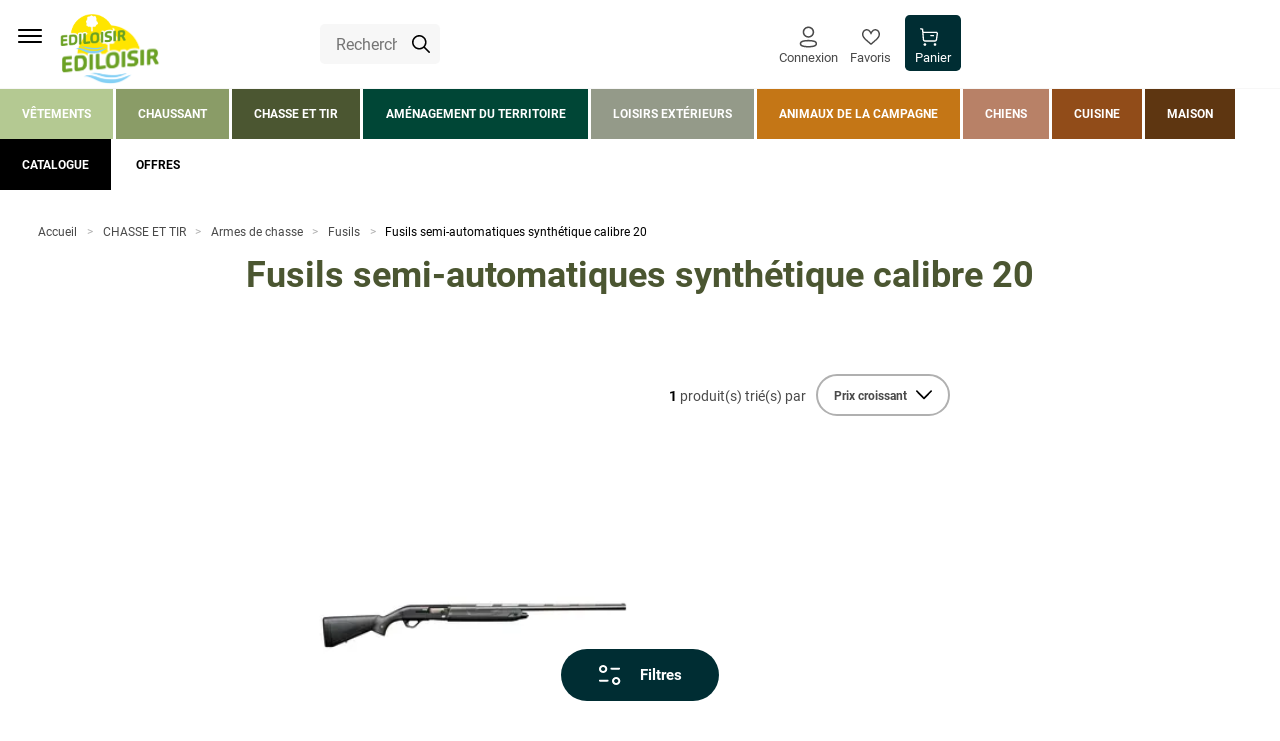

--- FILE ---
content_type: text/html; charset=utf-8
request_url: https://www.ediloisir.com/chasse-et-tir/armes-de-chasse/fusils/fusils-semi-automatiques-synthetique-calibre-20.html
body_size: 66326
content:
<!doctype html><html lang="fr-FR" prefix="og: http://ogp.me/ns# product: http://ogp.me/ns/product#"><head><meta charset="utf-8"/><meta name="viewport" content="width=device-width,initial-scale=1"/><link rel="apple-touch-icon" href="/images/logos/android-chrome-192x192.png"/><link rel="shortcut icon" href="/favicon.ico"/><link href="/static/css/13.8a83ef0a.css" rel="stylesheet"><link rel="manifest" href="/manifest.json"/> <meta data-rh="true" name="language" content="fr-FR"/><meta data-rh="true" name="robots" content="Index,Follow"/><meta data-rh="true" name="description" content="Ediloisir vous propose une large gamme de vêtements, équipements et accessoires pour vos activités de pleine nature : randonnée, chasse, observation..."/><meta data-rh="true" name="referrer" content="no-referrer-when-downgrade"/><meta data-rh="true" name="theme-color" content="#002D33"/><meta data-rh="true" property="og:title" content="Fusils semi-automatiques synthétique calibre 20 - Fusils | Ediloisir"/><meta data-rh="true" property="og:url" content="https://www.ediloisir.com/chasse-et-tir/armes-de-chasse/fusils/fusils-semi-automatiques-synthetique-calibre-20.html"/><meta data-rh="true" name="twitter:card" content="summary"/><title data-rh="true">Fusils semi-automatiques synthétique calibre 20 - Fusils | Ediloisir</title><link data-rh="true" rel="canonical" href="https://www.ediloisir.com/chasse-et-tir/armes-de-chasse/fusils/fusils-semi-automatiques-synthetique-calibre-20.html"/><link data-rh="true" rel="preload" as="image" href="/media/catalog/product//1/0/10009_1145310_web.jpg?format=small&amp;width=136&amp;height=168&amp;size=0.5&amp;extension=jpeg" imagesrcset="/media/catalog/product//1/0/10009_1145310_web.jpg?format=small&amp;width=136&amp;height=168&amp;size=0.5&amp;extension=webp 68w, /media/catalog/product//1/0/10009_1145310_web.jpg?format=small&amp;width=136&amp;height=168&amp;size=1&amp;extension=webp 136w, /media/catalog/product//1/0/10009_1145310_web.jpg?format=small&amp;width=136&amp;height=168&amp;size=2&amp;extension=webp 272w, /media/catalog/product//1/0/10009_1145310_web.jpg?format=small&amp;width=136&amp;height=168&amp;size=4&amp;extension=webp 544w" imagesizes="(min-width: 1310px) 544px,(min-width: 1120px) 272px,(min-width: 1010px) 544px,272px" type="image/webp" fetchpriority="high"/><script data-rh="true" class="structured-data-list" type="application/ld+json">{"@context":"https://schema.org","@type":"BreadcrumbList","itemListElement":[{"@type":"ListItem","position":1,"name":"Accueil","item":"https://www.ediloisir.com"},{"@type":"ListItem","position":2,"name":"CHASSE ET TIR","item":"https://www.ediloisir.com/chasse-et-tir.html"},{"@type":"ListItem","position":3,"name":"Armes de chasse","item":"https://www.ediloisir.com/chasse-et-tir/armes-de-chasse.html"},{"@type":"ListItem","position":4,"name":"Fusils","item":"https://www.ediloisir.com/chasse-et-tir/armes-de-chasse/fusils.html"},{"@type":"ListItem","position":5,"name":"Fusils semi-automatiques synthétique calibre 20","item":"https://www.ediloisir.com/chasse-et-tir/armes-de-chasse/fusils/fusils-semi-automatiques-synthetique-calibre-20.html"}]}</script></head><body><div id="app"><script>window.__SSR_DEVICE__ = {"viewportWidthInPx":360,"type":"bot"};</script><button class="sr-only sr-focusable">Aller au contenu principal</button><div class="wrapper" itemscope="" itemType="http://schema.org/WebSite"><meta itemProp="url" content="https://www.ediloisir.com/"/><header class="header"><div class="container header__container"><div class="container header__top"><div class="header__logo"><a aria-current="page" class="link link--default link--color-primary link--font-default link--icon-default link--underline-default link--active" href="/"><span class="link_wrapper"><span class="desktop-only"><img src="/static/media/Logo.909683a9.png" class="logo" alt="Logo" width="" height=""/></span><span class="mobile-only"><img src="/static/media/Logo.909683a9.png" class="logo" alt="Logo" width="" height=""/></span></span></a></div><div class="header__central"><div class="search-box"><div class="search-box__form"><form itemProp="potentialAction" itemscope="" itemType="http://schema.org/SearchAction"><div class="one-line-form one-line-form--button-icon"><div class="one-line-form__input"><meta itemProp="target" content="https://www.ediloisir.com/search/{search}"/><div class="input-wrapper input-wrapper--searchbar"><div class="input-wrapper__searchicon"><div class="icon-wrapper icon-wrapper--default icon-wrapper--extrasmall icon-wrapper--color-default icon-wrapper--colored-none"><span class="icon icon--extrasmall icon--default icon--color-default icon--colored-none"><!-- Generated by IcoMoon.io -->
<svg version="1.1" xmlns="http://www.w3.org/2000/svg" width="1024" height="1024" viewBox="0 0 1024 1024">
<path fill="#000" d="M413.769 0.003c-227.972 0-413.747 185.775-413.747 413.747s185.775 413.747 413.747 413.747c97.676 0 187.435-34.3 258.328-91.215l274.442 274.442c8.205 8.204 19.539 13.277 32.059 13.277s23.854-5.074 32.059-13.279v0c8.229-8.209 13.321-19.562 13.321-32.102s-5.092-23.892-13.32-32.102l-274.444-274.444c56.936-70.897 91.305-160.633 91.305-258.328 0-227.972-185.775-413.747-413.747-413.747zM413.769 90.688c178.961 0 323.062 144.101 323.062 323.062s-144.101 323.062-323.062 323.062c-178.961 0-323.062-144.101-323.062-323.062s144.101-323.062 323.062-323.062z"></path>
</svg>
</span></div></div><div class="input-container input-container--no-animation"><input type="text" class="input--square input--no-animation" autoComplete="off" role="combobox" aria-autocomplete="list" aria-owns="search-results" itemProp="query-input" id="search" aria-label="Rechercher un produit, une marque..." value="" name="search" placeholder="Rechercher un produit, une marque..."/></div></div></div><div class="one-line-form__button"></div></div></form></div></div></div><div class="header__links"><nav class="navigation"><ul class="navigation__list"><li class="navigation__item desktop-only"></li><li class="navigation__item"><div class="account-navigation-header"><div><button class="button button--secondary button--color-secondary button--icon-square button--weight-bold" title="Chargement des informations..."><span class="button_wrapper"><div class="icon-wrapper icon-wrapper--default icon-wrapper--small icon-wrapper--color-default icon-wrapper--colored-none"><span class="icon icon--small icon--default icon--color-default icon--colored-none"><?xml version="1.0" encoding="UTF-8"?>
<svg width="22" height="28" fill="none" version="1.1" viewBox="0 0 22 28" xmlns="http://www.w3.org/2000/svg">
 <path d="m10.904 0.66675c-3.8868 0-7.0376 3.1849-7.0376 7.1136 0 3.9287 3.1509 7.1136 7.0376 7.1136 3.8868 0 7.0377-3.1849 7.0377-7.1136 0-3.9287-3.1509-7.1136-7.0377-7.1136zm0 1.9302c2.8322 0 5.1281 2.3207 5.1281 5.1833 0 2.8627-2.2959 5.1833-5.1281 5.1833-2.8321 0-5.128-2.3206-5.128-5.1833 0-2.8627 2.2959-5.1833 5.128-5.1833zm-2.8803 15.164c-1.0303 0.072-2.0717 0.22-3.0989 0.4415-1.9826 0.4111-3.5688 1.2324-4.2439 2.5971-0.25463 0.5338-0.38265 1.1052-0.38049 1.6838-7.64e-4 0.5744 0.12622 1.1466 0.37172 1.6701 0.64823 1.349 2.0496 2.1125 3.9419 2.5357l0.33897 0.0712c0.99933 0.2269 2.041 0.3797 3.0897 0.4514 0.08932 0.0264 0.30219 0.0509 0.53453 0.0628l0.1911 0.0072c0.09826 0.0023 0.20979 0.0029 0.37594 0.0029 1.5073 0.0835 3.0699 0.0592 4.6253-0.0741 0.8289-0.0571 1.6633-0.1662 2.4908-0.326l0.6191-0.1294c2.0434-0.4057 3.5735-1.1773 4.2438-2.6002 0.497-1.0564 0.497-2.2823 2e-4 -3.3382-0.6686-1.4193-2.1793-2.1845-4.2595-2.6158-0.8162-0.1754-1.6456-0.3052-2.4808-0.388l-0.6107-0.052c-1.9126-0.1699-3.8363-0.1699-5.7489 0zm5.5818 1.9228 0.0168 0.0013c0.9586 0.0679 1.9114 0.2034 2.8514 0.4053 1.5452 0.3204 2.5938 0.8516 2.9256 1.5558 0.2498 0.5309 0.2498 1.148-3e-4 1.6794-0.3099 0.658-1.2517 1.1664-2.6129 1.477l-0.2981 0.0635c-0.9584 0.2153-1.9081 0.354-2.864 0.42-1.4832 0.1269-2.9576 0.1498-4.4282 0.0698l-0.52142-9e-3c-0.14475-0.0074-0.26674-0.0215-0.37979-0.0443-0.89519-0.0681-1.7007-0.1756-2.4828-0.3317l-0.46699-0.0995c-1.55-0.3058-2.6079-0.8392-2.9508-1.553-0.12002-0.256-0.18413-0.5449-0.18375-0.8374-0.00107-0.2908 0.06219-0.5732 0.185-0.8307 0.33349-0.674 1.4546-1.2544 2.9209-1.5585 0.94676-0.2042 1.8991-0.3395 2.8573-0.4066 1.819-0.1614 3.6308-0.1614 5.4322-0.0014z" clip-rule="evenodd" fill="#000000" fill-rule="evenodd"/>
</svg>
</span></div><span>Connexion</span></span></button></div></div></li><li class="navigation__item mobile-only navigation__menu"><button class="button button--link button--color-primary button--icon-only button--weight-bold" title="Menu"><span class="button_wrapper"><div class="icon-wrapper icon-wrapper--default icon-wrapper--color-default icon-wrapper--colored-none"><svg stroke="currentColor" fill="currentColor" stroke-width="0" viewBox="0 0 512 512" class="icon icon--default icon--color-default icon--colored-none" height="1em" width="1em" xmlns="http://www.w3.org/2000/svg"><title>Menu</title><path d="M432 176H80c-8.8 0-16-7.2-16-16s7.2-16 16-16h352c8.8 0 16 7.2 16 16s-7.2 16-16 16zM432 272H80c-8.8 0-16-7.2-16-16s7.2-16 16-16h352c8.8 0 16 7.2 16 16s-7.2 16-16 16zM432 368H80c-8.8 0-16-7.2-16-16s7.2-16 16-16h352c8.8 0 16 7.2 16 16s-7.2 16-16 16z"></path></svg></div></span></button></li><li class="navigation__item"><a class="link link--button link--button button--secondary button--color-secondary button--icon-default button--weight-bold link--color-primary link--font-default link--icon-square link--underline-default" href="/user/wishlist"><span class="link_wrapper"><div class="icon-wrapper icon-wrapper--default icon-wrapper--extrasmall icon-wrapper--color-default icon-wrapper--colored-none"><span class="icon icon--extrasmall icon--default icon--color-default icon--colored-none"><?xml version="1.0" encoding="UTF-8"?>
<svg width="25" height="25" fill="none" version="1.1" viewBox="0 0 25 25" xmlns="http://www.w3.org/2000/svg">
 <path d="m6.6406 1.4648c-3.7011 0-6.6406 3.1155-6.6406 7.2031 1.6839e-16 2.1734 0.89636 4.0919 2.4551 5.9727 1.5851 1.9127 3.7786 3.7763 6.498 6.0938l0.0039062 0.001953 0.0039063 0.003906 0.035156 0.029297 0.068359 0.058594c0.84941 0.72398 1.7897 1.5269 2.7773 2.3887l0.6582 0.57422 0.6582-0.57422c1.0266-0.89583 2.0138-1.7368 2.8887-2.4824l0.009766-0.009766c0.16061-0.13687 0.22784-0.22557 0.38476-0.35938l0.34961-0.29883-0.013672-0.017578c2.3076-1.9716 4.3608-3.7107 5.7676-5.4082 1.5587-1.8808 2.4551-3.7993 2.4551-5.9727 0-4.0877-2.9395-7.2031-6.6406-7.2031-1.3385 0-2.614 0.43959-3.6973 1.2773-1.0597 0.81959-1.7435 1.8366-2.1621 2.6016-0.41858-0.76507-1.1024-1.782-2.1621-2.6016-1.0832-0.83775-2.3588-1.2773-3.6973-1.2773zm0 2c0.92168 0 1.7055 0.26605 2.4727 0.85938 0.74694 0.5777 1.303 1.3757 1.6328 1.9785l1.7539 3.207 1.7539-3.207c0.32997-0.60294 0.8859-1.4008 1.6328-1.9785 0.76718-0.59333 1.5509-0.85938 2.4727-0.85938 2.6159-1e-7 4.6406 2.0266 4.6406 5.2031 0 1.6477-0.60981 3.0268-1.9941 4.6973-1.4068 1.6976-3.5348 3.5256-6.248 5.8379l-0.009765 0.009766-0.005859 0.003906-0.003907 0.003906-0.75 0.63867 0.003907 0.003906c-0.47816 0.40822-0.97179 0.83128-1.4922 1.2812-0.78343-0.67741-1.5704-1.3538-2.2461-1.9297l-0.003906-0.003906c-2.7186-2.3167-4.8471-4.1458-6.2559-5.8457-1.3844-1.6704-1.9941-3.0496-1.9941-4.6973 0-3.1765 2.0247-5.2031 4.6406-5.2031zm9.4082 17.232-0.001953 0.027343-0.025391-0.001953 0.027344-0.02539z" color="#000000" color-rendering="auto" dominant-baseline="auto" fill="#000000" image-rendering="auto" shape-rendering="auto" solid-color="#000000" stop-color="#000000" style="font-feature-settings:normal;font-variant-alternates:normal;font-variant-caps:normal;font-variant-east-asian:normal;font-variant-ligatures:normal;font-variant-numeric:normal;font-variant-position:normal;font-variation-settings:normal;inline-size:0;isolation:auto;mix-blend-mode:normal;shape-margin:0;shape-padding:0;text-decoration-color:#000000;text-decoration-line:none;text-decoration-style:solid;text-indent:0;text-orientation:mixed;text-transform:none;white-space:normal"/>
</svg>
</span></div><span>Favoris</span></span></a></li><li class="navigation__item"><div class="mini-cart"><a class="link link--button link--button button--minicart button--color-primary button--icon-default button--weight-bold link--color-primary link--font-default link--icon-square link--underline-default" href="/cart"><span class="link_wrapper"><span class="icon-with-notification"><div class="icon-wrapper icon-wrapper--default icon-wrapper--extrasmall icon-wrapper--color-default icon-wrapper--colored-none"><span class="icon icon--extrasmall icon--default icon--color-default icon--colored-none"><?xml version="1.0" encoding="UTF-8"?>
<svg width="32" height="32" fill="none" version="1.1" viewBox="0 0 32 32" xmlns="http://www.w3.org/2000/svg">
 <path d="m1.4534 0.31902-0.16204-0.017057c-0.58971-0.021697-1.1193 0.39805-1.2227 0.99955l-0.016948 0.1631c-0.021558 0.59354 0.39547 1.1265 0.9931 1.2306l2.4104 0.4196 1.4609 17.517 0.030237 0.2632c0.29391 1.9976 2.0009 3.4993 4.0341 3.4993h17.43l0.26248-0.0084c1.9109-0.12292 3.4954-1.5774 3.7743-3.5096l1.516-10.544 0.02624-0.2422c0.13944-1.9277-1.3778-3.6008-3.3315-3.6008h-22.518l-0.37494-4.5044-0.028261-0.17823c-0.10933-0.46353-0.48371-0.82586-0.96123-0.90905l-3.3224-0.57878zm7.3416 21.654c-0.79112-0.087095-1.4238-0.72659-1.4914-1.5418l-0.96209-11.53h22.317l0.14077 0.010423c0.50436 0.075475 0.8688 0.55019 0.7932 1.0758l-1.5158 10.543-0.03798 0.18857c-0.19228 0.73726-0.85586 1.2639-1.6276 1.2639h-17.43l-0.18519-0.01023zm-2.5008 7.4045c0-1.3442 1.0825-2.4357 2.4184-2.4357 1.3358 0 2.42 1.0913 2.42 2.4357 0 1.3446-1.0844 2.4341-2.42 2.4341-1.3358 0-2.4184-1.0897-2.4184-2.4341zm17.973 0c0-1.3444 1.0842-2.4357 2.42-2.4357 1.3357 0 2.42 1.0913 2.42 2.4357 0 1.3446-1.0844 2.4341-2.42 2.4341-1.3355 0-2.42-1.0895-2.42-2.4341zm0.78062-15.739c0-0.66585-0.53635-1.2058-1.198-1.2058h-4.4294l-0.16257 0.01103c-0.58475 0.0799-1.0354 0.58439-1.0354 1.1948 0 0.66597 0.53635 1.2058 1.198 1.2058h4.4294l0.16257-0.01103c0.58475-0.07979 1.0354-0.58427 1.0354-1.1948z" clip-rule="evenodd" fill="#000000" fill-rule="evenodd" stroke-width="1.198"/>
</svg>
</span></div></span><span>Panier</span></span></a></div></li></ul></nav></div></div><div class="header__search-overlay"></div><div class="header__bottom"><div class="header__nav-desktop"><nav class="menu-main-categories"><ul class="menu-main-categories__list"><li class="menu-main-categories__item menu-main-categories__item--univers-vetements"><button class="button button--link-menu-maincategory button--color-vetements button--icon-default button--weight-bold"><span class="button_wrapper">Vêtements</span></button><div class="prerender-menu"><div class="container"><div class="categories-menu"><div class="link-list link-list--closed"><div class="link-list__title"><span><span class="categories-menu__discover desktop-only categories-menu__discover--vetements">Découvrir l&#x27;univers <!-- --> </span>Vetements</span><span class="link-list__title__icon"><div class="icon-wrapper icon-wrapper--default icon-wrapper--mini icon-wrapper--color-default icon-wrapper--colored-none"><span class="icon icon--mini icon--default icon--color-default icon--colored-none"><?xml version="1.0" encoding="UTF-8"?>
<svg width="32" height="32" fill="none" version="1.1" viewBox="0 0 32 32" xmlns="http://www.w3.org/2000/svg">
 <path d="m0.50706 7.0806c0.58276-0.59445 1.4946-0.6485 2.1372-0.16212l0.18408 0.16212 13.153 13.417 13.153-13.417c0.58276-0.59445 1.4947-0.6485 2.1374-0.16212l0.1841 0.16212c0.58276 0.59445 0.63573 1.5247 0.15893 2.1801l-0.15893 0.18781-14.314 14.601c-0.58276 0.59445-1.4947 0.6485-2.1372 0.16212l-0.1841-0.16212-14.314-14.601c-0.6412-0.6539-0.6412-1.7141 0-2.3679z" fill="#000000" stroke-width="1.9944"/>
</svg>
</span></div></span></div><ul class="link-list__list"></ul></div><div class="categories-menu__all-products"><a class="link link--unicolor link--default link--color-black link--font-default link--icon-default link--underline-none" href="/vetements.html"><span class="link_wrapper">Tous les produits</span></a></div><div><a class="link link--menu-subcategory link--default link--color-vetements link--font-default link--icon-default link--underline-hover" href="/vetements/vetements-de-chasse-homme.html"><span class="link_wrapper">Vêtements de chasse homme</span></a><div><div class="categories-menu__subnav__wrapper"><div><span>Vestes et manteaux</span></div><div><span>Pantalons, fuseaux, cuissards, knickers</span></div><div><span>Gilets</span></div><div><span>Pulls et sweats</span></div><div><span>Chemises</span></div><div><span>Tee-shirts et polos</span></div><div><span>Vêtements de camouflage forêt</span></div><div><span>Vêtements de camouflage roseaux</span></div><div><span>Vêtements haute visibilité orange blaze</span></div><div><span>Vêtements chauffants</span></div></div></div></div><div><a class="link link--menu-subcategory link--default link--color-vetements link--font-default link--icon-default link--underline-hover" href="/vetements/vetements-campagne-homme.html"><span class="link_wrapper">Vêtements campagne homme</span></a><div><div class="categories-menu__subnav__wrapper"><div><span>Vestes, doudounes et manteaux</span></div><div><span>Gilets</span></div><div><span>Pantalons, shorts et bermudas</span></div><div><span>Pulls et sweats</span></div><div><span>Chemises</span></div><div><span>Tee-shirts et polos</span></div><div><span>Sous-vêtements thermiques</span></div></div></div></div><div><a class="link link--menu-subcategory link--default link--color-vetements link--font-default link--icon-default link--underline-hover" href="/vetements/vetements-chasse-et-campagne-enfant.html"><span class="link_wrapper">Vêtements chasse et campagne enfant</span></a><div><div class="categories-menu__subnav__wrapper"><div><span>Vestes, blousons et gilets</span></div><div><span>Pulls et sweats</span></div><div><span>Tee-shirts et polos</span></div><div><span>Pantalons et shorts</span></div><div><span>Combinaisons de travail</span></div><div><span>Accessoires</span></div></div></div></div><div><a class="link link--menu-subcategory link--default link--color-vetements link--font-default link--icon-default link--underline-hover" href="/vetements/vetements-de-travail-et-de-securite.html"><span class="link_wrapper">Vêtements de travail et de sécurité</span></a><div><div class="categories-menu__subnav__wrapper"><div><span>Vestes et gilets</span></div><div><span>Pantalons et shorts</span></div><div><span>Tee-shirts et polos</span></div><div><span>Pulls et sweats</span></div><div><span>Combinaisons</span></div><div><span>Gants et manchons</span></div></div></div></div><div><a class="link link--menu-subcategory link--default link--color-vetements link--font-default link--icon-default link--underline-hover" href="/vetements/accessoires-et-entretien.html"><span class="link_wrapper">Accessoires et entretien</span></a><div><div class="categories-menu__subnav__wrapper"><div><span>Accessoires textile campagne pour hommes</span></div><div><span>Accessoires textile chasse pour hommes</span></div><div><span>Accessoires textile campagne pour femmes</span></div><div><span>Accessoires textile pour enfants</span></div><div><span>Entretien des vêtements</span></div></div></div></div></div></div></div></li><li class="menu-main-categories__item menu-main-categories__item--univers-chaussant"><button class="button button--link-menu-maincategory button--color-chaussant button--icon-default button--weight-bold"><span class="button_wrapper">Chaussant</span></button><div class="prerender-menu"><div class="container"><div class="categories-menu"><div class="link-list link-list--closed"><div class="link-list__title"><span><span class="categories-menu__discover desktop-only categories-menu__discover--chaussant">Découvrir l&#x27;univers <!-- --> </span>Chaussant</span><span class="link-list__title__icon"><div class="icon-wrapper icon-wrapper--default icon-wrapper--mini icon-wrapper--color-default icon-wrapper--colored-none"><span class="icon icon--mini icon--default icon--color-default icon--colored-none"><?xml version="1.0" encoding="UTF-8"?>
<svg width="32" height="32" fill="none" version="1.1" viewBox="0 0 32 32" xmlns="http://www.w3.org/2000/svg">
 <path d="m0.50706 7.0806c0.58276-0.59445 1.4946-0.6485 2.1372-0.16212l0.18408 0.16212 13.153 13.417 13.153-13.417c0.58276-0.59445 1.4947-0.6485 2.1374-0.16212l0.1841 0.16212c0.58276 0.59445 0.63573 1.5247 0.15893 2.1801l-0.15893 0.18781-14.314 14.601c-0.58276 0.59445-1.4947 0.6485-2.1372 0.16212l-0.1841-0.16212-14.314-14.601c-0.6412-0.6539-0.6412-1.7141 0-2.3679z" fill="#000000" stroke-width="1.9944"/>
</svg>
</span></div></span></div><ul class="link-list__list"></ul></div><div class="categories-menu__all-products"><a class="link link--unicolor link--default link--color-black link--font-default link--icon-default link--underline-none" href="/chaussant.html"><span class="link_wrapper">Tous les produits</span></a></div><div><a class="link link--menu-subcategory link--default link--color-chaussant link--font-default link--icon-default link--underline-hover" href="/chaussant/chaussant-homme.html"><span class="link_wrapper">Chaussant homme</span></a><div><div class="categories-menu__subnav__wrapper"><div><span>Chaussures de chasse et de randonnée</span></div><div><span>Chaussures de campagne et de marche</span></div><div><span>Bottes</span></div></div></div></div><div><a class="link link--menu-subcategory link--default link--color-chaussant link--font-default link--icon-default link--underline-hover" href="/chaussant/chaussant-femme.html"><span class="link_wrapper">Chaussant femme</span></a><div><div class="categories-menu__subnav__wrapper"><div><span>Chaussures de chasse et de randonnée</span></div><div><span>Chaussures de campagne et de marche</span></div><div><span>Bottes</span></div></div></div></div><div><a class="link link--menu-subcategory link--default link--color-chaussant link--font-default link--icon-default link--underline-hover" href="/chaussant/chaussant-enfant.html"><span class="link_wrapper">Chaussant enfant</span></a><div><div class="categories-menu__subnav__wrapper"><div><span>Chaussures</span></div><div><span>Bottes</span></div></div></div></div><div><a class="link link--menu-subcategory link--default link--color-chaussant link--font-default link--icon-default link--underline-hover" href="/chaussant/chaussures-et-bottes-de-securite.html"><span class="link_wrapper">Chaussures et bottes de sécurité</span></a><div><div class="categories-menu__subnav__wrapper"><div><span>Chaussures de sécurité</span></div><div><span>Bottes de sécurité</span></div></div></div></div><div><a class="link link--menu-subcategory link--default link--color-chaussant link--font-default link--icon-default link--underline-hover" href="/chaussant/pantoufles-et-sabots.html"><span class="link_wrapper">Pantoufles et sabots</span></a><div><div class="categories-menu__subnav__wrapper"><div><span>Pantoufles et chaussons</span></div><div><span>Sabots</span></div></div></div></div><div><a class="link link--menu-subcategory link--default link--color-chaussant link--font-default link--icon-default link--underline-hover" href="/chaussant/cuissardes-et-waders.html"><span class="link_wrapper">Cuissardes et waders</span></a><div><div class="categories-menu__subnav__wrapper"><div><span>Cuissardes</span></div><div><span>Waders</span></div></div></div></div><div><a class="link link--menu-subcategory link--default link--color-chaussant link--font-default link--icon-default link--underline-hover" href="/chaussant/chaussettes-et-semelles.html"><span class="link_wrapper">Chaussettes et semelles</span></a><div><div class="categories-menu__subnav__wrapper"><div><span>Chaussettes</span></div><div><span>Semelles</span></div></div></div></div><div><a class="link link--menu-subcategory link--default link--color-chaussant link--font-default link--icon-default link--underline-hover" href="/chaussant/accessoires-et-entretien-du-chaussant.html"><span class="link_wrapper">Accessoires et entretien du chaussant</span></a><div><div class="categories-menu__subnav__wrapper"><div><span>Guêtres</span></div><div><span>Sacs à bottes et chaussures</span></div><div><span>Lacets</span></div><div><span>Chausses-pieds, tire-bottes et sèches bottes</span></div><div><span>Produits d&#x27;entretien du chaussant</span></div></div></div></div></div></div></div></li><li class="menu-main-categories__item menu-main-categories__item--univers-chasse-et-tir"><button class="button button--link-menu-maincategory button--color-chasse-et-tir button--icon-default button--weight-bold"><span class="button_wrapper">Chasse et tir</span></button><div class="prerender-menu"><div class="container"><div class="categories-menu"><div class="link-list link-list--closed"><div class="link-list__title"><span><span class="categories-menu__discover desktop-only categories-menu__discover--chasse-et-tir">Découvrir l&#x27;univers <!-- --> </span>Chasse et tir</span><span class="link-list__title__icon"><div class="icon-wrapper icon-wrapper--default icon-wrapper--mini icon-wrapper--color-default icon-wrapper--colored-none"><span class="icon icon--mini icon--default icon--color-default icon--colored-none"><?xml version="1.0" encoding="UTF-8"?>
<svg width="32" height="32" fill="none" version="1.1" viewBox="0 0 32 32" xmlns="http://www.w3.org/2000/svg">
 <path d="m0.50706 7.0806c0.58276-0.59445 1.4946-0.6485 2.1372-0.16212l0.18408 0.16212 13.153 13.417 13.153-13.417c0.58276-0.59445 1.4947-0.6485 2.1374-0.16212l0.1841 0.16212c0.58276 0.59445 0.63573 1.5247 0.15893 2.1801l-0.15893 0.18781-14.314 14.601c-0.58276 0.59445-1.4947 0.6485-2.1372 0.16212l-0.1841-0.16212-14.314-14.601c-0.6412-0.6539-0.6412-1.7141 0-2.3679z" fill="#000000" stroke-width="1.9944"/>
</svg>
</span></div></span></div><ul class="link-list__list"></ul></div><div class="categories-menu__all-products"><a class="link link--unicolor link--default link--color-black link--font-default link--icon-default link--underline-none" href="/chasse-et-tir.html"><span class="link_wrapper">Tous les produits</span></a></div><div><a class="link link--menu-subcategory link--default link--color-chasse-et-tir link--font-default link--icon-default link--underline-hover" href="/chasse-et-tir/armes-de-chasse.html"><span class="link_wrapper">Armes de chasse</span></a><div><div class="categories-menu__subnav__wrapper"><div><span>Fusils</span></div><div><span>Carabines de grande chasse</span></div><div><span>Carabines de jardin</span></div><div><span>Transport de l&#x27;arme</span></div><div><span>Stockage et sécurité de l&#x27;arme</span></div><div><span>Entretien et réparation de l&#x27;arme</span></div><div><span>Modérateurs de son</span></div></div></div></div><div><a class="link link--menu-subcategory link--default link--color-chasse-et-tir link--font-default link--icon-default link--underline-hover" href="/chasse-et-tir/armes-de-tir-et-de-loisir.html"><span class="link_wrapper">Armes de tir et de loisir</span></a><div><div class="categories-menu__subnav__wrapper"><div><span>Carabines 22LR</span></div><div><span>Carabines air comprimé</span></div><div><span>Pistolets et revolvers air comprimé</span></div><div><span>Frondes et lance-pierres</span></div><div><span>Fusils de sport</span></div></div></div></div><div><a class="link link--menu-subcategory link--default link--color-chasse-et-tir link--font-default link--icon-default link--underline-hover" href="/chasse-et-tir/munitions-de-chasse.html"><span class="link_wrapper">Munitions de chasse</span></a><div><div class="categories-menu__subnav__wrapper"><div><span>Cartouches et balles calibre 10</span></div><div><span>Cartouches et balles calibre 12</span></div><div><span>Cartouches et balles calibre 16</span></div><div><span>Cartouches et balles calibre 20</span></div><div><span>Cartouches et balles calibre 28</span></div><div><span>Cartouches de chasse petits calibres</span></div><div><span>Balles pour carabines</span></div><div><span>Transport et stockage des munitions</span></div></div></div></div><div><a class="link link--menu-subcategory link--default link--color-chasse-et-tir link--font-default link--icon-default link--underline-hover" href="/chasse-et-tir/munitions-de-tir-et-de-loisir.html"><span class="link_wrapper">Munitions de tir et de loisir</span></a><div><div class="categories-menu__subnav__wrapper"><div><span>Cartouches de ball trap calibre 12</span></div><div><span>Cartouches de ball trap calibre 20</span></div><div><span>Munitions pour le tir 50m</span></div><div><span>Munitions pour le tir air comprimé</span></div><div><span>Munitions pour le tir longue distance</span></div><div><span>Cartouches de ball trap calibre 16</span></div><div><span>Cartouches de ball trap calibre 28</span></div></div></div></div><div><a class="link link--menu-subcategory link--default link--color-chasse-et-tir link--font-default link--icon-default link--underline-hover" href="/chasse-et-tir/equipements-du-chasseur.html"><span class="link_wrapper">Equipements du chasseur</span></a><div><div class="categories-menu__subnav__wrapper"><div><span>Chasse du pigeon et de la palombe</span></div><div><span>Chasse du grand gibier</span></div><div><span>Chasse du gibier d&#x27;eau</span></div><div><span>Chasse des grives et des merles</span></div><div><span>Chasse des nuisibles</span></div><div><span>Couteaux et dagues</span></div><div><span>Filets de camouflage et affûts</span></div><div><span>Sièges de chasse</span></div><div><span>Trompes et cornes de chasse</span></div><div><span>Sacs de chasse</span></div><div><span>Protections auditives</span></div><div><span>Talkies walkies</span></div><div><span>Transport et pesée du gibier</span></div><div><span>Parapluies</span></div><div><span>Peintures et adhésifs camouflage</span></div><div><span>Taxidermie et trophées</span></div><div><span>Maroquinerie et papeterie</span></div><div><span>Flasques</span></div></div></div></div><div><a class="link link--menu-subcategory link--default link--color-chasse-et-tir link--font-default link--icon-default link--underline-hover" href="/chasse-et-tir/equipement-du-tireur.html"><span class="link_wrapper">Equipement du tireur</span></a><div><div class="categories-menu__subnav__wrapper"><div><span>Ball-Trap</span></div><div><span>Cibles et accessoires de loisir</span></div></div></div></div><div><a class="link link--menu-subcategory link--default link--color-chasse-et-tir link--font-default link--icon-default link--underline-hover" href="/chasse-et-tir/optiques.html"><span class="link_wrapper">Optiques</span></a><div><div class="categories-menu__subnav__wrapper"><div><span>Jumelles de chasse</span></div><div><span>Vision thermique et vision nocturne</span></div><div><span>Lunettes et points rouges</span></div><div><span>Lunettes et demi jumelles pour le gibier d&#x27;eau</span></div><div><span>Lunettes et points rouges pour le tir de loisir</span></div><div><span>Montages pour optiques</span></div><div><span>Accessoires pour optiques</span></div><div><span>Jumelles et monoculaires télémètres</span></div></div></div></div><div><a class="link link--menu-subcategory link--default link--color-chasse-et-tir link--font-default link--icon-default link--underline-hover" href="/chasse-et-tir/securite-et-defense.html"><span class="link_wrapper">Sécurité et défense</span></a><div><div class="categories-menu__subnav__wrapper"><div><span>Pistolets et flashballs</span></div><div><span>Munitions de défense</span></div><div><span>Shockers électriques et matraques</span></div><div><span>Aérosols et gels</span></div><div><span>Accessoires de défense</span></div></div></div></div><div><a class="link link--menu-subcategory link--default link--color-chasse-et-tir link--font-default link--icon-default link--underline-hover" href="/chasse-et-tir/librairie-et-jouets.html"><span class="link_wrapper">Librairie et jouets</span></a><div><div class="categories-menu__subnav__wrapper"><div><span>Livres sur la chasse</span></div><div><span>Jeux et jouets sur la chasse</span></div><div><span>Peluches sur la chasse</span></div></div></div></div></div></div></div></li><li class="menu-main-categories__item menu-main-categories__item--univers-amenagement-du-territoire"><button class="button button--link-menu-maincategory button--color-amenagement-du-territoire button--icon-default button--weight-bold"><span class="button_wrapper">Aménagement du territoire</span></button><div class="prerender-menu"><div class="container"><div class="categories-menu"><div class="link-list link-list--closed"><div class="link-list__title"><span><span class="categories-menu__discover desktop-only categories-menu__discover--amenagement-du-territoire">Découvrir l&#x27;univers <!-- --> </span>Amenagement du territoire</span><span class="link-list__title__icon"><div class="icon-wrapper icon-wrapper--default icon-wrapper--mini icon-wrapper--color-default icon-wrapper--colored-none"><span class="icon icon--mini icon--default icon--color-default icon--colored-none"><?xml version="1.0" encoding="UTF-8"?>
<svg width="32" height="32" fill="none" version="1.1" viewBox="0 0 32 32" xmlns="http://www.w3.org/2000/svg">
 <path d="m0.50706 7.0806c0.58276-0.59445 1.4946-0.6485 2.1372-0.16212l0.18408 0.16212 13.153 13.417 13.153-13.417c0.58276-0.59445 1.4947-0.6485 2.1374-0.16212l0.1841 0.16212c0.58276 0.59445 0.63573 1.5247 0.15893 2.1801l-0.15893 0.18781-14.314 14.601c-0.58276 0.59445-1.4947 0.6485-2.1372 0.16212l-0.1841-0.16212-14.314-14.601c-0.6412-0.6539-0.6412-1.7141 0-2.3679z" fill="#000000" stroke-width="1.9944"/>
</svg>
</span></div></span></div><ul class="link-list__list"></ul></div><div class="categories-menu__all-products"><a class="link link--unicolor link--default link--color-black link--font-default link--icon-default link--underline-none" href="/amenagement-du-territoire.html"><span class="link_wrapper">Tous les produits</span></a></div><div><a class="link link--menu-subcategory link--default link--color-amenagement-du-territoire link--font-default link--icon-default link--underline-hover" href="/amenagement-du-territoire/attractants-et-agrainage.html"><span class="link_wrapper">Attractants et agrainage</span></a><div><div class="categories-menu__subnav__wrapper"><div><span>Attractants et agrainage du grand gibier</span></div><div><span>Agrainage du petit gibier</span></div></div></div></div><div><a class="link link--menu-subcategory link--default link--color-amenagement-du-territoire link--font-default link--icon-default link--underline-hover" href="/amenagement-du-territoire/cultures-et-semences-a-gibier.html"><span class="link_wrapper">Cultures et semences à gibier</span></a><div><div class="categories-menu__subnav__wrapper"><div><span>Couverts à gibiers</span></div></div></div></div><div><a class="link link--menu-subcategory link--default link--color-amenagement-du-territoire link--font-default link--icon-default link--underline-hover" href="/amenagement-du-territoire/signalisation-du-territoire.html"><span class="link_wrapper">Signalisation du territoire</span></a><div><div class="categories-menu__subnav__wrapper"><div><span>Panneaux signalétiques</span></div></div></div></div><div><a class="link link--menu-subcategory link--default link--color-amenagement-du-territoire link--font-default link--icon-default link--underline-hover" href="/amenagement-du-territoire/surveillance-du-territoire.html"><span class="link_wrapper">Surveillance du territoire</span></a><div><div class="categories-menu__subnav__wrapper"><div><span>Caméras et pièges photographiques</span></div><div><span>Accessoires pour caméras</span></div><div><span>Caméras de surveillance</span></div></div></div></div><div><a class="link link--menu-subcategory link--default link--color-amenagement-du-territoire link--font-default link--icon-default link--underline-hover" href="/amenagement-du-territoire/piegeage.html"><span class="link_wrapper">Piègeage</span></a><div><div class="categories-menu__subnav__wrapper"><div><span>Pièges</span></div><div><span>Nasses et casiers</span></div><div><span>Equipements du piégeur</span></div><div><span>Répulsifs contre les rongeurs et les taupes</span></div><div><span>Attractants pour nuisibles</span></div></div></div></div></div></div></div></li><li class="menu-main-categories__item menu-main-categories__item--univers-loisirs-exterieurs"><button class="button button--link-menu-maincategory button--color-loisirs-exterieurs button--icon-default button--weight-bold"><span class="button_wrapper">Loisirs extérieurs</span></button><div class="prerender-menu"><div class="container"><div class="categories-menu"><div class="link-list link-list--closed"><div class="link-list__title"><span><span class="categories-menu__discover desktop-only categories-menu__discover--loisirs-exterieurs">Découvrir l&#x27;univers <!-- --> </span>Loisirs exterieurs</span><span class="link-list__title__icon"><div class="icon-wrapper icon-wrapper--default icon-wrapper--mini icon-wrapper--color-default icon-wrapper--colored-none"><span class="icon icon--mini icon--default icon--color-default icon--colored-none"><?xml version="1.0" encoding="UTF-8"?>
<svg width="32" height="32" fill="none" version="1.1" viewBox="0 0 32 32" xmlns="http://www.w3.org/2000/svg">
 <path d="m0.50706 7.0806c0.58276-0.59445 1.4946-0.6485 2.1372-0.16212l0.18408 0.16212 13.153 13.417 13.153-13.417c0.58276-0.59445 1.4947-0.6485 2.1374-0.16212l0.1841 0.16212c0.58276 0.59445 0.63573 1.5247 0.15893 2.1801l-0.15893 0.18781-14.314 14.601c-0.58276 0.59445-1.4947 0.6485-2.1372 0.16212l-0.1841-0.16212-14.314-14.601c-0.6412-0.6539-0.6412-1.7141 0-2.3679z" fill="#000000" stroke-width="1.9944"/>
</svg>
</span></div></span></div><ul class="link-list__list"></ul></div><div class="categories-menu__all-products"><a class="link link--unicolor link--default link--color-black link--font-default link--icon-default link--underline-none" href="/loisirs-exterieurs.html"><span class="link_wrapper">Tous les produits</span></a></div><div><a class="link link--menu-subcategory link--default link--color-loisirs-exterieurs link--font-default link--icon-default link--underline-hover" href="/loisirs-exterieurs/cueillette.html"><span class="link_wrapper">Cueillette</span></a><div><div class="categories-menu__subnav__wrapper"><div><span>Sacs et paniers de récolte</span></div><div><span>Couteaux à champignons</span></div><div><span>Outils pour la cueillette</span></div></div></div></div><div><a class="link link--menu-subcategory link--default link--color-loisirs-exterieurs link--font-default link--icon-default link--underline-hover" href="/loisirs-exterieurs/coutellerie.html"><span class="link_wrapper">Coutellerie</span></a><div><div class="categories-menu__subnav__wrapper"><div><span>Couteaux de poche</span></div><div><span>Couteaux et poignards de survie</span></div><div><span>Couteaux et pinces multifonctions</span></div><div><span>Hachettes et machettes</span></div><div><span>Afffûtage</span></div></div></div></div><div><a class="link link--menu-subcategory link--default link--color-loisirs-exterieurs link--font-default link--icon-default link--underline-hover" href="/loisirs-exterieurs/equipements-de-randonnee.html"><span class="link_wrapper">Equipements de randonnée</span></a><div><div class="categories-menu__subnav__wrapper"><div><span>Bagagerie</span></div><div><span>Hydratation</span></div><div><span>Soin et protection</span></div><div><span>Bâtons de marche</span></div><div><span>Orientation</span></div><div><span>Accessoires de randonnée</span></div></div></div></div><div><a class="link link--menu-subcategory link--default link--color-loisirs-exterieurs link--font-default link--icon-default link--underline-hover" href="/loisirs-exterieurs/equipements-de-camping-et-plein-air-2.html"><span class="link_wrapper">Equipements de camping et plein air</span></a><div><div class="categories-menu__subnav__wrapper"><div><span>Chaises, fauteuils et tabourets</span></div><div><span>Tables pliantes</span></div><div><span>Cuisson d&#x27;extérieur et chauffages</span></div><div><span>Pique-nique</span></div><div><span>Hamacs, matelas et lits</span></div><div><span>Sacs de couchage et duvets</span></div><div><span>Hygiène d&#x27;extérieur</span></div><div><span>Cordages, tendeurs et bâches</span></div><div><span>Outillage pour le bivouac</span></div></div></div></div><div><a class="link link--menu-subcategory link--default link--color-loisirs-exterieurs link--font-default link--icon-default link--underline-hover" href="/loisirs-exterieurs/electronique-et-observation.html"><span class="link_wrapper">Electronique et observation</span></a><div><div class="categories-menu__subnav__wrapper"><div><span>Jumelles et longues vues</span></div></div></div></div><div><a class="link link--menu-subcategory link--default link--color-loisirs-exterieurs link--font-default link--icon-default link--underline-hover" href="/loisirs-exterieurs/eclairage.html"><span class="link_wrapper">Eclairage</span></a><div><div class="categories-menu__subnav__wrapper"><div><span>Lampes torches</span></div><div><span>Lampes frontales</span></div><div><span>Lampes phares</span></div><div><span>Lanternes</span></div><div><span>Piles et batteries</span></div></div></div></div><div><a class="link link--menu-subcategory link--default link--color-loisirs-exterieurs link--font-default link--icon-default link--underline-hover" href="/loisirs-exterieurs/equipement-de-la-voiture.html"><span class="link_wrapper">Equipement de la voiture</span></a><div><div class="categories-menu__subnav__wrapper"><div><span>Tapis de sol et protections du coffre</span></div><div><span>Housses et protections de siège</span></div><div><span>Rangements et accessoires</span></div></div></div></div><div><a class="link link--menu-subcategory link--default link--color-loisirs-exterieurs link--font-default link--icon-default link--underline-hover" href="/loisirs-exterieurs/porte-cles.html"><span class="link_wrapper">Porte-clés</span></a><div><div class="categories-menu__subnav__wrapper"><div><span>Porte-clés</span></div></div></div></div><div><a class="link link--menu-subcategory link--default link--color-loisirs-exterieurs link--font-default link--icon-default link--underline-hover" href="/loisirs-exterieurs/livres-et-jouets.html"><span class="link_wrapper">Livres et jouets</span></a><div><div class="categories-menu__subnav__wrapper"><div><span>Livres sur la nature</span></div><div><span>Livres sur le survivalisme</span></div><div><span>Jeux et jouets</span></div><div><span>Jeux de plein air</span></div><div><span>Jeux de société et puzzles</span></div><div><span>Peluches</span></div><div><span>Figurines</span></div></div></div></div><div><a class="link link--menu-subcategory link--default link--color-loisirs-exterieurs link--font-default link--icon-default link--underline-hover" href="/loisirs-exterieurs/activites-d-exterieur.html"><span class="link_wrapper">Activités d&#x27;extérieur</span></a><div><div class="categories-menu__subnav__wrapper"><div><span>Jeux d&#x27;extérieur</span></div></div></div></div><div><a class="link link--menu-subcategory link--default link--color-loisirs-exterieurs link--font-default link--icon-default link--underline-hover" href="/loisirs-exterieurs/equipements-de-camping-et-plein-air.html"><span class="link_wrapper">Equipements de camping et plein air</span></a><div><div class="categories-menu__subnav__wrapper"><div><span>Cuisson d&#x27;extérieur et chauffages</span></div><div><span>Chaises, fauteuils et tabourets</span></div><div><span>Tables pliantes</span></div><div><span>Hamacs, matelas et lits</span></div><div><span>Sacs de couchage et duvets</span></div><div><span>Cordages, tendeurs et bâches</span></div><div><span>Outillage pour le bivouac</span></div></div></div></div></div></div></div></li><li class="menu-main-categories__item menu-main-categories__item--univers-animaux-de-la-campagne"><button class="button button--link-menu-maincategory button--color-animaux-de-la-campagne button--icon-default button--weight-bold"><span class="button_wrapper">Animaux de la campagne</span></button><div class="prerender-menu"><div class="container"><div class="categories-menu"><div class="link-list link-list--closed"><div class="link-list__title"><span><span class="categories-menu__discover desktop-only categories-menu__discover--animaux-de-la-campagne">Découvrir l&#x27;univers <!-- --> </span>Animaux de la campagne</span><span class="link-list__title__icon"><div class="icon-wrapper icon-wrapper--default icon-wrapper--mini icon-wrapper--color-default icon-wrapper--colored-none"><span class="icon icon--mini icon--default icon--color-default icon--colored-none"><?xml version="1.0" encoding="UTF-8"?>
<svg width="32" height="32" fill="none" version="1.1" viewBox="0 0 32 32" xmlns="http://www.w3.org/2000/svg">
 <path d="m0.50706 7.0806c0.58276-0.59445 1.4946-0.6485 2.1372-0.16212l0.18408 0.16212 13.153 13.417 13.153-13.417c0.58276-0.59445 1.4947-0.6485 2.1374-0.16212l0.1841 0.16212c0.58276 0.59445 0.63573 1.5247 0.15893 2.1801l-0.15893 0.18781-14.314 14.601c-0.58276 0.59445-1.4947 0.6485-2.1372 0.16212l-0.1841-0.16212-14.314-14.601c-0.6412-0.6539-0.6412-1.7141 0-2.3679z" fill="#000000" stroke-width="1.9944"/>
</svg>
</span></div></span></div><ul class="link-list__list"></ul></div><div class="categories-menu__all-products"><a class="link link--unicolor link--default link--color-black link--font-default link--icon-default link--underline-none" href="/animaux-de-la-campagne.html"><span class="link_wrapper">Tous les produits</span></a></div><div><a class="link link--menu-subcategory link--default link--color-animaux-de-la-campagne link--font-default link--icon-default link--underline-hover" href="/animaux-de-la-campagne/les-poules-et-canards.html"><span class="link_wrapper">Les poules et canards</span></a><div><div class="categories-menu__subnav__wrapper"><div><span>Alimentation pour poules</span></div><div><span>Alimentation pour canards et oies</span></div><div><span>Mangeoires</span></div><div><span>Abreuvoirs</span></div><div><span>Poulaillers</span></div><div><span>Identification</span></div><div><span>Anti-parasitaires poules et volailles</span></div><div><span>Nichoirs</span></div></div></div></div><div><a class="link link--menu-subcategory link--default link--color-animaux-de-la-campagne link--font-default link--icon-default link--underline-hover" href="/animaux-de-la-campagne/les-pigeons-et-palombes.html"><span class="link_wrapper">Les pigeons et palombes</span></a><div><div class="categories-menu__subnav__wrapper"><div><span>Alimentation pigeons et palombes</span></div><div><span>Mangeoires</span></div><div><span>Abreuvoirs</span></div><div><span>Pigeonniers</span></div></div></div></div><div><a class="link link--menu-subcategory link--default link--color-animaux-de-la-campagne link--font-default link--icon-default link--underline-hover" href="/animaux-de-la-campagne/les-lapins.html"><span class="link_wrapper">Les lapins</span></a><div><div class="categories-menu__subnav__wrapper"><div><span>Alimentation pour lapins</span></div><div><span>Mangeoires pour lapins</span></div><div><span>Abreuvoirs pour lapins</span></div><div><span>Litières pour lapins</span></div></div></div></div><div><a class="link link--menu-subcategory link--default link--color-animaux-de-la-campagne link--font-default link--icon-default link--underline-hover" href="/animaux-de-la-campagne/les-chevres-et-moutons.html"><span class="link_wrapper">Les chèvres et moutons</span></a><div><div class="categories-menu__subnav__wrapper"><div><span>Alimentation pour chèvres et moutons</span></div><div><span>Équipements pour chèvres et moutons</span></div></div></div></div><div><a class="link link--menu-subcategory link--default link--color-animaux-de-la-campagne link--font-default link--icon-default link--underline-hover" href="/animaux-de-la-campagne/parcs-et-volieres.html"><span class="link_wrapper">Parcs et volières</span></a><div><div class="categories-menu__subnav__wrapper"><div><span>Filets de volière et grillages</span></div><div><span>Accessoires de construction volières</span></div></div></div></div><div><a class="link link--menu-subcategory link--default link--color-animaux-de-la-campagne link--font-default link--icon-default link--underline-hover" href="/animaux-de-la-campagne/clotures-electriques.html"><span class="link_wrapper">Clôtures électriques</span></a><div><div class="categories-menu__subnav__wrapper"><div><span>Electrificateurs de clôture</span></div><div><span>Fils, rubans et conducteurs</span></div><div><span>Isolateurs de clôture</span></div><div><span>Piquets de clôture</span></div><div><span>Accessoires pour clôtures</span></div></div></div></div><div><a class="link link--menu-subcategory link--default link--color-animaux-de-la-campagne link--font-default link--icon-default link--underline-hover" href="/animaux-de-la-campagne/equipements-de-la-basse-cour.html"><span class="link_wrapper">Equipements de la basse-cour</span></a><div><div class="categories-menu__subnav__wrapper"><div><span>Transformation et stockage de l&#x27;alimentation</span></div><div><span>Reproduction et couveuses</span></div><div><span>Transport des volailles</span></div><div><span>Outils et produits d&#x27;entretien</span></div></div></div></div><div><a class="link link--menu-subcategory link--default link--color-animaux-de-la-campagne link--font-default link--icon-default link--underline-hover" href="/animaux-de-la-campagne/apiculture.html"><span class="link_wrapper">Apiculture</span></a><div><div class="categories-menu__subnav__wrapper"><div><span>Ruches</span></div><div><span>Elements de ruches</span></div><div><span>Au rucher</span></div><div><span>Nourrissement</span></div><div><span>Récolte et conditionnement</span></div><div><span>Cires d&#x27;abeilles</span></div><div><span>Vêtements de l&#x27;apiculteur</span></div></div></div></div><div><a class="link link--menu-subcategory link--default link--color-animaux-de-la-campagne link--font-default link--icon-default link--underline-hover" href="/animaux-de-la-campagne/librairie-et-jouets.html"><span class="link_wrapper">Librairie et jouets</span></a><div><div class="categories-menu__subnav__wrapper"><div><span>Livres sur les animaux</span></div><div><span>Livres sur l&#x27;apiculture</span></div><div><span>Jeux et jouets sur la nature et la ferme</span></div></div></div></div></div></div></div></li><li class="menu-main-categories__item menu-main-categories__item--univers-chiens"><button class="button button--link-menu-maincategory button--color-chiens button--icon-default button--weight-bold"><span class="button_wrapper">Chiens</span></button><div class="prerender-menu"><div class="container"><div class="categories-menu"><div class="link-list link-list--closed"><div class="link-list__title"><span><span class="categories-menu__discover desktop-only categories-menu__discover--chiens">Découvrir l&#x27;univers <!-- --> </span>Chiens</span><span class="link-list__title__icon"><div class="icon-wrapper icon-wrapper--default icon-wrapper--mini icon-wrapper--color-default icon-wrapper--colored-none"><span class="icon icon--mini icon--default icon--color-default icon--colored-none"><?xml version="1.0" encoding="UTF-8"?>
<svg width="32" height="32" fill="none" version="1.1" viewBox="0 0 32 32" xmlns="http://www.w3.org/2000/svg">
 <path d="m0.50706 7.0806c0.58276-0.59445 1.4946-0.6485 2.1372-0.16212l0.18408 0.16212 13.153 13.417 13.153-13.417c0.58276-0.59445 1.4947-0.6485 2.1374-0.16212l0.1841 0.16212c0.58276 0.59445 0.63573 1.5247 0.15893 2.1801l-0.15893 0.18781-14.314 14.601c-0.58276 0.59445-1.4947 0.6485-2.1372 0.16212l-0.1841-0.16212-14.314-14.601c-0.6412-0.6539-0.6412-1.7141 0-2.3679z" fill="#000000" stroke-width="1.9944"/>
</svg>
</span></div></span></div><ul class="link-list__list"></ul></div><div class="categories-menu__all-products"><a class="link link--unicolor link--default link--color-black link--font-default link--icon-default link--underline-none" href="/chiens.html"><span class="link_wrapper">Tous les produits</span></a></div><div><a class="link link--menu-subcategory link--default link--color-chiens link--font-default link--icon-default link--underline-hover" href="/chiens/colliers-et-laisses.html"><span class="link_wrapper">Colliers et laisses</span></a><div><div class="categories-menu__subnav__wrapper"><div><span>Colliers</span></div><div><span>Laisses et longes</span></div><div><span>Harnais</span></div><div><span>Accessoires pour laisses et colliers</span></div><div><span>Sonaillons, grelots et cloches</span></div></div></div></div><div><a class="link link--menu-subcategory link--default link--color-chiens link--font-default link--icon-default link--underline-hover" href="/chiens/colliers-electroniques.html"><span class="link_wrapper">Colliers électroniques</span></a><div><div class="categories-menu__subnav__wrapper"><div><span>Colliers de dressage</span></div><div><span>Colliers GPS de repérage</span></div><div><span>Clôtures anti-fugue</span></div><div><span>Colliers anti-aboiement</span></div></div></div></div><div><a class="link link--menu-subcategory link--default link--color-chiens link--font-default link--icon-default link--underline-hover" href="/chiens/equipements-du-chien.html"><span class="link_wrapper">Equipements du chien</span></a><div><div class="categories-menu__subnav__wrapper"><div><span>Matériel de dressage</span></div><div><span>Gilets de repérage</span></div><div><span>Gilet de protection</span></div><div><span>Gilets de flottaison</span></div><div><span>Manteaux et couvertures</span></div><div><span>Gamelles et distributeurs</span></div><div><span>Jouets</span></div><div><span>Canicross et Agility</span></div></div></div></div><div><a class="link link--menu-subcategory link--default link--color-chiens link--font-default link--icon-default link--underline-hover" href="/chiens/transport-et-couchage.html"><span class="link_wrapper">Transport et couchage</span></a><div><div class="categories-menu__subnav__wrapper"><div><span>Caisses et cages de transport</span></div><div><span>Paniers, coussins et tapis</span></div><div><span>Niches</span></div><div><span>Protection de la voiture</span></div></div></div></div><div><a class="link link--menu-subcategory link--default link--color-chiens link--font-default link--icon-default link--underline-hover" href="/chiens/hygiene-et-soin.html"><span class="link_wrapper">Hygiène et soin</span></a><div><div class="categories-menu__subnav__wrapper"><div><span>Antiparasitaires</span></div><div><span>Toilettage et tondeuses</span></div><div><span>Hygiène dentaire</span></div><div><span>Répulsifs et anti-marquage</span></div></div></div></div><div><a class="link link--menu-subcategory link--default link--color-chiens link--font-default link--icon-default link--underline-hover" href="/chiens/alimentation-et-friandises.html"><span class="link_wrapper">Alimentation et friandises</span></a><div><div class="categories-menu__subnav__wrapper"><div><span>Alimentation chien</span></div><div><span>Compléments alimentaires</span></div><div><span>Friandises</span></div></div></div></div><div><a class="link link--menu-subcategory link--default link--color-chiens link--font-default link--icon-default link--underline-hover" href="/chiens/librairie.html"><span class="link_wrapper">Librairie</span></a><div><div class="categories-menu__subnav__wrapper"><div><span>Livres sur les chiens</span></div></div></div></div></div></div></div></li><li class="menu-main-categories__item menu-main-categories__item--univers-cuisine"><button class="button button--link-menu-maincategory button--color-cuisine button--icon-default button--weight-bold"><span class="button_wrapper">Cuisine</span></button><div class="prerender-menu"><div class="container"><div class="categories-menu"><div class="link-list link-list--closed"><div class="link-list__title"><span><span class="categories-menu__discover desktop-only categories-menu__discover--cuisine">Découvrir l&#x27;univers <!-- --> </span>Cuisine</span><span class="link-list__title__icon"><div class="icon-wrapper icon-wrapper--default icon-wrapper--mini icon-wrapper--color-default icon-wrapper--colored-none"><span class="icon icon--mini icon--default icon--color-default icon--colored-none"><?xml version="1.0" encoding="UTF-8"?>
<svg width="32" height="32" fill="none" version="1.1" viewBox="0 0 32 32" xmlns="http://www.w3.org/2000/svg">
 <path d="m0.50706 7.0806c0.58276-0.59445 1.4946-0.6485 2.1372-0.16212l0.18408 0.16212 13.153 13.417 13.153-13.417c0.58276-0.59445 1.4947-0.6485 2.1374-0.16212l0.1841 0.16212c0.58276 0.59445 0.63573 1.5247 0.15893 2.1801l-0.15893 0.18781-14.314 14.601c-0.58276 0.59445-1.4947 0.6485-2.1372 0.16212l-0.1841-0.16212-14.314-14.601c-0.6412-0.6539-0.6412-1.7141 0-2.3679z" fill="#000000" stroke-width="1.9944"/>
</svg>
</span></div></span></div><ul class="link-list__list"></ul></div><div class="categories-menu__all-products"><a class="link link--unicolor link--default link--color-black link--font-default link--icon-default link--underline-none" href="/cuisine.html"><span class="link_wrapper">Tous les produits</span></a></div><div><a class="link link--menu-subcategory link--default link--color-cuisine link--font-default link--icon-default link--underline-hover" href="/cuisine/ustensiles-de-cuisine-et-plats-de-cuisson.html"><span class="link_wrapper">Ustensiles de cuisine et plats de cuisson</span></a><div><div class="categories-menu__subnav__wrapper"><div><span>Faitouts et cocottes</span></div><div><span>Poëles</span></div><div><span>Plats à four</span></div><div><span>Friteuses et coupe-frites</span></div><div><span>Passoires et moulins</span></div><div><span>Balances de cuisine et thermomètres</span></div><div><span>Appareils à raclette et planchas</span></div><div><span>Pétrisseurs et machines à pâtes</span></div></div></div></div><div><a class="link link--menu-subcategory link--default link--color-cuisine link--font-default link--icon-default link--underline-hover" href="/cuisine/preparation-et-decoupe.html"><span class="link_wrapper">Préparation et découpe</span></a><div><div class="categories-menu__subnav__wrapper"><div><span>Couteaux de cuisine</span></div><div><span>Scies de découpe</span></div><div><span>Trancheuses, guillotines et mandolines</span></div><div><span>Aiguisage</span></div><div><span>Plumage</span></div><div><span>Accessoires de découpe</span></div></div></div></div><div><a class="link link--menu-subcategory link--default link--color-cuisine link--font-default link--icon-default link--underline-hover" href="/cuisine/faire-soi-meme.html"><span class="link_wrapper">Faire soi-même</span></a><div><div class="categories-menu__subnav__wrapper"><div><span>Faire sa charcuterie</span></div><div><span>Faire ses confitures</span></div><div><span>Faire son pain et ses pâtisseries</span></div><div><span>Faire ses produits laitiers</span></div><div><span>Faire ses boissons</span></div><div><span>Epicerie et gastronomie</span></div></div></div></div><div><a class="link link--menu-subcategory link--default link--color-cuisine link--font-default link--icon-default link--underline-hover" href="/cuisine/fumaison.html"><span class="link_wrapper">Fumaison</span></a><div><div class="categories-menu__subnav__wrapper"><div><span>Fumoirs à viande et poissons</span></div><div><span>Générateurs de fumée et accessoires</span></div><div><span>Sciure, copeaux et bisquettes</span></div><div><span>Sels et épices</span></div></div></div></div><div><a class="link link--menu-subcategory link--default link--color-cuisine link--font-default link--icon-default link--underline-hover" href="/cuisine/conservation.html"><span class="link_wrapper">Conservation</span></a><div><div class="categories-menu__subnav__wrapper"><div><span>Machines sous vide</span></div><div><span>Stérilisateurs et pieds de gaz</span></div><div><span>Déshydrateurs</span></div><div><span>Conservation traditionnelle</span></div></div></div></div><div><a class="link link--menu-subcategory link--default link--color-cuisine link--font-default link--icon-default link--underline-hover" href="/cuisine/librairie.html"><span class="link_wrapper">Librairie</span></a><div><div class="categories-menu__subnav__wrapper"><div><span>Livres de cuisine</span></div></div></div></div></div></div></div></li><li class="menu-main-categories__item menu-main-categories__item--univers-maison"><button class="button button--link-menu-maincategory button--color-maison button--icon-default button--weight-bold"><span class="button_wrapper">Maison</span></button><div class="prerender-menu"><div class="container"><div class="categories-menu"><div class="link-list link-list--closed"><div class="link-list__title"><span><span class="categories-menu__discover desktop-only categories-menu__discover--maison">Découvrir l&#x27;univers <!-- --> </span>Maison</span><span class="link-list__title__icon"><div class="icon-wrapper icon-wrapper--default icon-wrapper--mini icon-wrapper--color-default icon-wrapper--colored-none"><span class="icon icon--mini icon--default icon--color-default icon--colored-none"><?xml version="1.0" encoding="UTF-8"?>
<svg width="32" height="32" fill="none" version="1.1" viewBox="0 0 32 32" xmlns="http://www.w3.org/2000/svg">
 <path d="m0.50706 7.0806c0.58276-0.59445 1.4946-0.6485 2.1372-0.16212l0.18408 0.16212 13.153 13.417 13.153-13.417c0.58276-0.59445 1.4947-0.6485 2.1374-0.16212l0.1841 0.16212c0.58276 0.59445 0.63573 1.5247 0.15893 2.1801l-0.15893 0.18781-14.314 14.601c-0.58276 0.59445-1.4947 0.6485-2.1372 0.16212l-0.1841-0.16212-14.314-14.601c-0.6412-0.6539-0.6412-1.7141 0-2.3679z" fill="#000000" stroke-width="1.9944"/>
</svg>
</span></div></span></div><ul class="link-list__list"></ul></div><div class="categories-menu__all-products"><a class="link link--unicolor link--default link--color-black link--font-default link--icon-default link--underline-none" href="/maison.html"><span class="link_wrapper">Tous les produits</span></a></div><div><a class="link link--menu-subcategory link--default link--color-maison link--font-default link--icon-default link--underline-hover" href="/maison/vaisselle-et-decoration-de-table.html"><span class="link_wrapper">Vaisselle et décoration de table</span></a><div><div class="categories-menu__subnav__wrapper"><div><span>Verrerie</span></div><div><span>Vaisselle</span></div><div><span>Serviettes et toiles cirées</span></div><div><span>Décorations d&#x27;intérieur</span></div><div><span>Accessoires du sommelier</span></div></div></div></div><div><a class="link link--menu-subcategory link--default link--color-maison link--font-default link--icon-default link--underline-hover" href="/maison/meteo-et-thermometres.html"><span class="link_wrapper">Météo et thermomètres</span></a><div><div class="categories-menu__subnav__wrapper"><div><span>Stations météo et pluviomètres</span></div><div><span>Thermomètres</span></div></div></div></div><div><a class="link link--menu-subcategory link--default link--color-maison link--font-default link--icon-default link--underline-hover" href="/maison/droguerie.html"><span class="link_wrapper">Droguerie</span></a><div><div class="categories-menu__subnav__wrapper"><div><span>Produits d&#x27;entretien</span></div><div><span>Savon de Marseille</span></div><div><span>Ingrédients ménagers</span></div><div><span>Brosserie</span></div><div><span>Librairie</span></div></div></div></div><div><a class="link link--menu-subcategory link--default link--color-maison link--font-default link--icon-default link--underline-hover" href="/maison/pieges-et-repulsifs.html"><span class="link_wrapper">Pièges et répulsifs</span></a><div><div class="categories-menu__subnav__wrapper"><div><span>Pièges contre les rongeurs et taupes</span></div><div><span>Pièges contre les insectes</span></div></div></div></div><div><a class="link link--menu-subcategory link--default link--color-maison link--font-default link--icon-default link--underline-hover" href="/maison/cueillette.html"><span class="link_wrapper">Cueillette</span></a><div><div class="categories-menu__subnav__wrapper"><div><span>Sacs et paniers de récolte</span></div><div><span>Couteaux à champignons</span></div><div><span>Outils pour la cueillette</span></div></div></div></div><div><a class="link link--menu-subcategory link--default link--color-maison link--font-default link--icon-default link--underline-hover" href="/maison/piles-et-batteries.html"><span class="link_wrapper">Piles et batteries</span></a><div><div class="categories-menu__subnav__wrapper"><div><span>Piles</span></div></div></div></div></div></div></div></li><li class="menu-main-categories__item menu-main-categories__item--univers-catalogue"><button class="button button--link-menu-maincategory button--color-catalogue button--icon-default button--weight-bold"><span class="button_wrapper">Catalogue</span></button><div class="prerender-menu"><div class="container"><div class="categories-menu"><div class="link-list link-list--closed"><div class="link-list__title"><span><span class="categories-menu__discover desktop-only categories-menu__discover--catalogue">Découvrir l&#x27;univers <!-- --> </span>Catalogue</span><span class="link-list__title__icon"><div class="icon-wrapper icon-wrapper--default icon-wrapper--mini icon-wrapper--color-default icon-wrapper--colored-none"><span class="icon icon--mini icon--default icon--color-default icon--colored-none"><?xml version="1.0" encoding="UTF-8"?>
<svg width="32" height="32" fill="none" version="1.1" viewBox="0 0 32 32" xmlns="http://www.w3.org/2000/svg">
 <path d="m0.50706 7.0806c0.58276-0.59445 1.4946-0.6485 2.1372-0.16212l0.18408 0.16212 13.153 13.417 13.153-13.417c0.58276-0.59445 1.4947-0.6485 2.1374-0.16212l0.1841 0.16212c0.58276 0.59445 0.63573 1.5247 0.15893 2.1801l-0.15893 0.18781-14.314 14.601c-0.58276 0.59445-1.4947 0.6485-2.1372 0.16212l-0.1841-0.16212-14.314-14.601c-0.6412-0.6539-0.6412-1.7141 0-2.3679z" fill="#000000" stroke-width="1.9944"/>
</svg>
</span></div></span></div><ul class="link-list__list"></ul></div><div class="categories-menu__all-products"><a class="link link--unicolor link--default link--color-black link--font-default link--icon-default link--underline-none" href="/catalogue.html"><span class="link_wrapper">Tous les produits</span></a></div></div></div></div></li><li class="menu-main-categories__item menu-main-categories__item--univers-offres"><button class="button button--link-menu-maincategory button--color-offres button--icon-default button--weight-bold"><span class="button_wrapper">Offres</span></button><div class="prerender-menu"><div class="container"><div class="categories-menu"><div class="link-list link-list--closed"><div class="link-list__title"><span><span class="categories-menu__discover desktop-only categories-menu__discover--offres">Découvrir l&#x27;univers <!-- --> </span>Offres</span><span class="link-list__title__icon"><div class="icon-wrapper icon-wrapper--default icon-wrapper--mini icon-wrapper--color-default icon-wrapper--colored-none"><span class="icon icon--mini icon--default icon--color-default icon--colored-none"><?xml version="1.0" encoding="UTF-8"?>
<svg width="32" height="32" fill="none" version="1.1" viewBox="0 0 32 32" xmlns="http://www.w3.org/2000/svg">
 <path d="m0.50706 7.0806c0.58276-0.59445 1.4946-0.6485 2.1372-0.16212l0.18408 0.16212 13.153 13.417 13.153-13.417c0.58276-0.59445 1.4947-0.6485 2.1374-0.16212l0.1841 0.16212c0.58276 0.59445 0.63573 1.5247 0.15893 2.1801l-0.15893 0.18781-14.314 14.601c-0.58276 0.59445-1.4947 0.6485-2.1372 0.16212l-0.1841-0.16212-14.314-14.601c-0.6412-0.6539-0.6412-1.7141 0-2.3679z" fill="#000000" stroke-width="1.9944"/>
</svg>
</span></div></span></div><ul class="link-list__list"></ul></div><div class="categories-menu__all-products"><a class="link link--unicolor link--default link--color-black link--font-default link--icon-default link--underline-none" href="/offres.html"><span class="link_wrapper">Tous les produits</span></a></div><div><a class="link link--menu-subcategory link--default link--color-offres link--font-default link--icon-default link--underline-hover" href="/offres/stop-affaires.html"><span class="link_wrapper">Stop affaires</span></a><div><div class="categories-menu__subnav__wrapper"><div><span>VETEMENTS</span></div><div><span>CHAUSSANT</span></div><div><span>CHASSE ET TIR</span></div><div><span>AMENAGEMENT DU TERRITOIRE</span></div><div><span>LOISIRS EXTERIEURS</span></div><div><span>ANIMAUX DE LA CAMPAGNE</span></div><div><span>CHIENS</span></div><div><span>CUISINE</span></div><div><span>MAISON</span></div></div></div></div><div><a class="link link--menu-subcategory link--default link--color-offres link--font-default link--icon-default link--underline-hover" href="/offres/offres-speciales.html"><span class="link_wrapper">Offres spéciales</span></a></div><div><a class="link link--menu-subcategory link--default link--color-offres link--font-default link--icon-default link--underline-hover" href="/offres/fins-de-serie.html"><span class="link_wrapper">Fins de série</span></a><div><div class="categories-menu__subnav__wrapper"><div><span>VETEMENTS</span></div><div><span>CHAUSSANT</span></div><div><span>CHASSE ET TIR</span></div><div><span>AMENAGEMENT DU TERRITOIRE</span></div><div><span>LOISIRS EXTERIEURS</span></div><div><span>ANIMAUX DE LA CAMPAGNE</span></div><div><span>CHIENS</span></div><div><span>CUISINE</span></div><div><span>MAISON</span></div></div></div></div></div></div></div></li><div class="header__nav-links"></div></ul></nav></div></div></div></header><div class="header__sub"></div><div class="main-content" tabindex="-1"><div class="mdl-layout__content"><div class="page-content page-category"><div class="container"><div class="page-category__breadcrumb"><ul class="breadcrumb breadcrumb--last-level-mobile"><li class="breadcrumb__item"><a class="link link--text link--default link--color-black link--font-default link--icon-default link--underline-default" style="cursor:default" href="/chasse-et-tir/armes-de-chasse/fusils.html"><span class="link_wrapper"><span>Fusils</span></span></a></li></ul></div><div class="text-cta text-cta--template-1column"><div class="text-cta__title"><div class="widget-title widget-title--color-primary widget-title--h1 widget-title--margin-fix"><h1 class="h1">Fusils semi-automatiques synthétique calibre 20</h1></div></div><div class="text-cta__content"></div></div><div class="page-category__warehouse"></div></div><div class="page-category__layer"><div class="container"><div class="layer-page"><aside class="layer-page__aside"><div class="safe-sticky" id="aside"><div class="safe-sticky__wrapper"><div class="layer-page__aside__content"><div class="layer-page__aside__title"><div class="icon-wrapper icon-wrapper--default icon-wrapper--mini icon-wrapper--color-default icon-wrapper--colored-none"><span class="icon icon--mini icon--default icon--color-default icon--colored-none"><?xml version="1.0" encoding="UTF-8"?>
<svg width="22" height="20" fill="none" version="1.1" viewBox="0 0 22 20" xmlns="http://www.w3.org/2000/svg">
 <g fill="#000000" shape-rendering="auto">
  <path d="m1.8828 14.625a1 1 0 0 0-1 1 1 1 0 0 0 1 1h7.2344a1 1 0 0 0 1-1 1 1 0 0 0-1-1h-7.2344z" color="#000000" color-rendering="auto" dominant-baseline="auto" image-rendering="auto" solid-color="#000000" stop-color="#000000" style="font-feature-settings:normal;font-variant-alternates:normal;font-variant-caps:normal;font-variant-east-asian:normal;font-variant-ligatures:normal;font-variant-numeric:normal;font-variant-position:normal;font-variation-settings:normal;inline-size:0;isolation:auto;mix-blend-mode:normal;shape-margin:0;shape-padding:0;text-decoration-color:#000000;text-decoration-line:none;text-decoration-style:solid;text-indent:0;text-orientation:mixed;text-transform:none;white-space:normal"/>
  <path d="m17.359 12c-2.1968 0-4 1.8019-4 4 0 2.1973 1.8027 4 4 4 2.1972 0 4-1.8027 4-4 0-2.1982-1.8032-4-4-4zm0 2c1.1168 0 2 0.88196 2 2 0 1.1165-0.88364 2-2 2-1.1165 0-2-0.88351-2-2 0-1.1181 0.88302-2 2-2z" clip-rule="evenodd" color="#000000" color-rendering="auto" dominant-baseline="auto" fill-rule="evenodd" image-rendering="auto" solid-color="#000000" stop-color="#000000" style="font-feature-settings:normal;font-variant-alternates:normal;font-variant-caps:normal;font-variant-east-asian:normal;font-variant-ligatures:normal;font-variant-numeric:normal;font-variant-position:normal;font-variation-settings:normal;inline-size:0;isolation:auto;mix-blend-mode:normal;shape-margin:0;shape-padding:0;text-decoration-color:#000000;text-decoration-line:none;text-decoration-style:solid;text-indent:0;text-orientation:mixed;text-transform:none;white-space:normal"/>
  <path d="m12.883 2.625a1 1 0 0 0-1 1 1 1 0 0 0 1 1h7.2344a1 1 0 0 0 1-1 1 1 0 0 0-1-1h-7.2344z" color="#000000" color-rendering="auto" dominant-baseline="auto" image-rendering="auto" solid-color="#000000" stop-color="#000000" style="font-feature-settings:normal;font-variant-alternates:normal;font-variant-caps:normal;font-variant-east-asian:normal;font-variant-ligatures:normal;font-variant-numeric:normal;font-variant-position:normal;font-variation-settings:normal;inline-size:0;isolation:auto;mix-blend-mode:normal;shape-margin:0;shape-padding:0;text-decoration-color:#000000;text-decoration-line:none;text-decoration-style:solid;text-indent:0;text-orientation:mixed;text-transform:none;white-space:normal"/>
  <path d="m4.8828 0c-2.1973 0-4 1.8027-4 4 0 2.1981 1.8032 4 4 4s4-1.8019 4-4c0-2.1973-1.8027-4-4-4zm0 2c1.1164 0 2 0.88357 2 2 0 1.1181-0.88307 2-2 2-1.1169 0-2-0.88194-2-2 0-1.1164 0.88358-2 2-2z" clip-rule="evenodd" color="#000000" color-rendering="auto" dominant-baseline="auto" fill-rule="evenodd" image-rendering="auto" solid-color="#000000" stop-color="#000000" style="font-feature-settings:normal;font-variant-alternates:normal;font-variant-caps:normal;font-variant-east-asian:normal;font-variant-ligatures:normal;font-variant-numeric:normal;font-variant-position:normal;font-variation-settings:normal;inline-size:0;isolation:auto;mix-blend-mode:normal;shape-margin:0;shape-padding:0;text-decoration-color:#000000;text-decoration-line:none;text-decoration-style:solid;text-indent:0;text-orientation:mixed;text-transform:none;white-space:normal"/>
 </g>
</svg>
</span></div>Affiner votre recherche</div><form><div><div><div class="expandable-card expandable-card--expanded"><div class="expandable-card__header"><span class="facet"><span class="facet__label">Marque</span><span class="facet__reset" aria-hidden="true"><button class="button button--link button--color-primary button--icon-default button--weight-bold" title="Retirer tous les filtres pour Marque"><span class="button_wrapper"><div class="icon-wrapper icon-wrapper--default icon-wrapper--color-default icon-wrapper--colored-none"><svg stroke="currentColor" fill="currentColor" stroke-width="0" viewBox="0 0 512 512" class="icon icon--default icon--color-default icon--colored-none" height="1em" width="1em" xmlns="http://www.w3.org/2000/svg"><title>Retirer tous les filtres pour Marque</title><path d="M278.6 256l68.2-68.2c6.2-6.2 6.2-16.4 0-22.6-6.2-6.2-16.4-6.2-22.6 0L256 233.4l-68.2-68.2c-6.2-6.2-16.4-6.2-22.6 0-3.1 3.1-4.7 7.2-4.7 11.3 0 4.1 1.6 8.2 4.7 11.3l68.2 68.2-68.2 68.2c-3.1 3.1-4.7 7.2-4.7 11.3 0 4.1 1.6 8.2 4.7 11.3 6.2 6.2 16.4 6.2 22.6 0l68.2-68.2 68.2 68.2c6.2 6.2 16.4 6.2 22.6 0 6.2-6.2 6.2-16.4 0-22.6L278.6 256z"></path></svg></div></span></button></span></span><button class="button button--link button--color-primary button--icon-default button--weight-bold" title="Fermer"><span class="button_wrapper"><div class="icon-wrapper icon-wrapper--default icon-wrapper--mini icon-wrapper--color-default icon-wrapper--colored-none"><span class="icon icon--mini icon--default icon--color-default icon--colored-none"><?xml version="1.0" encoding="UTF-8"?>
<svg width="32" height="32" fill="none" version="1.1" viewBox="0 0 32 32" xmlns="http://www.w3.org/2000/svg">
 <path d="m0.50706 24.049c0.58276 0.59445 1.4946 0.6485 2.1372 0.16212l0.18408-0.16212 13.153-13.417 13.153 13.417c0.58276 0.59445 1.4947 0.6485 2.1374 0.16212l0.1841-0.16212c0.58276-0.59445 0.63573-1.5247 0.15893-2.1801l-0.15893-0.18781-14.314-14.601c-0.58276-0.59445-1.4947-0.6485-2.1372-0.16212l-0.1841 0.16212-14.314 14.601c-0.6412 0.6539-0.6412 1.7141 0 2.3679z" fill="#000000" stroke-width="1.9944"/>
</svg>
</span></div></span></button></div><div class="expandable-card__content"><div class="layer-facets__options"><div class="option-picker option-picker--checkbox"><input type="hidden" name="marque" id="marque" value=""/><div class="option-picker__list"><div class="option-picker__element"><div class="input-wrapper"><div class="checkbox"><input type="checkbox" class="input-checkbox" id="marque-52" name="marque-52"/><label for="marque-52" class="">WINCHESTER<!-- --> <span class="option-picker__count">(<!-- -->1<!-- -->)</span></label></div></div></div></div></div></div></div></div><div class="expandable-card expandable-card--expanded"><div class="expandable-card__header"><span class="facet"><span class="facet__label">Type de produit</span><span class="facet__reset" aria-hidden="true"><button class="button button--link button--color-primary button--icon-default button--weight-bold" title="Retirer tous les filtres pour Type de produit"><span class="button_wrapper"><div class="icon-wrapper icon-wrapper--default icon-wrapper--color-default icon-wrapper--colored-none"><svg stroke="currentColor" fill="currentColor" stroke-width="0" viewBox="0 0 512 512" class="icon icon--default icon--color-default icon--colored-none" height="1em" width="1em" xmlns="http://www.w3.org/2000/svg"><title>Retirer tous les filtres pour Type de produit</title><path d="M278.6 256l68.2-68.2c6.2-6.2 6.2-16.4 0-22.6-6.2-6.2-16.4-6.2-22.6 0L256 233.4l-68.2-68.2c-6.2-6.2-16.4-6.2-22.6 0-3.1 3.1-4.7 7.2-4.7 11.3 0 4.1 1.6 8.2 4.7 11.3l68.2 68.2-68.2 68.2c-3.1 3.1-4.7 7.2-4.7 11.3 0 4.1 1.6 8.2 4.7 11.3 6.2 6.2 16.4 6.2 22.6 0l68.2-68.2 68.2 68.2c6.2 6.2 16.4 6.2 22.6 0 6.2-6.2 6.2-16.4 0-22.6L278.6 256z"></path></svg></div></span></button></span></span><button class="button button--link button--color-primary button--icon-default button--weight-bold" title="Fermer"><span class="button_wrapper"><div class="icon-wrapper icon-wrapper--default icon-wrapper--mini icon-wrapper--color-default icon-wrapper--colored-none"><span class="icon icon--mini icon--default icon--color-default icon--colored-none"><?xml version="1.0" encoding="UTF-8"?>
<svg width="32" height="32" fill="none" version="1.1" viewBox="0 0 32 32" xmlns="http://www.w3.org/2000/svg">
 <path d="m0.50706 24.049c0.58276 0.59445 1.4946 0.6485 2.1372 0.16212l0.18408-0.16212 13.153-13.417 13.153 13.417c0.58276 0.59445 1.4947 0.6485 2.1374 0.16212l0.1841-0.16212c0.58276-0.59445 0.63573-1.5247 0.15893-2.1801l-0.15893-0.18781-14.314-14.601c-0.58276-0.59445-1.4947-0.6485-2.1372-0.16212l-0.1841 0.16212-14.314 14.601c-0.6412 0.6539-0.6412 1.7141 0 2.3679z" fill="#000000" stroke-width="1.9944"/>
</svg>
</span></div></span></button></div><div class="expandable-card__content"><div class="layer-facets__options"><div class="option-picker option-picker--checkbox"><input type="hidden" name="critere6" id="critere6" value=""/><div class="option-picker__list"><div class="option-picker__element"><div class="input-wrapper"><div class="checkbox"><input type="checkbox" class="input-checkbox" id="critere6-1888" name="critere6-1888"/><label for="critere6-1888" class="">Fusils<!-- --> <span class="option-picker__count">(<!-- -->1<!-- -->)</span></label></div></div></div></div></div></div></div></div><div class="expandable-card expandable-card--expanded"><div class="expandable-card__header"><span class="facet"><span class="facet__label">Type d&#x27;utilisation</span><span class="facet__reset" aria-hidden="true"><button class="button button--link button--color-primary button--icon-default button--weight-bold" title="Retirer tous les filtres pour Type d&#x27;utilisation"><span class="button_wrapper"><div class="icon-wrapper icon-wrapper--default icon-wrapper--color-default icon-wrapper--colored-none"><svg stroke="currentColor" fill="currentColor" stroke-width="0" viewBox="0 0 512 512" class="icon icon--default icon--color-default icon--colored-none" height="1em" width="1em" xmlns="http://www.w3.org/2000/svg"><title>Retirer tous les filtres pour Type d&#x27;utilisation</title><path d="M278.6 256l68.2-68.2c6.2-6.2 6.2-16.4 0-22.6-6.2-6.2-16.4-6.2-22.6 0L256 233.4l-68.2-68.2c-6.2-6.2-16.4-6.2-22.6 0-3.1 3.1-4.7 7.2-4.7 11.3 0 4.1 1.6 8.2 4.7 11.3l68.2 68.2-68.2 68.2c-3.1 3.1-4.7 7.2-4.7 11.3 0 4.1 1.6 8.2 4.7 11.3 6.2 6.2 16.4 6.2 22.6 0l68.2-68.2 68.2 68.2c6.2 6.2 16.4 6.2 22.6 0 6.2-6.2 6.2-16.4 0-22.6L278.6 256z"></path></svg></div></span></button></span></span><button class="button button--link button--color-primary button--icon-default button--weight-bold" title="Fermer"><span class="button_wrapper"><div class="icon-wrapper icon-wrapper--default icon-wrapper--mini icon-wrapper--color-default icon-wrapper--colored-none"><span class="icon icon--mini icon--default icon--color-default icon--colored-none"><?xml version="1.0" encoding="UTF-8"?>
<svg width="32" height="32" fill="none" version="1.1" viewBox="0 0 32 32" xmlns="http://www.w3.org/2000/svg">
 <path d="m0.50706 24.049c0.58276 0.59445 1.4946 0.6485 2.1372 0.16212l0.18408-0.16212 13.153-13.417 13.153 13.417c0.58276 0.59445 1.4947 0.6485 2.1374 0.16212l0.1841-0.16212c0.58276-0.59445 0.63573-1.5247 0.15893-2.1801l-0.15893-0.18781-14.314-14.601c-0.58276-0.59445-1.4947-0.6485-2.1372-0.16212l-0.1841 0.16212-14.314 14.601c-0.6412 0.6539-0.6412 1.7141 0 2.3679z" fill="#000000" stroke-width="1.9944"/>
</svg>
</span></div></span></button></div><div class="expandable-card__content"><div class="layer-facets__options"><div class="option-picker option-picker--checkbox"><input type="hidden" name="critere7" id="critere7" value=""/><div class="option-picker__list"><div class="option-picker__element"><div class="input-wrapper"><div class="checkbox"><input type="checkbox" class="input-checkbox" id="critere7-1987" name="critere7-1987"/><label for="critere7-1987" class="">Tout type de chasse<!-- --> <span class="option-picker__count">(<!-- -->1<!-- -->)</span></label></div></div></div></div></div></div></div></div></div><div class="expandable-card expandable-card--expanded"><div class="expandable-card__header"><span class="facet"><span class="facet__label">Prix</span><span class="facet__reset" aria-hidden="true"><button class="button button--link button--color-primary button--icon-default button--weight-bold" title="Retirer tous les filtres pour Prix"><span class="button_wrapper"><div class="icon-wrapper icon-wrapper--default icon-wrapper--color-default icon-wrapper--colored-none"><svg stroke="currentColor" fill="currentColor" stroke-width="0" viewBox="0 0 512 512" class="icon icon--default icon--color-default icon--colored-none" height="1em" width="1em" xmlns="http://www.w3.org/2000/svg"><title>Retirer tous les filtres pour Prix</title><path d="M278.6 256l68.2-68.2c6.2-6.2 6.2-16.4 0-22.6-6.2-6.2-16.4-6.2-22.6 0L256 233.4l-68.2-68.2c-6.2-6.2-16.4-6.2-22.6 0-3.1 3.1-4.7 7.2-4.7 11.3 0 4.1 1.6 8.2 4.7 11.3l68.2 68.2-68.2 68.2c-3.1 3.1-4.7 7.2-4.7 11.3 0 4.1 1.6 8.2 4.7 11.3 6.2 6.2 16.4 6.2 22.6 0l68.2-68.2 68.2 68.2c6.2 6.2 16.4 6.2 22.6 0 6.2-6.2 6.2-16.4 0-22.6L278.6 256z"></path></svg></div></span></button></span></span><button class="button button--link button--color-primary button--icon-default button--weight-bold" title="Fermer"><span class="button_wrapper"><div class="icon-wrapper icon-wrapper--default icon-wrapper--mini icon-wrapper--color-default icon-wrapper--colored-none"><span class="icon icon--mini icon--default icon--color-default icon--colored-none"><?xml version="1.0" encoding="UTF-8"?>
<svg width="32" height="32" fill="none" version="1.1" viewBox="0 0 32 32" xmlns="http://www.w3.org/2000/svg">
 <path d="m0.50706 24.049c0.58276 0.59445 1.4946 0.6485 2.1372 0.16212l0.18408-0.16212 13.153-13.417 13.153 13.417c0.58276 0.59445 1.4947 0.6485 2.1374 0.16212l0.1841-0.16212c0.58276-0.59445 0.63573-1.5247 0.15893-2.1801l-0.15893-0.18781-14.314-14.601c-0.58276-0.59445-1.4947-0.6485-2.1372-0.16212l-0.1841 0.16212-14.314 14.601c-0.6412 0.6539-0.6412 1.7141 0 2.3679z" fill="#000000" stroke-width="1.9944"/>
</svg>
</span></div></span></button></div><div class="expandable-card__content"><div class="price-filter">de<input name="minPrice" class="price-filter__input" value=""/> <!-- -->à<input name="maxPrice" class="price-filter__input" value=""/><span class="price-filter__currency"> <!-- -->€</span><button class="button button--link-reverse button--disabled button--color-primary button--icon-default button--weight-bold"><span class="button_wrapper">OK</span></button></div></div></div></div></form></div></div></div></aside><section class="layer-page__main"><div class="stack stack--size-2"><div class="stack__element"><div class="layer-header"><div class="layer-header__filters desktop-only"></div><div class="layer-header__actions"><div class="mobile-only layer-header__actions__button" id="layer-header__actions__button"><button class="button button--color-primary button--icon-left button--weight-bold" title="Ouvrir les filtres"><span class="button_wrapper"><div class="icon-wrapper icon-wrapper--default icon-wrapper--small icon-wrapper--color-white icon-wrapper--colored-none"><span class="icon icon--small icon--default icon--color-white icon--colored-none"><?xml version="1.0" encoding="UTF-8"?>
<svg width="22" height="20" fill="none" version="1.1" viewBox="0 0 22 20" xmlns="http://www.w3.org/2000/svg">
 <g fill="#000000" shape-rendering="auto">
  <path d="m1.8828 14.625a1 1 0 0 0-1 1 1 1 0 0 0 1 1h7.2344a1 1 0 0 0 1-1 1 1 0 0 0-1-1h-7.2344z" color="#000000" color-rendering="auto" dominant-baseline="auto" image-rendering="auto" solid-color="#000000" stop-color="#000000" style="font-feature-settings:normal;font-variant-alternates:normal;font-variant-caps:normal;font-variant-east-asian:normal;font-variant-ligatures:normal;font-variant-numeric:normal;font-variant-position:normal;font-variation-settings:normal;inline-size:0;isolation:auto;mix-blend-mode:normal;shape-margin:0;shape-padding:0;text-decoration-color:#000000;text-decoration-line:none;text-decoration-style:solid;text-indent:0;text-orientation:mixed;text-transform:none;white-space:normal"/>
  <path d="m17.359 12c-2.1968 0-4 1.8019-4 4 0 2.1973 1.8027 4 4 4 2.1972 0 4-1.8027 4-4 0-2.1982-1.8032-4-4-4zm0 2c1.1168 0 2 0.88196 2 2 0 1.1165-0.88364 2-2 2-1.1165 0-2-0.88351-2-2 0-1.1181 0.88302-2 2-2z" clip-rule="evenodd" color="#000000" color-rendering="auto" dominant-baseline="auto" fill-rule="evenodd" image-rendering="auto" solid-color="#000000" stop-color="#000000" style="font-feature-settings:normal;font-variant-alternates:normal;font-variant-caps:normal;font-variant-east-asian:normal;font-variant-ligatures:normal;font-variant-numeric:normal;font-variant-position:normal;font-variation-settings:normal;inline-size:0;isolation:auto;mix-blend-mode:normal;shape-margin:0;shape-padding:0;text-decoration-color:#000000;text-decoration-line:none;text-decoration-style:solid;text-indent:0;text-orientation:mixed;text-transform:none;white-space:normal"/>
  <path d="m12.883 2.625a1 1 0 0 0-1 1 1 1 0 0 0 1 1h7.2344a1 1 0 0 0 1-1 1 1 0 0 0-1-1h-7.2344z" color="#000000" color-rendering="auto" dominant-baseline="auto" image-rendering="auto" solid-color="#000000" stop-color="#000000" style="font-feature-settings:normal;font-variant-alternates:normal;font-variant-caps:normal;font-variant-east-asian:normal;font-variant-ligatures:normal;font-variant-numeric:normal;font-variant-position:normal;font-variation-settings:normal;inline-size:0;isolation:auto;mix-blend-mode:normal;shape-margin:0;shape-padding:0;text-decoration-color:#000000;text-decoration-line:none;text-decoration-style:solid;text-indent:0;text-orientation:mixed;text-transform:none;white-space:normal"/>
  <path d="m4.8828 0c-2.1973 0-4 1.8027-4 4 0 2.1981 1.8032 4 4 4s4-1.8019 4-4c0-2.1973-1.8027-4-4-4zm0 2c1.1164 0 2 0.88357 2 2 0 1.1181-0.88307 2-2 2-1.1169 0-2-0.88194-2-2 0-1.1164 0.88358-2 2-2z" clip-rule="evenodd" color="#000000" color-rendering="auto" dominant-baseline="auto" fill-rule="evenodd" image-rendering="auto" solid-color="#000000" stop-color="#000000" style="font-feature-settings:normal;font-variant-alternates:normal;font-variant-caps:normal;font-variant-east-asian:normal;font-variant-ligatures:normal;font-variant-numeric:normal;font-variant-position:normal;font-variation-settings:normal;inline-size:0;isolation:auto;mix-blend-mode:normal;shape-margin:0;shape-padding:0;text-decoration-color:#000000;text-decoration-line:none;text-decoration-style:solid;text-indent:0;text-orientation:mixed;text-transform:none;white-space:normal"/>
 </g>
</svg>
</span></div><span>Filtres</span></span></button></div><div><form><div class="layer-sorting layer-sorting--standalone"><div class="layer-sorting__element layer-sorting__element--filter-by"><div class="form-item form-item--inline"><div class="form-item__label"><label for="sort" class=""><span>1</span> produit(s) trié(s) par</label></div><div class="form-item__input"><div class="input-wrapper"><div class="select-input select-input--rounded"><select id="sort" name="sort"><option value="" data-css-disabled="false">Pertinence</option><option selected="" value="{&quot;field&quot;:&quot;price&quot;,&quot;direction&quot;:&quot;asc&quot;}" data-css-disabled="false">Prix croissant</option><option value="{&quot;field&quot;:&quot;price&quot;,&quot;direction&quot;:&quot;desc&quot;}" data-css-disabled="false">Prix décroissant</option></select><div class="icon-wrapper icon-wrapper--default icon-wrapper--mini icon-wrapper--color-default icon-wrapper--colored-none"><span class="icon icon--mini icon--default icon--color-default icon--colored-none"><?xml version="1.0" encoding="UTF-8"?>
<svg width="32" height="32" fill="none" version="1.1" viewBox="0 0 32 32" xmlns="http://www.w3.org/2000/svg">
 <path d="m0.50706 7.0806c0.58276-0.59445 1.4946-0.6485 2.1372-0.16212l0.18408 0.16212 13.153 13.417 13.153-13.417c0.58276-0.59445 1.4947-0.6485 2.1374-0.16212l0.1841 0.16212c0.58276 0.59445 0.63573 1.5247 0.15893 2.1801l-0.15893 0.18781-14.314 14.601c-0.58276 0.59445-1.4947 0.6485-2.1372 0.16212l-0.1841-0.16212-14.314-14.601c-0.6412-0.6539-0.6412-1.7141 0-2.3679z" fill="#000000" stroke-width="1.9944"/>
</svg>
</span></div></div></div></div></div></div></div></form></div></div></div></div></div><div class="layer-page__main__children"><div class="layer-products"><div class="layer-products__element"><div class="product-item"><a class="link link--unicolor link--default link--color-black link--font-default link--icon-default link--underline-none" href="/semi-auto-sx4-20mag-compo-71ci.html"><span class="link_wrapper"><div class="product-item__image"><div class="responsive-image responsive-image--full responsive-image--done" style="--image-ratio:124%"><picture><source type="image/webp" srcSet="/media/catalog/product//1/0/10009_1145310_web.jpg?format=small&amp;width=136&amp;height=168&amp;size=0.5&amp;extension=webp 68w, /media/catalog/product//1/0/10009_1145310_web.jpg?format=small&amp;width=136&amp;height=168&amp;size=1&amp;extension=webp 136w, /media/catalog/product//1/0/10009_1145310_web.jpg?format=small&amp;width=136&amp;height=168&amp;size=2&amp;extension=webp 272w, /media/catalog/product//1/0/10009_1145310_web.jpg?format=small&amp;width=136&amp;height=168&amp;size=4&amp;extension=webp 544w" sizes="(min-width: 1310px) 544px,(min-width: 1120px) 272px,(min-width: 1010px) 544px,272px"/><source type="image/jpeg" srcSet="/media/catalog/product//1/0/10009_1145310_web.jpg?format=small&amp;width=136&amp;height=168&amp;size=0.5&amp;extension=jpeg 68w, /media/catalog/product//1/0/10009_1145310_web.jpg?format=small&amp;width=136&amp;height=168&amp;size=1&amp;extension=jpeg 136w, /media/catalog/product//1/0/10009_1145310_web.jpg?format=small&amp;width=136&amp;height=168&amp;size=2&amp;extension=jpeg 272w, /media/catalog/product//1/0/10009_1145310_web.jpg?format=small&amp;width=136&amp;height=168&amp;size=4&amp;extension=jpeg 544w" sizes="(min-width: 1310px) 544px,(min-width: 1120px) 272px,(min-width: 1010px) 544px,272px"/><img src="/media/catalog/product//1/0/10009_1145310_web.jpg?format=small&amp;width=136&amp;height=168&amp;size=0.5&amp;extension=jpeg" alt="SEMI AUTO SX4 20MAG COMPO 71CI" class="responsive-image__actual"/></picture></div><div class="product-item__image__price" itemscope="" itemType="http://schema.org/Offer"><div class="flap-and-price--edi flap-and-price--list-view"><div class="flap-and-price__amount"><span class="flap-and-price__regular flap-and-price__regular--list-view"><div class="price price--no-cents"><span class="price__unit price__unit--4">1109</span><div class="price__right-wrapper"><span class="price__cents price__cents--3-4"></span><span class="price__currency price__currency--3-4">€</span></div></div></span></div></div></div></div><div class="product-item__overview"><div class="product-overview"><meta content="1145310"/><meta content="Calibre : 20Mag - Canon : 71 cm - Chokes : interchangeables - Crosse : Synthétique noire - Poids : 3 Kg - Éprouvé billes d&#x27;acier
"/><div class="product-overview__brand">WINCHESTER</div><div class="product-overview__name"><span>SEMI AUTO SX4 20MAG COMPO 71CI</span><button class="product-configuration-card__actions-disabled button-disabled"><div class="icon-wrapper icon-wrapper--no-bg-disabled icon-wrapper--big icon-wrapper--color-default icon-wrapper--colored-none"><span class="icon icon--big icon--no-bg-disabled icon--color-default icon--colored-none"><svg class="icon-quick-buy-disabled" width="36" height="36" viewBox="0 0 36 36" fill="none" xmlns="http://www.w3.org/2000/svg">
<rect y="4.35156" width="31.6456" height="31.6474" rx="10" fill="#B0B0B0"/>
<path fill-rule="evenodd" clip-rule="evenodd" d="M7.80308 11.8301L7.7139 11.8208C7.38937 11.8089 7.09794 12.0384 7.04102 12.3673L7.03169 12.4565C7.01983 12.781 7.24933 13.0725 7.57821 13.1294L8.90469 13.3588L9.7086 22.9372L9.72523 23.0812C9.88698 24.1734 10.8264 24.9945 11.9452 24.9945H21.5373L21.6818 24.9899C22.7334 24.9228 23.6054 24.1274 23.7589 23.0709L24.5931 17.3055L24.6075 17.173C24.6843 16.1189 23.8493 15.2041 22.7741 15.2041H10.3824L10.176 12.7411L10.1605 12.6436C10.1003 12.3902 9.89428 12.192 9.63149 12.1466L7.80308 11.8301ZM11.8433 23.6704C11.4079 23.6227 11.0598 23.273 11.0226 22.8273L10.4931 16.5227H22.7741L22.8516 16.5284C23.1292 16.5697 23.3297 16.8292 23.2881 17.1167L22.4539 22.8817L22.433 22.9848C22.3272 23.3879 21.962 23.6759 21.5373 23.6759H11.9452L11.8433 23.6704ZM10.467 27.7191C10.467 26.9841 11.0627 26.3873 11.7979 26.3873C12.533 26.3873 13.1296 26.984 13.1296 27.7191C13.1296 28.4543 12.5329 29.0501 11.7979 29.0501C11.0628 29.0501 10.467 28.4542 10.467 27.7191ZM20.3575 27.7191C20.3575 26.984 20.9542 26.3873 21.6892 26.3873C22.4243 26.3873 23.021 26.984 23.021 27.7191C23.021 28.4543 22.4242 29.0501 21.6892 29.0501C20.9543 29.0501 20.3575 28.4543 20.3575 27.7191ZM20.7871 19.1125C20.7871 18.7484 20.4919 18.4532 20.1278 18.4532H17.6902L17.6007 18.4592C17.2789 18.5029 17.0309 18.7787 17.0309 19.1125C17.0309 19.4767 17.3261 19.7718 17.6902 19.7718H20.1278L20.2172 19.7658C20.539 19.7222 20.7871 19.4463 20.7871 19.1125Z" fill="white"/>
<path class="icon-quick-buy-disabled__circle" d="M35.2514 5.57134C35.2514 8.23413 33.0929 10.3927 30.4304 10.3927C27.7679 10.3927 25.6094 8.23413 25.6094 5.57134C25.6094 2.90854 27.7679 0.75 30.4304 0.75C33.0929 0.75 35.2514 2.90854 35.2514 5.57134Z" fill="white" stroke="#B0B0B0" stroke-width="1.5"/>
<path class="icon-quick-buy-disabled__cross" d="M32.6843 5.62743H28.2891M30.4867 3.42969V7.82517" stroke="#B0B0B0" stroke-width="1.5"/>
</svg>
</span></div></button></div><div class="product-overview__card"></div></div></div></span></a><a class="link link--unicolor link--default link--color-black link--font-default link--icon-default link--underline-none" href="/semi-auto-sx4-20mag-compo-71ci.html"><span class="link_wrapper"><div class="product-item__stock-status"><div class="stock-status-list stock-status-list__vertical"><div class="stock-status stock-status--out-of-stock"><div class="icon-wrapper icon-wrapper--default icon-wrapper--extrasmall icon-wrapper--color-default icon-wrapper--colored-none"><span class="icon icon--extrasmall icon--default icon--color-default icon--colored-none"><svg width="14" height="10" viewBox="0 0 14 10" fill="none" xmlns="http://www.w3.org/2000/svg">
<path class="disabled-fill" d="M9.39583 8.42106H5.57708C5.42758 8.42106 5.30625 8.30317 5.30625 8.1579C5.30625 8.01264 5.42758 7.89474 5.57708 7.89474H9.125V0.789474C9.125 0.644211 9.00313 0.526316 8.85417 0.526316H1.8125C1.66354 0.526316 1.54167 0.644211 1.54167 0.789474V7.63159C1.54167 7.77685 1.66354 7.89474 1.8125 7.89474H2.92292C3.07242 7.89474 3.19375 8.01264 3.19375 8.1579C3.19375 8.30317 3.07242 8.42106 2.92292 8.42106H1.8125C1.36454 8.42106 1 8.06685 1 7.63159V0.789474C1 0.354211 1.36454 0 1.8125 0H8.85417C9.30213 0 9.66667 0.354211 9.66667 0.789474V8.1579C9.66667 8.30317 9.54533 8.42106 9.39583 8.42106Z" fill="#929292"/>
<path class="disabled-fill" d="M11.1563 10.0016C10.2603 10.0016 9.53125 9.29323 9.53125 8.4227C9.53125 7.55217 10.2603 6.84375 11.1563 6.84375C12.0522 6.84375 12.7813 7.55217 12.7813 8.4227C12.7813 9.29323 12.0522 10.0016 11.1563 10.0016ZM11.1563 7.37007C10.5588 7.37007 10.0729 7.84217 10.0729 8.4227C10.0729 9.00323 10.5588 9.47533 11.1563 9.47533C11.7537 9.47533 12.2396 9.00323 12.2396 8.4227C12.2396 7.84217 11.7537 7.37007 11.1563 7.37007Z" fill="#929292"/>
<path class="disabled-fill" d="M4.25 10.0016C3.35408 10.0016 2.625 9.29323 2.625 8.4227C2.625 7.55217 3.35408 6.84375 4.25 6.84375C5.14592 6.84375 5.875 7.55217 5.875 8.4227C5.875 9.29323 5.14592 10.0016 4.25 10.0016ZM4.25 7.37007C3.65254 7.37007 3.16667 7.84217 3.16667 8.4227C3.16667 9.00323 3.65254 9.47533 4.25 9.47533C4.84746 9.47533 5.33333 9.00323 5.33333 8.4227C5.33333 7.84217 4.84746 7.37007 4.25 7.37007Z" fill="#929292"/>
<path class="disabled-fill" d="M13.1875 8.42229H12.4833C12.3338 8.42229 12.2125 8.30439 12.2125 8.15913C12.2125 8.01387 12.3338 7.89597 12.4833 7.89597H13.1875C13.3365 7.89597 13.4583 7.77808 13.4583 7.63281V5.69334C13.4583 5.63913 13.4415 5.5865 13.409 5.54176L11.7732 3.27123C11.7228 3.20123 11.64 3.15913 11.5511 3.15913H9.9375C9.78854 3.15913 9.66667 3.27702 9.66667 3.42229V7.89597H9.82917C9.97867 7.89597 10.1 8.01387 10.1 8.15913C10.1 8.30439 9.97867 8.42229 9.82917 8.42229H9.39583C9.24633 8.42229 9.125 8.30439 9.125 8.15913V3.42229C9.125 2.98702 9.48954 2.63281 9.9375 2.63281H11.5511C11.8155 2.63281 12.0646 2.7586 12.2168 2.96965L13.8532 5.24071C13.9491 5.37439 14 5.53123 14 5.69334V7.63281C14 8.06808 13.6355 8.42229 13.1875 8.42229Z" fill="#929292"/>
<line x1="0.705914" y1="8.59563" x2="11.7059" y2="0.595631" stroke="#929292"/>
</svg>
</span></div>Bientôt disponible</div></div></div></span></a></div></div></div></div><div class="layer-page__main__pagination"><ul class="paginator" role="navigation" aria-label="Pagination"><li class="paginator__page paginator__page--previous paginator__page--disabled"><a class="paginator__link button button--secondary button--color-primary " tabindex="-1" role="button" aria-disabled="true" aria-label="Previous page" rel="prev"><span class="paginator__link__icon left"><div class="icon-wrapper icon-wrapper--default icon-wrapper--mini icon-wrapper--color-default icon-wrapper--colored-none"><svg stroke="currentColor" fill="currentColor" stroke-width="0" viewBox="0 0 512 512" class="icon icon--mini icon--default icon--color-default icon--colored-none" height="1em" width="1em" xmlns="http://www.w3.org/2000/svg"><title>Précédent</title><path d="M217.9 256L345 129c9.4-9.4 9.4-24.6 0-33.9-9.4-9.4-24.6-9.3-34 0L167 239c-9.1 9.1-9.3 23.7-.7 33.1L310.9 417c4.7 4.7 10.9 7 17 7s12.3-2.3 17-7c9.4-9.4 9.4-24.6 0-33.9L217.9 256z"></path></svg></div></span></a></li><li class="paginator__page paginator__page--active"><a rel="canonical" class="paginator__link button button--terciary button--color-primary" href="/chasse-et-tir/armes-de-chasse/fusils/fusils-semi-automatiques-synthetique-calibre-20.html?page=1" tabindex="-1" aria-label="Page 1 is your current page" aria-current="page">1</a></li><li class="paginator__page paginator__page--next paginator__page--disabled"><a class="paginator__link button button--secondary button--color-primary " tabindex="-1" role="button" aria-disabled="true" aria-label="Next page" rel="next"><span class="paginator__link__text">Page suivante</span><span class="paginator__link__icon right"><div class="icon-wrapper icon-wrapper--default icon-wrapper--mini icon-wrapper--color-default icon-wrapper--colored-none"><svg stroke="currentColor" fill="currentColor" stroke-width="0" viewBox="0 0 512 512" class="icon icon--mini icon--default icon--color-default icon--colored-none" height="1em" width="1em" xmlns="http://www.w3.org/2000/svg"><title>Page suivante</title><path d="M294.1 256L167 129c-9.4-9.4-9.4-24.6 0-33.9s24.6-9.3 34 0L345 239c9.1 9.1 9.3 23.7.7 33.1L201.1 417c-4.7 4.7-10.9 7-17 7s-12.3-2.3-17-7c-9.4-9.4-9.4-24.6 0-33.9l127-127.1z"></path></svg></div></span></a></li></ul></div></section></div></div></div></div></div></div><footer><div class="reassurance"><div class="reassurance__wrapper"><div class="reassurance__item"><a class="link link--default link--color-primary link--font-default link--icon-only link--underline-none" href="/retours-et-echanges"><span class="link_wrapper"><div class="icon-message"><div class="icon-wrapper icon-wrapper--default icon-wrapper--color-default icon-wrapper--colored-none"><span class="icon icon--default icon--color-default icon--colored-colored"><svg width="44" height="45" viewBox="0 0 44 45" fill="none" xmlns="http://www.w3.org/2000/svg">
<path d="M28.0013 35.8729L43.8608 0H35.8187L24.0027 26.7457L20.0041 17.5278H11.962L20.0041 36.0545H20.049L23.9578 45L27.9563 35.8729H28.0013Z" fill="white"/>
<path d="M8.11202 26.9564C6.90051 25.653 6.04796 24.0349 5.64412 22.282C4.34286 16.6188 7.88767 10.9556 13.5414 9.6522C15.8747 9.11285 18.2977 9.38251 20.4515 10.4163L22.7848 5.5621C19.5541 3.98899 15.8298 3.58447 12.3299 4.3935C3.80441 6.37113 -1.53522 14.9109 0.394226 23.4956C1.02242 26.2373 2.36854 28.7543 4.25312 30.7769L2.45828 32.5747L12.644 35.3164L9.90686 25.1137L8.11202 26.9564Z" fill="white"/>
</svg>
</span></div><span class="icon-message__text">Satisfait ou remboursé sous 14 jours</span></div></span></a></div><div class="reassurance__item"><a class="link link--default link--color-primary link--font-default link--icon-only link--underline-none" href="/moyens-de-paiement"><span class="link_wrapper"><div class="icon-message"><div class="icon-wrapper icon-wrapper--default icon-wrapper--color-default icon-wrapper--colored-none"><span class="icon icon--default icon--color-default icon--colored-colored"><svg width="42" height="45" viewBox="0 0 42 45" fill="none" xmlns="http://www.w3.org/2000/svg">
<path d="M15.5046 14.7961H16.4821C16.7952 14.7961 17.0534 14.7432 17.2565 14.6375C17.4596 14.5274 17.6099 14.3751 17.7072 14.1804C17.8088 13.9815 17.8595 13.7509 17.8595 13.4885C17.8595 13.2515 17.813 13.0421 17.7199 12.8601C17.631 12.6739 17.4935 12.53 17.3073 12.4285C17.1211 12.3227 16.8862 12.2698 16.6027 12.2698C16.3784 12.2698 16.1711 12.3142 15.9806 12.4031C15.7902 12.4919 15.6379 12.6168 15.5236 12.7776C15.4093 12.9384 15.3522 13.1331 15.3522 13.3616H13.5177C13.5177 12.8538 13.6532 12.4115 13.924 12.0349C14.1991 11.6583 14.5672 11.3642 15.0285 11.1526C15.4897 10.941 15.9976 10.8352 16.5519 10.8352C17.1782 10.8352 17.7262 10.9368 18.196 11.1399C18.6657 11.3388 19.0317 11.6329 19.2941 12.0222C19.5565 12.4115 19.6877 12.894 19.6877 13.4695C19.6877 13.7615 19.62 14.045 19.4845 14.3201C19.3491 14.5909 19.1545 14.8363 18.9006 15.0564C18.6509 15.2722 18.3462 15.4457 17.9865 15.5769C17.6268 15.7039 17.2227 15.7673 16.7741 15.7673H15.5046V14.7961ZM15.5046 16.1863V15.2405H16.7741C17.2777 15.2405 17.7199 15.2976 18.1007 15.4119C18.4816 15.5261 18.8011 15.6912 19.0592 15.907C19.3174 16.1186 19.512 16.3704 19.6432 16.6624C19.7744 16.9501 19.84 17.2696 19.84 17.6208C19.84 18.0525 19.7575 18.4376 19.5924 18.7761C19.4274 19.1104 19.1947 19.394 18.8942 19.6267C18.598 19.8595 18.251 20.0372 17.8532 20.1599C17.4554 20.2784 17.0216 20.3376 16.5519 20.3376C16.1626 20.3376 15.7796 20.2847 15.403 20.179C15.0306 20.0689 14.6921 19.906 14.3874 19.6902C14.0869 19.4701 13.8457 19.1951 13.6637 18.865C13.486 18.5307 13.3971 18.135 13.3971 17.678H15.2316C15.2316 17.915 15.2909 18.1265 15.4093 18.3127C15.5278 18.4989 15.6908 18.6449 15.8981 18.7507C16.1097 18.8565 16.3446 18.9094 16.6027 18.9094C16.8947 18.9094 17.1444 18.8565 17.3517 18.7507C17.5633 18.6407 17.7241 18.4884 17.8341 18.2937C17.9484 18.0948 18.0055 17.8642 18.0055 17.6018C18.0055 17.2633 17.9442 16.9924 17.8214 16.7893C17.6987 16.5819 17.5231 16.4296 17.2946 16.3323C17.0661 16.2349 16.7952 16.1863 16.4821 16.1863H15.5046ZM22.8551 10.9685L24.5944 14.1931L26.3337 10.9685H28.5109L25.8258 15.5515L28.5807 20.2107H26.3844L24.5944 16.9226L22.8044 20.2107H20.5954L23.3566 15.5515L20.6652 10.9685H22.8551Z" fill="white"/>
<circle cx="20.8556" cy="15.89" r="14.39" stroke="white" stroke-width="3"/>
<path d="M35.2927 43.1943C34.1857 43.1943 33.2877 42.3083 33.2877 41.2139C33.2877 40.1194 34.1857 39.2334 35.2927 39.2334C36.3998 39.2334 37.2965 40.1206 37.2965 41.2126C37.2965 42.3047 36.3985 43.1931 35.2927 43.1931V43.1943ZM37.2965 37.6086V38.6139C37.0054 38.2447 36.6278 37.9452 36.1938 37.7391C35.7598 37.533 35.2813 37.426 34.7963 37.4266C32.8052 37.4266 31.2624 39.1225 31.2624 41.2126C31.2624 43.3028 32.8039 45 34.7963 45C35.316 44.9997 35.8275 44.8768 36.2851 44.6423C36.7426 44.4077 37.1319 44.0688 37.4181 43.6559V44.8191H39.318V37.6098L37.2965 37.6086ZM14.09 35.6101H16.1166V44.8191H14.09V35.6101ZM18.4458 40.7305C18.4458 38.7489 19.7238 37.4266 21.4957 37.4266C22.5952 37.4266 23.4627 37.8919 23.9871 38.6838C24.5115 37.8919 25.3804 37.4266 26.4798 37.4266C28.253 37.4266 29.5297 38.7525 29.5297 40.7305V44.8191H27.5032V40.5232C27.5032 39.7506 26.9649 39.2455 26.2518 39.2455C25.5387 39.2455 25.0004 39.7506 25.0004 40.5232V44.8191H22.9739V40.5232C22.9739 39.7506 22.4356 39.2455 21.7225 39.2455C21.0094 39.2455 20.471 39.7506 20.471 40.5232V44.8191H18.4445L18.4458 40.7305ZM10.4207 37.6846C9.94062 35.9741 8.92736 35.4269 7.96096 35.4269C6.99455 35.4269 5.98129 35.9741 5.50246 37.6846L3.41895 44.8191H5.47211C5.60898 44.2891 5.92861 43.8182 6.3799 43.4815C6.83125 43.1447 7.38814 42.9618 7.96161 42.9618C8.53501 42.9618 9.09197 43.1447 9.54325 43.4815C9.99454 43.8182 10.3142 44.2891 10.451 44.8191H12.5042L10.4207 37.6846ZM7.96096 41.3006C7.3384 41.2977 6.73765 41.5185 6.27892 41.919L7.45432 37.7677C7.56705 37.3712 7.73296 37.2446 7.96096 37.2446C8.18895 37.2446 8.35611 37.3651 8.46759 37.7677L9.64423 41.9202C9.18524 41.5192 8.58403 41.2979 7.96096 41.3006Z" fill="white"/>
</svg>
</span></div><span class="icon-message__text">Paiement en 3x dès 149 €</span></div></span></a></div><div class="reassurance__item"><a class="link link--default link--color-primary link--font-default link--icon-only link--underline-none" href="/livraison-a-domicile"><span class="link_wrapper"><div class="icon-message"><div class="icon-wrapper icon-wrapper--default icon-wrapper--color-default icon-wrapper--colored-none"><span class="icon icon--default icon--color-default icon--colored-colored"><svg width="52" height="40" viewBox="0 0 52 40" fill="none" xmlns="http://www.w3.org/2000/svg">
<path d="M50.5306 30.6066H50.2448V22.7032C50.2448 21.504 49.8851 20.3448 49.2055 19.3455L44.6088 12.5503C43.4896 10.9114 41.6109 9.91211 39.6123 9.91211H32.4973C31.6579 9.91211 30.9784 10.5916 30.9784 11.431V30.6466H19.3065C20.4257 31.6059 21.1852 32.925 21.3851 34.4439H33.6565C34.0962 31.446 36.6544 29.1277 39.7722 29.1277C42.89 29.1277 45.4482 31.446 45.8879 34.4439H50.4507C50.8504 34.4439 51.2101 34.1241 51.2101 33.6845V31.406C51.2901 30.9664 50.9703 30.6066 50.5306 30.6066ZM44.6088 20.6646H35.2154C34.8157 20.6646 34.4559 20.3448 34.4559 19.9051V14.7088C34.4559 14.309 34.7757 13.9493 35.2154 13.9493H40.9314C41.1712 13.9493 41.411 14.0692 41.531 14.2691L45.2083 19.5054C45.5681 19.9851 45.2084 20.6646 44.6088 20.6646ZM39.8921 30.6066C37.2939 30.6066 35.2154 32.7251 35.2154 35.3233C35.2154 37.9215 37.2939 40 39.8921 40C42.4903 40 44.5688 37.8815 44.5688 35.3233C44.5688 32.7251 42.4503 30.6066 39.8921 30.6066ZM39.8921 37.6417C38.613 37.6417 37.5338 36.6024 37.5338 35.2833C37.5338 34.0042 38.573 32.925 39.8921 32.925C41.2112 32.925 42.2505 33.9643 42.2505 35.2833C42.2105 36.6024 41.1712 37.6417 39.8921 37.6417ZM0.759463 30.6066C0.359743 30.6066 0 30.9264 0 31.3661V33.6445C0 34.0442 0.319771 34.4039 0.759463 34.4039H9.19357C9.39343 32.885 10.1529 31.5659 11.2721 30.6066H0.759463ZM15.3093 30.6066C12.7111 30.6066 10.6326 32.7251 10.6326 35.3233C10.6326 37.9215 12.7511 40 15.3093 40C17.9075 40 19.986 37.8815 19.986 35.3233C20.026 32.7251 17.9075 30.6066 15.3093 30.6066ZM15.3093 37.6417C14.0302 37.6417 12.9509 36.6024 12.9509 35.2833C12.9509 34.0042 13.9902 32.925 15.3093 32.925C16.5884 32.925 17.6676 33.9643 17.6676 35.2833C17.6676 36.6024 16.6284 37.6417 15.3093 37.6417Z" fill="white"/>
<rect width="27" height="27" rx="3" fill="white"/>
</svg>
</span></div><span class="icon-message__text">Livraison offerte dès 89 €*</span></div></span></a></div></div></div><div class="bottombar"><div class="container bottombar__wrapper"><div class="bottombar__aside"><div class="brand"><div class="brand__logo"><a aria-current="page" class="link link--default link--color-primary link--font-default link--icon-default link--underline-default link--active" href="/"><span class="link_wrapper"><img src="/static/media/Logo.909683a9.png" class="logo" alt="Logo" width="" height=""/></span></a></div></div></div><div class="bottombar__links"><div class="bottombar__list"><div class="link-list link-list--closed"><div class="link-list__title"><span>Ediloisir</span><span class="link-list__title__icon"><div class="icon-wrapper icon-wrapper--default icon-wrapper--mini icon-wrapper--color-default icon-wrapper--colored-none"><span class="icon icon--mini icon--default icon--color-default icon--colored-none"><?xml version="1.0" encoding="UTF-8"?>
<svg width="32" height="32" fill="none" version="1.1" viewBox="0 0 32 32" xmlns="http://www.w3.org/2000/svg">
 <path d="m0.50706 7.0806c0.58276-0.59445 1.4946-0.6485 2.1372-0.16212l0.18408 0.16212 13.153 13.417 13.153-13.417c0.58276-0.59445 1.4947-0.6485 2.1374-0.16212l0.1841 0.16212c0.58276 0.59445 0.63573 1.5247 0.15893 2.1801l-0.15893 0.18781-14.314 14.601c-0.58276 0.59445-1.4947 0.6485-2.1372 0.16212l-0.1841-0.16212-14.314-14.601c-0.6412-0.6539-0.6412-1.7141 0-2.3679z" fill="#000000" stroke-width="1.9944"/>
</svg>
</span></div></span></div><ul class="link-list__list"><li class="link-list__item"><a class="link link--default link--color-darkgrey link--font-default link--icon-default link--underline-none" href="/qui-sommes-nous"><span class="link_wrapper">Qui sommes-nous ?</span></a></li><li class="link-list__item"><a class="link link--default link--color-darkgrey link--font-default link--icon-default link--underline-none" href="/recrutement"><span class="link_wrapper">Nos offres d&#x27;emploi</span></a></li><li class="link-list__item"><a class="link link--default link--color-darkgrey link--font-default link--icon-default link--underline-none" href="/marques"><span class="link_wrapper">Marques</span></a></li><li class="link-list__item"><a class="link link--default link--color-darkgrey link--font-default link--icon-default link--underline-none" href="/guide-des-tailles"><span class="link_wrapper">Guide des tailles</span></a></li></ul></div></div><div class="bottombar__list"><div class="link-list link-list--closed"><div class="link-list__title"><span>Besoin d&#x27;aide</span><span class="link-list__title__icon"><div class="icon-wrapper icon-wrapper--default icon-wrapper--mini icon-wrapper--color-default icon-wrapper--colored-none"><span class="icon icon--mini icon--default icon--color-default icon--colored-none"><?xml version="1.0" encoding="UTF-8"?>
<svg width="32" height="32" fill="none" version="1.1" viewBox="0 0 32 32" xmlns="http://www.w3.org/2000/svg">
 <path d="m0.50706 7.0806c0.58276-0.59445 1.4946-0.6485 2.1372-0.16212l0.18408 0.16212 13.153 13.417 13.153-13.417c0.58276-0.59445 1.4947-0.6485 2.1374-0.16212l0.1841 0.16212c0.58276 0.59445 0.63573 1.5247 0.15893 2.1801l-0.15893 0.18781-14.314 14.601c-0.58276 0.59445-1.4947 0.6485-2.1372 0.16212l-0.1841-0.16212-14.314-14.601c-0.6412-0.6539-0.6412-1.7141 0-2.3679z" fill="#000000" stroke-width="1.9944"/>
</svg>
</span></div></span></div><ul class="link-list__list"><li class="link-list__item"><a class="link link--default link--color-darkgrey link--font-default link--icon-default link--underline-none" href="/livraison-a-domicile"><span class="link_wrapper">Livraison &amp; frais d&#x27;expédition</span></a></li><li class="link-list__item"><a class="link link--default link--color-darkgrey link--font-default link--icon-default link--underline-none" href="/retours-et-echanges"><span class="link_wrapper">Retours &amp; échanges</span></a></li><li class="link-list__item"><a class="link link--default link--color-darkgrey link--font-default link--icon-default link--underline-none" href="/moyens-de-paiement"><span class="link_wrapper">Moyens de paiement</span></a></li><li class="link-list__item"><a class="link link--default link--color-darkgrey link--font-default link--icon-default link--underline-none" href="/contact"><span class="link_wrapper">Contactez-nous</span></a></li></ul></div></div><div class="bottombar__list"><div class="link-list link-list--closed"><div class="link-list__title"><span>A propos</span><span class="link-list__title__icon"><div class="icon-wrapper icon-wrapper--default icon-wrapper--mini icon-wrapper--color-default icon-wrapper--colored-none"><span class="icon icon--mini icon--default icon--color-default icon--colored-none"><?xml version="1.0" encoding="UTF-8"?>
<svg width="32" height="32" fill="none" version="1.1" viewBox="0 0 32 32" xmlns="http://www.w3.org/2000/svg">
 <path d="m0.50706 7.0806c0.58276-0.59445 1.4946-0.6485 2.1372-0.16212l0.18408 0.16212 13.153 13.417 13.153-13.417c0.58276-0.59445 1.4947-0.6485 2.1374-0.16212l0.1841 0.16212c0.58276 0.59445 0.63573 1.5247 0.15893 2.1801l-0.15893 0.18781-14.314 14.601c-0.58276 0.59445-1.4947 0.6485-2.1372 0.16212l-0.1841-0.16212-14.314-14.601c-0.6412-0.6539-0.6412-1.7141 0-2.3679z" fill="#000000" stroke-width="1.9944"/>
</svg>
</span></div></span></div><ul class="link-list__list"><li class="link-list__item"><a class="link link--default link--color-darkgrey link--font-default link--icon-default link--underline-none" href="/sia-systeme-information-armes"><span class="link_wrapper">Système d&#x27;information sur les armes (SIA)</span></a></li><li class="link-list__item"><a class="link link--default link--color-darkgrey link--font-default link--icon-default link--underline-none" href="/reglementation-articles"><span class="link_wrapper">Législation sur la vente d&#x27;articles réglementés</span></a></li><li class="link-list__item"><a class="link link--default link--color-darkgrey link--font-default link--icon-default link--underline-none" href="/conseils-randonnee"><span class="link_wrapper">Conseils randonnée</span></a></li></ul></div></div><div class="bottombar__socials"><div class="bottombar__socials__title">Suivez-nous</div><ul class="icon-list"><li><a href="https://www.facebook.com/Ediloisir/" target="_blank" rel="noopener noreferrer" class="link link--button link--button button--default-reverse button--color-primary button--icon-default button--weight-bold link--color-primary link--font-default link--icon-only link--underline-default"><div class="link_wrapper"><div title="Facebook"><div class="icon-wrapper icon-wrapper--default icon-wrapper--mini icon-wrapper--color-default icon-wrapper--colored-none"><span class="icon icon--mini icon--default icon--color-default icon--colored-none"><!-- Generated by IcoMoon.io -->
<svg version="1.1" xmlns="http://www.w3.org/2000/svg" width="1024" height="1024" viewBox="0 0 1024 1024">
<path fill="#000" d="M369.778 341.334h-142.221v170.667h142.221v511.999h237.038v-511.999h172.657l16.971-170.667h-189.628v-71.126c0-40.746 9.101-56.875 52.859-56.875h136.769v-213.333h-180.527c-170.476 0-246.139 67.541-246.139 196.907v144.427z"></path>
</svg>
</span></div></div></div></a></li><li><a href="https://www.youtube.com/channel/UCVZEKm5ffB5BXJIq4NYjVbA" target="_blank" rel="noopener noreferrer" class="link link--button link--button button--default-reverse button--color-primary button--icon-default button--weight-bold link--color-primary link--font-default link--icon-only link--underline-default"><div class="link_wrapper"><div title="Youtube"><div class="icon-wrapper icon-wrapper--default icon-wrapper--mini icon-wrapper--color-default icon-wrapper--colored-none"><span class="icon icon--mini icon--default icon--color-default icon--colored-none"><!-- Generated by IcoMoon.io -->
<svg version="1.1" xmlns="http://www.w3.org/2000/svg" width="1024" height="1024" viewBox="0 0 1024 1024">
<path fill="#000" d="M1002.901 265.764c-11.796-43.86-46.388-78.434-90.251-90.243-80.129-21.921-400.661-21.921-400.661-21.921s-320.52 0-400.653 21.089c-43.019 11.798-78.45 47.22-90.249 91.076-21.087 80.108-21.087 246.236-21.087 246.236s0 166.968 21.087 246.236c11.813 43.853 46.388 78.428 90.257 90.24 80.969 21.924 400.656 21.924 400.656 21.924s320.522 0 400.65-21.090c43.868-11.802 78.455-46.377 90.266-90.23 21.080-80.112 21.080-246.236 21.080-246.236s0.845-166.974-21.095-247.082zM409.938 665.477v-306.954l266.537 153.477-266.537 153.477z"></path>
</svg>
</span></div></div></div></a></li></ul></div></div></div></div><div class="footer-legislation"><ul class="footer-legislation__list container"><li class="footer-legislation__item">© Ediloisir 2026</li><li class="footer-legislation__item"><a class="link link--reverse link--default link--color-darkgrey link--font-default link--icon-default link--underline-none" href="/informations-cookies"><span class="link_wrapper">Politique de confidentialité</span></a></li><li class="footer-legislation__item"><a class="link link--reverse link--default link--color-darkgrey link--font-default link--icon-default link--underline-none" href="/mentions-legales"><span class="link_wrapper">Mentions légales</span></a></li><li class="footer-legislation__item"><a class="link link--reverse link--default link--color-darkgrey link--font-default link--icon-default link--underline-none" href="/cgv"><span class="link_wrapper">CGV</span></a></li></ul></div><div class="back-to-top"><button class="button button--only-icon button--color-grey button--icon-default button--weight-bold"><span class="button_wrapper"><div class="icon-wrapper icon-wrapper--default icon-wrapper--color-default icon-wrapper--colored-none"><svg stroke="currentColor" fill="currentColor" stroke-width="0" viewBox="0 0 512 512" class="icon icon--default icon--color-default icon--colored-none" height="1em" width="1em" xmlns="http://www.w3.org/2000/svg"><path d="M348.3 216.4c-5 5.1-13.3 5.1-18.4.1L269 155.8v231.3c0 7.1-5.8 12.9-13 12.9s-13-5.8-13-12.9V155.8l-60.9 60.8c-5.1 5-13.3 4.9-18.4-.1-5-5.1-5-13.2.1-18.3l83-82.4c1.2-1.1 2.5-2 4.1-2.7 1.6-.7 3.3-1 5-1 3.4 0 6.6 1.3 9.1 3.7l83 82.4c5.2 4.9 5.3 13.1.3 18.2z"></path></svg></div></span></button></div></footer></div></div><script>window.__BASE_URL__=""</script><script>window.__ASSETS_BASE_URL__=""</script><script>window.__APOLLO_STATE__ = {"Shop:ediloisir":{"id":"ediloisir","url":"https:\u002F\u002Fwww.ediloisir.com","baseUrl":"","imageBaseUrl":"","currentCurrency":"EUR","locale":"fr-FR","__typename":"Shop"},"ROOT_QUERY":{"shop":{"type":"id","generated":false,"id":"Shop:ediloisir","typename":"Shop"},"isFeatureActive({\"name\":\"wishlist\"})":true,"storeConfiguration":{"type":"id","generated":true,"id":"$ROOT_QUERY.storeConfiguration","typename":"StoreConfiguration"},"getClosingMessages":[],"getCurrentWarehouse":20,"stores":[{"type":"id","generated":true,"id":"ROOT_QUERY.stores.0","typename":"Store"},{"type":"id","generated":true,"id":"ROOT_QUERY.stores.1","typename":"Store"},{"type":"id","generated":true,"id":"ROOT_QUERY.stores.2","typename":"Store"},{"type":"id","generated":true,"id":"ROOT_QUERY.stores.3","typename":"Store"},{"type":"id","generated":true,"id":"ROOT_QUERY.stores.4","typename":"Store"},{"type":"id","generated":true,"id":"ROOT_QUERY.stores.5","typename":"Store"},{"type":"id","generated":true,"id":"ROOT_QUERY.stores.6","typename":"Store"},{"type":"id","generated":true,"id":"ROOT_QUERY.stores.7","typename":"Store"},{"type":"id","generated":true,"id":"ROOT_QUERY.stores.8","typename":"Store"},{"type":"id","generated":true,"id":"ROOT_QUERY.stores.9","typename":"Store"},{"type":"id","generated":true,"id":"ROOT_QUERY.stores.10","typename":"Store"},{"type":"id","generated":true,"id":"ROOT_QUERY.stores.11","typename":"Store"},{"type":"id","generated":true,"id":"ROOT_QUERY.stores.12","typename":"Store"},{"type":"id","generated":true,"id":"ROOT_QUERY.stores.13","typename":"Store"},{"type":"id","generated":true,"id":"ROOT_QUERY.stores.14","typename":"Store"},{"type":"id","generated":true,"id":"ROOT_QUERY.stores.15","typename":"Store"}],"navigationMenu({\"depth\":4})":[{"type":"id","generated":false,"id":"Category:10940","typename":"Category"},{"type":"id","generated":false,"id":"Category:11144","typename":"Category"},{"type":"id","generated":false,"id":"Category:11219","typename":"Category"},{"type":"id","generated":false,"id":"Category:11500","typename":"Category"},{"type":"id","generated":false,"id":"Category:11570","typename":"Category"},{"type":"id","generated":false,"id":"Category:11711","typename":"Category"},{"type":"id","generated":false,"id":"Category:11895","typename":"Category"},{"type":"id","generated":false,"id":"Category:12024","typename":"Category"},{"type":"id","generated":false,"id":"Category:12152","typename":"Category"},{"type":"id","generated":false,"id":"Category:12231","typename":"Category"},{"type":"id","generated":false,"id":"Category:13002","typename":"Category"}],"__typename":"Query","highlightedCategoryMenu":null,"route({\"url\":\"\u002Fchasse-et-tir\u002Farmes-de-chasse\u002Ffusils\u002Ffusils-semi-automatiques-synthetique-calibre-20.html\"})":{"type":"id","generated":false,"id":"Category:13187","typename":"Category"},"me":{"type":"id","generated":false,"id":"Customer:null","typename":"Customer"}},"$ROOT_QUERY.storeConfiguration":{"headerTopBandeau":null,"instagramLink":"","youtubeLink":"https:\u002F\u002Fwww.youtube.com\u002Fchannel\u002FUCVZEKm5ffB5BXJIq4NYjVbA","facebookLink":"https:\u002F\u002Fwww.facebook.com\u002FEdiloisir\u002F","footerFirstSectionLinks":[{"type":"id","generated":true,"id":"$ROOT_QUERY.storeConfiguration.footerFirstSectionLinks.0","typename":"Link"},{"type":"id","generated":true,"id":"$ROOT_QUERY.storeConfiguration.footerFirstSectionLinks.1","typename":"Link"},{"type":"id","generated":true,"id":"$ROOT_QUERY.storeConfiguration.footerFirstSectionLinks.2","typename":"Link"},{"type":"id","generated":true,"id":"$ROOT_QUERY.storeConfiguration.footerFirstSectionLinks.3","typename":"Link"}],"footerSecondSectionLinks":[{"type":"id","generated":true,"id":"$ROOT_QUERY.storeConfiguration.footerSecondSectionLinks.0","typename":"Link"},{"type":"id","generated":true,"id":"$ROOT_QUERY.storeConfiguration.footerSecondSectionLinks.1","typename":"Link"},{"type":"id","generated":true,"id":"$ROOT_QUERY.storeConfiguration.footerSecondSectionLinks.2","typename":"Link"},{"type":"id","generated":true,"id":"$ROOT_QUERY.storeConfiguration.footerSecondSectionLinks.3","typename":"Link"}],"footerThirdSectionLinks":[{"type":"id","generated":true,"id":"$ROOT_QUERY.storeConfiguration.footerThirdSectionLinks.0","typename":"Link"},{"type":"id","generated":true,"id":"$ROOT_QUERY.storeConfiguration.footerThirdSectionLinks.1","typename":"Link"},{"type":"id","generated":true,"id":"$ROOT_QUERY.storeConfiguration.footerThirdSectionLinks.2","typename":"Link"}],"footerReassuranceFirstText":"Satisfait ou remboursé sous 14 jours","footerReassuranceFirstLink":{"type":"id","generated":true,"id":"$ROOT_QUERY.storeConfiguration.footerReassuranceFirstLink","typename":"Link"},"footerReassuranceFirstIcon":"icon-return","footerReassuranceSecondText":"Paiement en 3x dès 149 €","footerReassuranceSecondLink":{"type":"id","generated":true,"id":"$ROOT_QUERY.storeConfiguration.footerReassuranceSecondLink","typename":"Link"},"footerReassuranceSecondIcon":"icon-3x","footerReassuranceThirdText":"Livraison offerte dès 89 €*","footerReassuranceThirdLink":{"type":"id","generated":true,"id":"$ROOT_QUERY.storeConfiguration.footerReassuranceThirdLink","typename":"Link"},"footerReassuranceThirdIcon":"icon-truck","footerReassuranceFourthText":"","footerReassuranceFourthLink":null,"footerReassuranceFourthIcon":"","footerReassuranceFifthText":"","footerReassuranceFifthLink":null,"footerReassuranceFifthIcon":"","specialOperationCategoryId":"10935","__typename":"StoreConfiguration"},"$ROOT_QUERY.storeConfiguration.footerFirstSectionLinks.0.link":{"url":"qui-sommes-nous","label":"Qui sommes-nous ?","__typename":"Url"},"$ROOT_QUERY.storeConfiguration.footerFirstSectionLinks.0":{"link":{"type":"id","generated":true,"id":"$ROOT_QUERY.storeConfiguration.footerFirstSectionLinks.0.link","typename":"Url"},"__typename":"Link"},"$ROOT_QUERY.storeConfiguration.footerFirstSectionLinks.1.link":{"url":"recrutement","label":"Nos offres d'emploi","__typename":"Url"},"$ROOT_QUERY.storeConfiguration.footerFirstSectionLinks.1":{"link":{"type":"id","generated":true,"id":"$ROOT_QUERY.storeConfiguration.footerFirstSectionLinks.1.link","typename":"Url"},"__typename":"Link"},"$ROOT_QUERY.storeConfiguration.footerFirstSectionLinks.2.link":{"url":"\u002Fmarques","label":"Marques","__typename":"Url"},"$ROOT_QUERY.storeConfiguration.footerFirstSectionLinks.2":{"link":{"type":"id","generated":true,"id":"$ROOT_QUERY.storeConfiguration.footerFirstSectionLinks.2.link","typename":"Url"},"__typename":"Link"},"$ROOT_QUERY.storeConfiguration.footerFirstSectionLinks.3.link":{"url":"guide-des-tailles","label":"Guide des tailles","__typename":"Url"},"$ROOT_QUERY.storeConfiguration.footerFirstSectionLinks.3":{"link":{"type":"id","generated":true,"id":"$ROOT_QUERY.storeConfiguration.footerFirstSectionLinks.3.link","typename":"Url"},"__typename":"Link"},"$ROOT_QUERY.storeConfiguration.footerSecondSectionLinks.0.link":{"url":"livraison-a-domicile","label":"Livraison & frais d'expédition","__typename":"Url"},"$ROOT_QUERY.storeConfiguration.footerSecondSectionLinks.0":{"link":{"type":"id","generated":true,"id":"$ROOT_QUERY.storeConfiguration.footerSecondSectionLinks.0.link","typename":"Url"},"__typename":"Link"},"$ROOT_QUERY.storeConfiguration.footerSecondSectionLinks.1.link":{"url":"retours-et-echanges","label":"Retours & échanges","__typename":"Url"},"$ROOT_QUERY.storeConfiguration.footerSecondSectionLinks.1":{"link":{"type":"id","generated":true,"id":"$ROOT_QUERY.storeConfiguration.footerSecondSectionLinks.1.link","typename":"Url"},"__typename":"Link"},"$ROOT_QUERY.storeConfiguration.footerSecondSectionLinks.2.link":{"url":"moyens-de-paiement","label":"Moyens de paiement","__typename":"Url"},"$ROOT_QUERY.storeConfiguration.footerSecondSectionLinks.2":{"link":{"type":"id","generated":true,"id":"$ROOT_QUERY.storeConfiguration.footerSecondSectionLinks.2.link","typename":"Url"},"__typename":"Link"},"$ROOT_QUERY.storeConfiguration.footerSecondSectionLinks.3.link":{"url":"contact","label":"Contactez-nous","__typename":"Url"},"$ROOT_QUERY.storeConfiguration.footerSecondSectionLinks.3":{"link":{"type":"id","generated":true,"id":"$ROOT_QUERY.storeConfiguration.footerSecondSectionLinks.3.link","typename":"Url"},"__typename":"Link"},"$ROOT_QUERY.storeConfiguration.footerThirdSectionLinks.0.link":{"url":"sia-systeme-information-armes","label":"Système d'information sur les armes (SIA)","__typename":"Url"},"$ROOT_QUERY.storeConfiguration.footerThirdSectionLinks.0":{"link":{"type":"id","generated":true,"id":"$ROOT_QUERY.storeConfiguration.footerThirdSectionLinks.0.link","typename":"Url"},"__typename":"Link"},"$ROOT_QUERY.storeConfiguration.footerThirdSectionLinks.1.link":{"url":"reglementation-articles","label":"Législation sur la vente d'articles réglementés","__typename":"Url"},"$ROOT_QUERY.storeConfiguration.footerThirdSectionLinks.1":{"link":{"type":"id","generated":true,"id":"$ROOT_QUERY.storeConfiguration.footerThirdSectionLinks.1.link","typename":"Url"},"__typename":"Link"},"$ROOT_QUERY.storeConfiguration.footerThirdSectionLinks.2.link":{"url":"conseils-randonnee","label":"Conseils randonnée","__typename":"Url"},"$ROOT_QUERY.storeConfiguration.footerThirdSectionLinks.2":{"link":{"type":"id","generated":true,"id":"$ROOT_QUERY.storeConfiguration.footerThirdSectionLinks.2.link","typename":"Url"},"__typename":"Link"},"$ROOT_QUERY.storeConfiguration.footerReassuranceFirstLink.link":{"url":"retours-et-echanges","label":"Retours & échanges","__typename":"Url"},"$ROOT_QUERY.storeConfiguration.footerReassuranceFirstLink":{"link":{"type":"id","generated":true,"id":"$ROOT_QUERY.storeConfiguration.footerReassuranceFirstLink.link","typename":"Url"},"__typename":"Link"},"$ROOT_QUERY.storeConfiguration.footerReassuranceSecondLink.link":{"url":"moyens-de-paiement","label":"Moyens de paiement","__typename":"Url"},"$ROOT_QUERY.storeConfiguration.footerReassuranceSecondLink":{"link":{"type":"id","generated":true,"id":"$ROOT_QUERY.storeConfiguration.footerReassuranceSecondLink.link","typename":"Url"},"__typename":"Link"},"$ROOT_QUERY.storeConfiguration.footerReassuranceThirdLink.link":{"url":"livraison-a-domicile","label":"Livraison & frais d'expédition","__typename":"Url"},"$ROOT_QUERY.storeConfiguration.footerReassuranceThirdLink":{"link":{"type":"id","generated":true,"id":"$ROOT_QUERY.storeConfiguration.footerReassuranceThirdLink.link","typename":"Url"},"__typename":"Link"},"ROOT_QUERY.stores.0":{"warehouse_id":"18","code":"wh0902","title":"Livraison à domicile","description":"Stock LAD","url_key":null,"meta_title":null,"meta_description":null,"seo_horaires_ouverture":null,"phone":"03 62 81 81 80","email_equitation":"services.clients.web@terreseteaux.fr","email_peche":"services.clients.web@terreseteaux.fr","email_chasse":"services.clients.web@terreseteaux.fr","email_animaux":"services.clients.web@terreseteaux.fr","origin_country_id":"FR","origin_region":"Nord","origin_postcode":"59113","origin_city":null,"origin_street":"3 Route d'Avelin, 59113 Seclin","horaires":null,"horaires_add":null,"accroche":null,"accroche_bis":null,"afg_logo":null,"afg_photo_header":null,"afg_photo_big":null,"origin_latitude":"43.116380400000","origin_longitude":"0.677238400000","forbidden_territories":{"type":"json","json":["Array"]},"__typename":"Store"},"ROOT_QUERY.stores.1":{"warehouse_id":"3","code":"wh0003","title":"CAEN","description":"Le magasin Terres & Eaux Fleury-sur-Orne à côté de Caen (Normandie) vous propose 2950m² de surface de vente dédiés à vos passions : chasse, pêche et sellerie pour l'équitation. Le magasin dispose aussi d'une armurerie. Venez vite découvrir toute notre offre produit pour votre passion !","url_key":"caen","meta_title":"Magasin de chasse, pêche, équitation - Caen | Terres & Eaux","meta_description":"Situé à Fleury-sur-Orne, à proximité de Caen, en Normandie. Terres & Eaux, c'est plus de 3000 m² pour les passionnés de nature, chasse, pêche, équitation et animaux !","seo_horaires_ouverture":"[\r\n    {\r\n      \"@type\": \"OpeningHoursSpecification\",\r\n      \"dayOfWeek\": [\r\n        \"Monday\",\r\n        \"Tuesday\",\r\n        \"Wednesday\",\r\n        \"Thursday\"\r\n      ],\r\n      \"opens\": \"09:00\",\r\n      \"closes\": \"12:30\"\r\n    },\r\n    {\r\n      \"@type\": \"OpeningHoursSpecification\",\r\n      \"dayOfWeek\": [\r\n        \"Monday\",\r\n        \"Tuesday\",\r\n        \"Wednesday\",\r\n        \"Thursday\"\r\n      ],\r\n      \"opens\": \"14:00\",\r\n      \"closes\": \"19:00\"\r\n    },\r\n    {\r\n      \"@type\": \"OpeningHoursSpecification\",\r\n      \"dayOfWeek\": [ \r\n      \"Friday\",\r\n      \"Saturday\"\r\n      ],\r\n      \"opens\": \"09:00\",\r\n      \"closes\": \"19:00\"\r\n    }\r\n  ]","phone":"02 31 82 09 70","email_equitation":"equitation.caen@terreseteaux.fr","email_peche":"peche.caen@terreseteaux.fr","email_chasse":"chasse.caen@terreseteaux.fr","email_animaux":"animal.caen@terreseteaux.fr","origin_country_id":"FR","origin_region":"Calvados","origin_postcode":"14123","origin_city":"FLEURY SUR ORNE","origin_street":"10, avenue des digues","horaires":"Du lundi au jeudi : 9h - 12h30 \u002F 14h - 19h","horaires_add":"Le vendredi et samedi : 9h - 19h","accroche":"Ouvertures exceptionnelles les dimanches 7, 14 et 21 décembre","accroche_bis":"de 9h30-12h30 \u002F 14h-18h ","afg_logo":{"type":"id","generated":true,"id":"$ROOT_QUERY.stores.1.afg_logo","typename":"Media"},"afg_photo_header":{"type":"id","generated":true,"id":"$ROOT_QUERY.stores.1.afg_photo_header","typename":"Media"},"afg_photo_big":null,"origin_latitude":"49.137895000000","origin_longitude":"-0.373675000000","forbidden_territories":{"type":"json","json":[""]},"__typename":"Store"},"$ROOT_QUERY.stores.1.afg_logo":{"type":"image","url":"\u002Fmedia\u002Fmedia\u002Fimage\u002Fm\u002Fi\u002Fminiature_magasin_caen_12.10.2021.jpg","alt":"magasin-terres-et-eaux-caen","srcset":{"type":"id","generated":true,"id":"$ROOT_QUERY.stores.1.afg_logo.srcset","typename":"Srcset"},"__typename":"Media"},"$ROOT_QUERY.stores.1.afg_logo.srcset":{"large":"\u002Fmedia\u002Fmedia\u002Fimage\u002Fm\u002Fi\u002Fminiature_magasin_caen_12.10.2021.jpg","medium":"\u002Fmedia\u002Fmedia\u002Fimage\u002Fm\u002Fi\u002Fminiature_magasin_caen_12.10.2021.jpg","small":"\u002Fmedia\u002Fmedia\u002Fimage\u002Fm\u002Fi\u002Fminiature_magasin_caen_12.10.2021_1.jpg","__typename":"Srcset"},"$ROOT_QUERY.stores.1.afg_photo_header":{"type":"image","url":"\u002Fmedia\u002Fmedia\u002Fimage\u002Fh\u002Fe\u002Fhero_header_caen_desk_22.09.2021.jpg","alt":"magasin-terres-et-eaux-caen","srcset":{"type":"id","generated":true,"id":"$ROOT_QUERY.stores.1.afg_photo_header.srcset","typename":"Srcset"},"__typename":"Media"},"$ROOT_QUERY.stores.1.afg_photo_header.srcset":{"large":"\u002Fmedia\u002Fmedia\u002Fimage\u002Fh\u002Fe\u002Fhero_header_caen_desk_22.09.2021.jpg","medium":"\u002Fmedia\u002Fmedia\u002Fimage\u002Fh\u002Fe\u002Fhero_header_caen_desk_22.09.2021.jpg","small":"\u002Fmedia\u002Fmedia\u002Fimage\u002Fh\u002Fe\u002Fhero_header_caen_mobile_22.09.2021.jpg","__typename":"Srcset"},"ROOT_QUERY.stores.2":{"warehouse_id":"10","code":"wh0016","title":"LA ROCHELLE","description":"Situé à moins de 15 km de La Rochelle dans l'ancienne province d'Aunis, le magasin Terres & Eaux d'Angoulins-sur-Mer vous propose 2820m² de surface de vente dédiés à vos passions : chasse, pêche et sellerie pour l'équitation. Venez vite découvrir toute notre offre de produits pour votre passion ! Ce magasin dispose d'une armurerie, et du Cinématir, un module de chasse sur écran.","url_key":"la-rochelle","meta_title":"Magasin de chasse, pêche, équitation - La Rochelle | Terres & Eaux","meta_description":"Situé à Angoulins, à 15km de La Rochelle, en Charente-Maritime. Terres & Eaux, c'est plus de 3000 m² pour les passionnés de nature, chasse, pêche, équitation et animaux !","seo_horaires_ouverture":"[\r\n    {\r\n      \"@type\": \"OpeningHoursSpecification\",\r\n      \"dayOfWeek\": [\r\n        \"Monday\",\r\n        \"Tuesday\",\r\n        \"Wednesday\",\r\n        \"Thursday\"\r\n      ],\r\n      \"opens\": \"09:00\",\r\n      \"closes\": \"12:30\"\r\n    },\r\n    {\r\n      \"@type\": \"OpeningHoursSpecification\",\r\n      \"dayOfWeek\": [\r\n        \"Monday\",\r\n        \"Tuesday\",\r\n        \"Wednesday\",\r\n        \"Thursday\"\r\n      ],\r\n      \"opens\": \"14:00\",\r\n      \"closes\": \"19:00\"\r\n    },\r\n    {\r\n      \"@type\": \"OpeningHoursSpecification\",\r\n      \"dayOfWeek\": [ \r\n      \"Friday\",\r\n      \"Saturday\"\r\n      ],\r\n      \"opens\": \"09:00\",\r\n      \"closes\": \"19:00\"\r\n    }\r\n  ]","phone":"05 46 07 42 00","email_equitation":"cavaliers.larochelle@terreseteaux.fr","email_peche":"pecheurs.larochelle@terreseteaux.fr","email_chasse":"chasseurs.larochelle@terreseteaux.fr","email_animaux":"vosanimaux.larochelle@terreseteaux.fr","origin_country_id":"FR","origin_region":"Charente-Maritime","origin_postcode":"17690","origin_city":"ANGOULINS","origin_street":"Zone commerciale Les Ormeaux, 2 C rue des Fresnes","horaires":"Du lundi au jeudi : 9h - 12h30 \u002F 14h - 19h","horaires_add":"Le vendredi et samedi : 9h - 19h","accroche":"Ouvertures exceptionnelles les dimanches 7, 14 et 21 décembre","accroche_bis":"de 9h30-12h30 \u002F 14h-18h ","afg_logo":{"type":"id","generated":true,"id":"$ROOT_QUERY.stores.2.afg_logo","typename":"Media"},"afg_photo_header":{"type":"id","generated":true,"id":"$ROOT_QUERY.stores.2.afg_photo_header","typename":"Media"},"afg_photo_big":null,"origin_latitude":"46.101336112974","origin_longitude":"-1.095375226038","forbidden_territories":{"type":"json","json":["Array"]},"__typename":"Store"},"$ROOT_QUERY.stores.2.afg_logo":{"type":"image","url":"\u002Fmedia\u002Fmedia\u002Fimage\u002Fm\u002Fi\u002Fminiature_magasin_larochelle_12.10.2021.jpg","alt":"magasin-terres-et-eaux-la-rochelle","srcset":{"type":"id","generated":true,"id":"$ROOT_QUERY.stores.2.afg_logo.srcset","typename":"Srcset"},"__typename":"Media"},"$ROOT_QUERY.stores.2.afg_logo.srcset":{"large":"\u002Fmedia\u002Fmedia\u002Fimage\u002Fm\u002Fi\u002Fminiature_magasin_larochelle_12.10.2021.jpg","medium":"\u002Fmedia\u002Fmedia\u002Fimage\u002Fm\u002Fi\u002Fminiature_magasin_larochelle_12.10.2021.jpg","small":"\u002Fmedia\u002Fmedia\u002Fimage\u002Fm\u002Fi\u002Fminiature_magasin_larochelle_12.10.2021_1.jpg","__typename":"Srcset"},"$ROOT_QUERY.stores.2.afg_photo_header":{"type":"image","url":"\u002Fmedia\u002Fmedia\u002Fimage\u002Fh\u002Fe\u002Fhero_header_larochelle_desk_22.09.2021.jpg","alt":"magasins-terres-et-eaux-la-rochelle","srcset":{"type":"id","generated":true,"id":"$ROOT_QUERY.stores.2.afg_photo_header.srcset","typename":"Srcset"},"__typename":"Media"},"$ROOT_QUERY.stores.2.afg_photo_header.srcset":{"large":"\u002Fmedia\u002Fmedia\u002Fimage\u002Fh\u002Fe\u002Fhero_header_larochelle_desk_22.09.2021.jpg","medium":"\u002Fmedia\u002Fmedia\u002Fimage\u002Fh\u002Fe\u002Fhero_header_larochelle_desk_22.09.2021.jpg","small":"\u002Fmedia\u002Fmedia\u002Fimage\u002Fh\u002Fe\u002Fhero_header_larochelle_mobile_22.09.2021.jpg","__typename":"Srcset"},"ROOT_QUERY.stores.3":{"warehouse_id":"16","code":"wh0013","title":"BERGERAC","description":"Le magasin Terres & Eaux de Bergerac est situé à une heure à l’est de Bordeaux et moins d’une heure de Périgueux. Plongez au cœur d'un magasin dédié à la chasse, la pêche et à la nature. Notre équipe vous accueillera dans une ambiance détendue et sympathique. Venez vite découvrir toute notre offre produit pour votre passion !","url_key":"bergerac","meta_title":"Magasin de chasse, pêche et nature - Bergerac | Terres & Eaux","meta_description":"Situé à Bergerac, à proximité de Périgueux, en Nouvelle-Aquitaine. Votre magasin Terres & Eaux, anciennement Ediloisir, c'est plus de 500 m² pour les passionnés de nature, chasse et pêche !","seo_horaires_ouverture":"[\r\n    {\r\n      \"@type\": \"OpeningHoursSpecification\",\r\n      \"dayOfWeek\": [\r\n        \"Monday\",\r\n        \"Tuesday\",\r\n        \"Wednesday\",\r\n        \"Thursday\",\r\n        \"Friday\",\r\n        \"Saturday\"\r\n      ],\r\n      \"opens\": \"09:00\",\r\n      \"closes\": \"12:00\"\r\n    },\r\n    {\r\n      \"@type\": \"OpeningHoursSpecification\",\r\n      \"dayOfWeek\": [\r\n        \"Monday\",\r\n        \"Tuesday\",\r\n        \"Wednesday\",\r\n        \"Thursday\",\r\n        \"Friday\",\r\n        \"Saturday\"\r\n      ],\r\n      \"opens\": \"14:00\",\r\n      \"closes\": \"19:00\"\r\n    }\r\n  ]","phone":"05 53 74 30 60","email_equitation":"services.clients.bergerac@terreseteaux.fr","email_peche":"pecheurs.bergerac@terreseteaux.fr","email_chasse":"chasseurs.bergerac@terreseteaux.fr","email_animaux":"services.clients.bergerac@terreseteaux.fr","origin_country_id":"FR","origin_region":"Dordogne","origin_postcode":"24100","origin_city":"BERGERAC","origin_street":"Route de Bordeaux 90 - Avenue Charles de Gaulle","horaires":" Du lundi au samedi : 9h - 12h \u002F 14h - 19h","horaires_add":" ","accroche":"Ouvertures exceptionnelles les dimanches 14 et 21 décembre","accroche_bis":"de 9h30-12h30 \u002F 14h-18h ","afg_logo":{"type":"id","generated":true,"id":"$ROOT_QUERY.stores.3.afg_logo","typename":"Media"},"afg_photo_header":{"type":"id","generated":true,"id":"$ROOT_QUERY.stores.3.afg_photo_header","typename":"Media"},"afg_photo_big":null,"origin_latitude":"44.840490000000","origin_longitude":"0.463480000000","forbidden_territories":{"type":"json","json":["3"]},"__typename":"Store"},"$ROOT_QUERY.stores.3.afg_logo":{"type":"image","url":"\u002Fmedia\u002Fmedia\u002Fimage\u002Fm\u002Fi\u002Fminiature_magasin_bergerac_12.10.2021.jpg","alt":"magasin-terres-et-eaux-bergerac","srcset":{"type":"id","generated":true,"id":"$ROOT_QUERY.stores.3.afg_logo.srcset","typename":"Srcset"},"__typename":"Media"},"$ROOT_QUERY.stores.3.afg_logo.srcset":{"large":"\u002Fmedia\u002Fmedia\u002Fimage\u002Fm\u002Fi\u002Fminiature_magasin_bergerac_12.10.2021.jpg","medium":"\u002Fmedia\u002Fmedia\u002Fimage\u002Fm\u002Fi\u002Fminiature_magasin_bergerac_12.10.2021.jpg","small":"\u002Fmedia\u002Fmedia\u002Fimage\u002Fm\u002Fi\u002Fminiature_magasin_bergerac_12.10.2021_1.jpg","__typename":"Srcset"},"$ROOT_QUERY.stores.3.afg_photo_header":{"type":"image","url":"\u002Fmedia\u002Fmedia\u002Fimage\u002Fh\u002Fe\u002Fhero_header_bergerac_desk_22.09.2021.jpg","alt":"magasin-terres-et-eaux-bergerac","srcset":{"type":"id","generated":true,"id":"$ROOT_QUERY.stores.3.afg_photo_header.srcset","typename":"Srcset"},"__typename":"Media"},"$ROOT_QUERY.stores.3.afg_photo_header.srcset":{"large":"\u002Fmedia\u002Fmedia\u002Fimage\u002Fh\u002Fe\u002Fhero_header_bergerac_desk_22.09.2021.jpg","medium":"\u002Fmedia\u002Fmedia\u002Fimage\u002Fh\u002Fe\u002Fhero_header_bergerac_desk_22.09.2021.jpg","small":"\u002Fmedia\u002Fmedia\u002Fimage\u002Fh\u002Fe\u002Fhero_header_bergerac_mobile_22.09.2021.jpg","__typename":"Srcset"},"ROOT_QUERY.stores.4":{"warehouse_id":"12","code":"wh0009","title":"ST GAUDENS","description":"Situé à 1h de Toulouse et de l’Espagne au pied de la chaîne des Pyrénées, le magasin Terres & Eaux Saint-Gaudens situé à Villeneuve-de-Rivière (Haute Garonne) vous propose une grande surface de vente dédiée à la chasse, à la pêche et à la nature. Ici toute l’équipe partagera avec vous sa passion pour la chasse des palombes, les battues aux cervidés, l'approche des isards en montagne ou traque des compagnies de sangliers. Venez vite découvrir toute notre offre produit pour votre passion !","url_key":"saint-gaudens","meta_title":"Magasin de chasse, pêche et nature - Saint Gaudens | Terres & Eaux","meta_description":"Situé à Villeneuve-de-Rivière, à proximité de Saint-Gaudens, en Occitanie. Votre magasin Terres & Eaux, anciennement Ediloisir, c'est plus de 500 m² pour les passionnés de nature, chasse et pêche !","seo_horaires_ouverture":"[\r\n    {\r\n      \"@type\": \"OpeningHoursSpecification\",\r\n      \"dayOfWeek\": [\r\n        \"Monday\",\r\n        \"Tuesday\",\r\n        \"Wednesday\",\r\n        \"Thursday\",\r\n        \"Friday\",\r\n        \"Saturday\"\r\n      ],\r\n      \"opens\": \"09:00\",\r\n      \"closes\": \"12:00\"\r\n    },\r\n    {\r\n      \"@type\": \"OpeningHoursSpecification\",\r\n      \"dayOfWeek\": [\r\n        \"Monday\",\r\n        \"Tuesday\",\r\n        \"Wednesday\",\r\n        \"Thursday\",\r\n        \"Friday\",\r\n        \"Saturday\"\r\n      ],\r\n      \"opens\": \"14:00\",\r\n      \"closes\": \"19:00\"\r\n    }\r\n  ]","phone":"05 62 00 82 23","email_equitation":"services.clients.stgaudens@terreseteaux.fr","email_peche":"pecheurs.stgaudens@terreseteaux.fr","email_chasse":"chasseurs.stgaudens@terreseteaux.fr","email_animaux":"services.clients.stgaudens@terreseteaux.fr","origin_country_id":"FR","origin_region":"Haute-Garonne","origin_postcode":"31800","origin_city":"VILLENEUVE DE RIVIERE","origin_street":"ROUTE DE TARBES - RN 117","horaires":"Du lundi au samedi : 9h - 12h \u002F 14h - 19h","horaires_add":" ","accroche":"Ouvertures exceptionnelles les dimanches 14 et 21 décembre","accroche_bis":"de 9h30-12h30 \u002F 14h-18h ","afg_logo":{"type":"id","generated":true,"id":"$ROOT_QUERY.stores.4.afg_logo","typename":"Media"},"afg_photo_header":{"type":"id","generated":true,"id":"$ROOT_QUERY.stores.4.afg_photo_header","typename":"Media"},"afg_photo_big":null,"origin_latitude":"43.114070000000","origin_longitude":"0.686946300000","forbidden_territories":{"type":"json","json":["3"]},"__typename":"Store"},"$ROOT_QUERY.stores.4.afg_logo":{"type":"image","url":"\u002Fmedia\u002Fmedia\u002Fimage\u002Fm\u002Fi\u002Fminiature_magasin_stgaudens_12.10.2021.jpg","alt":"magasin-terres-et-eaux-st-gaudens","srcset":{"type":"id","generated":true,"id":"$ROOT_QUERY.stores.4.afg_logo.srcset","typename":"Srcset"},"__typename":"Media"},"$ROOT_QUERY.stores.4.afg_logo.srcset":{"large":"\u002Fmedia\u002Fmedia\u002Fimage\u002Fm\u002Fi\u002Fminiature_magasin_stgaudens_12.10.2021.jpg","medium":"\u002Fmedia\u002Fmedia\u002Fimage\u002Fm\u002Fi\u002Fminiature_magasin_stgaudens_12.10.2021.jpg","small":"\u002Fmedia\u002Fmedia\u002Fimage\u002Fm\u002Fi\u002Fminiature_magasin_stgaudens_12.10.2021_1.jpg","__typename":"Srcset"},"$ROOT_QUERY.stores.4.afg_photo_header":{"type":"image","url":"\u002Fmedia\u002Fmedia\u002Fimage\u002Fh\u002Fe\u002Fhero_header_stgaudens_desk_22.09.2021.jpg","alt":"magasin-terres-et-eaux-st-gaudens","srcset":{"type":"id","generated":true,"id":"$ROOT_QUERY.stores.4.afg_photo_header.srcset","typename":"Srcset"},"__typename":"Media"},"$ROOT_QUERY.stores.4.afg_photo_header.srcset":{"large":"\u002Fmedia\u002Fmedia\u002Fimage\u002Fh\u002Fe\u002Fhero_header_stgaudens_desk_22.09.2021.jpg","medium":"\u002Fmedia\u002Fmedia\u002Fimage\u002Fh\u002Fe\u002Fhero_header_stgaudens_desk_22.09.2021.jpg","small":"\u002Fmedia\u002Fmedia\u002Fimage\u002Fh\u002Fe\u002Fhero_header_stgaudens_mobile_22.09.2021.jpg","__typename":"Srcset"},"ROOT_QUERY.stores.5":{"warehouse_id":"11","code":"wh0014","title":"MONT DE MARSAN","description":"Le magasin Terres & Eaux Mont-de-Marsan (Landes) à Saint-Pierre-du-Mont vous accueille dans une ambiance chaleureuse et conviviale. Notre magasin est dédié à vos passions : chasse, pêche, nature et animaux. Venez vite découvrir toute notre offre produit pour votre passion ! Il est situé à quelques minutes au sud de Mont-de-Marsan dans le centre commercial du Grand Moun.","url_key":"mont-de-marsan","meta_title":"Magasin de chasse, pêche et nature - Mont-de-Marsan | Terres & Eaux","meta_description":"Situé à Saint-Pierre-du-Mont, à proximité de Mont-de-Marsan. Votre magasin Terres & Eaux, anciennement Ediloisir, c'est plus de 500 m² pour les passionnés de nature, chasse et pêche !","seo_horaires_ouverture":"[\r\n    {\r\n      \"@type\": \"OpeningHoursSpecification\",\r\n      \"dayOfWeek\": [\r\n        \"Monday\",\r\n        \"Tuesday\",\r\n        \"Wednesday\",\r\n        \"Thursday\",\r\n        \"Friday\",\r\n        \"Saturday\"\r\n      ],\r\n      \"opens\": \"09:00\",\r\n      \"closes\": \"12:00\"\r\n    },\r\n    {\r\n      \"@type\": \"OpeningHoursSpecification\",\r\n      \"dayOfWeek\": [\r\n        \"Monday\",\r\n        \"Tuesday\",\r\n        \"Wednesday\",\r\n        \"Thursday\",\r\n        \"Friday\",\r\n        \"Saturday\"\r\n      ],\r\n      \"opens\": \"14:00\",\r\n      \"closes\": \"19:00\"\r\n    }\r\n  ]","phone":"05 58 71 59 50","email_equitation":"services.clients.mdmarsan@terreseteaux.fr","email_peche":"pecheurs.mdmarsan@terreseteaux.fr","email_chasse":"chasseurs.mdmarsan@terreseteaux.fr","email_animaux":"services.clients.mdmarsan@terreseteaux.fr","origin_country_id":"FR","origin_region":"Landes","origin_postcode":"40280","origin_city":"SAINT-PIERRE DU MONT","origin_street":"Centre Commercial Le Grand Moun, 104 Oscar Niemeyer","horaires":"Du lundi au samedi : 9h - 12h \u002F 14h - 19h","horaires_add":" ","accroche":"Ouvertures exceptionnelles les dimanches 14 et 21 décembre","accroche_bis":"de 9h30-12h30 \u002F 14h-18h ","afg_logo":{"type":"id","generated":true,"id":"$ROOT_QUERY.stores.5.afg_logo","typename":"Media"},"afg_photo_header":{"type":"id","generated":true,"id":"$ROOT_QUERY.stores.5.afg_photo_header","typename":"Media"},"afg_photo_big":null,"origin_latitude":"43.865996700000","origin_longitude":"-0.478447100000","forbidden_territories":{"type":"json","json":["3"]},"__typename":"Store"},"$ROOT_QUERY.stores.5.afg_logo":{"type":"image","url":"\u002Fmedia\u002Fmedia\u002Fimage\u002Fm\u002Fi\u002Fminiature_magasin_montdemarsan_12.10.2021.jpg","alt":"magasin-terres-et-eaux-mont-de-marsan","srcset":{"type":"id","generated":true,"id":"$ROOT_QUERY.stores.5.afg_logo.srcset","typename":"Srcset"},"__typename":"Media"},"$ROOT_QUERY.stores.5.afg_logo.srcset":{"large":"\u002Fmedia\u002Fmedia\u002Fimage\u002Fm\u002Fi\u002Fminiature_magasin_montdemarsan_12.10.2021.jpg","medium":"\u002Fmedia\u002Fmedia\u002Fimage\u002Fm\u002Fi\u002Fminiature_magasin_montdemarsan_12.10.2021.jpg","small":"\u002Fmedia\u002Fmedia\u002Fimage\u002Fm\u002Fi\u002Fminiature_magasin_montdemarsan_12.10.2021_1.jpg","__typename":"Srcset"},"$ROOT_QUERY.stores.5.afg_photo_header":{"type":"image","url":"\u002Fmedia\u002Fmedia\u002Fimage\u002Fh\u002Fe\u002Fhero_header_montdemarsan_desk_22.09.2021.jpg","alt":"magasin-terres-et-eaux-mont-de-marsan","srcset":{"type":"id","generated":true,"id":"$ROOT_QUERY.stores.5.afg_photo_header.srcset","typename":"Srcset"},"__typename":"Media"},"$ROOT_QUERY.stores.5.afg_photo_header.srcset":{"large":"\u002Fmedia\u002Fmedia\u002Fimage\u002Fh\u002Fe\u002Fhero_header_montdemarsan_desk_22.09.2021.jpg","medium":"\u002Fmedia\u002Fmedia\u002Fimage\u002Fh\u002Fe\u002Fhero_header_montdemarsan_desk_22.09.2021.jpg","small":"\u002Fmedia\u002Fmedia\u002Fimage\u002Fh\u002Fe\u002Fhero_header_montdemarsan_mobile_22.09.2021.jpg","__typename":"Srcset"},"ROOT_QUERY.stores.6":{"warehouse_id":"9","code":"wh0008","title":"ORLEANS","description":"Situé à moins de 15 km d'Orléans, le magasin Terres & Eaux St-Cyr-en-Val à côté d'Orléans (Beauce-Sologne) vous propose 2980m² de surface de vente dédiés à vos passions : chasse, pêche et sellerie pour l'équitation ; ainsi qu'une halle extérieure de 500m² pour l'exposition des produits volumineux. Le magasin dispose aussi d'une armurerie. Venez vite découvrir toute notre offre produit pour votre passion !","url_key":"orleans","meta_title":"Magasin de chasse, pêche, équitation - Orléans | Terres & Eaux","meta_description":"Situé à Saint-Cyr-en-Val, à 15km d'Orléans, en Centre-Val de Loire. Terres & Eaux, c'est plus de 3000 m² pour les passionnés de nature, chasse, pêche, équitation et animaux !","seo_horaires_ouverture":"[\r\n    {\r\n      \"@type\": \"OpeningHoursSpecification\",\r\n      \"dayOfWeek\": [\r\n        \"Monday\",\r\n        \"Tuesday\",\r\n        \"Wednesday\",\r\n        \"Thursday\"\r\n      ],\r\n      \"opens\": \"09:00\",\r\n      \"closes\": \"12:30\"\r\n    },\r\n    {\r\n      \"@type\": \"OpeningHoursSpecification\",\r\n      \"dayOfWeek\": [\r\n        \"Monday\",\r\n        \"Tuesday\",\r\n        \"Wednesday\",\r\n        \"Thursday\"\r\n      ],\r\n      \"opens\": \"14:00\",\r\n      \"closes\": \"19:00\"\r\n    },\r\n    {\r\n      \"@type\": \"OpeningHoursSpecification\",\r\n      \"dayOfWeek\": [ \r\n      \"Friday\",\r\n      \"Saturday\"\r\n      ],\r\n      \"opens\": \"09:00\",\r\n      \"closes\": \"19:00\"\r\n    }\r\n  ]","phone":"02 38 25 11 90","email_equitation":"equitation.orleans@terreseteaux.fr","email_peche":"peche.orleans@terreseteaux.fr","email_chasse":"chasse.orleans@terreseteaux.fr","email_animaux":"animal.orleans@terreseteaux.fr","origin_country_id":"FR","origin_region":"Loiret","origin_postcode":"45590","origin_city":"SAINT CYR EN VAL","origin_street":"Zac du parc de limère, 242 Avenue de la Pomme de pin","horaires":"Du lundi au jeudi : 9h - 12h30 \u002F 14h - 19h","horaires_add":"Le vendredi et samedi : 9h - 19h","accroche":"Ouvertures exceptionnelles les dimanches 7, 14 et 21 décembre","accroche_bis":"de 9h30-12h30 \u002F 14h-18h ","afg_logo":{"type":"id","generated":true,"id":"$ROOT_QUERY.stores.6.afg_logo","typename":"Media"},"afg_photo_header":{"type":"id","generated":true,"id":"$ROOT_QUERY.stores.6.afg_photo_header","typename":"Media"},"afg_photo_big":null,"origin_latitude":"47.815267687778","origin_longitude":"1.925144791603","forbidden_territories":{"type":"json","json":["Array"]},"__typename":"Store"},"$ROOT_QUERY.stores.6.afg_logo":{"type":"image","url":"\u002Fmedia\u002Fmedia\u002Fimage\u002Fm\u002Fi\u002Fminiature_magasin_orleans_12.10.2021.jpg","alt":"magasin-terres-et-eaux-orleans","srcset":{"type":"id","generated":true,"id":"$ROOT_QUERY.stores.6.afg_logo.srcset","typename":"Srcset"},"__typename":"Media"},"$ROOT_QUERY.stores.6.afg_logo.srcset":{"large":"\u002Fmedia\u002Fmedia\u002Fimage\u002Fm\u002Fi\u002Fminiature_magasin_orleans_12.10.2021.jpg","medium":"\u002Fmedia\u002Fmedia\u002Fimage\u002Fm\u002Fi\u002Fminiature_magasin_orleans_12.10.2021.jpg","small":"\u002Fmedia\u002Fmedia\u002Fimage\u002Fm\u002Fi\u002Fminiature_magasin_orleans_12.10.2021_1.jpg","__typename":"Srcset"},"$ROOT_QUERY.stores.6.afg_photo_header":{"type":"image","url":"\u002Fmedia\u002Fmedia\u002Fimage\u002Fh\u002Fe\u002Fhero_header_orleans_desk_22.09.2021.jpg","alt":"magasin-terres-et-eaux-orleans","srcset":{"type":"id","generated":true,"id":"$ROOT_QUERY.stores.6.afg_photo_header.srcset","typename":"Srcset"},"__typename":"Media"},"$ROOT_QUERY.stores.6.afg_photo_header.srcset":{"large":"\u002Fmedia\u002Fmedia\u002Fimage\u002Fh\u002Fe\u002Fhero_header_orleans_desk_22.09.2021.jpg","medium":"\u002Fmedia\u002Fmedia\u002Fimage\u002Fh\u002Fe\u002Fhero_header_orleans_desk_22.09.2021.jpg","small":"\u002Fmedia\u002Fmedia\u002Fimage\u002Fh\u002Fe\u002Fhero_header_orleans_mobile_22.09.2021.jpg","__typename":"Srcset"},"ROOT_QUERY.stores.7":{"warehouse_id":"15","code":"wh0012","title":"AGEN","description":"Situé à mi-chemin entre Toulouse et Bordeaux, le magasin Terres & Eaux d'Agen situé à Bon-Encontre est un magasin chaleureux où règne une ambiance familiale et chaleureuse. Venez découvrir notre offre de produits pour la chasse, la pêche, et la nature !","url_key":"agen","meta_title":"Magasin de chasse, pêche et nature - Agen | Terres & Eaux","meta_description":"Situé à Bon-Encontre, à 10km d'Agen, en Nouvelle-Aquitaine. Votre magasin Terres & Eaux, anciennement Ediloisir, c'est plus de 500 m² pour les passionnés de nature, chasse et pêche !","seo_horaires_ouverture":"[\r\n    {\r\n      \"@type\": \"OpeningHoursSpecification\",\r\n      \"dayOfWeek\": [\r\n        \"Monday\",\r\n        \"Tuesday\",\r\n        \"Wednesday\",\r\n        \"Thursday\",\r\n        \"Friday\",\r\n        \"Saturday\"\r\n      ],\r\n      \"opens\": \"09:00\",\r\n      \"closes\": \"12:00\"\r\n    },\r\n    {\r\n      \"@type\": \"OpeningHoursSpecification\",\r\n      \"dayOfWeek\": [\r\n        \"Monday\",\r\n        \"Tuesday\",\r\n        \"Wednesday\",\r\n        \"Thursday\",\r\n        \"Friday\",\r\n        \"Saturday\"\r\n      ],\r\n      \"opens\": \"14:00\",\r\n      \"closes\": \"19:00\"\r\n    }\r\n  ]","phone":"05 53 48 94 60","email_equitation":"services.clients.agen@terreseteaux.fr","email_peche":"pecheurs.agen@terreseteaux.fr","email_chasse":"chasseurs.agen@terreseteaux.fr","email_animaux":"services.clients.agen@terreseteaux.fr","origin_country_id":"FR","origin_region":"Lot-et-Garonne","origin_postcode":"47240","origin_city":"BON-ENCONTRE","origin_street":"RN 113 - Route de Toulouse - Lieu dit Bordevieille","horaires":" Du lundi au samedi : 9h - 12h \u002F 14h - 19h","horaires_add":" ","accroche":"Ouvertures exceptionnelles les dimanches 14 et 21 décembre","accroche_bis":"de 9h30-12h30 \u002F 14h-18h ","afg_logo":{"type":"id","generated":true,"id":"$ROOT_QUERY.stores.7.afg_logo","typename":"Media"},"afg_photo_header":{"type":"id","generated":true,"id":"$ROOT_QUERY.stores.7.afg_photo_header","typename":"Media"},"afg_photo_big":null,"origin_latitude":"44.180527700000","origin_longitude":"0.675605600000","forbidden_territories":{"type":"json","json":["3"]},"__typename":"Store"},"$ROOT_QUERY.stores.7.afg_logo":{"type":"image","url":"\u002Fmedia\u002Fmedia\u002Fimage\u002Fm\u002Fi\u002Fminiature_magasin_agen_12.10.2021.jpg","alt":"magasin-terres-et-eaux-agen","srcset":{"type":"id","generated":true,"id":"$ROOT_QUERY.stores.7.afg_logo.srcset","typename":"Srcset"},"__typename":"Media"},"$ROOT_QUERY.stores.7.afg_logo.srcset":{"large":"\u002Fmedia\u002Fmedia\u002Fimage\u002Fm\u002Fi\u002Fminiature_magasin_agen_12.10.2021.jpg","medium":"\u002Fmedia\u002Fmedia\u002Fimage\u002Fm\u002Fi\u002Fminiature_magasin_agen_12.10.2021.jpg","small":"\u002Fmedia\u002Fmedia\u002Fimage\u002Fm\u002Fi\u002Fminiature_magasin_agen_12.10.2021_1.jpg","__typename":"Srcset"},"$ROOT_QUERY.stores.7.afg_photo_header":{"type":"image","url":"\u002Fmedia\u002Fmedia\u002Fimage\u002Fh\u002Fe\u002Fhero_header_agen_desk_20.09.2021.jpg","alt":"magasin-terres-et-eaux-agen","srcset":{"type":"id","generated":true,"id":"$ROOT_QUERY.stores.7.afg_photo_header.srcset","typename":"Srcset"},"__typename":"Media"},"$ROOT_QUERY.stores.7.afg_photo_header.srcset":{"large":"\u002Fmedia\u002Fmedia\u002Fimage\u002Fh\u002Fe\u002Fhero_header_agen_desk_20.09.2021.jpg","medium":"\u002Fmedia\u002Fmedia\u002Fimage\u002Fh\u002Fe\u002Fhero_header_agen_desk_20.09.2021.jpg","small":"\u002Fmedia\u002Fmedia\u002Fimage\u002Fh\u002Fe\u002Fhero_header_agen_mobile_20.09.2021.jpg","__typename":"Srcset"},"ROOT_QUERY.stores.8":{"warehouse_id":"4","code":"wh0004","title":"REIMS","description":"Situé à moins de 10 km de Reims, le magasin Terres & Eaux Witry-lès-Reims (Champagne-Ardennes) vous propose 2950m² de surface de vente dédiés à vos passions : chasse, pêche et sellerie pour l'équitation. Le magasin dispose aussi d'une armurerie. Venez vite découvrir toute notre offre produit pour votre passion !","url_key":"reims","meta_title":"Magasin de chasse, pêche, équitation - Reims | Terres & Eaux","meta_description":"Situé à Witry-lès-Reims, à 10km de Reims, dans la région du Grand Est. Terres & Eaux, c'est plus de 3000 m² pour les passionnés de nature, chasse, pêche, équitation et animaux !","seo_horaires_ouverture":"[\r\n    {\r\n      \"@type\": \"OpeningHoursSpecification\",\r\n      \"dayOfWeek\": [\r\n        \"Monday\",\r\n        \"Tuesday\",\r\n        \"Wednesday\",\r\n        \"Thursday\"\r\n      ],\r\n      \"opens\": \"09:00\",\r\n      \"closes\": \"12:30\"\r\n    },\r\n    {\r\n      \"@type\": \"OpeningHoursSpecification\",\r\n      \"dayOfWeek\": [\r\n        \"Monday\",\r\n        \"Tuesday\",\r\n        \"Wednesday\",\r\n        \"Thursday\"\r\n      ],\r\n      \"opens\": \"14:00\",\r\n      \"closes\": \"19:00\"\r\n    },\r\n    {\r\n      \"@type\": \"OpeningHoursSpecification\",\r\n      \"dayOfWeek\": [ \r\n      \"Friday\",\r\n      \"Saturday\"\r\n      ],\r\n      \"opens\": \"09:00\",\r\n      \"closes\": \"19:00\"\r\n    }\r\n  ]","phone":"03 26 61 00 00","email_equitation":"equitation.reims@terreseteaux.fr","email_peche":"peche.reims@terreseteaux.fr","email_chasse":"chasse.reims@terreseteaux.fr","email_animaux":"animal.reims@terreseteaux.fr","origin_country_id":"FR","origin_region":"Marne","origin_postcode":"51420","origin_city":"WITRY LES REIMS","origin_street":"07, rue Rayet Lienart","horaires":"Du lundi au jeudi : 9h - 12h30 \u002F 14h - 19h","horaires_add":"Le vendredi et samedi : 9h - 19h","accroche":"Ouvertures exceptionnelles les dimanches 7, 14 et 21 décembre","accroche_bis":"de 9h30-12h30 \u002F 14h-18h ","afg_logo":{"type":"id","generated":true,"id":"$ROOT_QUERY.stores.8.afg_logo","typename":"Media"},"afg_photo_header":{"type":"id","generated":true,"id":"$ROOT_QUERY.stores.8.afg_photo_header","typename":"Media"},"afg_photo_big":null,"origin_latitude":"49.282916000000","origin_longitude":"4.110925000000","forbidden_territories":{"type":"json","json":[""]},"__typename":"Store"},"$ROOT_QUERY.stores.8.afg_logo":{"type":"image","url":"\u002Fmedia\u002Fmedia\u002Fimage\u002Fm\u002Fi\u002Fminiature_magasin_reims_12.10.2021.jpg","alt":"magasin-terres-et-eaux-reims","srcset":{"type":"id","generated":true,"id":"$ROOT_QUERY.stores.8.afg_logo.srcset","typename":"Srcset"},"__typename":"Media"},"$ROOT_QUERY.stores.8.afg_logo.srcset":{"large":"\u002Fmedia\u002Fmedia\u002Fimage\u002Fm\u002Fi\u002Fminiature_magasin_reims_12.10.2021.jpg","medium":"\u002Fmedia\u002Fmedia\u002Fimage\u002Fm\u002Fi\u002Fminiature_magasin_reims_12.10.2021.jpg","small":"\u002Fmedia\u002Fmedia\u002Fimage\u002Fm\u002Fi\u002Fminiature_magasin_reims_12.10.2021_1.jpg","__typename":"Srcset"},"$ROOT_QUERY.stores.8.afg_photo_header":{"type":"image","url":"\u002Fmedia\u002Fmedia\u002Fimage\u002Fh\u002Fe\u002Fhero_header_reims_desk_22.09.2021.jpg","alt":"magasin-terres-et-eaux-reims","srcset":{"type":"id","generated":true,"id":"$ROOT_QUERY.stores.8.afg_photo_header.srcset","typename":"Srcset"},"__typename":"Media"},"$ROOT_QUERY.stores.8.afg_photo_header.srcset":{"large":"\u002Fmedia\u002Fmedia\u002Fimage\u002Fh\u002Fe\u002Fhero_header_reims_desk_22.09.2021.jpg","medium":"\u002Fmedia\u002Fmedia\u002Fimage\u002Fh\u002Fe\u002Fhero_header_reims_desk_22.09.2021.jpg","small":"\u002Fmedia\u002Fmedia\u002Fimage\u002Fh\u002Fe\u002Fhero_header_reims_mobile_22.09.2021.jpg","__typename":"Srcset"},"ROOT_QUERY.stores.9":{"warehouse_id":"1","code":"wh0001","title":"LILLE","description":"Situé à moins de 15 km de Lille, le magasin Terres & Eaux Seclin vous propose 2980m² de surface de vente dédiés à vos passions : chasse, pêche, et sellerie pour l'équitation ; ainsi qu' une halle extérieure pour l'exposition de produits volumineux. Venez vite découvrir toute notre offre produit pour votre passion ! Ce magasin dispose d'une armurerie, d'un tunnel de tir et du Cinématir, un module de chasse sur écran. Un magasin idéalement situé au cœur du Nord pour servir les passionnés des Hauts-de-France.","url_key":"lille","meta_title":"Magasin de chasse, pêche, équitation - Lille | Terres & Eaux","meta_description":"Situé à Seclin, à 15km de Lille, dans les Hauts-de-France. Terres & Eaux, c'est plus de 3000 m² pour les passionnés de nature, chasse, pêche, équitation et animaux !","seo_horaires_ouverture":"[\r\n    {\r\n      \"@type\": \"OpeningHoursSpecification\",\r\n      \"dayOfWeek\": [\r\n        \"Monday\",\r\n        \"Tuesday\",\r\n        \"Wednesday\",\r\n        \"Thursday\"\r\n      ],\r\n      \"opens\": \"09:00\",\r\n      \"closes\": \"12:30\"\r\n    },\r\n    {\r\n      \"@type\": \"OpeningHoursSpecification\",\r\n      \"dayOfWeek\": [\r\n        \"Monday\",\r\n        \"Tuesday\",\r\n        \"Wednesday\",\r\n        \"Thursday\"\r\n      ],\r\n      \"opens\": \"14:00\",\r\n      \"closes\": \"19:00\"\r\n    },\r\n    {\r\n      \"@type\": \"OpeningHoursSpecification\",\r\n      \"dayOfWeek\": [ \r\n      \"Friday\",\r\n      \"Saturday\"\r\n      ],\r\n      \"opens\": \"09:00\",\r\n      \"closes\": \"19:00\"\r\n    }\r\n  ]","phone":"03 20 90 56 56","email_equitation":"equitation.lille@terreseteaux.fr","email_peche":"peche.lille@terreseteaux.fr","email_chasse":"chasse.lille@terreseteaux.fr","email_animaux":"animal.lille@terreseteaux.fr","origin_country_id":"FR","origin_region":"Nord","origin_postcode":"59113","origin_city":"SECLIN","origin_street":"3 Route d'Avelin","horaires":"Du lundi au jeudi : 9h - 12h30 \u002F 14h - 19h ","horaires_add":"Le vendredi et samedi : 9h - 19h","accroche":"Ouvertures exceptionnelles les dimanches  7, 14 et 21 décembre  ","accroche_bis":"de 9h30-12h30 \u002F 14h-18h","afg_logo":{"type":"id","generated":true,"id":"$ROOT_QUERY.stores.9.afg_logo","typename":"Media"},"afg_photo_header":{"type":"id","generated":true,"id":"$ROOT_QUERY.stores.9.afg_photo_header","typename":"Media"},"afg_photo_big":"warehouse\u002FLille.jpg","origin_latitude":"50.544609300000","origin_longitude":"3.057685300000","forbidden_territories":{"type":"json","json":["Array"]},"__typename":"Store"},"$ROOT_QUERY.stores.9.afg_logo":{"type":"image","url":"\u002Fmedia\u002Fmedia\u002Fimage\u002Fm\u002Fi\u002Fminiature_magasin_lille_12.10.2021.jpg","alt":"magasin-terres-et-eaux-lille","srcset":{"type":"id","generated":true,"id":"$ROOT_QUERY.stores.9.afg_logo.srcset","typename":"Srcset"},"__typename":"Media"},"$ROOT_QUERY.stores.9.afg_logo.srcset":{"large":"\u002Fmedia\u002Fmedia\u002Fimage\u002Fm\u002Fi\u002Fminiature_magasin_lille_12.10.2021.jpg","medium":"\u002Fmedia\u002Fmedia\u002Fimage\u002Fm\u002Fi\u002Fminiature_magasin_lille_12.10.2021.jpg","small":"\u002Fmedia\u002Fmedia\u002Fimage\u002Fm\u002Fi\u002Fminiature_magasin_lille_12.10.2021_1.jpg","__typename":"Srcset"},"$ROOT_QUERY.stores.9.afg_photo_header":{"type":"image","url":"\u002Fmedia\u002Fmedia\u002Fimage\u002Fh\u002Fe\u002Fhero_header_lille_desk_2022.jpg","alt":"magasin-terres-et-eaux-lille","srcset":{"type":"id","generated":true,"id":"$ROOT_QUERY.stores.9.afg_photo_header.srcset","typename":"Srcset"},"__typename":"Media"},"$ROOT_QUERY.stores.9.afg_photo_header.srcset":{"large":"\u002Fmedia\u002Fmedia\u002Fimage\u002Fh\u002Fe\u002Fhero_header_lille_desk_2022.jpg","medium":"\u002Fmedia\u002Fmedia\u002Fimage\u002Fh\u002Fe\u002Fhero_header_lille_desk_2022.jpg","small":"\u002Fmedia\u002Fmedia\u002Fimage\u002Fh\u002Fe\u002Fhero_header_lille_mobile_2022.jpg","__typename":"Srcset"},"ROOT_QUERY.stores.10":{"warehouse_id":"8","code":"wh0466","title":"VALENCIENNES","description":"Situé à moins de 10 km de Valenciennes, le magasin Terres & Eaux Petite-Forêt à côté de Valenciennes (Hainaut) vous propose 1230m² de surface de vente dédiés à vos passions : chasse, pêche et sellerie pour l'équitation. Le magasin dispose aussi d'une armurerie. Venez vite découvrir toute notre offre produit pour votre passion !","url_key":"valenciennes","meta_title":"Magasin de chasse, pêche, équitation - Valenciennes | Terres & Eaux","meta_description":"Situé à Petite-Forêt, à 10km de Valenciennes, dans les Hauts-de-France. Terres & Eaux, c'est plus de 1200 m² pour les passionnés de nature, chasse, pêche, équitation et animaux !","seo_horaires_ouverture":"[\r\n    {\r\n      \"@type\": \"OpeningHoursSpecification\",\r\n      \"dayOfWeek\": [\r\n        \"Monday\",\r\n        \"Tuesday\",\r\n        \"Wednesday\",\r\n        \"Thursday\"\r\n      ],\r\n      \"opens\": \"09:00\",\r\n      \"closes\": \"12:30\"\r\n    },\r\n    {\r\n      \"@type\": \"OpeningHoursSpecification\",\r\n      \"dayOfWeek\": [\r\n        \"Monday\",\r\n        \"Tuesday\",\r\n        \"Wednesday\",\r\n        \"Thursday\"\r\n      ],\r\n      \"opens\": \"14:00\",\r\n      \"closes\": \"19:00\"\r\n    },\r\n    {\r\n      \"@type\": \"OpeningHoursSpecification\",\r\n      \"dayOfWeek\": [ \r\n      \"Friday\",\r\n      \"Saturday\"\r\n      ],\r\n      \"opens\": \"09:00\",\r\n      \"closes\": \"19:00\"\r\n    }\r\n  ]","phone":"03 27 36 33 33","email_equitation":"services.clients.valenciennes@terreseteaux.fr","email_peche":"peche.valenciennes@terreseteaux.fr","email_chasse":"chasse.valenciennes@terreseteaux.fr","email_animaux":"services.clients.valenciennes@terreseteaux.fr","origin_country_id":"FR","origin_region":"Nord","origin_postcode":"59494","origin_city":"PETITE FORET","origin_street":"RN45 - Zone commerciale Auchan","horaires":"Du lundi au jeudi : 9h - 12h30 \u002F 14h - 19h","horaires_add":"Le vendredi et samedi : 9h - 19h","accroche":"Ouvertures exceptionnelles les dimanches 7, 14 et 21 décembre","accroche_bis":"de 9h30-12h30 \u002F 14h-18h ","afg_logo":{"type":"id","generated":true,"id":"$ROOT_QUERY.stores.10.afg_logo","typename":"Media"},"afg_photo_header":{"type":"id","generated":true,"id":"$ROOT_QUERY.stores.10.afg_photo_header","typename":"Media"},"afg_photo_big":null,"origin_latitude":"50.375912000000","origin_longitude":"3.475665000000","forbidden_territories":{"type":"json","json":["Array"]},"__typename":"Store"},"$ROOT_QUERY.stores.10.afg_logo":{"type":"image","url":"\u002Fmedia\u002Fmedia\u002Fimage\u002Fm\u002Fi\u002Fminiature_magasin_valenciennes_12.10.2021.jpg","alt":"magasin-terres-et-eaux-valenciennes","srcset":{"type":"id","generated":true,"id":"$ROOT_QUERY.stores.10.afg_logo.srcset","typename":"Srcset"},"__typename":"Media"},"$ROOT_QUERY.stores.10.afg_logo.srcset":{"large":"\u002Fmedia\u002Fmedia\u002Fimage\u002Fm\u002Fi\u002Fminiature_magasin_valenciennes_12.10.2021.jpg","medium":"\u002Fmedia\u002Fmedia\u002Fimage\u002Fm\u002Fi\u002Fminiature_magasin_valenciennes_12.10.2021.jpg","small":"\u002Fmedia\u002Fmedia\u002Fimage\u002Fm\u002Fi\u002Fminiature_magasin_valenciennes_12.10.2021_1.jpg","__typename":"Srcset"},"$ROOT_QUERY.stores.10.afg_photo_header":{"type":"image","url":"\u002Fmedia\u002Fmedia\u002Fimage\u002Fh\u002Fe\u002Fhero_header_valenciennes_desk_22.09.2021.jpg","alt":"magasin-terres-et-eaux-valenciennes","srcset":{"type":"id","generated":true,"id":"$ROOT_QUERY.stores.10.afg_photo_header.srcset","typename":"Srcset"},"__typename":"Media"},"$ROOT_QUERY.stores.10.afg_photo_header.srcset":{"large":"\u002Fmedia\u002Fmedia\u002Fimage\u002Fh\u002Fe\u002Fhero_header_valenciennes_desk_22.09.2021.jpg","medium":"\u002Fmedia\u002Fmedia\u002Fimage\u002Fh\u002Fe\u002Fhero_header_valenciennes_desk_22.09.2021.jpg","small":"\u002Fmedia\u002Fmedia\u002Fimage\u002Fh\u002Fe\u002Fhero_header_valenciennes_mobile_22.09.2021.jpg","__typename":"Srcset"},"ROOT_QUERY.stores.11":{"warehouse_id":"19","code":"wh0017","title":"ST MAXIMIN","description":"Situé entre Creil et Chantilly, le magasin Terres & Eaux Saint-Maximin vous propose 1200m² de surface de vente dédiés à vos passions : chasse, pêche et sellerie pour l'équitation. Le magasin dispose aussi d'une armurerie. Venez vite découvrir toute notre offre produit pour votre passion !","url_key":"saint-maximin","meta_title":"Magasin de chasse, pêche, équitation - St Maximin | Terres & Eaux","meta_description":"Situé à Saint Maximin, dans les Hauts-de-France. Terres & Eaux, c'est 1200m² pour les passionnés de nature, chasse, pêche, équitation et animaux !","seo_horaires_ouverture":"[\r\n    {\r\n      \"@type\": \"OpeningHoursSpecification\",\r\n      \"dayOfWeek\": [\r\n        \"Monday\",\r\n        \"Tuesday\",\r\n        \"Wednesday\",\r\n        \"Thursday\"\r\n      ],\r\n      \"opens\": \"09:00\",\r\n      \"closes\": \"12:30\"\r\n    },\r\n    {\r\n      \"@type\": \"OpeningHoursSpecification\",\r\n      \"dayOfWeek\": [\r\n        \"Monday\",\r\n        \"Tuesday\",\r\n        \"Wednesday\",\r\n        \"Thursday\"\r\n      ],\r\n      \"opens\": \"14:00\",\r\n      \"closes\": \"19:00\"\r\n    },\r\n    {\r\n      \"@type\": \"OpeningHoursSpecification\",\r\n      \"dayOfWeek\": [ \r\n      \"Friday\",\r\n      \"Saturday\"\r\n      ],\r\n      \"opens\": \"09:00\",\r\n      \"closes\": \"19:00\"\r\n    }\r\n  ]","phone":"03 44 71 98 98","email_equitation":"cavaliers.stmaximin@terreseteaux.fr","email_peche":"pecheurs.stmaximin@terreseteaux.fr","email_chasse":"chasseurs.stmaximin@terreseteaux.fr","email_animaux":"vosanimaux.stmaximin@terreseteaux.fr","origin_country_id":"FR","origin_region":"Oise","origin_postcode":"60740","origin_city":"ST MAXIMIN","origin_street":"311 Avenue de la Révolution Française","horaires":"Du lundi au jeudi : 9h - 12h30 \u002F 14h - 19h","horaires_add":"Le vendredi et samedi : 9h - 19h","accroche":"Ouvertures exceptionnelles les dimanches 7, 14 et 21 décembre","accroche_bis":"de 9h30-12h30 \u002F 14h-18h ","afg_logo":{"type":"id","generated":true,"id":"$ROOT_QUERY.stores.11.afg_logo","typename":"Media"},"afg_photo_header":{"type":"id","generated":true,"id":"$ROOT_QUERY.stores.11.afg_photo_header","typename":"Media"},"afg_photo_big":null,"origin_latitude":"49.236125000000","origin_longitude":"2.465800000000","forbidden_territories":{"type":"json","json":[""]},"__typename":"Store"},"$ROOT_QUERY.stores.11.afg_logo":{"type":"image","url":"\u002Fmedia\u002Fmedia\u002Fimage\u002Fm\u002Fi\u002Fminiature_magasin_stmaximin_12.10.2021.jpg","alt":"magasin-terres-et-eaux-st-maximin","srcset":{"type":"id","generated":true,"id":"$ROOT_QUERY.stores.11.afg_logo.srcset","typename":"Srcset"},"__typename":"Media"},"$ROOT_QUERY.stores.11.afg_logo.srcset":{"large":"\u002Fmedia\u002Fmedia\u002Fimage\u002Fm\u002Fi\u002Fminiature_magasin_stmaximin_12.10.2021.jpg","medium":"\u002Fmedia\u002Fmedia\u002Fimage\u002Fm\u002Fi\u002Fminiature_magasin_stmaximin_12.10.2021.jpg","small":"\u002Fmedia\u002Fmedia\u002Fimage\u002Fm\u002Fi\u002Fminiature_magasin_stmaximin_12.10.2021_1.jpg","__typename":"Srcset"},"$ROOT_QUERY.stores.11.afg_photo_header":{"type":"image","url":"\u002Fmedia\u002Fmedia\u002Fimage\u002Fh\u002Fe\u002Fhero_header_stmaximin_desk_22.09.2021.jpg","alt":"magasin-terres-et-eaux-st-maximin","srcset":{"type":"id","generated":true,"id":"$ROOT_QUERY.stores.11.afg_photo_header.srcset","typename":"Srcset"},"__typename":"Media"},"$ROOT_QUERY.stores.11.afg_photo_header.srcset":{"large":"\u002Fmedia\u002Fmedia\u002Fimage\u002Fh\u002Fe\u002Fhero_header_stmaximin_desk_22.09.2021.jpg","medium":"\u002Fmedia\u002Fmedia\u002Fimage\u002Fh\u002Fe\u002Fhero_header_stmaximin_desk_22.09.2021.jpg","small":"\u002Fmedia\u002Fmedia\u002Fimage\u002Fh\u002Fe\u002Fhero_header_stmaximin_mobile_22.09.2021.jpg","__typename":"Srcset"},"ROOT_QUERY.stores.12":{"warehouse_id":"7","code":"wh0007","title":"CALAIS","description":"Situé à moins de 5km du centre ville, le magasin Terres & Eaux Calais (Côte d'Opale) vous propose 2980m² de surface de vente dédiés à vos passions : chasse, pêche, et sellerie pour l'équitation ; ainsi qu'une halle extérieure pour l'exposition de produits volumineux. Venez vite découvrir toute notre offre produit pour votre passion ! Ce magasin dispose d'une armurerie, et du Cinématir, un module de chasse sur écran.","url_key":"calais","meta_title":"Magasin de chasse, pêche, équitation - Calais | Terres & Eaux","meta_description":"Situé à Calais, dans les Hauts-de-France. Terres & Eaux, c'est plus de 3000 m² pour les passionnés de nature, chasse, pêche, équitation et animaux !","seo_horaires_ouverture":"[\r\n    {\r\n      \"@type\": \"OpeningHoursSpecification\",\r\n      \"dayOfWeek\": [\r\n        \"Monday\",\r\n        \"Tuesday\",\r\n        \"Wednesday\",\r\n        \"Thursday\"\r\n      ],\r\n      \"opens\": \"09:00\",\r\n      \"closes\": \"12:30\"\r\n    },\r\n    {\r\n      \"@type\": \"OpeningHoursSpecification\",\r\n      \"dayOfWeek\": [\r\n        \"Monday\",\r\n        \"Tuesday\",\r\n        \"Wednesday\",\r\n        \"Thursday\"\r\n      ],\r\n      \"opens\": \"14:00\",\r\n      \"closes\": \"19:00\"\r\n    },\r\n    {\r\n      \"@type\": \"OpeningHoursSpecification\",\r\n      \"dayOfWeek\": [ \r\n      \"Friday\",\r\n      \"Saturday\"\r\n      ],\r\n      \"opens\": \"09:00\",\r\n      \"closes\": \"19:00\"\r\n    }\r\n  ]","phone":"03 21 17 17 70","email_equitation":"equitation.calais@terreseteaux.fr","email_peche":"peche.calais@terreseteaux.fr","email_chasse":"chasse.calais@terreseteaux.fr","email_animaux":"animal.calais@terreseteaux.fr","origin_country_id":"FR","origin_region":"Pas-de-Calais","origin_postcode":"62100","origin_city":"CALAIS","origin_street":"Parc d'activité du chemin vert - 196 rue des oliviers","horaires":"Du lundi au jeudi : 9h - 12h30 \u002F 14h - 19h","horaires_add":"Le vendredi et samedi : 9h - 19h","accroche":"Ouvertures exceptionnelles les dimanches 7, 14 et 21 décembre","accroche_bis":"de 9h30-12h30 \u002F 14h-18h ","afg_logo":{"type":"id","generated":true,"id":"$ROOT_QUERY.stores.12.afg_logo","typename":"Media"},"afg_photo_header":{"type":"id","generated":true,"id":"$ROOT_QUERY.stores.12.afg_photo_header","typename":"Media"},"afg_photo_big":null,"origin_latitude":"50.942408000000","origin_longitude":"1.829492000000","forbidden_territories":{"type":"json","json":[""]},"__typename":"Store"},"$ROOT_QUERY.stores.12.afg_logo":{"type":"image","url":"\u002Fmedia\u002Fmedia\u002Fimage\u002Fm\u002Fi\u002Fminiature_magasin_calais_12.10.2021.jpg","alt":"magasin-terres-et-eaux-calais","srcset":{"type":"id","generated":true,"id":"$ROOT_QUERY.stores.12.afg_logo.srcset","typename":"Srcset"},"__typename":"Media"},"$ROOT_QUERY.stores.12.afg_logo.srcset":{"large":"\u002Fmedia\u002Fmedia\u002Fimage\u002Fm\u002Fi\u002Fminiature_magasin_calais_12.10.2021.jpg","medium":"\u002Fmedia\u002Fmedia\u002Fimage\u002Fm\u002Fi\u002Fminiature_magasin_calais_12.10.2021.jpg","small":"\u002Fmedia\u002Fmedia\u002Fimage\u002Fm\u002Fi\u002Fminiature_magasin_calais_12.10.2021_1.jpg","__typename":"Srcset"},"$ROOT_QUERY.stores.12.afg_photo_header":{"type":"image","url":"\u002Fmedia\u002Fmedia\u002Fimage\u002Fh\u002Fe\u002Fhero_header_calais_desk_22.09.2021.jpg","alt":"magasin-terres-et-eaux-calais","srcset":{"type":"id","generated":true,"id":"$ROOT_QUERY.stores.12.afg_photo_header.srcset","typename":"Srcset"},"__typename":"Media"},"$ROOT_QUERY.stores.12.afg_photo_header.srcset":{"large":"\u002Fmedia\u002Fmedia\u002Fimage\u002Fh\u002Fe\u002Fhero_header_calais_desk_22.09.2021.jpg","medium":"\u002Fmedia\u002Fmedia\u002Fimage\u002Fh\u002Fe\u002Fhero_header_calais_desk_22.09.2021.jpg","small":"\u002Fmedia\u002Fmedia\u002Fimage\u002Fh\u002Fe\u002Fhero_header_calais_mobile_22.09.2021.jpg","__typename":"Srcset"},"ROOT_QUERY.stores.13":{"warehouse_id":"13","code":"wh0010","title":"PAU","description":"Situé proche de la côte Basque, des forêts landaises ou des mythiques cols de migration des Palombes, le magasin Terres & Eaux de Pau vous plongera dans un univers de passionnés. Un magasin dédié à vos passions : chasse, pêche et sellerie pour l'équitation. Venez vite découvrir toute notre offre produit pour votre passion ! Situé sur le centre commercial d'Intermarché à Serres-Castet, notre équipe de passionnés vous accueillera chaleureusement.","url_key":"pau","meta_title":"Magasin de chasse, pêche, équitation - Pau | Terres & Eaux","meta_description":"Situé à Serres-Castet sur le centre commerciale d'Intermarché, à proximité de Pau, en Nouvelle-Aquitaine, votre magasin Terres & Eaux c'est plus de 500 m² pour les passionnés de nature, d'équitation, de pêche et de chasse !","seo_horaires_ouverture":"[\r\n    {\r\n      \"@type\": \"OpeningHoursSpecification\",\r\n      \"dayOfWeek\": [\r\n        \"Monday\",\r\n        \"Tuesday\",\r\n        \"Wednesday\",\r\n        \"Thursday\"\r\n      ],\r\n      \"opens\": \"09:00\",\r\n      \"closes\": \"12:30\"\r\n    },\r\n    {\r\n      \"@type\": \"OpeningHoursSpecification\",\r\n      \"dayOfWeek\": [\r\n        \"Monday\",\r\n        \"Tuesday\",\r\n        \"Wednesday\",\r\n        \"Thursday\"\r\n      ],\r\n      \"opens\": \"14:00\",\r\n      \"closes\": \"19:00\"\r\n    },\r\n    {\r\n      \"@type\": \"OpeningHoursSpecification\",\r\n      \"dayOfWeek\": [ \r\n      \"Friday\",\r\n      \"Saturday\"\r\n      ],\r\n      \"opens\": \"09:00\",\r\n      \"closes\": \"19:00\"\r\n    }\r\n  ]","phone":"05 59 35 00 02","email_equitation":"services.clients.pau@terreseteaux.fr","email_peche":"pecheurs.clients.pau@terreseteaux.fr","email_chasse":"chasseurs.pau@terreseteaux.fr","email_animaux":"services.clients.pau@terreseteaux.fr","origin_country_id":"FR","origin_region":"Pyrénées-Atlantiques","origin_postcode":"64121","origin_city":"SERRES-CASTET","origin_street":"Rue des Eaux bonnes - RD716 - Route de l'aéroport","horaires":"Du lundi au jeudi : 9h - 12h30 \u002F 14h - 19h","horaires_add":"Le vendredi et samedi : 9h - 19h","accroche":"Ouvertures exceptionnelles les dimanches 14 et 21 décembre","accroche_bis":"de 9h30-12h30 \u002F 14h-18h ","afg_logo":{"type":"id","generated":true,"id":"$ROOT_QUERY.stores.13.afg_logo","typename":"Media"},"afg_photo_header":{"type":"id","generated":true,"id":"$ROOT_QUERY.stores.13.afg_photo_header","typename":"Media"},"afg_photo_big":null,"origin_latitude":"43.359928000000","origin_longitude":"-0.385098000000","forbidden_territories":{"type":"json","json":[""]},"__typename":"Store"},"$ROOT_QUERY.stores.13.afg_logo":{"type":"image","url":"\u002Fmedia\u002Fmedia\u002Fimage\u002Fh\u002Fe\u002Fhero_header_pau_desk_22.09.2021_3.jpg","alt":"magasin-terres-et-eaux-pau","srcset":{"type":"id","generated":true,"id":"$ROOT_QUERY.stores.13.afg_logo.srcset","typename":"Srcset"},"__typename":"Media"},"$ROOT_QUERY.stores.13.afg_logo.srcset":{"large":"\u002Fmedia\u002Fmedia\u002Fimage\u002Fh\u002Fe\u002Fhero_header_pau_desk_22.09.2021_3.jpg","medium":"\u002Fmedia\u002Fmedia\u002Fimage\u002Fh\u002Fe\u002Fhero_header_pau_desk_22.09.2021_3.jpg","small":"\u002Fmedia\u002Fmedia\u002Fimage\u002Fh\u002Fe\u002Fhero_header_pau_desk_22.09.2021_4.jpg","__typename":"Srcset"},"$ROOT_QUERY.stores.13.afg_photo_header":{"type":"image","url":"\u002Fmedia\u002Fmedia\u002Fimage\u002Fh\u002Fe\u002Fhero_header_pau_desk_22.09.2021_1.jpg","alt":"grande-banniere-magasin-pau","srcset":{"type":"id","generated":true,"id":"$ROOT_QUERY.stores.13.afg_photo_header.srcset","typename":"Srcset"},"__typename":"Media"},"$ROOT_QUERY.stores.13.afg_photo_header.srcset":{"large":"\u002Fmedia\u002Fmedia\u002Fimage\u002Fh\u002Fe\u002Fhero_header_pau_desk_22.09.2021_1.jpg","medium":"\u002Fmedia\u002Fmedia\u002Fimage\u002Fh\u002Fe\u002Fhero_header_pau_desk_22.09.2021_1.jpg","small":"\u002Fmedia\u002Fmedia\u002Fimage\u002Fh\u002Fe\u002Fhero_header_pau_desk_22.09.2021_2.jpg","__typename":"Srcset"},"ROOT_QUERY.stores.14":{"warehouse_id":"5","code":"wh0005","title":"LE MANS","description":"Situé à moins de 10km du Mans, le magasin Terres & Eaux Saint-Saturnin à côté de Le Mans (Val de Loire - Maine) vous propose 2950m² de surface de vente dédiés à vos passions : chasse, pêche et sellerie pour l'équitation. Le magasin dispose aussi d'une armurerie. Venez vite découvrir toute notre offre produit pour votre passion !","url_key":"le_mans","meta_title":"Magasin de chasse, pêche, équitation - Le Mans | Terres & Eaux","meta_description":"Situé à Saint-Saturnin, à 10km du Mans, en région Pays de la Loire. Terres & Eaux, c'est plus de 3000 m² pour les passionnés de nature, chasse, pêche, équitation et animaux !","seo_horaires_ouverture":"[\r\n    {\r\n      \"@type\": \"OpeningHoursSpecification\",\r\n      \"dayOfWeek\": [\r\n        \"Monday\",\r\n        \"Tuesday\",\r\n        \"Wednesday\",\r\n        \"Thursday\"\r\n      ],\r\n      \"opens\": \"09:00\",\r\n      \"closes\": \"12:30\"\r\n    },\r\n    {\r\n      \"@type\": \"OpeningHoursSpecification\",\r\n      \"dayOfWeek\": [\r\n        \"Monday\",\r\n        \"Tuesday\",\r\n        \"Wednesday\",\r\n        \"Thursday\"\r\n      ],\r\n      \"opens\": \"14:00\",\r\n      \"closes\": \"19:00\"\r\n    },\r\n    {\r\n      \"@type\": \"OpeningHoursSpecification\",\r\n      \"dayOfWeek\": [ \r\n      \"Friday\",\r\n      \"Saturday\"\r\n      ],\r\n      \"opens\": \"09:00\",\r\n      \"closes\": \"19:00\"\r\n    }\r\n  ]","phone":"02 43 14 56 00","email_equitation":"equitation.lemans@terreseteaux.fr","email_peche":"peche.lemans@terreseteaux.fr","email_chasse":"chasse.lemans@terreseteaux.fr","email_animaux":"animal.lemans@terreseteaux.fr","origin_country_id":"FR","origin_region":"Sarthe","origin_postcode":"72650","origin_city":"SAINT SATURNIN","origin_street":"ZAC des portes de l'océane, 12 rue de Villeneuve","horaires":"Du lundi au jeudi : 9h - 12h30 \u002F 14h - 19h","horaires_add":"Le vendredi et samedi : 9h - 19h","accroche":"Ouvertures exceptionnelles les dimanches 7, 14 et 21 décembre","accroche_bis":"de 9h30-12h30 \u002F 14h-18h ","afg_logo":{"type":"id","generated":true,"id":"$ROOT_QUERY.stores.14.afg_logo","typename":"Media"},"afg_photo_header":{"type":"id","generated":true,"id":"$ROOT_QUERY.stores.14.afg_photo_header","typename":"Media"},"afg_photo_big":null,"origin_latitude":"48.050266000000","origin_longitude":"0.176623000000","forbidden_territories":{"type":"json","json":["Array"]},"__typename":"Store"},"$ROOT_QUERY.stores.14.afg_logo":{"type":"image","url":"\u002Fmedia\u002Fmedia\u002Fimage\u002Fm\u002Fi\u002Fminiature_magasin_lemans_12.10.2021.jpg","alt":"magasin-terres-et-eaux-le-mans","srcset":{"type":"id","generated":true,"id":"$ROOT_QUERY.stores.14.afg_logo.srcset","typename":"Srcset"},"__typename":"Media"},"$ROOT_QUERY.stores.14.afg_logo.srcset":{"large":"\u002Fmedia\u002Fmedia\u002Fimage\u002Fm\u002Fi\u002Fminiature_magasin_lemans_12.10.2021.jpg","medium":"\u002Fmedia\u002Fmedia\u002Fimage\u002Fm\u002Fi\u002Fminiature_magasin_lemans_12.10.2021.jpg","small":"\u002Fmedia\u002Fmedia\u002Fimage\u002Fm\u002Fi\u002Fminiature_magasin_lemans_12.10.2021_1.jpg","__typename":"Srcset"},"$ROOT_QUERY.stores.14.afg_photo_header":{"type":"image","url":"\u002Fmedia\u002Fmedia\u002Fimage\u002Fh\u002Fe\u002Fhero_header_lemans_desk_22.09.2021.jpg","alt":"magasin-terres-et-eaux-le-mans","srcset":{"type":"id","generated":true,"id":"$ROOT_QUERY.stores.14.afg_photo_header.srcset","typename":"Srcset"},"__typename":"Media"},"$ROOT_QUERY.stores.14.afg_photo_header.srcset":{"large":"\u002Fmedia\u002Fmedia\u002Fimage\u002Fh\u002Fe\u002Fhero_header_lemans_desk_22.09.2021.jpg","medium":"\u002Fmedia\u002Fmedia\u002Fimage\u002Fh\u002Fe\u002Fhero_header_lemans_desk_22.09.2021.jpg","small":"\u002Fmedia\u002Fmedia\u002Fimage\u002Fh\u002Fe\u002Fhero_header_lemans_mobile_22.09.2021.jpg","__typename":"Srcset"},"ROOT_QUERY.stores.15":{"warehouse_id":"2","code":"wh0002","title":"AMIENS","description":"Situé à moins de 15 km d'Amiens, le magasin Terres & Eaux Boves (Picardie) vous propose 2850m² de surface de vente dédiés à vos passions : chasse, pêche, et sellerie pour l'équitation ; ainsi qu'une halle extérieure de 400m² pour l'exposition de produits volumineux. Le magasin dispose aussi d'une armurerie. Venez vite découvrir toute notre offre produit pour votre passion !","url_key":"amiens","meta_title":"Magasin de chasse, pêche, équitation - Amiens | Terres & Eaux","meta_description":"Situé à Boves, à 15km d'Amiens, en Picardie. Terres & Eaux, c'est plus de 3000 m² pour les passionnés de nature, chasse, pêche, équitation et animaux !","seo_horaires_ouverture":"[\r\n    {\r\n      \"@type\": \"OpeningHoursSpecification\",\r\n      \"dayOfWeek\": [\r\n        \"Monday\",\r\n        \"Tuesday\",\r\n        \"Wednesday\",\r\n        \"Thursday\"\r\n      ],\r\n      \"opens\": \"09:00\",\r\n      \"closes\": \"12:30\"\r\n    },\r\n    {\r\n      \"@type\": \"OpeningHoursSpecification\",\r\n      \"dayOfWeek\": [\r\n        \"Monday\",\r\n        \"Tuesday\",\r\n        \"Wednesday\",\r\n        \"Thursday\"\r\n      ],\r\n      \"opens\": \"14:00\",\r\n      \"closes\": \"19:00\"\r\n    },\r\n    {\r\n      \"@type\": \"OpeningHoursSpecification\",\r\n      \"dayOfWeek\": [ \r\n      \"Friday\",\r\n      \"Saturday\"\r\n      ],\r\n      \"opens\": \"09:00\",\r\n      \"closes\": \"19:00\"\r\n    }\r\n  ]","phone":"03 22 95 95 40","email_equitation":"equitation.amiens@terreseteaux.fr","email_peche":"peche.amiens@terreseteaux.fr","email_chasse":"chasse.amiens@terreseteaux.fr","email_animaux":"animal.amiens@terreseteaux.fr","origin_country_id":"FR","origin_region":"Somme","origin_postcode":"80440","origin_city":"BOVES","origin_street":"Pole Jules Verne, 20 avenue Phileas Fogg","horaires":"Du lundi au jeudi : 9h - 12h30 \u002F 14h - 19h","horaires_add":"Le vendredi et samedi : 9h - 19h ","accroche":"Ouvertures exceptionnelles les dimanches 7, 14 et 21 décembre","accroche_bis":"de 9h30-12h30 \u002F 14h-18h","afg_logo":{"type":"id","generated":true,"id":"$ROOT_QUERY.stores.15.afg_logo","typename":"Media"},"afg_photo_header":{"type":"id","generated":true,"id":"$ROOT_QUERY.stores.15.afg_photo_header","typename":"Media"},"afg_photo_big":"warehouse\u002FR2450_SLIDER_OP_REPRO_TPS2.jpg","origin_latitude":"49.864290000000","origin_longitude":"2.376620000000","forbidden_territories":{"type":"json","json":["Array"]},"__typename":"Store"},"$ROOT_QUERY.stores.15.afg_logo":{"type":"image","url":"\u002Fmedia\u002Fmedia\u002Fimage\u002Fm\u002Fi\u002Fminiature_magasin_amiens_12.10.2021.jpg","alt":"magasin-terres-et-eaux-amiens","srcset":{"type":"id","generated":true,"id":"$ROOT_QUERY.stores.15.afg_logo.srcset","typename":"Srcset"},"__typename":"Media"},"$ROOT_QUERY.stores.15.afg_logo.srcset":{"large":"\u002Fmedia\u002Fmedia\u002Fimage\u002Fm\u002Fi\u002Fminiature_magasin_amiens_12.10.2021.jpg","medium":"\u002Fmedia\u002Fmedia\u002Fimage\u002Fm\u002Fi\u002Fminiature_magasin_amiens_12.10.2021.jpg","small":"\u002Fmedia\u002Fmedia\u002Fimage\u002Fm\u002Fi\u002Fminiature_magasin_amiens_12.10.2021_1.jpg","__typename":"Srcset"},"$ROOT_QUERY.stores.15.afg_photo_header":{"type":"image","url":"\u002Fmedia\u002Fmedia\u002Fimage\u002Fh\u002Fe\u002Fhero_header_amiens_desk_20.09.2021.jpg","alt":"magasin-terres-et-eaux-amiens","srcset":{"type":"id","generated":true,"id":"$ROOT_QUERY.stores.15.afg_photo_header.srcset","typename":"Srcset"},"__typename":"Media"},"$ROOT_QUERY.stores.15.afg_photo_header.srcset":{"large":"\u002Fmedia\u002Fmedia\u002Fimage\u002Fh\u002Fe\u002Fhero_header_amiens_desk_20.09.2021.jpg","medium":"\u002Fmedia\u002Fmedia\u002Fimage\u002Fh\u002Fe\u002Fhero_header_amiens_desk_20.09.2021.jpg","small":"\u002Fmedia\u002Fmedia\u002Fimage\u002Fh\u002Fe\u002Fhero_header_amiens_mobile_22.08.2021.jpg","__typename":"Srcset"},"Category:10940":{"id":"10940","path":"\u002Fvetements.html","name":"VETEMENTS","universe":"vetements","color":"fontbase","univers_url_key":null,"include_in_menu":true,"custom_entry":null,"menuChildren":[{"type":"id","generated":false,"id":"Category:10977","typename":"Category"},{"type":"id","generated":false,"id":"Category:11086","typename":"Category"},{"type":"id","generated":false,"id":"Category:10963","typename":"Category"},{"type":"id","generated":false,"id":"Category:10969","typename":"Category"},{"type":"id","generated":false,"id":"Category:10941","typename":"Category"}],"__typename":"Category"},"Category:10977":{"id":"10977","name":"Vêtements de chasse homme","path":"\u002Fvetements\u002Fvetements-de-chasse-homme.html","include_in_menu":true,"univers_url_key":null,"custom_entry":null,"menuChildren":[{"type":"id","generated":false,"id":"Category:10978","typename":"Category"},{"type":"id","generated":false,"id":"Category:10987","typename":"Category"},{"type":"id","generated":false,"id":"Category:11002","typename":"Category"},{"type":"id","generated":false,"id":"Category:11006","typename":"Category"},{"type":"id","generated":false,"id":"Category:11009","typename":"Category"},{"type":"id","generated":false,"id":"Category:11012","typename":"Category"},{"type":"id","generated":false,"id":"Category:11016","typename":"Category"},{"type":"id","generated":false,"id":"Category:11026","typename":"Category"},{"type":"id","generated":false,"id":"Category:11074","typename":"Category"},{"type":"id","generated":false,"id":"Category:13228","typename":"Category"}],"__typename":"Category"},"Category:10978":{"id":"10978","name":"Vestes et manteaux","path":"\u002Fvetements\u002Fvetements-de-chasse-homme\u002Fvestes-et-manteaux.html","include_in_menu":true,"custom_entry":null,"menuChildren":[{"type":"id","generated":false,"id":"Category:10979","typename":"Category"},{"type":"id","generated":false,"id":"Category:10980","typename":"Category"},{"type":"id","generated":false,"id":"Category:10981","typename":"Category"},{"type":"id","generated":false,"id":"Category:10982","typename":"Category"},{"type":"id","generated":false,"id":"Category:10983","typename":"Category"},{"type":"id","generated":false,"id":"Category:10984","typename":"Category"},{"type":"id","generated":false,"id":"Category:10985","typename":"Category"}],"__typename":"Category"},"Category:10979":{"id":"10979","name":"Vestes temps sec","path":"\u002Fvetements\u002Fvetements-de-chasse-homme\u002Fvestes-et-manteaux\u002Fvestes-temps-sec.html","include_in_menu":true,"__typename":"Category"},"Category:10980":{"id":"10980","name":"Vestes imperméables","path":"\u002Fvetements\u002Fvetements-de-chasse-homme\u002Fvestes-et-manteaux\u002Fvestes-impermeables.html","include_in_menu":true,"__typename":"Category"},"Category:10981":{"id":"10981","name":"Vestes chaudes","path":"\u002Fvetements\u002Fvetements-de-chasse-homme\u002Fvestes-et-manteaux\u002Fvestes-chaudes.html","include_in_menu":true,"__typename":"Category"},"Category:10982":{"id":"10982","name":"Vestes softshell","path":"\u002Fvetements\u002Fvetements-de-chasse-homme\u002Fvestes-et-manteaux\u002Fvestes-softshell.html","include_in_menu":true,"__typename":"Category"},"Category:10983":{"id":"10983","name":"Vestes polaires","path":"\u002Fvetements\u002Fvetements-de-chasse-homme\u002Fvestes-et-manteaux\u002Fvestes-polaires.html","include_in_menu":true,"__typename":"Category"},"Category:10984":{"id":"10984","name":"Gilets chauds","path":"\u002Fvetements\u002Fvetements-de-chasse-homme\u002Fvestes-et-manteaux\u002Fgilets-chauds.html","include_in_menu":true,"__typename":"Category"},"Category:10985":{"id":"10985","name":"Vestes d'après chasse","path":"\u002Fvetements\u002Fvetements-de-chasse-homme\u002Fvestes-et-manteaux\u002Fvestes-d-apres-chasse.html","include_in_menu":true,"__typename":"Category"},"Category:10987":{"id":"10987","name":"Pantalons, fuseaux, cuissards, knickers","path":"\u002Fvetements\u002Fvetements-de-chasse-homme\u002Fpantalons-fuseaux-cuissards-knickers.html","include_in_menu":true,"custom_entry":null,"menuChildren":[{"type":"id","generated":false,"id":"Category:10988","typename":"Category"},{"type":"id","generated":false,"id":"Category:10989","typename":"Category"},{"type":"id","generated":false,"id":"Category:10990","typename":"Category"},{"type":"id","generated":false,"id":"Category:10991","typename":"Category"},{"type":"id","generated":false,"id":"Category:10992","typename":"Category"},{"type":"id","generated":false,"id":"Category:10993","typename":"Category"},{"type":"id","generated":false,"id":"Category:10994","typename":"Category"},{"type":"id","generated":false,"id":"Category:10995","typename":"Category"},{"type":"id","generated":false,"id":"Category:10996","typename":"Category"},{"type":"id","generated":false,"id":"Category:10997","typename":"Category"},{"type":"id","generated":false,"id":"Category:10998","typename":"Category"},{"type":"id","generated":false,"id":"Category:10999","typename":"Category"},{"type":"id","generated":false,"id":"Category:11000","typename":"Category"},{"type":"id","generated":false,"id":"Category:11001","typename":"Category"}],"__typename":"Category"},"Category:10988":{"id":"10988","name":"Fuseaux temps sec","path":"\u002Fvetements\u002Fvetements-de-chasse-homme\u002Fpantalons-fuseaux-cuissards-knickers\u002Ffuseaux-temps-sec.html","include_in_menu":true,"__typename":"Category"},"Category:10989":{"id":"10989","name":"Pantalons temps sec","path":"\u002Fvetements\u002Fvetements-de-chasse-homme\u002Fpantalons-fuseaux-cuissards-knickers\u002Fpantalons-temps-sec.html","include_in_menu":true,"__typename":"Category"},"Category:10990":{"id":"10990","name":"Fuseaux imperméables","path":"\u002Fvetements\u002Fvetements-de-chasse-homme\u002Fpantalons-fuseaux-cuissards-knickers\u002Ffuseaux-impermeables.html","include_in_menu":true,"__typename":"Category"},"Category:10991":{"id":"10991","name":"Pantalons imperméables","path":"\u002Fvetements\u002Fvetements-de-chasse-homme\u002Fpantalons-fuseaux-cuissards-knickers\u002Fpantalons-impermeables.html","include_in_menu":true,"__typename":"Category"},"Category:10992":{"id":"10992","name":"Pantalons cuir","path":"\u002Fvetements\u002Fvetements-de-chasse-homme\u002Fpantalons-fuseaux-cuissards-knickers\u002Fpantalons-cuir.html","include_in_menu":true,"__typename":"Category"},"Category:10993":{"id":"10993","name":"Fuseaux de traque","path":"\u002Fvetements\u002Fvetements-de-chasse-homme\u002Fpantalons-fuseaux-cuissards-knickers\u002Ffuseaux-de-traque.html","include_in_menu":true,"__typename":"Category"},"Category:10994":{"id":"10994","name":"Pantalons de traque","path":"\u002Fvetements\u002Fvetements-de-chasse-homme\u002Fpantalons-fuseaux-cuissards-knickers\u002Fpantalons-de-traque.html","include_in_menu":true,"__typename":"Category"},"Category:10995":{"id":"10995","name":"Fuseaux chauds","path":"\u002Fvetements\u002Fvetements-de-chasse-homme\u002Fpantalons-fuseaux-cuissards-knickers\u002Ffuseaux-chauds.html","include_in_menu":true,"__typename":"Category"},"Category:10996":{"id":"10996","name":"Pantalons et salopettes chaudes","path":"\u002Fvetements\u002Fvetements-de-chasse-homme\u002Fpantalons-fuseaux-cuissards-knickers\u002Fpantalons-et-salopettes-chaudes.html","include_in_menu":true,"__typename":"Category"},"Category:10997":{"id":"10997","name":"Pantalons chasse active","path":"\u002Fvetements\u002Fvetements-de-chasse-homme\u002Fpantalons-fuseaux-cuissards-knickers\u002Fpantalons-chasse-active.html","include_in_menu":true,"__typename":"Category"},"Category:10998":{"id":"10998","name":"Knickers","path":"\u002Fvetements\u002Fvetements-de-chasse-homme\u002Fpantalons-fuseaux-cuissards-knickers\u002Fknickers.html","include_in_menu":true,"__typename":"Category"},"Category:10999":{"id":"10999","name":"Knickers cuir","path":"\u002Fvetements\u002Fvetements-de-chasse-homme\u002Fpantalons-fuseaux-cuissards-knickers\u002Fknickers-cuir.html","include_in_menu":true,"__typename":"Category"},"Category:11000":{"id":"11000","name":"Cuissards de plaine","path":"\u002Fvetements\u002Fvetements-de-chasse-homme\u002Fpantalons-fuseaux-cuissards-knickers\u002Fcuissards-de-plaine.html","include_in_menu":true,"__typename":"Category"},"Category:11001":{"id":"11001","name":"Cuissards de traque","path":"\u002Fvetements\u002Fvetements-de-chasse-homme\u002Fpantalons-fuseaux-cuissards-knickers\u002Fcuissards-de-traque.html","include_in_menu":true,"__typename":"Category"},"Category:11002":{"id":"11002","name":"Gilets","path":"\u002Fvetements\u002Fvetements-de-chasse-homme\u002Fgilets.html","include_in_menu":true,"custom_entry":null,"menuChildren":[{"type":"id","generated":false,"id":"Category:11003","typename":"Category"},{"type":"id","generated":false,"id":"Category:11004","typename":"Category"},{"type":"id","generated":false,"id":"Category:11005","typename":"Category"}],"__typename":"Category"},"Category:11003":{"id":"11003","name":"Gilets de chasse","path":"\u002Fvetements\u002Fvetements-de-chasse-homme\u002Fgilets\u002Fgilets-de-chasse.html","include_in_menu":true,"__typename":"Category"},"Category:11004":{"id":"11004","name":"Gilets de tir","path":"\u002Fvetements\u002Fvetements-de-chasse-homme\u002Fgilets\u002Fgilets-de-tir.html","include_in_menu":true,"__typename":"Category"},"Category:11005":{"id":"11005","name":"Gilets cuir","path":"\u002Fvetements\u002Fvetements-de-chasse-homme\u002Fgilets\u002Fgilets-cuir.html","include_in_menu":true,"__typename":"Category"},"Category:11006":{"id":"11006","name":"Pulls et sweats","path":"\u002Fvetements\u002Fvetements-de-chasse-homme\u002Fpulls-et-sweats.html","include_in_menu":true,"custom_entry":null,"menuChildren":[{"type":"id","generated":false,"id":"Category:11007","typename":"Category"},{"type":"id","generated":false,"id":"Category:11008","typename":"Category"}],"__typename":"Category"},"Category:11007":{"id":"11007","name":"Pulls","path":"\u002Fvetements\u002Fvetements-de-chasse-homme\u002Fpulls-et-sweats\u002Fpulls.html","include_in_menu":true,"__typename":"Category"},"Category:11008":{"id":"11008","name":"Sweats","path":"\u002Fvetements\u002Fvetements-de-chasse-homme\u002Fpulls-et-sweats\u002Fsweats.html","include_in_menu":true,"__typename":"Category"},"Category:11009":{"id":"11009","name":"Chemises","path":"\u002Fvetements\u002Fvetements-de-chasse-homme\u002Fchemises.html","include_in_menu":true,"custom_entry":null,"menuChildren":[{"type":"id","generated":false,"id":"Category:11010","typename":"Category"},{"type":"id","generated":false,"id":"Category:11011","typename":"Category"}],"__typename":"Category"},"Category:11010":{"id":"11010","name":"Chemises","path":"\u002Fvetements\u002Fvetements-de-chasse-homme\u002Fchemises\u002Fchemises.html","include_in_menu":true,"__typename":"Category"},"Category:11011":{"id":"11011","name":"Chemises chaudes","path":"\u002Fvetements\u002Fvetements-de-chasse-homme\u002Fchemises\u002Fchemises-chaudes.html","include_in_menu":true,"__typename":"Category"},"Category:11012":{"id":"11012","name":"Tee-shirts et polos","path":"\u002Fvetements\u002Fvetements-de-chasse-homme\u002Ftee-shirts-et-polos.html","include_in_menu":true,"custom_entry":null,"menuChildren":[{"type":"id","generated":false,"id":"Category:11013","typename":"Category"},{"type":"id","generated":false,"id":"Category:11014","typename":"Category"},{"type":"id","generated":false,"id":"Category:11015","typename":"Category"}],"__typename":"Category"},"Category:11013":{"id":"11013","name":"T-shirts à manches courtes","path":"\u002Fvetements\u002Fvetements-de-chasse-homme\u002Ftee-shirts-et-polos\u002Ft-shirts-a-manches-courtes.html","include_in_menu":true,"__typename":"Category"},"Category:11014":{"id":"11014","name":"Polos à manches courtes","path":"\u002Fvetements\u002Fvetements-de-chasse-homme\u002Ftee-shirts-et-polos\u002Fpolos-a-manches-courtes.html","include_in_menu":true,"__typename":"Category"},"Category:11015":{"id":"11015","name":"Polos a manches longues","path":"\u002Fvetements\u002Fvetements-de-chasse-homme\u002Ftee-shirts-et-polos\u002Fpolos-a-manches-longues.html","include_in_menu":true,"__typename":"Category"},"Category:11016":{"id":"11016","name":"Vêtements de camouflage forêt","path":"\u002Fvetements\u002Fvetements-de-chasse-homme\u002Fvetements-de-camouflage-foret.html","include_in_menu":true,"custom_entry":null,"menuChildren":[{"type":"id","generated":false,"id":"Category:11017","typename":"Category"},{"type":"id","generated":false,"id":"Category:11018","typename":"Category"},{"type":"id","generated":false,"id":"Category:11019","typename":"Category"},{"type":"id","generated":false,"id":"Category:11020","typename":"Category"},{"type":"id","generated":false,"id":"Category:11021","typename":"Category"},{"type":"id","generated":false,"id":"Category:11022","typename":"Category"},{"type":"id","generated":false,"id":"Category:11023","typename":"Category"},{"type":"id","generated":false,"id":"Category:11024","typename":"Category"},{"type":"id","generated":false,"id":"Category:11025","typename":"Category"}],"__typename":"Category"},"Category:11017":{"id":"11017","name":"Vestes imperméables camouflage forêt","path":"\u002Fvetements\u002Fvetements-de-chasse-homme\u002Fvetements-de-camouflage-foret\u002Fvestes-impermeables-camouflage-foret.html","include_in_menu":true,"__typename":"Category"},"Category:11018":{"id":"11018","name":"Vestes chaudes camouflage forêt","path":"\u002Fvetements\u002Fvetements-de-chasse-homme\u002Fvetements-de-camouflage-foret\u002Fvestes-chaudes-camouflage-foret.html","include_in_menu":true,"__typename":"Category"},"Category:11019":{"id":"11019","name":"Vestes softshell camouflage forêt","path":"\u002Fvetements\u002Fvetements-de-chasse-homme\u002Fvetements-de-camouflage-foret\u002Fvestes-softshell-camouflage-foret.html","include_in_menu":true,"__typename":"Category"},"Category:11020":{"id":"11020","name":"Gilets camouflage forêt","path":"\u002Fvetements\u002Fvetements-de-chasse-homme\u002Fvetements-de-camouflage-foret\u002Fgilets-camouflage-foret.html","include_in_menu":true,"__typename":"Category"},"Category:11021":{"id":"11021","name":"Pantalons temps sec camouflage forêt","path":"\u002Fvetements\u002Fvetements-de-chasse-homme\u002Fvetements-de-camouflage-foret\u002Fpantalons-temps-sec-camouflage-foret.html","include_in_menu":true,"__typename":"Category"},"Category:11022":{"id":"11022","name":"Pantalons imperméables camouflage forêt","path":"\u002Fvetements\u002Fvetements-de-chasse-homme\u002Fvetements-de-camouflage-foret\u002Fpantalons-impermeables-camouflage-foret.html","include_in_menu":true,"__typename":"Category"},"Category:11023":{"id":"11023","name":"Pantalons chauds camouflage forêt","path":"\u002Fvetements\u002Fvetements-de-chasse-homme\u002Fvetements-de-camouflage-foret\u002Fpantalons-chauds-camouflage-foret.html","include_in_menu":true,"__typename":"Category"},"Category:11024":{"id":"11024","name":"Sweats camouflage forêt","path":"\u002Fvetements\u002Fvetements-de-chasse-homme\u002Fvetements-de-camouflage-foret\u002Fsweats-camouflage-foret.html","include_in_menu":true,"__typename":"Category"},"Category:11025":{"id":"11025","name":"T-shirts camouflage forêt","path":"\u002Fvetements\u002Fvetements-de-chasse-homme\u002Fvetements-de-camouflage-foret\u002Ft-shirts-camouflage-foret.html","include_in_menu":true,"__typename":"Category"},"Category:11026":{"id":"11026","name":"Vêtements de camouflage roseaux","path":"\u002Fvetements\u002Fvetements-de-chasse-homme\u002Fvetements-de-camouflage-roseaux.html","include_in_menu":true,"custom_entry":null,"menuChildren":[{"type":"id","generated":false,"id":"Category:11027","typename":"Category"},{"type":"id","generated":false,"id":"Category:11028","typename":"Category"},{"type":"id","generated":false,"id":"Category:11029","typename":"Category"},{"type":"id","generated":false,"id":"Category:11030","typename":"Category"},{"type":"id","generated":false,"id":"Category:11031","typename":"Category"},{"type":"id","generated":false,"id":"Category:11032","typename":"Category"},{"type":"id","generated":false,"id":"Category:11033","typename":"Category"},{"type":"id","generated":false,"id":"Category:11034","typename":"Category"},{"type":"id","generated":false,"id":"Category:11035","typename":"Category"}],"__typename":"Category"},"Category:11027":{"id":"11027","name":"Vestes imperméables camouflage roseaux","path":"\u002Fvetements\u002Fvetements-de-chasse-homme\u002Fvetements-de-camouflage-roseaux\u002Fvestes-impermeables-camouflage-roseaux.html","include_in_menu":true,"__typename":"Category"},"Category:11028":{"id":"11028","name":"Vestes chaudes camouflage roseaux","path":"\u002Fvetements\u002Fvetements-de-chasse-homme\u002Fvetements-de-camouflage-roseaux\u002Fvestes-chaudes-camouflage-roseaux.html","include_in_menu":true,"__typename":"Category"},"Category:11029":{"id":"11029","name":"Vestes softshell camouflage roseaux","path":"\u002Fvetements\u002Fvetements-de-chasse-homme\u002Fvetements-de-camouflage-roseaux\u002Fvestes-softshell-camouflage-roseaux.html","include_in_menu":true,"__typename":"Category"},"Category:11030":{"id":"11030","name":"Gilets camouflage roseaux","path":"\u002Fvetements\u002Fvetements-de-chasse-homme\u002Fvetements-de-camouflage-roseaux\u002Fgilets-camouflage-roseaux.html","include_in_menu":true,"__typename":"Category"},"Category:11031":{"id":"11031","name":"Pantalons temps sec camouflage roseaux","path":"\u002Fvetements\u002Fvetements-de-chasse-homme\u002Fvetements-de-camouflage-roseaux\u002Fpantalons-temps-sec-camouflage-roseaux.html","include_in_menu":true,"__typename":"Category"},"Category:11032":{"id":"11032","name":"Pantalons imperméables camouflage roseaux","path":"\u002Fvetements\u002Fvetements-de-chasse-homme\u002Fvetements-de-camouflage-roseaux\u002Fpantalons-impermeables-camouflage-roseaux.html","include_in_menu":true,"__typename":"Category"},"Category:11033":{"id":"11033","name":"Pantalons chauds camouflage roseaux","path":"\u002Fvetements\u002Fvetements-de-chasse-homme\u002Fvetements-de-camouflage-roseaux\u002Fpantalons-chauds-camouflage-roseaux.html","include_in_menu":true,"__typename":"Category"},"Category:11034":{"id":"11034","name":"Sweats camouflage roseaux","path":"\u002Fvetements\u002Fvetements-de-chasse-homme\u002Fvetements-de-camouflage-roseaux\u002Fsweats-camouflage-roseaux.html","include_in_menu":true,"__typename":"Category"},"Category:11035":{"id":"11035","name":"T-shirts camouflage roseaux","path":"\u002Fvetements\u002Fvetements-de-chasse-homme\u002Fvetements-de-camouflage-roseaux\u002Ft-shirts-camouflage-roseaux.html","include_in_menu":true,"__typename":"Category"},"Category:11074":{"id":"11074","name":"Vêtements haute visibilité orange blaze","path":"\u002Fvetements\u002Fvetements-de-chasse-homme\u002Fvetements-haute-visibilite-orange-blaze.html","include_in_menu":true,"custom_entry":null,"menuChildren":[{"type":"id","generated":false,"id":"Category:11075","typename":"Category"},{"type":"id","generated":false,"id":"Category:11076","typename":"Category"},{"type":"id","generated":false,"id":"Category:11078","typename":"Category"},{"type":"id","generated":false,"id":"Category:11079","typename":"Category"},{"type":"id","generated":false,"id":"Category:11080","typename":"Category"},{"type":"id","generated":false,"id":"Category:11082","typename":"Category"},{"type":"id","generated":false,"id":"Category:11083","typename":"Category"},{"type":"id","generated":false,"id":"Category:11085","typename":"Category"}],"__typename":"Category"},"Category:11075":{"id":"11075","name":"Vestes imperméables EPI orange fluo","path":"\u002Fvetements\u002Fvetements-de-chasse-homme\u002Fvetements-haute-visibilite-orange-blaze\u002Fvestes-impermeables-epi-orange-fluo.html","include_in_menu":true,"__typename":"Category"},"Category:11076":{"id":"11076","name":"Vestes de traque EPI orange fluo","path":"\u002Fvetements\u002Fvetements-de-chasse-homme\u002Fvetements-haute-visibilite-orange-blaze\u002Fvestes-de-traque-epi-orange-fluo.html","include_in_menu":true,"__typename":"Category"},"Category:11078":{"id":"11078","name":"Vestes chaudes EPI de poste orange fluo","path":"\u002Fvetements\u002Fvetements-de-chasse-homme\u002Fvetements-haute-visibilite-orange-blaze\u002Fvestes-chaudes-epi-de-poste-orange-fluo.html","include_in_menu":true,"__typename":"Category"},"Category:11079":{"id":"11079","name":"Vestes polaires EPI orange fluo","path":"\u002Fvetements\u002Fvetements-de-chasse-homme\u002Fvetements-haute-visibilite-orange-blaze\u002Fvestes-polaires-epi-orange-fluo.html","include_in_menu":true,"__typename":"Category"},"Category:11080":{"id":"11080","name":"Vestes softshell EPI orange fluo","path":"\u002Fvetements\u002Fvetements-de-chasse-homme\u002Fvetements-haute-visibilite-orange-blaze\u002Fvestes-softshell-epi-orange-fluo.html","include_in_menu":true,"__typename":"Category"},"Category:11082":{"id":"11082","name":"Gilets de chasse EPI orange fluo","path":"\u002Fvetements\u002Fvetements-de-chasse-homme\u002Fvetements-haute-visibilite-orange-blaze\u002Fgilets-de-chasse-epi-orange-fluo.html","include_in_menu":true,"__typename":"Category"},"Category:11083":{"id":"11083","name":"Sweats EPI orange fluo","path":"\u002Fvetements\u002Fvetements-de-chasse-homme\u002Fvetements-haute-visibilite-orange-blaze\u002Fsweats-epi-orange-fluo.html","include_in_menu":true,"__typename":"Category"},"Category:11085":{"id":"11085","name":"T-shirts EPI orange fluo","path":"\u002Fvetements\u002Fvetements-de-chasse-homme\u002Fvetements-haute-visibilite-orange-blaze\u002Ft-shirts-epi-orange-fluo.html","include_in_menu":true,"__typename":"Category"},"Category:13228":{"id":"13228","name":"Vêtements chauffants","path":"\u002Fvetements\u002Fvetements-de-chasse-homme\u002Fvetements-chauffants.html","include_in_menu":true,"custom_entry":null,"menuChildren":[{"type":"id","generated":false,"id":"Category:13229","typename":"Category"}],"__typename":"Category"},"Category:13229":{"id":"13229","name":"Gilets chauffants","path":"\u002Fvetements\u002Fvetements-de-chasse-homme\u002Fvetements-chauffants\u002Fgilets-chauffants.html","include_in_menu":true,"__typename":"Category"},"Category:11086":{"id":"11086","name":"Vêtements campagne homme","path":"\u002Fvetements\u002Fvetements-campagne-homme.html","include_in_menu":true,"univers_url_key":null,"custom_entry":null,"menuChildren":[{"type":"id","generated":false,"id":"Category:11087","typename":"Category"},{"type":"id","generated":false,"id":"Category:11096","typename":"Category"},{"type":"id","generated":false,"id":"Category:11101","typename":"Category"},{"type":"id","generated":false,"id":"Category:11106","typename":"Category"},{"type":"id","generated":false,"id":"Category:11110","typename":"Category"},{"type":"id","generated":false,"id":"Category:11114","typename":"Category"},{"type":"id","generated":false,"id":"Category:11119","typename":"Category"}],"__typename":"Category"},"Category:11087":{"id":"11087","name":"Vestes, doudounes et manteaux","path":"\u002Fvetements\u002Fvetements-campagne-homme\u002Fvestes-doudounes-et-manteaux.html","include_in_menu":true,"custom_entry":null,"menuChildren":[{"type":"id","generated":false,"id":"Category:11088","typename":"Category"},{"type":"id","generated":false,"id":"Category:11089","typename":"Category"},{"type":"id","generated":false,"id":"Category:11090","typename":"Category"},{"type":"id","generated":false,"id":"Category:11091","typename":"Category"},{"type":"id","generated":false,"id":"Category:11092","typename":"Category"},{"type":"id","generated":false,"id":"Category:11093","typename":"Category"},{"type":"id","generated":false,"id":"Category:11094","typename":"Category"},{"type":"id","generated":false,"id":"Category:11095","typename":"Category"}],"__typename":"Category"},"Category:11088":{"id":"11088","name":"Vestes polaires","path":"\u002Fvetements\u002Fvetements-campagne-homme\u002Fvestes-doudounes-et-manteaux\u002Fvestes-polaires.html","include_in_menu":true,"__typename":"Category"},"Category:11089":{"id":"11089","name":"Vestes matelassées","path":"\u002Fvetements\u002Fvetements-campagne-homme\u002Fvestes-doudounes-et-manteaux\u002Fvestes-matelassees.html","include_in_menu":true,"__typename":"Category"},"Category:11090":{"id":"11090","name":"Doudounes","path":"\u002Fvetements\u002Fvetements-campagne-homme\u002Fvestes-doudounes-et-manteaux\u002Fdoudounes.html","include_in_menu":true,"__typename":"Category"},"Category:11091":{"id":"11091","name":"Vestes imperméables","path":"\u002Fvetements\u002Fvetements-campagne-homme\u002Fvestes-doudounes-et-manteaux\u002Fvestes-impermeables.html","include_in_menu":true,"__typename":"Category"},"Category:11092":{"id":"11092","name":"Parkas","path":"\u002Fvetements\u002Fvetements-campagne-homme\u002Fvestes-doudounes-et-manteaux\u002Fparkas.html","include_in_menu":true,"__typename":"Category"},"Category:11093":{"id":"11093","name":"Vestes softshell","path":"\u002Fvetements\u002Fvetements-campagne-homme\u002Fvestes-doudounes-et-manteaux\u002Fvestes-softshell.html","include_in_menu":true,"__typename":"Category"},"Category:11094":{"id":"11094","name":"Doudounes sans manches","path":"\u002Fvetements\u002Fvetements-campagne-homme\u002Fvestes-doudounes-et-manteaux\u002Fdoudounes-sans-manches.html","include_in_menu":true,"__typename":"Category"},"Category:11095":{"id":"11095","name":"Vestes","path":"\u002Fvetements\u002Fvetements-campagne-homme\u002Fvestes-doudounes-et-manteaux\u002Fvestes.html","include_in_menu":true,"__typename":"Category"},"Category:11096":{"id":"11096","name":"Gilets","path":"\u002Fvetements\u002Fvetements-campagne-homme\u002Fgilets.html","include_in_menu":true,"custom_entry":null,"menuChildren":[{"type":"id","generated":false,"id":"Category:11097","typename":"Category"},{"type":"id","generated":false,"id":"Category:11098","typename":"Category"},{"type":"id","generated":false,"id":"Category:11099","typename":"Category"},{"type":"id","generated":false,"id":"Category:11100","typename":"Category"}],"__typename":"Category"},"Category:11097":{"id":"11097","name":"Gilets reporters","path":"\u002Fvetements\u002Fvetements-campagne-homme\u002Fgilets\u002Fgilets-reporters.html","include_in_menu":true,"__typename":"Category"},"Category:11098":{"id":"11098","name":"Gilets polaires","path":"\u002Fvetements\u002Fvetements-campagne-homme\u002Fgilets\u002Fgilets-polaires.html","include_in_menu":true,"__typename":"Category"},"Category:11099":{"id":"11099","name":"Gilets matelassés","path":"\u002Fvetements\u002Fvetements-campagne-homme\u002Fgilets\u002Fgilets-matelasses.html","include_in_menu":true,"__typename":"Category"},"Category:11100":{"id":"11100","name":"Gilets militaires","path":"\u002Fvetements\u002Fvetements-campagne-homme\u002Fgilets\u002Fgilets-militaires.html","include_in_menu":true,"__typename":"Category"},"Category:11101":{"id":"11101","name":"Pantalons, shorts et bermudas","path":"\u002Fvetements\u002Fvetements-campagne-homme\u002Fpantalons-shorts-et-bermudas.html","include_in_menu":true,"custom_entry":null,"menuChildren":[{"type":"id","generated":false,"id":"Category:11102","typename":"Category"},{"type":"id","generated":false,"id":"Category:11103","typename":"Category"},{"type":"id","generated":false,"id":"Category:11104","typename":"Category"},{"type":"id","generated":false,"id":"Category:11105","typename":"Category"}],"__typename":"Category"},"Category:11102":{"id":"11102","name":"Bermudas","path":"\u002Fvetements\u002Fvetements-campagne-homme\u002Fpantalons-shorts-et-bermudas\u002Fbermudas.html","include_in_menu":true,"__typename":"Category"},"Category:11103":{"id":"11103","name":"Pantalons","path":"\u002Fvetements\u002Fvetements-campagne-homme\u002Fpantalons-shorts-et-bermudas\u002Fpantalons.html","include_in_menu":true,"__typename":"Category"},"Category:11104":{"id":"11104","name":"Jeans","path":"\u002Fvetements\u002Fvetements-campagne-homme\u002Fpantalons-shorts-et-bermudas\u002Fjeans.html","include_in_menu":true,"__typename":"Category"},"Category:11105":{"id":"11105","name":"Pantalons et treillis","path":"\u002Fvetements\u002Fvetements-campagne-homme\u002Fpantalons-shorts-et-bermudas\u002Fpantalons-et-treillis.html","include_in_menu":true,"__typename":"Category"},"Category:11106":{"id":"11106","name":"Pulls et sweats","path":"\u002Fvetements\u002Fvetements-campagne-homme\u002Fpulls-et-sweats.html","include_in_menu":true,"custom_entry":null,"menuChildren":[{"type":"id","generated":false,"id":"Category:11107","typename":"Category"},{"type":"id","generated":false,"id":"Category:11108","typename":"Category"},{"type":"id","generated":false,"id":"Category:11109","typename":"Category"}],"__typename":"Category"},"Category:11107":{"id":"11107","name":"Pulls","path":"\u002Fvetements\u002Fvetements-campagne-homme\u002Fpulls-et-sweats\u002Fpulls.html","include_in_menu":true,"__typename":"Category"},"Category:11108":{"id":"11108","name":"Sweatshirts","path":"\u002Fvetements\u002Fvetements-campagne-homme\u002Fpulls-et-sweats\u002Fsweatshirts.html","include_in_menu":true,"__typename":"Category"},"Category:11109":{"id":"11109","name":"Pulls et sweats","path":"\u002Fvetements\u002Fvetements-campagne-homme\u002Fpulls-et-sweats\u002Fpulls-et-sweats.html","include_in_menu":true,"__typename":"Category"},"Category:11110":{"id":"11110","name":"Chemises","path":"\u002Fvetements\u002Fvetements-campagne-homme\u002Fchemises.html","include_in_menu":true,"custom_entry":null,"menuChildren":[{"type":"id","generated":false,"id":"Category:11111","typename":"Category"},{"type":"id","generated":false,"id":"Category:11112","typename":"Category"},{"type":"id","generated":false,"id":"Category:11113","typename":"Category"},{"type":"id","generated":false,"id":"Category:12344","typename":"Category"}],"__typename":"Category"},"Category:11111":{"id":"11111","name":"Chemisettes","path":"\u002Fvetements\u002Fvetements-campagne-homme\u002Fchemises\u002Fchemisettes.html","include_in_menu":true,"__typename":"Category"},"Category:11112":{"id":"11112","name":"Chemises","path":"\u002Fvetements\u002Fvetements-campagne-homme\u002Fchemises\u002Fchemises.html","include_in_menu":true,"__typename":"Category"},"Category:11113":{"id":"11113","name":"Chemises chaudes","path":"\u002Fvetements\u002Fvetements-campagne-homme\u002Fchemises\u002Fchemises-chaudes.html","include_in_menu":true,"__typename":"Category"},"Category:12344":{"id":"12344","name":"Chemises militaires","path":"\u002Fvetements\u002Fvetements-campagne-homme\u002Fchemises\u002Fchemises-militaires.html","include_in_menu":true,"__typename":"Category"},"Category:11114":{"id":"11114","name":"Tee-shirts et polos","path":"\u002Fvetements\u002Fvetements-campagne-homme\u002Ftee-shirts-et-polos.html","include_in_menu":true,"custom_entry":null,"menuChildren":[{"type":"id","generated":false,"id":"Category:11115","typename":"Category"},{"type":"id","generated":false,"id":"Category:11116","typename":"Category"},{"type":"id","generated":false,"id":"Category:11117","typename":"Category"},{"type":"id","generated":false,"id":"Category:11118","typename":"Category"}],"__typename":"Category"},"Category:11115":{"id":"11115","name":"Tee shirts a manches courtes","path":"\u002Fvetements\u002Fvetements-campagne-homme\u002Ftee-shirts-et-polos\u002Ftee-shirts-a-manches-courtes.html","include_in_menu":true,"__typename":"Category"},"Category:11116":{"id":"11116","name":"Polos a manches courtes","path":"\u002Fvetements\u002Fvetements-campagne-homme\u002Ftee-shirts-et-polos\u002Fpolos-a-manches-courtes.html","include_in_menu":true,"__typename":"Category"},"Category:11117":{"id":"11117","name":"Polos a manches longues","path":"\u002Fvetements\u002Fvetements-campagne-homme\u002Ftee-shirts-et-polos\u002Fpolos-a-manches-longues.html","include_in_menu":true,"__typename":"Category"},"Category:11118":{"id":"11118","name":"Tee shirts","path":"\u002Fvetements\u002Fvetements-campagne-homme\u002Ftee-shirts-et-polos\u002Ftee-shirts.html","include_in_menu":true,"__typename":"Category"},"Category:11119":{"id":"11119","name":"Sous-vêtements thermiques","path":"\u002Fvetements\u002Fvetements-campagne-homme\u002Fsous-vetements-thermiques.html","include_in_menu":true,"custom_entry":null,"menuChildren":[{"type":"id","generated":false,"id":"Category:11120","typename":"Category"},{"type":"id","generated":false,"id":"Category:11121","typename":"Category"}],"__typename":"Category"},"Category:11120":{"id":"11120","name":"Sous pulls thermiques","path":"\u002Fvetements\u002Fvetements-campagne-homme\u002Fsous-vetements-thermiques\u002Fsous-pulls-thermiques.html","include_in_menu":true,"__typename":"Category"},"Category:11121":{"id":"11121","name":"Sous pantalons thermiques","path":"\u002Fvetements\u002Fvetements-campagne-homme\u002Fsous-vetements-thermiques\u002Fsous-pantalons-thermiques.html","include_in_menu":true,"__typename":"Category"},"Category:10963":{"id":"10963","name":"Vêtements chasse et campagne enfant","path":"\u002Fvetements\u002Fvetements-chasse-et-campagne-enfant.html","include_in_menu":true,"univers_url_key":null,"custom_entry":null,"menuChildren":[{"type":"id","generated":false,"id":"Category:10964","typename":"Category"},{"type":"id","generated":false,"id":"Category:10965","typename":"Category"},{"type":"id","generated":false,"id":"Category:10966","typename":"Category"},{"type":"id","generated":false,"id":"Category:10967","typename":"Category"},{"type":"id","generated":false,"id":"Category:10968","typename":"Category"},{"type":"id","generated":false,"id":"Category:13230","typename":"Category"}],"__typename":"Category"},"Category:10964":{"id":"10964","name":"Vestes, blousons et gilets","path":"\u002Fvetements\u002Fvetements-chasse-et-campagne-enfant\u002Fvestes-blousons-et-gilets.html","include_in_menu":true,"custom_entry":null,"menuChildren":[{"type":"id","generated":false,"id":"Category:11037","typename":"Category"},{"type":"id","generated":false,"id":"Category:11038","typename":"Category"},{"type":"id","generated":false,"id":"Category:11039","typename":"Category"},{"type":"id","generated":false,"id":"Category:12358","typename":"Category"},{"type":"id","generated":false,"id":"Category:12359","typename":"Category"}],"__typename":"Category"},"Category:11037":{"id":"11037","name":"Vestes","path":"\u002Fvetements\u002Fvetements-chasse-et-campagne-enfant\u002Fvestes-blousons-et-gilets\u002Fvestes.html","include_in_menu":true,"__typename":"Category"},"Category:11038":{"id":"11038","name":"Vestes polaires","path":"\u002Fvetements\u002Fvetements-chasse-et-campagne-enfant\u002Fvestes-blousons-et-gilets\u002Fvestes-polaires.html","include_in_menu":true,"__typename":"Category"},"Category:11039":{"id":"11039","name":"Gilets","path":"\u002Fvetements\u002Fvetements-chasse-et-campagne-enfant\u002Fvestes-blousons-et-gilets\u002Fgilets.html","include_in_menu":true,"__typename":"Category"},"Category:12358":{"id":"12358","name":"Vestes de chasse EPI orange fluo enfant","path":"\u002Fvetements\u002Fvetements-chasse-et-campagne-enfant\u002Fvestes-blousons-et-gilets\u002Fvestes-de-chasse-epi-orange-fluo-enfant.html","include_in_menu":true,"__typename":"Category"},"Category:12359":{"id":"12359","name":"Gilets de chasse EPI orange fluo enfant","path":"\u002Fvetements\u002Fvetements-chasse-et-campagne-enfant\u002Fvestes-blousons-et-gilets\u002Fgilets-de-chasse-epi-orange-fluo-enfant.html","include_in_menu":true,"__typename":"Category"},"Category:10965":{"id":"10965","name":"Pulls et sweats","path":"\u002Fvetements\u002Fvetements-chasse-et-campagne-enfant\u002Fpulls-et-sweats.html","include_in_menu":true,"custom_entry":null,"menuChildren":[{"type":"id","generated":false,"id":"Category:11040","typename":"Category"}],"__typename":"Category"},"Category:11040":{"id":"11040","name":"Pulls et sweats","path":"\u002Fvetements\u002Fvetements-chasse-et-campagne-enfant\u002Fpulls-et-sweats\u002Fpulls-et-sweats.html","include_in_menu":true,"__typename":"Category"},"Category:10966":{"id":"10966","name":"Tee-shirts et polos","path":"\u002Fvetements\u002Fvetements-chasse-et-campagne-enfant\u002Ftee-shirts-et-polos.html","include_in_menu":true,"custom_entry":null,"menuChildren":[{"type":"id","generated":false,"id":"Category:11041","typename":"Category"}],"__typename":"Category"},"Category:11041":{"id":"11041","name":"T-shirts","path":"\u002Fvetements\u002Fvetements-chasse-et-campagne-enfant\u002Ftee-shirts-et-polos\u002Ft-shirts.html","include_in_menu":true,"__typename":"Category"},"Category:10967":{"id":"10967","name":"Pantalons et shorts","path":"\u002Fvetements\u002Fvetements-chasse-et-campagne-enfant\u002Fpantalons-et-shorts.html","include_in_menu":true,"custom_entry":null,"menuChildren":[{"type":"id","generated":false,"id":"Category:11042","typename":"Category"}],"__typename":"Category"},"Category:11042":{"id":"11042","name":"Pantalons","path":"\u002Fvetements\u002Fvetements-chasse-et-campagne-enfant\u002Fpantalons-et-shorts\u002Fpantalons.html","include_in_menu":true,"__typename":"Category"},"Category:10968":{"id":"10968","name":"Combinaisons de travail","path":"\u002Fvetements\u002Fvetements-chasse-et-campagne-enfant\u002Fcombinaisons-de-travail.html","include_in_menu":true,"custom_entry":null,"menuChildren":[{"type":"id","generated":false,"id":"Category:11043","typename":"Category"}],"__typename":"Category"},"Category:11043":{"id":"11043","name":"Combinaisons de travail","path":"\u002Fvetements\u002Fvetements-chasse-et-campagne-enfant\u002Fcombinaisons-de-travail\u002Fcombinaisons-de-travail.html","include_in_menu":true,"__typename":"Category"},"Category:13230":{"id":"13230","name":"Accessoires","path":"\u002Fvetements\u002Fvetements-chasse-et-campagne-enfant\u002Faccessoires.html","include_in_menu":true,"custom_entry":null,"menuChildren":[{"type":"id","generated":false,"id":"Category:13231","typename":"Category"}],"__typename":"Category"},"Category:13231":{"id":"13231","name":"Accessoires enfant","path":"\u002Fvetements\u002Fvetements-chasse-et-campagne-enfant\u002Faccessoires\u002Faccessoires-enfant.html","include_in_menu":true,"__typename":"Category"},"Category:10969":{"id":"10969","name":"Vêtements de travail et de sécurité","path":"\u002Fvetements\u002Fvetements-de-travail-et-de-securite.html","include_in_menu":true,"univers_url_key":null,"custom_entry":null,"menuChildren":[{"type":"id","generated":false,"id":"Category:10970","typename":"Category"},{"type":"id","generated":false,"id":"Category:10971","typename":"Category"},{"type":"id","generated":false,"id":"Category:10973","typename":"Category"},{"type":"id","generated":false,"id":"Category:10974","typename":"Category"},{"type":"id","generated":false,"id":"Category:10972","typename":"Category"},{"type":"id","generated":false,"id":"Category:10975","typename":"Category"}],"__typename":"Category"},"Category:10970":{"id":"10970","name":"Vestes et gilets","path":"\u002Fvetements\u002Fvetements-de-travail-et-de-securite\u002Fvestes-et-gilets.html","include_in_menu":true,"custom_entry":null,"menuChildren":[{"type":"id","generated":false,"id":"Category:11044","typename":"Category"},{"type":"id","generated":false,"id":"Category:11045","typename":"Category"}],"__typename":"Category"},"Category:11044":{"id":"11044","name":"Vestes et blousons","path":"\u002Fvetements\u002Fvetements-de-travail-et-de-securite\u002Fvestes-et-gilets\u002Fvestes-et-blousons.html","include_in_menu":true,"__typename":"Category"},"Category:11045":{"id":"11045","name":"Gilets","path":"\u002Fvetements\u002Fvetements-de-travail-et-de-securite\u002Fvestes-et-gilets\u002Fgilets.html","include_in_menu":true,"__typename":"Category"},"Category:10971":{"id":"10971","name":"Pantalons et shorts","path":"\u002Fvetements\u002Fvetements-de-travail-et-de-securite\u002Fpantalons-et-shorts.html","include_in_menu":true,"custom_entry":null,"menuChildren":[{"type":"id","generated":false,"id":"Category:11046","typename":"Category"}],"__typename":"Category"},"Category:11046":{"id":"11046","name":"Pantalons","path":"\u002Fvetements\u002Fvetements-de-travail-et-de-securite\u002Fpantalons-et-shorts\u002Fpantalons.html","include_in_menu":true,"__typename":"Category"},"Category:10973":{"id":"10973","name":"Tee-shirts et polos","path":"\u002Fvetements\u002Fvetements-de-travail-et-de-securite\u002Ftee-shirts-et-polos.html","include_in_menu":true,"custom_entry":null,"menuChildren":[{"type":"id","generated":false,"id":"Category:11048","typename":"Category"}],"__typename":"Category"},"Category:11048":{"id":"11048","name":"T-shirts","path":"\u002Fvetements\u002Fvetements-de-travail-et-de-securite\u002Ftee-shirts-et-polos\u002Ft-shirts.html","include_in_menu":true,"__typename":"Category"},"Category:10974":{"id":"10974","name":"Pulls et sweats","path":"\u002Fvetements\u002Fvetements-de-travail-et-de-securite\u002Fpulls-et-sweats.html","include_in_menu":true,"custom_entry":null,"menuChildren":[{"type":"id","generated":false,"id":"Category:11050","typename":"Category"}],"__typename":"Category"},"Category:11050":{"id":"11050","name":"Pulls et sweats","path":"\u002Fvetements\u002Fvetements-de-travail-et-de-securite\u002Fpulls-et-sweats\u002Fpulls-et-sweats.html","include_in_menu":true,"__typename":"Category"},"Category:10972":{"id":"10972","name":"Combinaisons","path":"\u002Fvetements\u002Fvetements-de-travail-et-de-securite\u002Fcombinaisons.html","include_in_menu":true,"custom_entry":null,"menuChildren":[{"type":"id","generated":false,"id":"Category:11047","typename":"Category"}],"__typename":"Category"},"Category:11047":{"id":"11047","name":"Combinaisons","path":"\u002Fvetements\u002Fvetements-de-travail-et-de-securite\u002Fcombinaisons\u002Fcombinaisons.html","include_in_menu":true,"__typename":"Category"},"Category:10975":{"id":"10975","name":"Gants et manchons","path":"\u002Fvetements\u002Fvetements-de-travail-et-de-securite\u002Fgants-et-manchons.html","include_in_menu":true,"custom_entry":null,"menuChildren":[{"type":"id","generated":false,"id":"Category:11051","typename":"Category"}],"__typename":"Category"},"Category:11051":{"id":"11051","name":"Gants et manchons","path":"\u002Fvetements\u002Fvetements-de-travail-et-de-securite\u002Fgants-et-manchons\u002Fgants-et-manchons.html","include_in_menu":true,"__typename":"Category"},"Category:10941":{"id":"10941","name":"Accessoires et entretien","path":"\u002Fvetements\u002Faccessoires-et-entretien.html","include_in_menu":true,"univers_url_key":null,"custom_entry":null,"menuChildren":[{"type":"id","generated":false,"id":"Category:10942","typename":"Category"},{"type":"id","generated":false,"id":"Category:10976","typename":"Category"},{"type":"id","generated":false,"id":"Category:10951","typename":"Category"},{"type":"id","generated":false,"id":"Category:10953","typename":"Category"},{"type":"id","generated":false,"id":"Category:10958","typename":"Category"}],"__typename":"Category"},"Category:10942":{"id":"10942","name":"Accessoires textile campagne pour hommes","path":"\u002Fvetements\u002Faccessoires-et-entretien\u002Faccessoires-textile-campagne-pour-hommes.html","include_in_menu":true,"custom_entry":null,"menuChildren":[{"type":"id","generated":false,"id":"Category:10944","typename":"Category"},{"type":"id","generated":false,"id":"Category:10945","typename":"Category"},{"type":"id","generated":false,"id":"Category:10946","typename":"Category"},{"type":"id","generated":false,"id":"Category:10947","typename":"Category"},{"type":"id","generated":false,"id":"Category:10948","typename":"Category"},{"type":"id","generated":false,"id":"Category:10949","typename":"Category"},{"type":"id","generated":false,"id":"Category:10950","typename":"Category"},{"type":"id","generated":false,"id":"Category:11071","typename":"Category"},{"type":"id","generated":false,"id":"Category:11072","typename":"Category"},{"type":"id","generated":false,"id":"Category:11073","typename":"Category"}],"__typename":"Category"},"Category:10944":{"id":"10944","name":"Bonnets","path":"\u002Fvetements\u002Faccessoires-et-entretien\u002Faccessoires-textile-campagne-pour-hommes\u002Fbonnets.html","include_in_menu":true,"__typename":"Category"},"Category:10945":{"id":"10945","name":"Bérets","path":"\u002Fvetements\u002Faccessoires-et-entretien\u002Faccessoires-textile-campagne-pour-hommes\u002Fberets.html","include_in_menu":true,"__typename":"Category"},"Category:10946":{"id":"10946","name":"Cagoules","path":"\u002Fvetements\u002Faccessoires-et-entretien\u002Faccessoires-textile-campagne-pour-hommes\u002Fcagoules.html","include_in_menu":true,"__typename":"Category"},"Category:10947":{"id":"10947","name":"Bretelles","path":"\u002Fvetements\u002Faccessoires-et-entretien\u002Faccessoires-textile-campagne-pour-hommes\u002Fbretelles.html","include_in_menu":true,"__typename":"Category"},"Category:10948":{"id":"10948","name":"Ceintures","path":"\u002Fvetements\u002Faccessoires-et-entretien\u002Faccessoires-textile-campagne-pour-hommes\u002Fceintures.html","include_in_menu":true,"__typename":"Category"},"Category:10949":{"id":"10949","name":"Gants","path":"\u002Fvetements\u002Faccessoires-et-entretien\u002Faccessoires-textile-campagne-pour-hommes\u002Fgants.html","include_in_menu":true,"__typename":"Category"},"Category:10950":{"id":"10950","name":"Masques de protection","path":"\u002Fvetements\u002Faccessoires-et-entretien\u002Faccessoires-textile-campagne-pour-hommes\u002Fmasques-de-protection.html","include_in_menu":true,"__typename":"Category"},"Category:11071":{"id":"11071","name":"Chapeaux","path":"\u002Fvetements\u002Faccessoires-et-entretien\u002Faccessoires-textile-campagne-pour-hommes\u002Fchapeaux.html","include_in_menu":true,"__typename":"Category"},"Category:11072":{"id":"11072","name":"Écharpes","path":"\u002Fvetements\u002Faccessoires-et-entretien\u002Faccessoires-textile-campagne-pour-hommes\u002Fecharpes.html","include_in_menu":true,"__typename":"Category"},"Category:11073":{"id":"11073","name":"Casquettes","path":"\u002Fvetements\u002Faccessoires-et-entretien\u002Faccessoires-textile-campagne-pour-hommes\u002Fcasquettes.html","include_in_menu":true,"__typename":"Category"},"Category:10976":{"id":"10976","name":"Accessoires textile chasse pour hommes","path":"\u002Fvetements\u002Faccessoires-et-entretien\u002Faccessoires-textile-chasse-pour-hommes.html","include_in_menu":true,"custom_entry":null,"menuChildren":[{"type":"id","generated":false,"id":"Category:11052","typename":"Category"},{"type":"id","generated":false,"id":"Category:11053","typename":"Category"},{"type":"id","generated":false,"id":"Category:11054","typename":"Category"},{"type":"id","generated":false,"id":"Category:11055","typename":"Category"},{"type":"id","generated":false,"id":"Category:11056","typename":"Category"},{"type":"id","generated":false,"id":"Category:11057","typename":"Category"},{"type":"id","generated":false,"id":"Category:11058","typename":"Category"},{"type":"id","generated":false,"id":"Category:11059","typename":"Category"},{"type":"id","generated":false,"id":"Category:11060","typename":"Category"},{"type":"id","generated":false,"id":"Category:11061","typename":"Category"},{"type":"id","generated":false,"id":"Category:11062","typename":"Category"},{"type":"id","generated":false,"id":"Category:11063","typename":"Category"},{"type":"id","generated":false,"id":"Category:11064","typename":"Category"},{"type":"id","generated":false,"id":"Category:11065","typename":"Category"},{"type":"id","generated":false,"id":"Category:11067","typename":"Category"}],"__typename":"Category"},"Category:11052":{"id":"11052","name":"Bobs","path":"\u002Fvetements\u002Faccessoires-et-entretien\u002Faccessoires-textile-chasse-pour-hommes\u002Fbobs.html","include_in_menu":true,"__typename":"Category"},"Category:11053":{"id":"11053","name":"Casquettes","path":"\u002Fvetements\u002Faccessoires-et-entretien\u002Faccessoires-textile-chasse-pour-hommes\u002Fcasquettes.html","include_in_menu":true,"__typename":"Category"},"Category:11054":{"id":"11054","name":"Casquettes anglaises","path":"\u002Fvetements\u002Faccessoires-et-entretien\u002Faccessoires-textile-chasse-pour-hommes\u002Fcasquettes-anglaises.html","include_in_menu":true,"__typename":"Category"},"Category:11055":{"id":"11055","name":"Chapeaux","path":"\u002Fvetements\u002Faccessoires-et-entretien\u002Faccessoires-textile-chasse-pour-hommes\u002Fchapeaux.html","include_in_menu":true,"__typename":"Category"},"Category:11056":{"id":"11056","name":"Bonnets cagoules","path":"\u002Fvetements\u002Faccessoires-et-entretien\u002Faccessoires-textile-chasse-pour-hommes\u002Fbonnets-cagoules.html","include_in_menu":true,"__typename":"Category"},"Category:11057":{"id":"11057","name":"Écharpes, cheiches et tours de cou","path":"\u002Fvetements\u002Faccessoires-et-entretien\u002Faccessoires-textile-chasse-pour-hommes\u002Fecharpes-cheiches-et-tours-de-cou.html","include_in_menu":true,"__typename":"Category"},"Category:11058":{"id":"11058","name":"Ceintures et bretelles","path":"\u002Fvetements\u002Faccessoires-et-entretien\u002Faccessoires-textile-chasse-pour-hommes\u002Fceintures-et-bretelles.html","include_in_menu":true,"__typename":"Category"},"Category:11059":{"id":"11059","name":"Gants, moufles et mitaines","path":"\u002Fvetements\u002Faccessoires-et-entretien\u002Faccessoires-textile-chasse-pour-hommes\u002Fgants-moufles-et-mitaines.html","include_in_menu":true,"__typename":"Category"},"Category:11060":{"id":"11060","name":"Cagoules","path":"\u002Fvetements\u002Faccessoires-et-entretien\u002Faccessoires-textile-chasse-pour-hommes\u002Fcagoules.html","include_in_menu":true,"__typename":"Category"},"Category:11061":{"id":"11061","name":"Caleçons et boxers de chasse","path":"\u002Fvetements\u002Faccessoires-et-entretien\u002Faccessoires-textile-chasse-pour-hommes\u002Fcalecons-et-boxers-de-chasse.html","include_in_menu":true,"__typename":"Category"},"Category:11062":{"id":"11062","name":"Casquettes et bonnets camouflage forêt","path":"\u002Fvetements\u002Faccessoires-et-entretien\u002Faccessoires-textile-chasse-pour-hommes\u002Fcasquettes-et-bonnets-camouflage-foret.html","include_in_menu":true,"__typename":"Category"},"Category:11063":{"id":"11063","name":"Gants camouflage forêt","path":"\u002Fvetements\u002Faccessoires-et-entretien\u002Faccessoires-textile-chasse-pour-hommes\u002Fgants-camouflage-foret.html","include_in_menu":true,"__typename":"Category"},"Category:11064":{"id":"11064","name":"Accessoires camouflage forêt","path":"\u002Fvetements\u002Faccessoires-et-entretien\u002Faccessoires-textile-chasse-pour-hommes\u002Faccessoires-camouflage-foret.html","include_in_menu":true,"__typename":"Category"},"Category:11065":{"id":"11065","name":"Casquettes et bonnets camouflage roseaux","path":"\u002Fvetements\u002Faccessoires-et-entretien\u002Faccessoires-textile-chasse-pour-hommes\u002Fcasquettes-et-bonnets-camouflage-roseaux.html","include_in_menu":true,"__typename":"Category"},"Category:11067":{"id":"11067","name":"Accessoires camouflage roseaux","path":"\u002Fvetements\u002Faccessoires-et-entretien\u002Faccessoires-textile-chasse-pour-hommes\u002Faccessoires-camouflage-roseaux.html","include_in_menu":true,"__typename":"Category"},"Category:10951":{"id":"10951","name":"Accessoires textile campagne pour femmes","path":"\u002Fvetements\u002Faccessoires-et-entretien\u002Faccessoires-textile-campagne-pour-femmes.html","include_in_menu":true,"custom_entry":null,"menuChildren":[],"__typename":"Category"},"Category:10953":{"id":"10953","name":"Accessoires textile pour enfants","path":"\u002Fvetements\u002Faccessoires-et-entretien\u002Faccessoires-textile-pour-enfants.html","include_in_menu":true,"custom_entry":null,"menuChildren":[{"type":"id","generated":false,"id":"Category:10954","typename":"Category"},{"type":"id","generated":false,"id":"Category:10955","typename":"Category"},{"type":"id","generated":false,"id":"Category:10956","typename":"Category"},{"type":"id","generated":false,"id":"Category:10957","typename":"Category"}],"__typename":"Category"},"Category:10954":{"id":"10954","name":"Gants","path":"\u002Fvetements\u002Faccessoires-et-entretien\u002Faccessoires-textile-pour-enfants\u002Fgants.html","include_in_menu":true,"__typename":"Category"},"Category:10955":{"id":"10955","name":"Casquettes","path":"\u002Fvetements\u002Faccessoires-et-entretien\u002Faccessoires-textile-pour-enfants\u002Fcasquettes.html","include_in_menu":true,"__typename":"Category"},"Category:10956":{"id":"10956","name":"Bonnets","path":"\u002Fvetements\u002Faccessoires-et-entretien\u002Faccessoires-textile-pour-enfants\u002Fbonnets.html","include_in_menu":true,"__typename":"Category"},"Category:10957":{"id":"10957","name":"Ceintures","path":"\u002Fvetements\u002Faccessoires-et-entretien\u002Faccessoires-textile-pour-enfants\u002Fceintures.html","include_in_menu":true,"__typename":"Category"},"Category:10958":{"id":"10958","name":"Entretien des vêtements","path":"\u002Fvetements\u002Faccessoires-et-entretien\u002Fentretien-des-vetements.html","include_in_menu":true,"custom_entry":null,"menuChildren":[{"type":"id","generated":false,"id":"Category:10959","typename":"Category"}],"__typename":"Category"},"Category:10959":{"id":"10959","name":"Produits d'entretien des vêtements","path":"\u002Fvetements\u002Faccessoires-et-entretien\u002Fentretien-des-vetements\u002Fproduits-d-entretien-des-vetements.html","include_in_menu":true,"__typename":"Category"},"Category:11144":{"id":"11144","path":"\u002Fchaussant.html","name":"CHAUSSANT","universe":"chaussant","color":"fontbase","univers_url_key":null,"include_in_menu":true,"custom_entry":null,"menuChildren":[{"type":"id","generated":false,"id":"Category:11145","typename":"Category"},{"type":"id","generated":false,"id":"Category:11146","typename":"Category"},{"type":"id","generated":false,"id":"Category:11147","typename":"Category"},{"type":"id","generated":false,"id":"Category:11148","typename":"Category"},{"type":"id","generated":false,"id":"Category:11149","typename":"Category"},{"type":"id","generated":false,"id":"Category:11150","typename":"Category"},{"type":"id","generated":false,"id":"Category:11152","typename":"Category"},{"type":"id","generated":false,"id":"Category:11151","typename":"Category"}],"__typename":"Category"},"Category:11145":{"id":"11145","name":"Chaussant homme","path":"\u002Fchaussant\u002Fchaussant-homme.html","include_in_menu":true,"univers_url_key":null,"custom_entry":null,"menuChildren":[{"type":"id","generated":false,"id":"Category:11153","typename":"Category"},{"type":"id","generated":false,"id":"Category:11154","typename":"Category"},{"type":"id","generated":false,"id":"Category:11155","typename":"Category"}],"__typename":"Category"},"Category:11153":{"id":"11153","name":"Chaussures de chasse et de randonnée","path":"\u002Fchaussant\u002Fchaussant-homme\u002Fchaussures-de-chasse-et-de-randonnee.html","include_in_menu":true,"custom_entry":null,"menuChildren":[{"type":"id","generated":false,"id":"Category:11174","typename":"Category"},{"type":"id","generated":false,"id":"Category:11175","typename":"Category"},{"type":"id","generated":false,"id":"Category:11176","typename":"Category"},{"type":"id","generated":false,"id":"Category:11177","typename":"Category"},{"type":"id","generated":false,"id":"Category:11178","typename":"Category"}],"__typename":"Category"},"Category:11174":{"id":"11174","name":"Chaussures temps sec","path":"\u002Fchaussant\u002Fchaussant-homme\u002Fchaussures-de-chasse-et-de-randonnee\u002Fchaussures-temps-sec.html","include_in_menu":true,"__typename":"Category"},"Category:11175":{"id":"11175","name":"Chaussures basses imperméables","path":"\u002Fchaussant\u002Fchaussant-homme\u002Fchaussures-de-chasse-et-de-randonnee\u002Fchaussures-basses-impermeables.html","include_in_menu":true,"__typename":"Category"},"Category:11176":{"id":"11176","name":"Chaussures mi-hautes imperméables","path":"\u002Fchaussant\u002Fchaussant-homme\u002Fchaussures-de-chasse-et-de-randonnee\u002Fchaussures-mi-hautes-impermeables.html","include_in_menu":true,"__typename":"Category"},"Category:11177":{"id":"11177","name":"Chaussures hautes imperméables","path":"\u002Fchaussant\u002Fchaussant-homme\u002Fchaussures-de-chasse-et-de-randonnee\u002Fchaussures-hautes-impermeables.html","include_in_menu":true,"__typename":"Category"},"Category:11178":{"id":"11178","name":"Chaussures chaudes","path":"\u002Fchaussant\u002Fchaussant-homme\u002Fchaussures-de-chasse-et-de-randonnee\u002Fchaussures-chaudes.html","include_in_menu":true,"__typename":"Category"},"Category:11154":{"id":"11154","name":"Chaussures de campagne et de marche","path":"\u002Fchaussant\u002Fchaussant-homme\u002Fchaussures-de-campagne-et-de-marche.html","include_in_menu":true,"custom_entry":null,"menuChildren":[{"type":"id","generated":false,"id":"Category:11179","typename":"Category"},{"type":"id","generated":false,"id":"Category:11180","typename":"Category"}],"__typename":"Category"},"Category:11179":{"id":"11179","name":"Chaussures de balade","path":"\u002Fchaussant\u002Fchaussant-homme\u002Fchaussures-de-campagne-et-de-marche\u002Fchaussures-de-balade.html","include_in_menu":true,"__typename":"Category"},"Category:11180":{"id":"11180","name":"Chaussures lifestyle","path":"\u002Fchaussant\u002Fchaussant-homme\u002Fchaussures-de-campagne-et-de-marche\u002Fchaussures-lifestyle.html","include_in_menu":true,"__typename":"Category"},"Category:11155":{"id":"11155","name":"Bottes","path":"\u002Fchaussant\u002Fchaussant-homme\u002Fbottes.html","include_in_menu":true,"custom_entry":null,"menuChildren":[{"type":"id","generated":false,"id":"Category:11181","typename":"Category"},{"type":"id","generated":false,"id":"Category:11182","typename":"Category"},{"type":"id","generated":false,"id":"Category:11183","typename":"Category"},{"type":"id","generated":false,"id":"Category:11184","typename":"Category"},{"type":"id","generated":false,"id":"Category:11185","typename":"Category"}],"__typename":"Category"},"Category:11181":{"id":"11181","name":"Bottes PVC","path":"\u002Fchaussant\u002Fchaussant-homme\u002Fbottes\u002Fbottes-pvc.html","include_in_menu":true,"__typename":"Category"},"Category:11182":{"id":"11182","name":"Bottes caoutchouc","path":"\u002Fchaussant\u002Fchaussant-homme\u002Fbottes\u002Fbottes-caoutchouc.html","include_in_menu":true,"__typename":"Category"},"Category:11183":{"id":"11183","name":"Bottillons","path":"\u002Fchaussant\u002Fchaussant-homme\u002Fbottes\u002Fbottillons.html","include_in_menu":true,"__typename":"Category"},"Category:11184":{"id":"11184","name":"Bottes chaudes","path":"\u002Fchaussant\u002Fchaussant-homme\u002Fbottes\u002Fbottes-chaudes.html","include_in_menu":true,"__typename":"Category"},"Category:11185":{"id":"11185","name":"Bottes cuir","path":"\u002Fchaussant\u002Fchaussant-homme\u002Fbottes\u002Fbottes-cuir.html","include_in_menu":true,"__typename":"Category"},"Category:11146":{"id":"11146","name":"Chaussant femme","path":"\u002Fchaussant\u002Fchaussant-femme.html","include_in_menu":true,"univers_url_key":null,"custom_entry":null,"menuChildren":[{"type":"id","generated":false,"id":"Category:11156","typename":"Category"},{"type":"id","generated":false,"id":"Category:11157","typename":"Category"},{"type":"id","generated":false,"id":"Category:11158","typename":"Category"}],"__typename":"Category"},"Category:11156":{"id":"11156","name":"Chaussures de chasse et de randonnée","path":"\u002Fchaussant\u002Fchaussant-femme\u002Fchaussures-de-chasse-et-de-randonnee.html","include_in_menu":true,"custom_entry":null,"menuChildren":[{"type":"id","generated":false,"id":"Category:11187","typename":"Category"}],"__typename":"Category"},"Category:11187":{"id":"11187","name":"Chaussures mi-hautes imperméables","path":"\u002Fchaussant\u002Fchaussant-femme\u002Fchaussures-de-chasse-et-de-randonnee\u002Fchaussures-mi-hautes-impermeables.html","include_in_menu":true,"__typename":"Category"},"Category:11157":{"id":"11157","name":"Chaussures de campagne et de marche","path":"\u002Fchaussant\u002Fchaussant-femme\u002Fchaussures-de-campagne-et-de-marche.html","include_in_menu":true,"custom_entry":null,"menuChildren":[{"type":"id","generated":false,"id":"Category:11188","typename":"Category"}],"__typename":"Category"},"Category:11188":{"id":"11188","name":"Chaussures de balade","path":"\u002Fchaussant\u002Fchaussant-femme\u002Fchaussures-de-campagne-et-de-marche\u002Fchaussures-de-balade.html","include_in_menu":true,"__typename":"Category"},"Category:11158":{"id":"11158","name":"Bottes","path":"\u002Fchaussant\u002Fchaussant-femme\u002Fbottes.html","include_in_menu":true,"custom_entry":null,"menuChildren":[{"type":"id","generated":false,"id":"Category:11189","typename":"Category"},{"type":"id","generated":false,"id":"Category:11190","typename":"Category"}],"__typename":"Category"},"Category:11189":{"id":"11189","name":"Bottes PVC","path":"\u002Fchaussant\u002Fchaussant-femme\u002Fbottes\u002Fbottes-pvc.html","include_in_menu":true,"__typename":"Category"},"Category:11190":{"id":"11190","name":"Bottes caoutchouc","path":"\u002Fchaussant\u002Fchaussant-femme\u002Fbottes\u002Fbottes-caoutchouc.html","include_in_menu":true,"__typename":"Category"},"Category:11147":{"id":"11147","name":"Chaussant enfant","path":"\u002Fchaussant\u002Fchaussant-enfant.html","include_in_menu":true,"univers_url_key":null,"custom_entry":null,"menuChildren":[{"type":"id","generated":false,"id":"Category:11159","typename":"Category"},{"type":"id","generated":false,"id":"Category:11160","typename":"Category"}],"__typename":"Category"},"Category:11159":{"id":"11159","name":"Chaussures","path":"\u002Fchaussant\u002Fchaussant-enfant\u002Fchaussures.html","include_in_menu":true,"custom_entry":null,"menuChildren":[{"type":"id","generated":false,"id":"Category:11191","typename":"Category"}],"__typename":"Category"},"Category:11191":{"id":"11191","name":"Chaussures","path":"\u002Fchaussant\u002Fchaussant-enfant\u002Fchaussures\u002Fchaussures.html","include_in_menu":true,"__typename":"Category"},"Category:11160":{"id":"11160","name":"Bottes","path":"\u002Fchaussant\u002Fchaussant-enfant\u002Fbottes.html","include_in_menu":true,"custom_entry":null,"menuChildren":[{"type":"id","generated":false,"id":"Category:11192","typename":"Category"}],"__typename":"Category"},"Category:11192":{"id":"11192","name":"Bottes","path":"\u002Fchaussant\u002Fchaussant-enfant\u002Fbottes\u002Fbottes.html","include_in_menu":true,"__typename":"Category"},"Category:11148":{"id":"11148","name":"Chaussures et bottes de sécurité","path":"\u002Fchaussant\u002Fchaussures-et-bottes-de-securite.html","include_in_menu":true,"univers_url_key":null,"custom_entry":null,"menuChildren":[{"type":"id","generated":false,"id":"Category:11161","typename":"Category"},{"type":"id","generated":false,"id":"Category:11162","typename":"Category"}],"__typename":"Category"},"Category:11161":{"id":"11161","name":"Chaussures de sécurité","path":"\u002Fchaussant\u002Fchaussures-et-bottes-de-securite\u002Fchaussures-de-securite.html","include_in_menu":true,"custom_entry":null,"menuChildren":[{"type":"id","generated":false,"id":"Category:11193","typename":"Category"},{"type":"id","generated":false,"id":"Category:11194","typename":"Category"}],"__typename":"Category"},"Category:11193":{"id":"11193","name":"Chaussures de sécurité","path":"\u002Fchaussant\u002Fchaussures-et-bottes-de-securite\u002Fchaussures-de-securite\u002Fchaussures-de-securite.html","include_in_menu":true,"__typename":"Category"},"Category:11194":{"id":"11194","name":"Boots d'équitation adulte","path":"\u002Fchaussant\u002Fchaussures-et-bottes-de-securite\u002Fchaussures-de-securite\u002Fboots-d-equitation-adulte.html","include_in_menu":true,"__typename":"Category"},"Category:11162":{"id":"11162","name":"Bottes de sécurité","path":"\u002Fchaussant\u002Fchaussures-et-bottes-de-securite\u002Fbottes-de-securite.html","include_in_menu":true,"custom_entry":null,"menuChildren":[{"type":"id","generated":false,"id":"Category:11195","typename":"Category"}],"__typename":"Category"},"Category:11195":{"id":"11195","name":"Bottes de sécurité","path":"\u002Fchaussant\u002Fchaussures-et-bottes-de-securite\u002Fbottes-de-securite\u002Fbottes-de-securite.html","include_in_menu":true,"__typename":"Category"},"Category:11149":{"id":"11149","name":"Pantoufles et sabots","path":"\u002Fchaussant\u002Fpantoufles-et-sabots.html","include_in_menu":true,"univers_url_key":null,"custom_entry":null,"menuChildren":[{"type":"id","generated":false,"id":"Category:11163","typename":"Category"},{"type":"id","generated":false,"id":"Category:11164","typename":"Category"}],"__typename":"Category"},"Category:11163":{"id":"11163","name":"Pantoufles et chaussons","path":"\u002Fchaussant\u002Fpantoufles-et-sabots\u002Fpantoufles-et-chaussons.html","include_in_menu":true,"custom_entry":null,"menuChildren":[{"type":"id","generated":false,"id":"Category:11196","typename":"Category"}],"__typename":"Category"},"Category:11196":{"id":"11196","name":"Chaussons d'intérieur","path":"\u002Fchaussant\u002Fpantoufles-et-sabots\u002Fpantoufles-et-chaussons\u002Fchaussons-d-interieur.html","include_in_menu":true,"__typename":"Category"},"Category:11164":{"id":"11164","name":"Sabots","path":"\u002Fchaussant\u002Fpantoufles-et-sabots\u002Fsabots.html","include_in_menu":true,"custom_entry":null,"menuChildren":[{"type":"id","generated":false,"id":"Category:11197","typename":"Category"},{"type":"id","generated":false,"id":"Category:11198","typename":"Category"}],"__typename":"Category"},"Category:11197":{"id":"11197","name":"Sabots ouverts","path":"\u002Fchaussant\u002Fpantoufles-et-sabots\u002Fsabots\u002Fsabots-ouverts.html","include_in_menu":true,"__typename":"Category"},"Category:11198":{"id":"11198","name":"Sabots fermés","path":"\u002Fchaussant\u002Fpantoufles-et-sabots\u002Fsabots\u002Fsabots-fermes.html","include_in_menu":true,"__typename":"Category"},"Category:11150":{"id":"11150","name":"Cuissardes et waders","path":"\u002Fchaussant\u002Fcuissardes-et-waders.html","include_in_menu":true,"univers_url_key":null,"custom_entry":null,"menuChildren":[{"type":"id","generated":false,"id":"Category:11165","typename":"Category"},{"type":"id","generated":false,"id":"Category:11166","typename":"Category"}],"__typename":"Category"},"Category:11165":{"id":"11165","name":"Cuissardes","path":"\u002Fchaussant\u002Fcuissardes-et-waders\u002Fcuissardes.html","include_in_menu":true,"custom_entry":null,"menuChildren":[{"type":"id","generated":false,"id":"Category:11199","typename":"Category"},{"type":"id","generated":false,"id":"Category:11201","typename":"Category"}],"__typename":"Category"},"Category:11199":{"id":"11199","name":"Cuissardes PVC","path":"\u002Fchaussant\u002Fcuissardes-et-waders\u002Fcuissardes\u002Fcuissardes-pvc.html","include_in_menu":true,"__typename":"Category"},"Category:11201":{"id":"11201","name":"Cuissardes caoutchouc","path":"\u002Fchaussant\u002Fcuissardes-et-waders\u002Fcuissardes\u002Fcuissardes-caoutchouc.html","include_in_menu":true,"__typename":"Category"},"Category:11166":{"id":"11166","name":"Waders","path":"\u002Fchaussant\u002Fcuissardes-et-waders\u002Fwaders.html","include_in_menu":true,"custom_entry":null,"menuChildren":[{"type":"id","generated":false,"id":"Category:11202","typename":"Category"},{"type":"id","generated":false,"id":"Category:11203","typename":"Category"},{"type":"id","generated":false,"id":"Category:11204","typename":"Category"},{"type":"id","generated":false,"id":"Category:13233","typename":"Category"}],"__typename":"Category"},"Category:11202":{"id":"11202","name":"Waders PVC","path":"\u002Fchaussant\u002Fcuissardes-et-waders\u002Fwaders\u002Fwaders-pvc.html","include_in_menu":true,"__typename":"Category"},"Category:11203":{"id":"11203","name":"Waders respirantes","path":"\u002Fchaussant\u002Fcuissardes-et-waders\u002Fwaders\u002Fwaders-respirantes.html","include_in_menu":true,"__typename":"Category"},"Category:11204":{"id":"11204","name":"Waders néoprène","path":"\u002Fchaussant\u002Fcuissardes-et-waders\u002Fwaders\u002Fwaders-neoprene.html","include_in_menu":true,"__typename":"Category"},"Category:13233":{"id":"13233","name":"Waders chaussons","path":"\u002Fchaussant\u002Fcuissardes-et-waders\u002Fwaders\u002Fwaders-chaussons.html","include_in_menu":true,"__typename":"Category"},"Category:11152":{"id":"11152","name":"Chaussettes et semelles","path":"\u002Fchaussant\u002Fchaussettes-et-semelles.html","include_in_menu":true,"univers_url_key":null,"custom_entry":null,"menuChildren":[{"type":"id","generated":false,"id":"Category:11172","typename":"Category"},{"type":"id","generated":false,"id":"Category:11173","typename":"Category"}],"__typename":"Category"},"Category:11172":{"id":"11172","name":"Chaussettes","path":"\u002Fchaussant\u002Fchaussettes-et-semelles\u002Fchaussettes.html","include_in_menu":true,"custom_entry":null,"menuChildren":[{"type":"id","generated":false,"id":"Category:11215","typename":"Category"},{"type":"id","generated":false,"id":"Category:11216","typename":"Category"},{"type":"id","generated":false,"id":"Category:11217","typename":"Category"}],"__typename":"Category"},"Category:11215":{"id":"11215","name":"Chaussettes basses","path":"\u002Fchaussant\u002Fchaussettes-et-semelles\u002Fchaussettes\u002Fchaussettes-basses.html","include_in_menu":true,"__typename":"Category"},"Category:11216":{"id":"11216","name":"Chaussettes hautes","path":"\u002Fchaussant\u002Fchaussettes-et-semelles\u002Fchaussettes\u002Fchaussettes-hautes.html","include_in_menu":true,"__typename":"Category"},"Category:11217":{"id":"11217","name":"Chaussettes de knickers","path":"\u002Fchaussant\u002Fchaussettes-et-semelles\u002Fchaussettes\u002Fchaussettes-de-knickers.html","include_in_menu":true,"__typename":"Category"},"Category:11173":{"id":"11173","name":"Semelles","path":"\u002Fchaussant\u002Fchaussettes-et-semelles\u002Fsemelles.html","include_in_menu":true,"custom_entry":null,"menuChildren":[{"type":"id","generated":false,"id":"Category:11218","typename":"Category"}],"__typename":"Category"},"Category:11218":{"id":"11218","name":"Semelles","path":"\u002Fchaussant\u002Fchaussettes-et-semelles\u002Fsemelles\u002Fsemelles.html","include_in_menu":true,"__typename":"Category"},"Category:11151":{"id":"11151","name":"Accessoires et entretien du chaussant","path":"\u002Fchaussant\u002Faccessoires-et-entretien-du-chaussant.html","include_in_menu":true,"univers_url_key":null,"custom_entry":null,"menuChildren":[{"type":"id","generated":false,"id":"Category:11167","typename":"Category"},{"type":"id","generated":false,"id":"Category:11168","typename":"Category"},{"type":"id","generated":false,"id":"Category:11169","typename":"Category"},{"type":"id","generated":false,"id":"Category:11170","typename":"Category"},{"type":"id","generated":false,"id":"Category:11171","typename":"Category"}],"__typename":"Category"},"Category:11167":{"id":"11167","name":"Guêtres","path":"\u002Fchaussant\u002Faccessoires-et-entretien-du-chaussant\u002Fguetres.html","include_in_menu":true,"custom_entry":null,"menuChildren":[{"type":"id","generated":false,"id":"Category:11205","typename":"Category"}],"__typename":"Category"},"Category:11205":{"id":"11205","name":"Guêtres","path":"\u002Fchaussant\u002Faccessoires-et-entretien-du-chaussant\u002Fguetres\u002Fguetres.html","include_in_menu":true,"__typename":"Category"},"Category:11168":{"id":"11168","name":"Sacs à bottes et chaussures","path":"\u002Fchaussant\u002Faccessoires-et-entretien-du-chaussant\u002Fsacs-a-bottes-et-chaussures.html","include_in_menu":true,"custom_entry":null,"menuChildren":[{"type":"id","generated":false,"id":"Category:11206","typename":"Category"}],"__typename":"Category"},"Category:11206":{"id":"11206","name":"Sacs à bottes","path":"\u002Fchaussant\u002Faccessoires-et-entretien-du-chaussant\u002Fsacs-a-bottes-et-chaussures\u002Fsacs-a-bottes.html","include_in_menu":true,"__typename":"Category"},"Category:11169":{"id":"11169","name":"Lacets","path":"\u002Fchaussant\u002Faccessoires-et-entretien-du-chaussant\u002Flacets.html","include_in_menu":true,"custom_entry":null,"menuChildren":[{"type":"id","generated":false,"id":"Category:11208","typename":"Category"}],"__typename":"Category"},"Category:11208":{"id":"11208","name":"Lacets","path":"\u002Fchaussant\u002Faccessoires-et-entretien-du-chaussant\u002Flacets\u002Flacets.html","include_in_menu":true,"__typename":"Category"},"Category:11170":{"id":"11170","name":"Chausses-pieds, tire-bottes et sèches bottes","path":"\u002Fchaussant\u002Faccessoires-et-entretien-du-chaussant\u002Fchausses-pieds-tire-bottes-et-seches-bottes.html","include_in_menu":true,"custom_entry":null,"menuChildren":[{"type":"id","generated":false,"id":"Category:11209","typename":"Category"},{"type":"id","generated":false,"id":"Category:11210","typename":"Category"},{"type":"id","generated":false,"id":"Category:11211","typename":"Category"}],"__typename":"Category"},"Category:11209":{"id":"11209","name":"Chausse-pieds","path":"\u002Fchaussant\u002Faccessoires-et-entretien-du-chaussant\u002Fchausses-pieds-tire-bottes-et-seches-bottes\u002Fchausse-pieds.html","include_in_menu":true,"__typename":"Category"},"Category:11210":{"id":"11210","name":"Tire-bottes","path":"\u002Fchaussant\u002Faccessoires-et-entretien-du-chaussant\u002Fchausses-pieds-tire-bottes-et-seches-bottes\u002Ftire-bottes.html","include_in_menu":true,"__typename":"Category"},"Category:11211":{"id":"11211","name":"Sèche-bottes et chaussures","path":"\u002Fchaussant\u002Faccessoires-et-entretien-du-chaussant\u002Fchausses-pieds-tire-bottes-et-seches-bottes\u002Fseche-bottes-et-chaussures.html","include_in_menu":true,"__typename":"Category"},"Category:11171":{"id":"11171","name":"Produits d'entretien du chaussant","path":"\u002Fchaussant\u002Faccessoires-et-entretien-du-chaussant\u002Fproduits-d-entretien-du-chaussant.html","include_in_menu":true,"custom_entry":null,"menuChildren":[{"type":"id","generated":false,"id":"Category:11212","typename":"Category"},{"type":"id","generated":false,"id":"Category:11213","typename":"Category"}],"__typename":"Category"},"Category:11212":{"id":"11212","name":"Produits d'entretien des bottes","path":"\u002Fchaussant\u002Faccessoires-et-entretien-du-chaussant\u002Fproduits-d-entretien-du-chaussant\u002Fproduits-d-entretien-des-bottes.html","include_in_menu":true,"__typename":"Category"},"Category:11213":{"id":"11213","name":"Produits d'entretien des chaussures","path":"\u002Fchaussant\u002Faccessoires-et-entretien-du-chaussant\u002Fproduits-d-entretien-du-chaussant\u002Fproduits-d-entretien-des-chaussures.html","include_in_menu":true,"__typename":"Category"},"Category:11219":{"id":"11219","path":"\u002Fchasse-et-tir.html","name":"CHASSE ET TIR","universe":"chasse-et-tir","color":"fontbase","univers_url_key":null,"include_in_menu":true,"custom_entry":null,"menuChildren":[{"type":"id","generated":false,"id":"Category:11224","typename":"Category"},{"type":"id","generated":false,"id":"Category:11232","typename":"Category"},{"type":"id","generated":false,"id":"Category:11237","typename":"Category"},{"type":"id","generated":false,"id":"Category:11286","typename":"Category"},{"type":"id","generated":false,"id":"Category:11220","typename":"Category"},{"type":"id","generated":false,"id":"Category:11222","typename":"Category"},{"type":"id","generated":false,"id":"Category:11291","typename":"Category"},{"type":"id","generated":false,"id":"Category:11223","typename":"Category"},{"type":"id","generated":false,"id":"Category:11221","typename":"Category"}],"__typename":"Category"},"Category:11224":{"id":"11224","name":"Armes de chasse","path":"\u002Fchasse-et-tir\u002Farmes-de-chasse.html","include_in_menu":true,"univers_url_key":null,"custom_entry":null,"menuChildren":[{"type":"id","generated":false,"id":"Category:11225","typename":"Category"},{"type":"id","generated":false,"id":"Category:11226","typename":"Category"},{"type":"id","generated":false,"id":"Category:11227","typename":"Category"},{"type":"id","generated":false,"id":"Category:11228","typename":"Category"},{"type":"id","generated":false,"id":"Category:11229","typename":"Category"},{"type":"id","generated":false,"id":"Category:11230","typename":"Category"},{"type":"id","generated":false,"id":"Category:11231","typename":"Category"}],"__typename":"Category"},"Category:11225":{"id":"11225","name":"Fusils","path":"\u002Fchasse-et-tir\u002Farmes-de-chasse\u002Ffusils.html","include_in_menu":true,"custom_entry":null,"menuChildren":[{"type":"id","generated":false,"id":"Category:11317","typename":"Category"},{"type":"id","generated":false,"id":"Category:11318","typename":"Category"},{"type":"id","generated":false,"id":"Category:11319","typename":"Category"},{"type":"id","generated":false,"id":"Category:11320","typename":"Category"},{"type":"id","generated":false,"id":"Category:11321","typename":"Category"},{"type":"id","generated":false,"id":"Category:11322","typename":"Category"},{"type":"id","generated":false,"id":"Category:11323","typename":"Category"},{"type":"id","generated":false,"id":"Category:11324","typename":"Category"},{"type":"id","generated":false,"id":"Category:11325","typename":"Category"},{"type":"id","generated":false,"id":"Category:11326","typename":"Category"},{"type":"id","generated":false,"id":"Category:11327","typename":"Category"},{"type":"id","generated":false,"id":"Category:11328","typename":"Category"},{"type":"id","generated":false,"id":"Category:13183","typename":"Category"},{"type":"id","generated":false,"id":"Category:13184","typename":"Category"},{"type":"id","generated":false,"id":"Category:13185","typename":"Category"},{"type":"id","generated":false,"id":"Category:13186","typename":"Category"},{"type":"id","generated":false,"id":"Category:13187","typename":"Category"},{"type":"id","generated":false,"id":"Category:13188","typename":"Category"},{"type":"id","generated":false,"id":"Category:13189","typename":"Category"},{"type":"id","generated":false,"id":"Category:13190","typename":"Category"},{"type":"id","generated":false,"id":"Category:13374","typename":"Category"},{"type":"id","generated":false,"id":"Category:13375","typename":"Category"}],"__typename":"Category"},"Category:11317":{"id":"11317","name":"Fusils superposés slug calibre 12","path":"\u002Fchasse-et-tir\u002Farmes-de-chasse\u002Ffusils\u002Ffusils-superposes-slug-calibre-12.html","include_in_menu":true,"__typename":"Category"},"Category:11318":{"id":"11318","name":"Fusils superposés calibre 12","path":"\u002Fchasse-et-tir\u002Farmes-de-chasse\u002Ffusils\u002Ffusils-superposes-calibre-12.html","include_in_menu":true,"__typename":"Category"},"Category:11319":{"id":"11319","name":"Fusils superposés légers calibre 12","path":"\u002Fchasse-et-tir\u002Farmes-de-chasse\u002Ffusils\u002Ffusils-superposes-legers-calibre-12.html","include_in_menu":true,"__typename":"Category"},"Category:11320":{"id":"11320","name":"Fusils superposés calibre 20","path":"\u002Fchasse-et-tir\u002Farmes-de-chasse\u002Ffusils\u002Ffusils-superposes-calibre-20.html","include_in_menu":true,"__typename":"Category"},"Category:11321":{"id":"11321","name":"Fusils monocoup lisses","path":"\u002Fchasse-et-tir\u002Farmes-de-chasse\u002Ffusils\u002Ffusils-monocoup-lisses.html","include_in_menu":true,"__typename":"Category"},"Category:11322":{"id":"11322","name":"Fusils semi-automatiques slug","path":"\u002Fchasse-et-tir\u002Farmes-de-chasse\u002Ffusils\u002Ffusils-semi-automatiques-slug.html","include_in_menu":true,"__typename":"Category"},"Category:11323":{"id":"11323","name":"Fusils semi-automatiques bois calibre 12","path":"\u002Fchasse-et-tir\u002Farmes-de-chasse\u002Ffusils\u002Ffusils-semi-automatiques-bois-calibre-12.html","include_in_menu":true,"__typename":"Category"},"Category:11324":{"id":"11324","name":"Fusils semi-automatiques synthétique calibre 12","path":"\u002Fchasse-et-tir\u002Farmes-de-chasse\u002Ffusils\u002Ffusils-semi-automatiques-synthetique-calibre-12.html","include_in_menu":true,"__typename":"Category"},"Category:11325":{"id":"11325","name":"Fusils semi-automatiques cam roseaux 12","path":"\u002Fchasse-et-tir\u002Farmes-de-chasse\u002Ffusils\u002Ffusils-semi-automatiques-cam-roseaux-12.html","include_in_menu":true,"__typename":"Category"},"Category:11326":{"id":"11326","name":"Fusils semi-automatiques bois calibre 20","path":"\u002Fchasse-et-tir\u002Farmes-de-chasse\u002Ffusils\u002Ffusils-semi-automatiques-bois-calibre-20.html","include_in_menu":true,"__typename":"Category"},"Category:11327":{"id":"11327","name":"Fusils semi-automatiques gaucher","path":"\u002Fchasse-et-tir\u002Farmes-de-chasse\u002Ffusils\u002Ffusils-semi-automatiques-gaucher.html","include_in_menu":true,"__typename":"Category"},"Category:11328":{"id":"11328","name":"Fusils à pompe","path":"\u002Fchasse-et-tir\u002Farmes-de-chasse\u002Ffusils\u002Ffusils-a-pompe.html","include_in_menu":true,"__typename":"Category"},"Category:13183":{"id":"13183","name":"Fusils superposés légers calibre 20","path":"\u002Fchasse-et-tir\u002Farmes-de-chasse\u002Ffusils\u002Ffusils-superposes-legers-calibre-20.html","include_in_menu":true,"__typename":"Category"},"Category:13184":{"id":"13184","name":"Fusils superposés bécassiers calibre 20","path":"\u002Fchasse-et-tir\u002Farmes-de-chasse\u002Ffusils\u002Ffusils-superposes-becassiers-calibre-20.html","include_in_menu":true,"__typename":"Category"},"Category:13185":{"id":"13185","name":"Fusils superposés calibre 28","path":"\u002Fchasse-et-tir\u002Farmes-de-chasse\u002Ffusils\u002Ffusils-superposes-calibre-28.html","include_in_menu":true,"__typename":"Category"},"Category:13186":{"id":"13186","name":"Fusils superposés calibre 410","path":"\u002Fchasse-et-tir\u002Farmes-de-chasse\u002Ffusils\u002Ffusils-superposes-calibre-410.html","include_in_menu":true,"__typename":"Category"},"Category:13187":{"id":"13187","name":"Fusils semi-automatiques synthétique calibre 20","path":"\u002Fchasse-et-tir\u002Farmes-de-chasse\u002Ffusils\u002Ffusils-semi-automatiques-synthetique-calibre-20.html","include_in_menu":true,"__typename":"Category","universe":"chasse-et-tir","display_mode":null,"description":null,"color":"fontbase","sub_title":null,"isSpecialCategory":false,"isOpCategory":false,"descriptionWysiwyg":{"type":"id","generated":true,"id":"$Category:13187.descriptionWysiwyg","typename":"MagentoWysiwyg"},"zone_conseil":null,"zoneConseilWysiwyg":{"type":"id","generated":true,"id":"$Category:13187.zoneConseilWysiwyg","typename":"MagentoWysiwyg"},"meta_title":"Fusils semi-automatiques synthétique calibre 20 - Fusils | Ediloisir","meta_description":"","breadcrumb":[{"type":"id","generated":true,"id":"Category:13187.breadcrumb.0","typename":"BreadcrumbCategory"},{"type":"id","generated":true,"id":"Category:13187.breadcrumb.1","typename":"BreadcrumbCategory"},{"type":"id","generated":true,"id":"Category:13187.breadcrumb.2","typename":"BreadcrumbCategory"},{"type":"id","generated":true,"id":"Category:13187.breadcrumb.3","typename":"BreadcrumbCategory"}],"children":[],"layer({\"params\":{\"attributes\":[],\"from\":0,\"priceRange\":null,\"size\":60,\"sort\":{}}})":{"type":"id","generated":true,"id":"$Category:13187.layer({\"params\":{\"attributes\":[],\"from\":0,\"priceRange\":null,\"size\":60,\"sort\":{}}})","typename":"Layer"},"defaultSort":{"type":"id","generated":true,"id":"$Category:13187.defaultSort","typename":"DefaultSort"}},"Category:13188":{"id":"13188","name":"Fusils juxtaposés calibre 12","path":"\u002Fchasse-et-tir\u002Farmes-de-chasse\u002Ffusils\u002Ffusils-juxtaposes-calibre-12.html","include_in_menu":true,"__typename":"Category"},"Category:13189":{"id":"13189","name":"Fusils juxtaposés canardouzes","path":"\u002Fchasse-et-tir\u002Farmes-de-chasse\u002Ffusils\u002Ffusils-juxtaposes-canardouzes.html","include_in_menu":true,"__typename":"Category"},"Category:13190":{"id":"13190","name":"Fusils superposés bécassiers calibre 12","path":"\u002Fchasse-et-tir\u002Farmes-de-chasse\u002Ffusils\u002Ffusils-superposes-becassiers-calibre-12.html","include_in_menu":true,"__typename":"Category"},"Category:13374":{"id":"13374","name":"Fusils semi-automatiques camo forest 12","path":"\u002Fchasse-et-tir\u002Farmes-de-chasse\u002Ffusils\u002Ffusils-semi-automatiques-camo-forest-12.html","include_in_menu":true,"__typename":"Category"},"Category:13375":{"id":"13375","name":"Fusils superposés synhtétique calibre 12","path":"\u002Fchasse-et-tir\u002Farmes-de-chasse\u002Ffusils\u002Ffusils-superposes-synhtetique-calibre-12.html","include_in_menu":true,"__typename":"Category"},"Category:11226":{"id":"11226","name":"Carabines de grande chasse","path":"\u002Fchasse-et-tir\u002Farmes-de-chasse\u002Fcarabines-de-grande-chasse.html","include_in_menu":true,"custom_entry":null,"menuChildren":[{"type":"id","generated":false,"id":"Category:11329","typename":"Category"},{"type":"id","generated":false,"id":"Category:11330","typename":"Category"},{"type":"id","generated":false,"id":"Category:11331","typename":"Category"},{"type":"id","generated":false,"id":"Category:11332","typename":"Category"},{"type":"id","generated":false,"id":"Category:13225","typename":"Category"},{"type":"id","generated":false,"id":"Category:13226","typename":"Category"},{"type":"id","generated":false,"id":"Category:13227","typename":"Category"}],"__typename":"Category"},"Category:11329":{"id":"11329","name":"Carabines à verrou affût et approche","path":"\u002Fchasse-et-tir\u002Farmes-de-chasse\u002Fcarabines-de-grande-chasse\u002Fcarabines-a-verrou-affut-et-approche.html","include_in_menu":true,"__typename":"Category"},"Category:11330":{"id":"11330","name":"Carabines semi-automatiques","path":"\u002Fchasse-et-tir\u002Farmes-de-chasse\u002Fcarabines-de-grande-chasse\u002Fcarabines-semi-automatiques.html","include_in_menu":true,"__typename":"Category"},"Category:11331":{"id":"11331","name":"Carabines à réarmement linéaire","path":"\u002Fchasse-et-tir\u002Farmes-de-chasse\u002Fcarabines-de-grande-chasse\u002Fcarabines-a-rearmement-lineaire.html","include_in_menu":true,"__typename":"Category"},"Category:11332":{"id":"11332","name":"Carabines à pompe","path":"\u002Fchasse-et-tir\u002Farmes-de-chasse\u002Fcarabines-de-grande-chasse\u002Fcarabines-a-pompe.html","include_in_menu":true,"__typename":"Category"},"Category:13225":{"id":"13225","name":"Carabines à verrou battue","path":"\u002Fchasse-et-tir\u002Farmes-de-chasse\u002Fcarabines-de-grande-chasse\u002Fcarabines-a-verrou-battue.html","include_in_menu":true,"__typename":"Category"},"Category:13226":{"id":"13226","name":"Carabines à verrou gauchers","path":"\u002Fchasse-et-tir\u002Farmes-de-chasse\u002Fcarabines-de-grande-chasse\u002Fcarabines-a-verrou-gauchers.html","include_in_menu":true,"__typename":"Category"},"Category:13227":{"id":"13227","name":"Carabines à réarmement linéaire gauchers","path":"\u002Fchasse-et-tir\u002Farmes-de-chasse\u002Fcarabines-de-grande-chasse\u002Fcarabines-a-rearmement-lineaire-gauchers.html","include_in_menu":true,"__typename":"Category"},"Category:11227":{"id":"11227","name":"Carabines de jardin","path":"\u002Fchasse-et-tir\u002Farmes-de-chasse\u002Fcarabines-de-jardin.html","include_in_menu":true,"custom_entry":null,"menuChildren":[{"type":"id","generated":false,"id":"Category:11333","typename":"Category"},{"type":"id","generated":false,"id":"Category:11334","typename":"Category"}],"__typename":"Category"},"Category:11333":{"id":"11333","name":"Carabines 9mm","path":"\u002Fchasse-et-tir\u002Farmes-de-chasse\u002Fcarabines-de-jardin\u002Fcarabines-9mm.html","include_in_menu":true,"__typename":"Category"},"Category:11334":{"id":"11334","name":"Carabines 12mm et 410","path":"\u002Fchasse-et-tir\u002Farmes-de-chasse\u002Fcarabines-de-jardin\u002Fcarabines-12mm-et-410.html","include_in_menu":true,"__typename":"Category"},"Category:11228":{"id":"11228","name":"Transport de l'arme","path":"\u002Fchasse-et-tir\u002Farmes-de-chasse\u002Ftransport-de-l-arme.html","include_in_menu":true,"custom_entry":null,"menuChildren":[{"type":"id","generated":false,"id":"Category:11336","typename":"Category"},{"type":"id","generated":false,"id":"Category:11337","typename":"Category"},{"type":"id","generated":false,"id":"Category:11338","typename":"Category"},{"type":"id","generated":false,"id":"Category:11339","typename":"Category"},{"type":"id","generated":false,"id":"Category:11340","typename":"Category"},{"type":"id","generated":false,"id":"Category:11341","typename":"Category"},{"type":"id","generated":false,"id":"Category:11342","typename":"Category"}],"__typename":"Category"},"Category:11336":{"id":"11336","name":"Mallettes carabines","path":"\u002Fchasse-et-tir\u002Farmes-de-chasse\u002Ftransport-de-l-arme\u002Fmallettes-carabines.html","include_in_menu":true,"__typename":"Category"},"Category:11337":{"id":"11337","name":"Mallettes fusils","path":"\u002Fchasse-et-tir\u002Farmes-de-chasse\u002Ftransport-de-l-arme\u002Fmallettes-fusils.html","include_in_menu":true,"__typename":"Category"},"Category:11338":{"id":"11338","name":"Fourreaux fusils","path":"\u002Fchasse-et-tir\u002Farmes-de-chasse\u002Ftransport-de-l-arme\u002Ffourreaux-fusils.html","include_in_menu":true,"__typename":"Category"},"Category:11339":{"id":"11339","name":"Fourreaux carabines","path":"\u002Fchasse-et-tir\u002Farmes-de-chasse\u002Ftransport-de-l-arme\u002Ffourreaux-carabines.html","include_in_menu":true,"__typename":"Category"},"Category:11340":{"id":"11340","name":"Bretelles carabines","path":"\u002Fchasse-et-tir\u002Farmes-de-chasse\u002Ftransport-de-l-arme\u002Fbretelles-carabines.html","include_in_menu":true,"__typename":"Category"},"Category:11341":{"id":"11341","name":"Bretelles fusils","path":"\u002Fchasse-et-tir\u002Farmes-de-chasse\u002Ftransport-de-l-arme\u002Fbretelles-fusils.html","include_in_menu":true,"__typename":"Category"},"Category:11342":{"id":"11342","name":"Anneaux de grenadière","path":"\u002Fchasse-et-tir\u002Farmes-de-chasse\u002Ftransport-de-l-arme\u002Fanneaux-de-grenadiere.html","include_in_menu":true,"__typename":"Category"},"Category:11229":{"id":"11229","name":"Stockage et sécurité de l'arme","path":"\u002Fchasse-et-tir\u002Farmes-de-chasse\u002Fstockage-et-securite-de-l-arme.html","include_in_menu":true,"custom_entry":null,"menuChildren":[{"type":"id","generated":false,"id":"Category:11343","typename":"Category"},{"type":"id","generated":false,"id":"Category:11344","typename":"Category"},{"type":"id","generated":false,"id":"Category:11346","typename":"Category"},{"type":"id","generated":false,"id":"Category:11347","typename":"Category"}],"__typename":"Category"},"Category:11343":{"id":"11343","name":"Coffres de sécurité pour armes","path":"\u002Fchasse-et-tir\u002Farmes-de-chasse\u002Fstockage-et-securite-de-l-arme\u002Fcoffres-de-securite-pour-armes.html","include_in_menu":true,"__typename":"Category"},"Category:11344":{"id":"11344","name":"Accessoires de sécurité pour armes","path":"\u002Fchasse-et-tir\u002Farmes-de-chasse\u002Fstockage-et-securite-de-l-arme\u002Faccessoires-de-securite-pour-armes.html","include_in_menu":true,"__typename":"Category"},"Category:11346":{"id":"11346","name":"Douilles amortisseurs armes lisses","path":"\u002Fchasse-et-tir\u002Farmes-de-chasse\u002Fstockage-et-securite-de-l-arme\u002Fdouilles-amortisseurs-armes-lisses.html","include_in_menu":true,"__typename":"Category"},"Category:11347":{"id":"11347","name":"Douilles amortisseurs armes rayées","path":"\u002Fchasse-et-tir\u002Farmes-de-chasse\u002Fstockage-et-securite-de-l-arme\u002Fdouilles-amortisseurs-armes-rayees.html","include_in_menu":true,"__typename":"Category"},"Category:11230":{"id":"11230","name":"Entretien et réparation de l'arme","path":"\u002Fchasse-et-tir\u002Farmes-de-chasse\u002Fentretien-et-reparation-de-l-arme.html","include_in_menu":true,"custom_entry":null,"menuChildren":[{"type":"id","generated":false,"id":"Category:11348","typename":"Category"},{"type":"id","generated":false,"id":"Category:11349","typename":"Category"},{"type":"id","generated":false,"id":"Category:11350","typename":"Category"},{"type":"id","generated":false,"id":"Category:11351","typename":"Category"},{"type":"id","generated":false,"id":"Category:11352","typename":"Category"},{"type":"id","generated":false,"id":"Category:11353","typename":"Category"},{"type":"id","generated":false,"id":"Category:11354","typename":"Category"},{"type":"id","generated":false,"id":"Category:11355","typename":"Category"},{"type":"id","generated":false,"id":"Category:11356","typename":"Category"},{"type":"id","generated":false,"id":"Category:11357","typename":"Category"}],"__typename":"Category"},"Category:11348":{"id":"11348","name":"Accessoires de nettoyage pour fusils","path":"\u002Fchasse-et-tir\u002Farmes-de-chasse\u002Fentretien-et-reparation-de-l-arme\u002Faccessoires-de-nettoyage-pour-fusils.html","include_in_menu":true,"__typename":"Category"},"Category:11349":{"id":"11349","name":"Accessoires de nettoyage pour carabines","path":"\u002Fchasse-et-tir\u002Farmes-de-chasse\u002Fentretien-et-reparation-de-l-arme\u002Faccessoires-de-nettoyage-pour-carabines.html","include_in_menu":true,"__typename":"Category"},"Category:11350":{"id":"11350","name":"Huiles et graisses","path":"\u002Fchasse-et-tir\u002Farmes-de-chasse\u002Fentretien-et-reparation-de-l-arme\u002Fhuiles-et-graisses.html","include_in_menu":true,"__typename":"Category"},"Category:11351":{"id":"11351","name":"Solvants de nettoyage pour arme","path":"\u002Fchasse-et-tir\u002Farmes-de-chasse\u002Fentretien-et-reparation-de-l-arme\u002Fsolvants-de-nettoyage-pour-arme.html","include_in_menu":true,"__typename":"Category"},"Category:11352":{"id":"11352","name":"Produits de bronzage pour arme","path":"\u002Fchasse-et-tir\u002Farmes-de-chasse\u002Fentretien-et-reparation-de-l-arme\u002Fproduits-de-bronzage-pour-arme.html","include_in_menu":true,"__typename":"Category"},"Category:11353":{"id":"11353","name":"Produits de traitement des bois","path":"\u002Fchasse-et-tir\u002Farmes-de-chasse\u002Fentretien-et-reparation-de-l-arme\u002Fproduits-de-traitement-des-bois.html","include_in_menu":true,"__typename":"Category"},"Category:11354":{"id":"11354","name":"Buscs pour arme","path":"\u002Fchasse-et-tir\u002Farmes-de-chasse\u002Fentretien-et-reparation-de-l-arme\u002Fbuscs-pour-arme.html","include_in_menu":true,"__typename":"Category"},"Category:11355":{"id":"11355","name":"Sabots et plaques de couche pour arme","path":"\u002Fchasse-et-tir\u002Farmes-de-chasse\u002Fentretien-et-reparation-de-l-arme\u002Fsabots-et-plaques-de-couche-pour-arme.html","include_in_menu":true,"__typename":"Category"},"Category:11356":{"id":"11356","name":"Guidons pour fusil","path":"\u002Fchasse-et-tir\u002Farmes-de-chasse\u002Fentretien-et-reparation-de-l-arme\u002Fguidons-pour-fusil.html","include_in_menu":true,"__typename":"Category"},"Category:11357":{"id":"11357","name":"Guidons pour carabine","path":"\u002Fchasse-et-tir\u002Farmes-de-chasse\u002Fentretien-et-reparation-de-l-arme\u002Fguidons-pour-carabine.html","include_in_menu":true,"__typename":"Category"},"Category:11231":{"id":"11231","name":"Modérateurs de son","path":"\u002Fchasse-et-tir\u002Farmes-de-chasse\u002Fmoderateurs-de-son.html","include_in_menu":true,"custom_entry":null,"menuChildren":[{"type":"id","generated":false,"id":"Category:11358","typename":"Category"},{"type":"id","generated":false,"id":"Category:11359","typename":"Category"}],"__typename":"Category"},"Category:11358":{"id":"11358","name":"Modérateurs de son manchonnés","path":"\u002Fchasse-et-tir\u002Farmes-de-chasse\u002Fmoderateurs-de-son\u002Fmoderateurs-de-son-manchonnes.html","include_in_menu":true,"__typename":"Category"},"Category:11359":{"id":"11359","name":"Modérateurs de son bout de canon","path":"\u002Fchasse-et-tir\u002Farmes-de-chasse\u002Fmoderateurs-de-son\u002Fmoderateurs-de-son-bout-de-canon.html","include_in_menu":true,"__typename":"Category"},"Category:11232":{"id":"11232","name":"Armes de tir et de loisir","path":"\u002Fchasse-et-tir\u002Farmes-de-tir-et-de-loisir.html","include_in_menu":true,"univers_url_key":null,"custom_entry":null,"menuChildren":[{"type":"id","generated":false,"id":"Category:11233","typename":"Category"},{"type":"id","generated":false,"id":"Category:11234","typename":"Category"},{"type":"id","generated":false,"id":"Category:11235","typename":"Category"},{"type":"id","generated":false,"id":"Category:11236","typename":"Category"},{"type":"id","generated":false,"id":"Category:13211","typename":"Category"}],"__typename":"Category"},"Category:11233":{"id":"11233","name":"Carabines 22LR","path":"\u002Fchasse-et-tir\u002Farmes-de-tir-et-de-loisir\u002Fcarabines-22lr.html","include_in_menu":true,"custom_entry":null,"menuChildren":[{"type":"id","generated":false,"id":"Category:11360","typename":"Category"}],"__typename":"Category"},"Category:11360":{"id":"11360","name":"Carabines 22LR de loisir","path":"\u002Fchasse-et-tir\u002Farmes-de-tir-et-de-loisir\u002Fcarabines-22lr\u002Fcarabines-22lr-de-loisir.html","include_in_menu":true,"__typename":"Category"},"Category:11234":{"id":"11234","name":"Carabines air comprimé","path":"\u002Fchasse-et-tir\u002Farmes-de-tir-et-de-loisir\u002Fcarabines-air-comprime.html","include_in_menu":true,"custom_entry":null,"menuChildren":[{"type":"id","generated":false,"id":"Category:11361","typename":"Category"},{"type":"id","generated":false,"id":"Category:11362","typename":"Category"},{"type":"id","generated":false,"id":"Category:11363","typename":"Category"},{"type":"id","generated":false,"id":"Category:11364","typename":"Category"}],"__typename":"Category"},"Category:11361":{"id":"11361","name":"Carabines 4.5mm de - de 10 joules","path":"\u002Fchasse-et-tir\u002Farmes-de-tir-et-de-loisir\u002Fcarabines-air-comprime\u002Fcarabines-4-5mm-de-de-10-joules.html","include_in_menu":true,"__typename":"Category"},"Category:11362":{"id":"11362","name":"Carabines 4.5mm de 10 à 19 joules","path":"\u002Fchasse-et-tir\u002Farmes-de-tir-et-de-loisir\u002Fcarabines-air-comprime\u002Fcarabines-4-5mm-de-10-a-19-joules.html","include_in_menu":true,"__typename":"Category"},"Category:11363":{"id":"11363","name":"Carabines 4.5mm de + de 20 joules","path":"\u002Fchasse-et-tir\u002Farmes-de-tir-et-de-loisir\u002Fcarabines-air-comprime\u002Fcarabines-4-5mm-de-de-20-joules.html","include_in_menu":true,"__typename":"Category"},"Category:11364":{"id":"11364","name":"Carabines PCP de - de 20 joules","path":"\u002Fchasse-et-tir\u002Farmes-de-tir-et-de-loisir\u002Fcarabines-air-comprime\u002Fcarabines-pcp-de-de-20-joules.html","include_in_menu":true,"__typename":"Category"},"Category:11235":{"id":"11235","name":"Pistolets et revolvers air comprimé","path":"\u002Fchasse-et-tir\u002Farmes-de-tir-et-de-loisir\u002Fpistolets-et-revolvers-air-comprime.html","include_in_menu":true,"custom_entry":null,"menuChildren":[{"type":"id","generated":false,"id":"Category:11365","typename":"Category"}],"__typename":"Category"},"Category:11365":{"id":"11365","name":"Pistolets 4.5mm de - de 20 joules","path":"\u002Fchasse-et-tir\u002Farmes-de-tir-et-de-loisir\u002Fpistolets-et-revolvers-air-comprime\u002Fpistolets-4-5mm-de-de-20-joules.html","include_in_menu":true,"__typename":"Category"},"Category:11236":{"id":"11236","name":"Frondes et lance-pierres","path":"\u002Fchasse-et-tir\u002Farmes-de-tir-et-de-loisir\u002Ffrondes-et-lance-pierres.html","include_in_menu":true,"custom_entry":null,"menuChildren":[{"type":"id","generated":false,"id":"Category:11366","typename":"Category"}],"__typename":"Category"},"Category:11366":{"id":"11366","name":"Lance-pierres et munitions","path":"\u002Fchasse-et-tir\u002Farmes-de-tir-et-de-loisir\u002Ffrondes-et-lance-pierres\u002Flance-pierres-et-munitions.html","include_in_menu":true,"__typename":"Category"},"Category:13211":{"id":"13211","name":"Fusils de sport","path":"\u002Fchasse-et-tir\u002Farmes-de-tir-et-de-loisir\u002Ffusils-de-sport.html","include_in_menu":true,"custom_entry":null,"menuChildren":[{"type":"id","generated":false,"id":"Category:13212","typename":"Category"},{"type":"id","generated":false,"id":"Category:13213","typename":"Category"}],"__typename":"Category"},"Category:13212":{"id":"13212","name":"Fusils parcours de chasse calibre 12","path":"\u002Fchasse-et-tir\u002Farmes-de-tir-et-de-loisir\u002Ffusils-de-sport\u002Ffusils-parcours-de-chasse-calibre-12.html","include_in_menu":true,"__typename":"Category"},"Category:13213":{"id":"13213","name":"Fusils ball-trap calibre 12","path":"\u002Fchasse-et-tir\u002Farmes-de-tir-et-de-loisir\u002Ffusils-de-sport\u002Ffusils-ball-trap-calibre-12.html","include_in_menu":true,"__typename":"Category"},"Category:11237":{"id":"11237","name":"Munitions de chasse","path":"\u002Fchasse-et-tir\u002Fmunitions-de-chasse.html","include_in_menu":true,"univers_url_key":null,"custom_entry":null,"menuChildren":[{"type":"id","generated":false,"id":"Category:13214","typename":"Category"},{"type":"id","generated":false,"id":"Category:11238","typename":"Category"},{"type":"id","generated":false,"id":"Category:11239","typename":"Category"},{"type":"id","generated":false,"id":"Category:11240","typename":"Category"},{"type":"id","generated":false,"id":"Category:11241","typename":"Category"},{"type":"id","generated":false,"id":"Category:11242","typename":"Category"},{"type":"id","generated":false,"id":"Category:11284","typename":"Category"},{"type":"id","generated":false,"id":"Category:11285","typename":"Category"}],"__typename":"Category"},"Category:13214":{"id":"13214","name":"Cartouches et balles calibre 10","path":"\u002Fchasse-et-tir\u002Fmunitions-de-chasse\u002Fcartouches-et-balles-calibre-10.html","include_in_menu":true,"custom_entry":null,"menuChildren":[{"type":"id","generated":false,"id":"Category:13215","typename":"Category"},{"type":"id","generated":false,"id":"Category:13216","typename":"Category"}],"__typename":"Category"},"Category:13215":{"id":"13215","name":"Cartouches de plomb bourre à jupe","path":"\u002Fchasse-et-tir\u002Fmunitions-de-chasse\u002Fcartouches-et-balles-calibre-10\u002Fcartouches-de-plomb-bourre-a-jupe.html","include_in_menu":true,"__typename":"Category"},"Category:13216":{"id":"13216","name":"Cartouches de substitut","path":"\u002Fchasse-et-tir\u002Fmunitions-de-chasse\u002Fcartouches-et-balles-calibre-10\u002Fcartouches-de-substitut.html","include_in_menu":true,"__typename":"Category"},"Category:11238":{"id":"11238","name":"Cartouches et balles calibre 12","path":"\u002Fchasse-et-tir\u002Fmunitions-de-chasse\u002Fcartouches-et-balles-calibre-12.html","include_in_menu":true,"custom_entry":null,"menuChildren":[{"type":"id","generated":false,"id":"Category:11367","typename":"Category"},{"type":"id","generated":false,"id":"Category:11368","typename":"Category"},{"type":"id","generated":false,"id":"Category:11369","typename":"Category"},{"type":"id","generated":false,"id":"Category:11370","typename":"Category"},{"type":"id","generated":false,"id":"Category:11371","typename":"Category"},{"type":"id","generated":false,"id":"Category:11372","typename":"Category"},{"type":"id","generated":false,"id":"Category:11373","typename":"Category"},{"type":"id","generated":false,"id":"Category:11374","typename":"Category"},{"type":"id","generated":false,"id":"Category:11375","typename":"Category"},{"type":"id","generated":false,"id":"Category:11376","typename":"Category"},{"type":"id","generated":false,"id":"Category:11377","typename":"Category"},{"type":"id","generated":false,"id":"Category:11378","typename":"Category"},{"type":"id","generated":false,"id":"Category:11379","typename":"Category"},{"type":"id","generated":false,"id":"Category:11380","typename":"Category"},{"type":"id","generated":false,"id":"Category:11381","typename":"Category"},{"type":"id","generated":false,"id":"Category:13191","typename":"Category"},{"type":"id","generated":false,"id":"Category:13192","typename":"Category"},{"type":"id","generated":false,"id":"Category:13193","typename":"Category"},{"type":"id","generated":false,"id":"Category:13194","typename":"Category"}],"__typename":"Category"},"Category:11367":{"id":"11367","name":"Cartouches de plomb bourre grasse 28g à 32g","path":"\u002Fchasse-et-tir\u002Fmunitions-de-chasse\u002Fcartouches-et-balles-calibre-12\u002Fcartouches-de-plomb-bourre-grasse-28g-a-32g.html","include_in_menu":true,"__typename":"Category"},"Category:11368":{"id":"11368","name":"Cartouches de plomb bourre grasse 33g à 38g","path":"\u002Fchasse-et-tir\u002Fmunitions-de-chasse\u002Fcartouches-et-balles-calibre-12\u002Fcartouches-de-plomb-bourre-grasse-33g-a-38g.html","include_in_menu":true,"__typename":"Category"},"Category:11369":{"id":"11369","name":"Cartouches de plomb bécasse","path":"\u002Fchasse-et-tir\u002Fmunitions-de-chasse\u002Fcartouches-et-balles-calibre-12\u002Fcartouches-de-plomb-becasse.html","include_in_menu":true,"__typename":"Category"},"Category:11370":{"id":"11370","name":"Cartouches de plomb renard et chevreuil","path":"\u002Fchasse-et-tir\u002Fmunitions-de-chasse\u002Fcartouches-et-balles-calibre-12\u002Fcartouches-de-plomb-renard-et-chevreuil.html","include_in_menu":true,"__typename":"Category"},"Category:11371":{"id":"11371","name":"Cartouches de plomb bourre à jupe 28g à 34g","path":"\u002Fchasse-et-tir\u002Fmunitions-de-chasse\u002Fcartouches-et-balles-calibre-12\u002Fcartouches-de-plomb-bourre-a-jupe-28g-a-34g.html","include_in_menu":true,"__typename":"Category"},"Category:11372":{"id":"11372","name":"Cartouches de plomb bourre à jupe 35g à 36g","path":"\u002Fchasse-et-tir\u002Fmunitions-de-chasse\u002Fcartouches-et-balles-calibre-12\u002Fcartouches-de-plomb-bourre-a-jupe-35g-a-36g.html","include_in_menu":true,"__typename":"Category"},"Category:11373":{"id":"11373","name":"Cartouches de plomb bourre à jupe 37g à 42g","path":"\u002Fchasse-et-tir\u002Fmunitions-de-chasse\u002Fcartouches-et-balles-calibre-12\u002Fcartouches-de-plomb-bourre-a-jupe-37g-a-42g.html","include_in_menu":true,"__typename":"Category"},"Category:11374":{"id":"11374","name":"Cartouches de plomb bourre à jupe 43g et +","path":"\u002Fchasse-et-tir\u002Fmunitions-de-chasse\u002Fcartouches-et-balles-calibre-12\u002Fcartouches-de-plomb-bourre-a-jupe-43g-et.html","include_in_menu":true,"__typename":"Category"},"Category:11375":{"id":"11375","name":"Cartouches de chevrotine","path":"\u002Fchasse-et-tir\u002Fmunitions-de-chasse\u002Fcartouches-et-balles-calibre-12\u002Fcartouches-de-chevrotine.html","include_in_menu":true,"__typename":"Category"},"Category:11376":{"id":"11376","name":"Cartouches de plomb bourre dégradable","path":"\u002Fchasse-et-tir\u002Fmunitions-de-chasse\u002Fcartouches-et-balles-calibre-12\u002Fcartouches-de-plomb-bourre-degradable.html","include_in_menu":true,"__typename":"Category"},"Category:11377":{"id":"11377","name":"Cartouches de substitut standard bourre grasse","path":"\u002Fchasse-et-tir\u002Fmunitions-de-chasse\u002Fcartouches-et-balles-calibre-12\u002Fcartouches-de-substitut-standard-bourre-grasse.html","include_in_menu":true,"__typename":"Category"},"Category:11378":{"id":"11378","name":"Cartouches de substitut standard bourre à jupe","path":"\u002Fchasse-et-tir\u002Fmunitions-de-chasse\u002Fcartouches-et-balles-calibre-12\u002Fcartouches-de-substitut-standard-bourre-a-jupe.html","include_in_menu":true,"__typename":"Category"},"Category:11379":{"id":"11379","name":"Cartouches de substitut haute pression bourre à jupe","path":"\u002Fchasse-et-tir\u002Fmunitions-de-chasse\u002Fcartouches-et-balles-calibre-12\u002Fcartouches-de-substitut-haute-pression-bourre-a-jupe.html","include_in_menu":true,"__typename":"Category"},"Category:11380":{"id":"11380","name":"Cartouches de substitut haute pression bourre dégradable","path":"\u002Fchasse-et-tir\u002Fmunitions-de-chasse\u002Fcartouches-et-balles-calibre-12\u002Fcartouches-de-substitut-haute-pression-bourre-degradable.html","include_in_menu":true,"__typename":"Category"},"Category:11381":{"id":"11381","name":"Balles fusils","path":"\u002Fchasse-et-tir\u002Fmunitions-de-chasse\u002Fcartouches-et-balles-calibre-12\u002Fballes-fusils.html","include_in_menu":true,"__typename":"Category"},"Category:13191":{"id":"13191","name":"Balles substituts fusils","path":"\u002Fchasse-et-tir\u002Fmunitions-de-chasse\u002Fcartouches-et-balles-calibre-12\u002Fballes-substituts-fusils.html","include_in_menu":true,"__typename":"Category"},"Category:13192":{"id":"13192","name":"Cartouches de substitut standard bourre dégradable","path":"\u002Fchasse-et-tir\u002Fmunitions-de-chasse\u002Fcartouches-et-balles-calibre-12\u002Fcartouches-de-substitut-standard-bourre-degradable.html","include_in_menu":true,"__typename":"Category"},"Category:13193":{"id":"13193","name":"Cartouches de plomb bourre grasse 39g à 55g","path":"\u002Fchasse-et-tir\u002Fmunitions-de-chasse\u002Fcartouches-et-balles-calibre-12\u002Fcartouches-de-plomb-bourre-grasse-39g-a-55g.html","include_in_menu":true,"__typename":"Category"},"Category:13194":{"id":"13194","name":"Cartouches de plomb petit migrateur","path":"\u002Fchasse-et-tir\u002Fmunitions-de-chasse\u002Fcartouches-et-balles-calibre-12\u002Fcartouches-de-plomb-petit-migrateur.html","include_in_menu":true,"__typename":"Category"},"Category:11239":{"id":"11239","name":"Cartouches et balles calibre 16","path":"\u002Fchasse-et-tir\u002Fmunitions-de-chasse\u002Fcartouches-et-balles-calibre-16.html","include_in_menu":true,"custom_entry":null,"menuChildren":[{"type":"id","generated":false,"id":"Category:11382","typename":"Category"},{"type":"id","generated":false,"id":"Category:11383","typename":"Category"},{"type":"id","generated":false,"id":"Category:11384","typename":"Category"},{"type":"id","generated":false,"id":"Category:11386","typename":"Category"},{"type":"id","generated":false,"id":"Category:11387","typename":"Category"}],"__typename":"Category"},"Category:11382":{"id":"11382","name":"Cartouches de plomb bourre grasse","path":"\u002Fchasse-et-tir\u002Fmunitions-de-chasse\u002Fcartouches-et-balles-calibre-16\u002Fcartouches-de-plomb-bourre-grasse.html","include_in_menu":true,"__typename":"Category"},"Category:11383":{"id":"11383","name":"Cartouches de plomb bécasse","path":"\u002Fchasse-et-tir\u002Fmunitions-de-chasse\u002Fcartouches-et-balles-calibre-16\u002Fcartouches-de-plomb-becasse.html","include_in_menu":true,"__typename":"Category"},"Category:11384":{"id":"11384","name":"Cartouches de plomb bourre à jupe","path":"\u002Fchasse-et-tir\u002Fmunitions-de-chasse\u002Fcartouches-et-balles-calibre-16\u002Fcartouches-de-plomb-bourre-a-jupe.html","include_in_menu":true,"__typename":"Category"},"Category:11386":{"id":"11386","name":"Balles fusils","path":"\u002Fchasse-et-tir\u002Fmunitions-de-chasse\u002Fcartouches-et-balles-calibre-16\u002Fballes-fusils.html","include_in_menu":true,"__typename":"Category"},"Category:11387":{"id":"11387","name":"Cartouches de substitut standard bourre à jupe","path":"\u002Fchasse-et-tir\u002Fmunitions-de-chasse\u002Fcartouches-et-balles-calibre-16\u002Fcartouches-de-substitut-standard-bourre-a-jupe.html","include_in_menu":true,"__typename":"Category"},"Category:11240":{"id":"11240","name":"Cartouches et balles calibre 20","path":"\u002Fchasse-et-tir\u002Fmunitions-de-chasse\u002Fcartouches-et-balles-calibre-20.html","include_in_menu":true,"custom_entry":null,"menuChildren":[{"type":"id","generated":false,"id":"Category:11388","typename":"Category"},{"type":"id","generated":false,"id":"Category:11389","typename":"Category"},{"type":"id","generated":false,"id":"Category:11390","typename":"Category"},{"type":"id","generated":false,"id":"Category:11391","typename":"Category"},{"type":"id","generated":false,"id":"Category:11393","typename":"Category"},{"type":"id","generated":false,"id":"Category:11394","typename":"Category"},{"type":"id","generated":false,"id":"Category:11395","typename":"Category"},{"type":"id","generated":false,"id":"Category:13195","typename":"Category"}],"__typename":"Category"},"Category:11388":{"id":"11388","name":"Cartouches de plomb bourre grasse 24g à 28g","path":"\u002Fchasse-et-tir\u002Fmunitions-de-chasse\u002Fcartouches-et-balles-calibre-20\u002Fcartouches-de-plomb-bourre-grasse-24g-a-28g.html","include_in_menu":true,"__typename":"Category"},"Category:11389":{"id":"11389","name":"Cartouches de plomb bourre à jupe 24g à 27g","path":"\u002Fchasse-et-tir\u002Fmunitions-de-chasse\u002Fcartouches-et-balles-calibre-20\u002Fcartouches-de-plomb-bourre-a-jupe-24g-a-27g.html","include_in_menu":true,"__typename":"Category"},"Category:11390":{"id":"11390","name":"Cartouches de plomb bourre à jupe 28g à 38g","path":"\u002Fchasse-et-tir\u002Fmunitions-de-chasse\u002Fcartouches-et-balles-calibre-20\u002Fcartouches-de-plomb-bourre-a-jupe-28g-a-38g.html","include_in_menu":true,"__typename":"Category"},"Category:11391":{"id":"11391","name":"Cartouches de plomb bécasse","path":"\u002Fchasse-et-tir\u002Fmunitions-de-chasse\u002Fcartouches-et-balles-calibre-20\u002Fcartouches-de-plomb-becasse.html","include_in_menu":true,"__typename":"Category"},"Category:11393":{"id":"11393","name":"Balles fusils","path":"\u002Fchasse-et-tir\u002Fmunitions-de-chasse\u002Fcartouches-et-balles-calibre-20\u002Fballes-fusils.html","include_in_menu":true,"__typename":"Category"},"Category:11394":{"id":"11394","name":"Cartouches de substitut standard bourre à jupe","path":"\u002Fchasse-et-tir\u002Fmunitions-de-chasse\u002Fcartouches-et-balles-calibre-20\u002Fcartouches-de-substitut-standard-bourre-a-jupe.html","include_in_menu":true,"__typename":"Category"},"Category:11395":{"id":"11395","name":"Cartouches de substitut haute pression bourre à jupe","path":"\u002Fchasse-et-tir\u002Fmunitions-de-chasse\u002Fcartouches-et-balles-calibre-20\u002Fcartouches-de-substitut-haute-pression-bourre-a-jupe.html","include_in_menu":true,"__typename":"Category"},"Category:13195":{"id":"13195","name":"Cartouches de substitut standard bourre grasse","path":"\u002Fchasse-et-tir\u002Fmunitions-de-chasse\u002Fcartouches-et-balles-calibre-20\u002Fcartouches-de-substitut-standard-bourre-grasse.html","include_in_menu":true,"__typename":"Category"},"Category:11241":{"id":"11241","name":"Cartouches et balles calibre 28","path":"\u002Fchasse-et-tir\u002Fmunitions-de-chasse\u002Fcartouches-et-balles-calibre-28.html","include_in_menu":true,"custom_entry":null,"menuChildren":[{"type":"id","generated":false,"id":"Category:11396","typename":"Category"},{"type":"id","generated":false,"id":"Category:11397","typename":"Category"},{"type":"id","generated":false,"id":"Category:11398","typename":"Category"},{"type":"id","generated":false,"id":"Category:11399","typename":"Category"},{"type":"id","generated":false,"id":"Category:11400","typename":"Category"}],"__typename":"Category"},"Category:11396":{"id":"11396","name":"Cartouches de plomb bourre grasse","path":"\u002Fchasse-et-tir\u002Fmunitions-de-chasse\u002Fcartouches-et-balles-calibre-28\u002Fcartouches-de-plomb-bourre-grasse.html","include_in_menu":true,"__typename":"Category"},"Category:11397":{"id":"11397","name":"Cartouches de plomb bourre à jupe","path":"\u002Fchasse-et-tir\u002Fmunitions-de-chasse\u002Fcartouches-et-balles-calibre-28\u002Fcartouches-de-plomb-bourre-a-jupe.html","include_in_menu":true,"__typename":"Category"},"Category:11398":{"id":"11398","name":"Cartouches de plomb bourre réversible","path":"\u002Fchasse-et-tir\u002Fmunitions-de-chasse\u002Fcartouches-et-balles-calibre-28\u002Fcartouches-de-plomb-bourre-reversible.html","include_in_menu":true,"__typename":"Category"},"Category:11399":{"id":"11399","name":"Cartouches de substitut haute pression bourre à jupe","path":"\u002Fchasse-et-tir\u002Fmunitions-de-chasse\u002Fcartouches-et-balles-calibre-28\u002Fcartouches-de-substitut-haute-pression-bourre-a-jupe.html","include_in_menu":true,"__typename":"Category"},"Category:11400":{"id":"11400","name":"Balles fusils","path":"\u002Fchasse-et-tir\u002Fmunitions-de-chasse\u002Fcartouches-et-balles-calibre-28\u002Fballes-fusils.html","include_in_menu":true,"__typename":"Category"},"Category:11242":{"id":"11242","name":"Cartouches de chasse petits calibres","path":"\u002Fchasse-et-tir\u002Fmunitions-de-chasse\u002Fcartouches-de-chasse-petits-calibres.html","include_in_menu":true,"custom_entry":null,"menuChildren":[{"type":"id","generated":false,"id":"Category:11401","typename":"Category"},{"type":"id","generated":false,"id":"Category:11402","typename":"Category"},{"type":"id","generated":false,"id":"Category:11403","typename":"Category"},{"type":"id","generated":false,"id":"Category:13196","typename":"Category"}],"__typename":"Category"},"Category:11401":{"id":"11401","name":"Cartouches de plomb calibre 9mm","path":"\u002Fchasse-et-tir\u002Fmunitions-de-chasse\u002Fcartouches-de-chasse-petits-calibres\u002Fcartouches-de-plomb-calibre-9mm.html","include_in_menu":true,"__typename":"Category"},"Category:11402":{"id":"11402","name":"Cartouches de plomb calibre 12mm et 410","path":"\u002Fchasse-et-tir\u002Fmunitions-de-chasse\u002Fcartouches-de-chasse-petits-calibres\u002Fcartouches-de-plomb-calibre-12mm-et-410.html","include_in_menu":true,"__typename":"Category"},"Category:11403":{"id":"11403","name":"Cartouches de plomb calibre 14mm","path":"\u002Fchasse-et-tir\u002Fmunitions-de-chasse\u002Fcartouches-de-chasse-petits-calibres\u002Fcartouches-de-plomb-calibre-14mm.html","include_in_menu":true,"__typename":"Category"},"Category:13196":{"id":"13196","name":"Cartouches de substitut calibre 410","path":"\u002Fchasse-et-tir\u002Fmunitions-de-chasse\u002Fcartouches-de-chasse-petits-calibres\u002Fcartouches-de-substitut-calibre-410.html","include_in_menu":true,"__typename":"Category"},"Category:11284":{"id":"11284","name":"Balles pour carabines","path":"\u002Fchasse-et-tir\u002Fmunitions-de-chasse\u002Fballes-pour-carabines.html","include_in_menu":true,"custom_entry":null,"menuChildren":[{"type":"id","generated":false,"id":"Category:11404","typename":"Category"},{"type":"id","generated":false,"id":"Category:11405","typename":"Category"},{"type":"id","generated":false,"id":"Category:11406","typename":"Category"},{"type":"id","generated":false,"id":"Category:11407","typename":"Category"},{"type":"id","generated":false,"id":"Category:11408","typename":"Category"},{"type":"id","generated":false,"id":"Category:11409","typename":"Category"},{"type":"id","generated":false,"id":"Category:11410","typename":"Category"},{"type":"id","generated":false,"id":"Category:11411","typename":"Category"},{"type":"id","generated":false,"id":"Category:11412","typename":"Category"},{"type":"id","generated":false,"id":"Category:11413","typename":"Category"},{"type":"id","generated":false,"id":"Category:11414","typename":"Category"},{"type":"id","generated":false,"id":"Category:11415","typename":"Category"},{"type":"id","generated":false,"id":"Category:11416","typename":"Category"},{"type":"id","generated":false,"id":"Category:11417","typename":"Category"},{"type":"id","generated":false,"id":"Category:13197","typename":"Category"},{"type":"id","generated":false,"id":"Category:13198","typename":"Category"},{"type":"id","generated":false,"id":"Category:13199","typename":"Category"},{"type":"id","generated":false,"id":"Category:13200","typename":"Category"},{"type":"id","generated":false,"id":"Category:13201","typename":"Category"},{"type":"id","generated":false,"id":"Category:13202","typename":"Category"},{"type":"id","generated":false,"id":"Category:13203","typename":"Category"}],"__typename":"Category"},"Category:11404":{"id":"11404","name":"Balles .222 Remington","path":"\u002Fchasse-et-tir\u002Fmunitions-de-chasse\u002Fballes-pour-carabines\u002Fballes-222-remington.html","include_in_menu":true,"__typename":"Category"},"Category:11405":{"id":"11405","name":"Balles 243 Winchester","path":"\u002Fchasse-et-tir\u002Fmunitions-de-chasse\u002Fballes-pour-carabines\u002Fballes-243-winchester.html","include_in_menu":true,"__typename":"Category"},"Category:11406":{"id":"11406","name":"Balles 270 Winchester","path":"\u002Fchasse-et-tir\u002Fmunitions-de-chasse\u002Fballes-pour-carabines\u002Fballes-270-winchester.html","include_in_menu":true,"__typename":"Category"},"Category:11407":{"id":"11407","name":"Balles 270 Winchester Short Magnum","path":"\u002Fchasse-et-tir\u002Fmunitions-de-chasse\u002Fballes-pour-carabines\u002Fballes-270-winchester-short-magnum.html","include_in_menu":true,"__typename":"Category"},"Category:11408":{"id":"11408","name":"Balles 280 Remington","path":"\u002Fchasse-et-tir\u002Fmunitions-de-chasse\u002Fballes-pour-carabines\u002Fballes-280-remington.html","include_in_menu":true,"__typename":"Category"},"Category:11409":{"id":"11409","name":"Balles 7x64","path":"\u002Fchasse-et-tir\u002Fmunitions-de-chasse\u002Fballes-pour-carabines\u002Fballes-7x64.html","include_in_menu":true,"__typename":"Category"},"Category:11410":{"id":"11410","name":"Balles 7 Remington Magnum","path":"\u002Fchasse-et-tir\u002Fmunitions-de-chasse\u002Fballes-pour-carabines\u002Fballes-7-remington-magnum.html","include_in_menu":true,"__typename":"Category"},"Category:11411":{"id":"11411","name":"Balles 308 Winchester","path":"\u002Fchasse-et-tir\u002Fmunitions-de-chasse\u002Fballes-pour-carabines\u002Fballes-308-winchester.html","include_in_menu":true,"__typename":"Category"},"Category:11412":{"id":"11412","name":"Balles 30-06 Springfield","path":"\u002Fchasse-et-tir\u002Fmunitions-de-chasse\u002Fballes-pour-carabines\u002Fballes-30-06-springfield.html","include_in_menu":true,"__typename":"Category"},"Category:11413":{"id":"11413","name":"Balles 300 Winchester Magnum","path":"\u002Fchasse-et-tir\u002Fmunitions-de-chasse\u002Fballes-pour-carabines\u002Fballes-300-winchester-magnum.html","include_in_menu":true,"__typename":"Category"},"Category:11414":{"id":"11414","name":"Balles 8X57 JRS","path":"\u002Fchasse-et-tir\u002Fmunitions-de-chasse\u002Fballes-pour-carabines\u002Fballes-8x57-jrs.html","include_in_menu":true,"__typename":"Category"},"Category:11415":{"id":"11415","name":"Balles 9.3x62","path":"\u002Fchasse-et-tir\u002Fmunitions-de-chasse\u002Fballes-pour-carabines\u002Fballes-9-3x62.html","include_in_menu":true,"__typename":"Category"},"Category:11416":{"id":"11416","name":"Balles 9.3X74R","path":"\u002Fchasse-et-tir\u002Fmunitions-de-chasse\u002Fballes-pour-carabines\u002Fballes-9-3x74r.html","include_in_menu":true,"__typename":"Category"},"Category:11417":{"id":"11417","name":"Balles 300 Weatherby Magnum","path":"\u002Fchasse-et-tir\u002Fmunitions-de-chasse\u002Fballes-pour-carabines\u002Fballes-300-weatherby-magnum.html","include_in_menu":true,"__typename":"Category"},"Category:13197":{"id":"13197","name":"Balles 338 Winchester Magnum","path":"\u002Fchasse-et-tir\u002Fmunitions-de-chasse\u002Fballes-pour-carabines\u002Fballes-338-winchester-magnum.html","include_in_menu":true,"__typename":"Category"},"Category:13198":{"id":"13198","name":"Balles 35 Whelen","path":"\u002Fchasse-et-tir\u002Fmunitions-de-chasse\u002Fballes-pour-carabines\u002Fballes-35-whelen.html","include_in_menu":true,"__typename":"Category"},"Category:13199":{"id":"13199","name":"Balles 30R Blaser","path":"\u002Fchasse-et-tir\u002Fmunitions-de-chasse\u002Fballes-pour-carabines\u002Fballes-30r-blaser.html","include_in_menu":true,"__typename":"Category"},"Category:13200":{"id":"13200","name":"Balles 44 Magnum","path":"\u002Fchasse-et-tir\u002Fmunitions-de-chasse\u002Fballes-pour-carabines\u002Fballes-44-magnum.html","include_in_menu":true,"__typename":"Category"},"Category:13201":{"id":"13201","name":"Balles 17 Hornady Magnum Rimfire","path":"\u002Fchasse-et-tir\u002Fmunitions-de-chasse\u002Fballes-pour-carabines\u002Fballes-17-hornady-magnum-rimfire.html","include_in_menu":true,"__typename":"Category"},"Category:13202":{"id":"13202","name":"Balles 7X65R","path":"\u002Fchasse-et-tir\u002Fmunitions-de-chasse\u002Fballes-pour-carabines\u002Fballes-7x65r.html","include_in_menu":true,"__typename":"Category"},"Category:13203":{"id":"13203","name":"Balles 30-30","path":"\u002Fchasse-et-tir\u002Fmunitions-de-chasse\u002Fballes-pour-carabines\u002Fballes-30-30.html","include_in_menu":true,"__typename":"Category"},"Category:11285":{"id":"11285","name":"Transport et stockage des munitions","path":"\u002Fchasse-et-tir\u002Fmunitions-de-chasse\u002Ftransport-et-stockage-des-munitions.html","include_in_menu":true,"custom_entry":null,"menuChildren":[{"type":"id","generated":false,"id":"Category:11418","typename":"Category"},{"type":"id","generated":false,"id":"Category:11419","typename":"Category"},{"type":"id","generated":false,"id":"Category:11420","typename":"Category"},{"type":"id","generated":false,"id":"Category:11421","typename":"Category"},{"type":"id","generated":false,"id":"Category:11422","typename":"Category"}],"__typename":"Category"},"Category:11418":{"id":"11418","name":"Cartouchières munitions lisses","path":"\u002Fchasse-et-tir\u002Fmunitions-de-chasse\u002Ftransport-et-stockage-des-munitions\u002Fcartouchieres-munitions-lisses.html","include_in_menu":true,"__typename":"Category"},"Category:11419":{"id":"11419","name":"Cartouchières munitions rayées","path":"\u002Fchasse-et-tir\u002Fmunitions-de-chasse\u002Ftransport-et-stockage-des-munitions\u002Fcartouchieres-munitions-rayees.html","include_in_menu":true,"__typename":"Category"},"Category:11420":{"id":"11420","name":"Sacs à cartouches","path":"\u002Fchasse-et-tir\u002Fmunitions-de-chasse\u002Ftransport-et-stockage-des-munitions\u002Fsacs-a-cartouches.html","include_in_menu":true,"__typename":"Category"},"Category:11421":{"id":"11421","name":"Mallettes et boîtes à munitions lisses","path":"\u002Fchasse-et-tir\u002Fmunitions-de-chasse\u002Ftransport-et-stockage-des-munitions\u002Fmallettes-et-boites-a-munitions-lisses.html","include_in_menu":true,"__typename":"Category"},"Category:11422":{"id":"11422","name":"Mallettes et boîtes à munitions rayées","path":"\u002Fchasse-et-tir\u002Fmunitions-de-chasse\u002Ftransport-et-stockage-des-munitions\u002Fmallettes-et-boites-a-munitions-rayees.html","include_in_menu":true,"__typename":"Category"},"Category:11286":{"id":"11286","name":"Munitions de tir et de loisir","path":"\u002Fchasse-et-tir\u002Fmunitions-de-tir-et-de-loisir.html","include_in_menu":true,"univers_url_key":null,"custom_entry":null,"menuChildren":[{"type":"id","generated":false,"id":"Category:11287","typename":"Category"},{"type":"id","generated":false,"id":"Category:11288","typename":"Category"},{"type":"id","generated":false,"id":"Category:11289","typename":"Category"},{"type":"id","generated":false,"id":"Category:11290","typename":"Category"},{"type":"id","generated":false,"id":"Category:13217","typename":"Category"},{"type":"id","generated":false,"id":"Category:13218","typename":"Category"},{"type":"id","generated":false,"id":"Category:13219","typename":"Category"}],"__typename":"Category"},"Category:11287":{"id":"11287","name":"Cartouches de ball trap calibre 12","path":"\u002Fchasse-et-tir\u002Fmunitions-de-tir-et-de-loisir\u002Fcartouches-de-ball-trap-calibre-12.html","include_in_menu":true,"custom_entry":null,"menuChildren":[{"type":"id","generated":false,"id":"Category:11423","typename":"Category"},{"type":"id","generated":false,"id":"Category:11424","typename":"Category"},{"type":"id","generated":false,"id":"Category:11425","typename":"Category"},{"type":"id","generated":false,"id":"Category:11426","typename":"Category"},{"type":"id","generated":false,"id":"Category:13204","typename":"Category"},{"type":"id","generated":false,"id":"Category:13205","typename":"Category"}],"__typename":"Category"},"Category:11423":{"id":"11423","name":"Cartouches de plomb bourre à jupe 24g","path":"\u002Fchasse-et-tir\u002Fmunitions-de-tir-et-de-loisir\u002Fcartouches-de-ball-trap-calibre-12\u002Fcartouches-de-plomb-bourre-a-jupe-24g.html","include_in_menu":true,"__typename":"Category"},"Category:11424":{"id":"11424","name":"Cartouches de plomb bourre à jupe 28g","path":"\u002Fchasse-et-tir\u002Fmunitions-de-tir-et-de-loisir\u002Fcartouches-de-ball-trap-calibre-12\u002Fcartouches-de-plomb-bourre-a-jupe-28g.html","include_in_menu":true,"__typename":"Category"},"Category:11425":{"id":"11425","name":"Cartouches de substitut haute pression bourre à jupe","path":"\u002Fchasse-et-tir\u002Fmunitions-de-tir-et-de-loisir\u002Fcartouches-de-ball-trap-calibre-12\u002Fcartouches-de-substitut-haute-pression-bourre-a-jupe.html","include_in_menu":true,"__typename":"Category"},"Category:11426":{"id":"11426","name":"Cartouches de substitut standard bourre à jupe","path":"\u002Fchasse-et-tir\u002Fmunitions-de-tir-et-de-loisir\u002Fcartouches-de-ball-trap-calibre-12\u002Fcartouches-de-substitut-standard-bourre-a-jupe.html","include_in_menu":true,"__typename":"Category"},"Category:13204":{"id":"13204","name":"Cartouches de plomb bourre réversible","path":"\u002Fchasse-et-tir\u002Fmunitions-de-tir-et-de-loisir\u002Fcartouches-de-ball-trap-calibre-12\u002Fcartouches-de-plomb-bourre-reversible.html","include_in_menu":true,"__typename":"Category"},"Category:13205":{"id":"13205","name":"Cartouches de plomb bourre piston","path":"\u002Fchasse-et-tir\u002Fmunitions-de-tir-et-de-loisir\u002Fcartouches-de-ball-trap-calibre-12\u002Fcartouches-de-plomb-bourre-piston.html","include_in_menu":true,"__typename":"Category"},"Category:11288":{"id":"11288","name":"Cartouches de ball trap calibre 20","path":"\u002Fchasse-et-tir\u002Fmunitions-de-tir-et-de-loisir\u002Fcartouches-de-ball-trap-calibre-20.html","include_in_menu":true,"custom_entry":null,"menuChildren":[{"type":"id","generated":false,"id":"Category:11427","typename":"Category"}],"__typename":"Category"},"Category:11427":{"id":"11427","name":"Cartouches de plomb bourre à jupe","path":"\u002Fchasse-et-tir\u002Fmunitions-de-tir-et-de-loisir\u002Fcartouches-de-ball-trap-calibre-20\u002Fcartouches-de-plomb-bourre-a-jupe.html","include_in_menu":true,"__typename":"Category"},"Category:11289":{"id":"11289","name":"Munitions pour le tir 50m","path":"\u002Fchasse-et-tir\u002Fmunitions-de-tir-et-de-loisir\u002Fmunitions-pour-le-tir-50m.html","include_in_menu":true,"custom_entry":null,"menuChildren":[{"type":"id","generated":false,"id":"Category:11428","typename":"Category"},{"type":"id","generated":false,"id":"Category:11429","typename":"Category"},{"type":"id","generated":false,"id":"Category:11430","typename":"Category"}],"__typename":"Category"},"Category:11428":{"id":"11428","name":"Balles .22Long Rifle standard","path":"\u002Fchasse-et-tir\u002Fmunitions-de-tir-et-de-loisir\u002Fmunitions-pour-le-tir-50m\u002Fballes-22long-rifle-standard.html","include_in_menu":true,"__typename":"Category"},"Category:11429":{"id":"11429","name":"Balles .22Long Rifle subsoniques","path":"\u002Fchasse-et-tir\u002Fmunitions-de-tir-et-de-loisir\u002Fmunitions-pour-le-tir-50m\u002Fballes-22long-rifle-subsoniques.html","include_in_menu":true,"__typename":"Category"},"Category:11430":{"id":"11430","name":"Balles 6mm","path":"\u002Fchasse-et-tir\u002Fmunitions-de-tir-et-de-loisir\u002Fmunitions-pour-le-tir-50m\u002Fballes-6mm.html","include_in_menu":true,"__typename":"Category"},"Category:11290":{"id":"11290","name":"Munitions pour le tir air comprimé","path":"\u002Fchasse-et-tir\u002Fmunitions-de-tir-et-de-loisir\u002Fmunitions-pour-le-tir-air-comprime.html","include_in_menu":true,"custom_entry":null,"menuChildren":[{"type":"id","generated":false,"id":"Category:11431","typename":"Category"},{"type":"id","generated":false,"id":"Category:11432","typename":"Category"}],"__typename":"Category"},"Category:11431":{"id":"11431","name":"Munitions 4.5mm et capsules Co2","path":"\u002Fchasse-et-tir\u002Fmunitions-de-tir-et-de-loisir\u002Fmunitions-pour-le-tir-air-comprime\u002Fmunitions-4-5mm-et-capsules-co2.html","include_in_menu":true,"__typename":"Category"},"Category:11432":{"id":"11432","name":"Munitions 5.5mm et 6.35 mm","path":"\u002Fchasse-et-tir\u002Fmunitions-de-tir-et-de-loisir\u002Fmunitions-pour-le-tir-air-comprime\u002Fmunitions-5-5mm-et-6-35-mm.html","include_in_menu":true,"__typename":"Category"},"Category:13217":{"id":"13217","name":"Munitions pour le tir longue distance","path":"\u002Fchasse-et-tir\u002Fmunitions-de-tir-et-de-loisir\u002Fmunitions-pour-le-tir-longue-distance.html","include_in_menu":true,"custom_entry":null,"menuChildren":[],"__typename":"Category"},"Category:13218":{"id":"13218","name":"Cartouches de ball trap calibre 16","path":"\u002Fchasse-et-tir\u002Fmunitions-de-tir-et-de-loisir\u002Fcartouches-de-ball-trap-calibre-16.html","include_in_menu":true,"custom_entry":null,"menuChildren":[{"type":"id","generated":false,"id":"Category:13220","typename":"Category"}],"__typename":"Category"},"Category:13220":{"id":"13220","name":"Cartouches de plomb bourre à jupe","path":"\u002Fchasse-et-tir\u002Fmunitions-de-tir-et-de-loisir\u002Fcartouches-de-ball-trap-calibre-16\u002Fcartouches-de-plomb-bourre-a-jupe.html","include_in_menu":true,"__typename":"Category"},"Category:13219":{"id":"13219","name":"Cartouches de ball trap calibre 28","path":"\u002Fchasse-et-tir\u002Fmunitions-de-tir-et-de-loisir\u002Fcartouches-de-ball-trap-calibre-28.html","include_in_menu":true,"custom_entry":null,"menuChildren":[{"type":"id","generated":false,"id":"Category:13221","typename":"Category"}],"__typename":"Category"},"Category:13221":{"id":"13221","name":"Cartouches de plomb bourre à jupe","path":"\u002Fchasse-et-tir\u002Fmunitions-de-tir-et-de-loisir\u002Fcartouches-de-ball-trap-calibre-28\u002Fcartouches-de-plomb-bourre-a-jupe.html","include_in_menu":true,"__typename":"Category"},"Category:11220":{"id":"11220","name":"Equipements du chasseur","path":"\u002Fchasse-et-tir\u002Fequipements-du-chasseur.html","include_in_menu":true,"univers_url_key":null,"custom_entry":null,"menuChildren":[{"type":"id","generated":false,"id":"Category:11309","typename":"Category"},{"type":"id","generated":false,"id":"Category:11311","typename":"Category"},{"type":"id","generated":false,"id":"Category:11243","typename":"Category"},{"type":"id","generated":false,"id":"Category:11310","typename":"Category"},{"type":"id","generated":false,"id":"Category:11250","typename":"Category"},{"type":"id","generated":false,"id":"Category:11305","typename":"Category"},{"type":"id","generated":false,"id":"Category:11306","typename":"Category"},{"type":"id","generated":false,"id":"Category:11300","typename":"Category"},{"type":"id","generated":false,"id":"Category:11299","typename":"Category"},{"type":"id","generated":false,"id":"Category:11301","typename":"Category"},{"type":"id","generated":false,"id":"Category:11302","typename":"Category"},{"type":"id","generated":false,"id":"Category:11303","typename":"Category"},{"type":"id","generated":false,"id":"Category:11304","typename":"Category"},{"type":"id","generated":false,"id":"Category:11307","typename":"Category"},{"type":"id","generated":false,"id":"Category:11308","typename":"Category"},{"type":"id","generated":false,"id":"Category:11255","typename":"Category"},{"type":"id","generated":false,"id":"Category:11257","typename":"Category"},{"type":"id","generated":false,"id":"Category:11260","typename":"Category"}],"__typename":"Category"},"Category:11309":{"id":"11309","name":"Chasse du pigeon et de la palombe","path":"\u002Fchasse-et-tir\u002Fequipements-du-chasseur\u002Fchasse-du-pigeon-et-de-la-palombe.html","include_in_menu":true,"custom_entry":null,"menuChildren":[{"type":"id","generated":false,"id":"Category:11475","typename":"Category"},{"type":"id","generated":false,"id":"Category:11476","typename":"Category"},{"type":"id","generated":false,"id":"Category:11477","typename":"Category"},{"type":"id","generated":false,"id":"Category:11478","typename":"Category"},{"type":"id","generated":false,"id":"Category:11479","typename":"Category"}],"__typename":"Category"},"Category:11475":{"id":"11475","name":"Formes et blettes de pigeons et de palombes","path":"\u002Fchasse-et-tir\u002Fequipements-du-chasseur\u002Fchasse-du-pigeon-et-de-la-palombe\u002Fformes-et-blettes-de-pigeons-et-de-palombes.html","include_in_menu":true,"__typename":"Category"},"Category:11476":{"id":"11476","name":"Équipements poste à pigeons - palombière","path":"\u002Fchasse-et-tir\u002Fequipements-du-chasseur\u002Fchasse-du-pigeon-et-de-la-palombe\u002Fequipements-poste-a-pigeons-palombiere.html","include_in_menu":true,"__typename":"Category"},"Category:11477":{"id":"11477","name":"Appeaux pour pigeons et palombes","path":"\u002Fchasse-et-tir\u002Fequipements-du-chasseur\u002Fchasse-du-pigeon-et-de-la-palombe\u002Fappeaux-pour-pigeons-et-palombes.html","include_in_menu":true,"__typename":"Category"},"Category:11478":{"id":"11478","name":"Palettes et accessoires pour appelants volants","path":"\u002Fchasse-et-tir\u002Fequipements-du-chasseur\u002Fchasse-du-pigeon-et-de-la-palombe\u002Fpalettes-et-accessoires-pour-appelants-volants.html","include_in_menu":true,"__typename":"Category"},"Category:11479":{"id":"11479","name":"Cordages et accessoires d'attache","path":"\u002Fchasse-et-tir\u002Fequipements-du-chasseur\u002Fchasse-du-pigeon-et-de-la-palombe\u002Fcordages-et-accessoires-d-attache.html","include_in_menu":true,"__typename":"Category"},"Category:11311":{"id":"11311","name":"Chasse du grand gibier","path":"\u002Fchasse-et-tir\u002Fequipements-du-chasseur\u002Fchasse-du-grand-gibier.html","include_in_menu":true,"custom_entry":null,"menuChildren":[{"type":"id","generated":false,"id":"Category:11482","typename":"Category"},{"type":"id","generated":false,"id":"Category:11483","typename":"Category"},{"type":"id","generated":false,"id":"Category:11484","typename":"Category"}],"__typename":"Category"},"Category:11482":{"id":"11482","name":"Identification du poste de chasse","path":"\u002Fchasse-et-tir\u002Fequipements-du-chasseur\u002Fchasse-du-grand-gibier\u002Fidentification-du-poste-de-chasse.html","include_in_menu":true,"__typename":"Category"},"Category:11483":{"id":"11483","name":"Cannes de pirsch pour approche et affût","path":"\u002Fchasse-et-tir\u002Fequipements-du-chasseur\u002Fchasse-du-grand-gibier\u002Fcannes-de-pirsch-pour-approche-et-affut.html","include_in_menu":true,"__typename":"Category"},"Category:11484":{"id":"11484","name":"Appeaux grand gibier","path":"\u002Fchasse-et-tir\u002Fequipements-du-chasseur\u002Fchasse-du-grand-gibier\u002Fappeaux-grand-gibier.html","include_in_menu":true,"__typename":"Category"},"Category:11243":{"id":"11243","name":"Chasse du gibier d'eau","path":"\u002Fchasse-et-tir\u002Fequipements-du-chasseur\u002Fchasse-du-gibier-d-eau.html","include_in_menu":true,"custom_entry":null,"menuChildren":[{"type":"id","generated":false,"id":"Category:11244","typename":"Category"},{"type":"id","generated":false,"id":"Category:11245","typename":"Category"},{"type":"id","generated":false,"id":"Category:11246","typename":"Category"},{"type":"id","generated":false,"id":"Category:11247","typename":"Category"},{"type":"id","generated":false,"id":"Category:11248","typename":"Category"},{"type":"id","generated":false,"id":"Category:11249","typename":"Category"},{"type":"id","generated":false,"id":"Category:11485","typename":"Category"},{"type":"id","generated":false,"id":"Category:11486","typename":"Category"}],"__typename":"Category"},"Category:11244":{"id":"11244","name":"Formes et blettes de limicoles","path":"\u002Fchasse-et-tir\u002Fequipements-du-chasseur\u002Fchasse-du-gibier-d-eau\u002Fformes-et-blettes-de-limicoles.html","include_in_menu":true,"__typename":"Category"},"Category:11245":{"id":"11245","name":"Appeaux gibier d'eau et sangle","path":"\u002Fchasse-et-tir\u002Fequipements-du-chasseur\u002Fchasse-du-gibier-d-eau\u002Fappeaux-gibier-d-eau-et-sangle.html","include_in_menu":true,"__typename":"Category"},"Category:11246":{"id":"11246","name":"Bagues et épingles","path":"\u002Fchasse-et-tir\u002Fequipements-du-chasseur\u002Fchasse-du-gibier-d-eau\u002Fbagues-et-epingles.html","include_in_menu":true,"__typename":"Category"},"Category:11247":{"id":"11247","name":"Sacs pour formes et blettes","path":"\u002Fchasse-et-tir\u002Fequipements-du-chasseur\u002Fchasse-du-gibier-d-eau\u002Fsacs-pour-formes-et-blettes.html","include_in_menu":true,"__typename":"Category"},"Category:11248":{"id":"11248","name":"Cordages, plateaux et accessoires d'attache","path":"\u002Fchasse-et-tir\u002Fequipements-du-chasseur\u002Fchasse-du-gibier-d-eau\u002Fcordages-plateaux-et-accessoires-d-attache.html","include_in_menu":true,"__typename":"Category"},"Category:11249":{"id":"11249","name":"Micros et veilleurs de nuit","path":"\u002Fchasse-et-tir\u002Fequipements-du-chasseur\u002Fchasse-du-gibier-d-eau\u002Fmicros-et-veilleurs-de-nuit.html","include_in_menu":true,"__typename":"Category"},"Category:11485":{"id":"11485","name":"Formes et blettes de canards","path":"\u002Fchasse-et-tir\u002Fequipements-du-chasseur\u002Fchasse-du-gibier-d-eau\u002Fformes-et-blettes-de-canards.html","include_in_menu":true,"__typename":"Category"},"Category:11486":{"id":"11486","name":"Formes et blettes d'oies","path":"\u002Fchasse-et-tir\u002Fequipements-du-chasseur\u002Fchasse-du-gibier-d-eau\u002Fformes-et-blettes-d-oies.html","include_in_menu":true,"__typename":"Category"},"Category:11310":{"id":"11310","name":"Chasse des grives et des merles","path":"\u002Fchasse-et-tir\u002Fequipements-du-chasseur\u002Fchasse-des-grives-et-des-merles.html","include_in_menu":true,"custom_entry":null,"menuChildren":[{"type":"id","generated":false,"id":"Category:11480","typename":"Category"},{"type":"id","generated":false,"id":"Category:11481","typename":"Category"}],"__typename":"Category"},"Category:11480":{"id":"11480","name":"Formes et blettes de grives","path":"\u002Fchasse-et-tir\u002Fequipements-du-chasseur\u002Fchasse-des-grives-et-des-merles\u002Fformes-et-blettes-de-grives.html","include_in_menu":true,"__typename":"Category"},"Category:11481":{"id":"11481","name":"Appeaux pour grives","path":"\u002Fchasse-et-tir\u002Fequipements-du-chasseur\u002Fchasse-des-grives-et-des-merles\u002Fappeaux-pour-grives.html","include_in_menu":true,"__typename":"Category"},"Category:11250":{"id":"11250","name":"Chasse des nuisibles","path":"\u002Fchasse-et-tir\u002Fequipements-du-chasseur\u002Fchasse-des-nuisibles.html","include_in_menu":true,"custom_entry":null,"menuChildren":[{"type":"id","generated":false,"id":"Category:11251","typename":"Category"},{"type":"id","generated":false,"id":"Category:11252","typename":"Category"},{"type":"id","generated":false,"id":"Category:11253","typename":"Category"},{"type":"id","generated":false,"id":"Category:11254","typename":"Category"}],"__typename":"Category"},"Category:11251":{"id":"11251","name":"Formes et blettes de pies et corbeaux","path":"\u002Fchasse-et-tir\u002Fequipements-du-chasseur\u002Fchasse-des-nuisibles\u002Fformes-et-blettes-de-pies-et-corbeaux.html","include_in_menu":true,"__typename":"Category"},"Category:11252":{"id":"11252","name":"Appeaux pour corvidés","path":"\u002Fchasse-et-tir\u002Fequipements-du-chasseur\u002Fchasse-des-nuisibles\u002Fappeaux-pour-corvides.html","include_in_menu":true,"__typename":"Category"},"Category:11253":{"id":"11253","name":"Appeaux pour renards","path":"\u002Fchasse-et-tir\u002Fequipements-du-chasseur\u002Fchasse-des-nuisibles\u002Fappeaux-pour-renards.html","include_in_menu":true,"__typename":"Category"},"Category:11254":{"id":"11254","name":"Appeaux électroniques","path":"\u002Fchasse-et-tir\u002Fequipements-du-chasseur\u002Fchasse-des-nuisibles\u002Fappeaux-electroniques.html","include_in_menu":true,"__typename":"Category"},"Category:11305":{"id":"11305","name":"Couteaux et dagues","path":"\u002Fchasse-et-tir\u002Fequipements-du-chasseur\u002Fcouteaux-et-dagues.html","include_in_menu":true,"custom_entry":null,"menuChildren":[{"type":"id","generated":false,"id":"Category:11470","typename":"Category"}],"__typename":"Category"},"Category:11470":{"id":"11470","name":"Dagues et épieux grand gibier","path":"\u002Fchasse-et-tir\u002Fequipements-du-chasseur\u002Fcouteaux-et-dagues\u002Fdagues-et-epieux-grand-gibier.html","include_in_menu":true,"__typename":"Category"},"Category:11306":{"id":"11306","name":"Filets de camouflage et affûts","path":"\u002Fchasse-et-tir\u002Fequipements-du-chasseur\u002Ffilets-de-camouflage-et-affuts.html","include_in_menu":true,"custom_entry":null,"menuChildren":[{"type":"id","generated":false,"id":"Category:11471","typename":"Category"},{"type":"id","generated":false,"id":"Category:11472","typename":"Category"}],"__typename":"Category"},"Category:11471":{"id":"11471","name":"Filets de camouflage","path":"\u002Fchasse-et-tir\u002Fequipements-du-chasseur\u002Ffilets-de-camouflage-et-affuts\u002Ffilets-de-camouflage.html","include_in_menu":true,"__typename":"Category"},"Category:11472":{"id":"11472","name":"Affûts et piquets","path":"\u002Fchasse-et-tir\u002Fequipements-du-chasseur\u002Ffilets-de-camouflage-et-affuts\u002Faffuts-et-piquets.html","include_in_menu":true,"__typename":"Category"},"Category:11300":{"id":"11300","name":"Sièges de chasse","path":"\u002Fchasse-et-tir\u002Fequipements-du-chasseur\u002Fsieges-de-chasse.html","include_in_menu":true,"custom_entry":null,"menuChildren":[{"type":"id","generated":false,"id":"Category:11456","typename":"Category"},{"type":"id","generated":false,"id":"Category:11457","typename":"Category"},{"type":"id","generated":false,"id":"Category:11458","typename":"Category"}],"__typename":"Category"},"Category:11456":{"id":"11456","name":"Trépieds de poste","path":"\u002Fchasse-et-tir\u002Fequipements-du-chasseur\u002Fsieges-de-chasse\u002Ftrepieds-de-poste.html","include_in_menu":true,"__typename":"Category"},"Category:11457":{"id":"11457","name":"Cannes sièges","path":"\u002Fchasse-et-tir\u002Fequipements-du-chasseur\u002Fsieges-de-chasse\u002Fcannes-sieges.html","include_in_menu":true,"__typename":"Category"},"Category:11458":{"id":"11458","name":"Chaises et tabourets de poste","path":"\u002Fchasse-et-tir\u002Fequipements-du-chasseur\u002Fsieges-de-chasse\u002Fchaises-et-tabourets-de-poste.html","include_in_menu":true,"__typename":"Category"},"Category:11299":{"id":"11299","name":"Trompes et cornes de chasse","path":"\u002Fchasse-et-tir\u002Fequipements-du-chasseur\u002Ftrompes-et-cornes-de-chasse.html","include_in_menu":true,"custom_entry":null,"menuChildren":[{"type":"id","generated":false,"id":"Category:11453","typename":"Category"},{"type":"id","generated":false,"id":"Category:11454","typename":"Category"},{"type":"id","generated":false,"id":"Category:11455","typename":"Category"}],"__typename":"Category"},"Category:11453":{"id":"11453","name":"Cornes et trompes de chasse","path":"\u002Fchasse-et-tir\u002Fequipements-du-chasseur\u002Ftrompes-et-cornes-de-chasse\u002Fcornes-et-trompes-de-chasse.html","include_in_menu":true,"__typename":"Category"},"Category:11454":{"id":"11454","name":"Cors de chasse","path":"\u002Fchasse-et-tir\u002Fequipements-du-chasseur\u002Ftrompes-et-cornes-de-chasse\u002Fcors-de-chasse.html","include_in_menu":true,"__typename":"Category"},"Category:11455":{"id":"11455","name":"Accessoires pour cornes et trompes","path":"\u002Fchasse-et-tir\u002Fequipements-du-chasseur\u002Ftrompes-et-cornes-de-chasse\u002Faccessoires-pour-cornes-et-trompes.html","include_in_menu":true,"__typename":"Category"},"Category:11301":{"id":"11301","name":"Sacs de chasse","path":"\u002Fchasse-et-tir\u002Fequipements-du-chasseur\u002Fsacs-de-chasse.html","include_in_menu":true,"custom_entry":null,"menuChildren":[{"type":"id","generated":false,"id":"Category:11459","typename":"Category"},{"type":"id","generated":false,"id":"Category:11460","typename":"Category"}],"__typename":"Category"},"Category:11459":{"id":"11459","name":"Sacs et valises de chasse","path":"\u002Fchasse-et-tir\u002Fequipements-du-chasseur\u002Fsacs-de-chasse\u002Fsacs-et-valises-de-chasse.html","include_in_menu":true,"__typename":"Category"},"Category:11460":{"id":"11460","name":"Sacs à dos de chasse","path":"\u002Fchasse-et-tir\u002Fequipements-du-chasseur\u002Fsacs-de-chasse\u002Fsacs-a-dos-de-chasse.html","include_in_menu":true,"__typename":"Category"},"Category:11302":{"id":"11302","name":"Protections auditives","path":"\u002Fchasse-et-tir\u002Fequipements-du-chasseur\u002Fprotections-auditives.html","include_in_menu":true,"custom_entry":null,"menuChildren":[{"type":"id","generated":false,"id":"Category:11461","typename":"Category"},{"type":"id","generated":false,"id":"Category:11462","typename":"Category"},{"type":"id","generated":false,"id":"Category:11463","typename":"Category"}],"__typename":"Category"},"Category:11461":{"id":"11461","name":"Casques de protection auditive","path":"\u002Fchasse-et-tir\u002Fequipements-du-chasseur\u002Fprotections-auditives\u002Fcasques-de-protection-auditive.html","include_in_menu":true,"__typename":"Category"},"Category:11462":{"id":"11462","name":"Bouchons d'oreilles","path":"\u002Fchasse-et-tir\u002Fequipements-du-chasseur\u002Fprotections-auditives\u002Fbouchons-d-oreilles.html","include_in_menu":true,"__typename":"Category"},"Category:11463":{"id":"11463","name":"Oreillettes électroniques","path":"\u002Fchasse-et-tir\u002Fequipements-du-chasseur\u002Fprotections-auditives\u002Foreillettes-electroniques.html","include_in_menu":true,"__typename":"Category"},"Category:11303":{"id":"11303","name":"Talkies walkies","path":"\u002Fchasse-et-tir\u002Fequipements-du-chasseur\u002Ftalkies-walkies.html","include_in_menu":true,"custom_entry":null,"menuChildren":[{"type":"id","generated":false,"id":"Category:11464","typename":"Category"},{"type":"id","generated":false,"id":"Category:11465","typename":"Category"},{"type":"id","generated":false,"id":"Category:11466","typename":"Category"}],"__typename":"Category"},"Category:11464":{"id":"11464","name":"Talkies-walkies à canaux","path":"\u002Fchasse-et-tir\u002Fequipements-du-chasseur\u002Ftalkies-walkies\u002Ftalkies-walkies-a-canaux.html","include_in_menu":true,"__typename":"Category"},"Category:11465":{"id":"11465","name":"Talkies-walkies à fréquences","path":"\u002Fchasse-et-tir\u002Fequipements-du-chasseur\u002Ftalkies-walkies\u002Ftalkies-walkies-a-frequences.html","include_in_menu":true,"__typename":"Category"},"Category:11466":{"id":"11466","name":"Accessoires pour talkies-walkies","path":"\u002Fchasse-et-tir\u002Fequipements-du-chasseur\u002Ftalkies-walkies\u002Faccessoires-pour-talkies-walkies.html","include_in_menu":true,"__typename":"Category"},"Category:11304":{"id":"11304","name":"Transport et pesée du gibier","path":"\u002Fchasse-et-tir\u002Fequipements-du-chasseur\u002Ftransport-et-pesee-du-gibier.html","include_in_menu":true,"custom_entry":null,"menuChildren":[{"type":"id","generated":false,"id":"Category:11467","typename":"Category"},{"type":"id","generated":false,"id":"Category:11468","typename":"Category"},{"type":"id","generated":false,"id":"Category:11469","typename":"Category"}],"__typename":"Category"},"Category:11467":{"id":"11467","name":"Gibecières et carniers","path":"\u002Fchasse-et-tir\u002Fequipements-du-chasseur\u002Ftransport-et-pesee-du-gibier\u002Fgibecieres-et-carniers.html","include_in_menu":true,"__typename":"Category"},"Category:11468":{"id":"11468","name":"Porte-oiseaux","path":"\u002Fchasse-et-tir\u002Fequipements-du-chasseur\u002Ftransport-et-pesee-du-gibier\u002Fporte-oiseaux.html","include_in_menu":true,"__typename":"Category"},"Category:11469":{"id":"11469","name":"Transport et pesée du grand gibier","path":"\u002Fchasse-et-tir\u002Fequipements-du-chasseur\u002Ftransport-et-pesee-du-gibier\u002Ftransport-et-pesee-du-grand-gibier.html","include_in_menu":true,"__typename":"Category"},"Category:11307":{"id":"11307","name":"Parapluies","path":"\u002Fchasse-et-tir\u002Fequipements-du-chasseur\u002Fparapluies.html","include_in_menu":true,"custom_entry":null,"menuChildren":[{"type":"id","generated":false,"id":"Category:11473","typename":"Category"}],"__typename":"Category"},"Category:11473":{"id":"11473","name":"Parapluies de camouflage","path":"\u002Fchasse-et-tir\u002Fequipements-du-chasseur\u002Fparapluies\u002Fparapluies-de-camouflage.html","include_in_menu":true,"__typename":"Category"},"Category:11308":{"id":"11308","name":"Peintures et adhésifs camouflage","path":"\u002Fchasse-et-tir\u002Fequipements-du-chasseur\u002Fpeintures-et-adhesifs-camouflage.html","include_in_menu":true,"custom_entry":null,"menuChildren":[{"type":"id","generated":false,"id":"Category:11474","typename":"Category"}],"__typename":"Category"},"Category:11474":{"id":"11474","name":"Peintures et adhésifs camouflage","path":"\u002Fchasse-et-tir\u002Fequipements-du-chasseur\u002Fpeintures-et-adhesifs-camouflage\u002Fpeintures-et-adhesifs-camouflage.html","include_in_menu":true,"__typename":"Category"},"Category:11255":{"id":"11255","name":"Taxidermie et trophées","path":"\u002Fchasse-et-tir\u002Fequipements-du-chasseur\u002Ftaxidermie-et-trophees.html","include_in_menu":true,"custom_entry":null,"menuChildren":[{"type":"id","generated":false,"id":"Category:11256","typename":"Category"}],"__typename":"Category"},"Category:11256":{"id":"11256","name":"Accessoires pour trophées","path":"\u002Fchasse-et-tir\u002Fequipements-du-chasseur\u002Ftaxidermie-et-trophees\u002Faccessoires-pour-trophees.html","include_in_menu":true,"__typename":"Category"},"Category:11257":{"id":"11257","name":"Maroquinerie et papeterie","path":"\u002Fchasse-et-tir\u002Fequipements-du-chasseur\u002Fmaroquinerie-et-papeterie.html","include_in_menu":true,"custom_entry":null,"menuChildren":[{"type":"id","generated":false,"id":"Category:11258","typename":"Category"}],"__typename":"Category"},"Category:11258":{"id":"11258","name":"Maroquinerie chasse","path":"\u002Fchasse-et-tir\u002Fequipements-du-chasseur\u002Fmaroquinerie-et-papeterie\u002Fmaroquinerie-chasse.html","include_in_menu":true,"__typename":"Category"},"Category:11260":{"id":"11260","name":"Flasques","path":"\u002Fchasse-et-tir\u002Fequipements-du-chasseur\u002Fflasques.html","include_in_menu":true,"custom_entry":null,"menuChildren":[{"type":"id","generated":false,"id":"Category:11261","typename":"Category"}],"__typename":"Category"},"Category:11261":{"id":"11261","name":"Accessoires sommelier et flasques","path":"\u002Fchasse-et-tir\u002Fequipements-du-chasseur\u002Fflasques\u002Faccessoires-sommelier-et-flasques.html","include_in_menu":true,"__typename":"Category"},"Category:11222":{"id":"11222","name":"Equipement du tireur","path":"\u002Fchasse-et-tir\u002Fequipement-du-tireur.html","include_in_menu":true,"univers_url_key":null,"custom_entry":null,"menuChildren":[{"type":"id","generated":false,"id":"Category:11277","typename":"Category"},{"type":"id","generated":false,"id":"Category:11280","typename":"Category"}],"__typename":"Category"},"Category:11277":{"id":"11277","name":"Ball-Trap","path":"\u002Fchasse-et-tir\u002Fequipement-du-tireur\u002Fball-trap.html","include_in_menu":true,"custom_entry":null,"menuChildren":[{"type":"id","generated":false,"id":"Category:11278","typename":"Category"},{"type":"id","generated":false,"id":"Category:11279","typename":"Category"},{"type":"id","generated":false,"id":"Category:13181","typename":"Category"},{"type":"id","generated":false,"id":"Category:13182","typename":"Category"}],"__typename":"Category"},"Category:11278":{"id":"11278","name":"Lunettes de tir pour ball-trap","path":"\u002Fchasse-et-tir\u002Fequipement-du-tireur\u002Fball-trap\u002Flunettes-de-tir-pour-ball-trap.html","include_in_menu":true,"__typename":"Category"},"Category:11279":{"id":"11279","name":"Lanceurs de plateaux d'argile","path":"\u002Fchasse-et-tir\u002Fequipement-du-tireur\u002Fball-trap\u002Flanceurs-de-plateaux-d-argile.html","include_in_menu":true,"__typename":"Category"},"Category:13181":{"id":"13181","name":"Bagagerie de ball-trap","path":"\u002Fchasse-et-tir\u002Fequipement-du-tireur\u002Fball-trap\u002Fbagagerie-de-ball-trap.html","include_in_menu":true,"__typename":"Category"},"Category:13182":{"id":"13182","name":"Accessoires de ball-trap","path":"\u002Fchasse-et-tir\u002Fequipement-du-tireur\u002Fball-trap\u002Faccessoires-de-ball-trap.html","include_in_menu":true,"__typename":"Category"},"Category:11280":{"id":"11280","name":"Cibles et accessoires de loisir","path":"\u002Fchasse-et-tir\u002Fequipement-du-tireur\u002Fcibles-et-accessoires-de-loisir.html","include_in_menu":true,"custom_entry":null,"menuChildren":[{"type":"id","generated":false,"id":"Category:11281","typename":"Category"},{"type":"id","generated":false,"id":"Category:11282","typename":"Category"},{"type":"id","generated":false,"id":"Category:11283","typename":"Category"}],"__typename":"Category"},"Category:11281":{"id":"11281","name":"Supports de cible de tir","path":"\u002Fchasse-et-tir\u002Fequipement-du-tireur\u002Fcibles-et-accessoires-de-loisir\u002Fsupports-de-cible-de-tir.html","include_in_menu":true,"__typename":"Category"},"Category:11282":{"id":"11282","name":"Cibles en carton tir de loisir","path":"\u002Fchasse-et-tir\u002Fequipement-du-tireur\u002Fcibles-et-accessoires-de-loisir\u002Fcibles-en-carton-tir-de-loisir.html","include_in_menu":true,"__typename":"Category"},"Category:11283":{"id":"11283","name":"Cibles métalliques animées","path":"\u002Fchasse-et-tir\u002Fequipement-du-tireur\u002Fcibles-et-accessoires-de-loisir\u002Fcibles-metalliques-animees.html","include_in_menu":true,"__typename":"Category"},"Category:11291":{"id":"11291","name":"Optiques","path":"\u002Fchasse-et-tir\u002Foptiques.html","include_in_menu":true,"univers_url_key":null,"custom_entry":null,"menuChildren":[{"type":"id","generated":false,"id":"Category:11292","typename":"Category"},{"type":"id","generated":false,"id":"Category:11293","typename":"Category"},{"type":"id","generated":false,"id":"Category:11294","typename":"Category"},{"type":"id","generated":false,"id":"Category:11295","typename":"Category"},{"type":"id","generated":false,"id":"Category:11296","typename":"Category"},{"type":"id","generated":false,"id":"Category:11297","typename":"Category"},{"type":"id","generated":false,"id":"Category:11298","typename":"Category"},{"type":"id","generated":false,"id":"Category:13223","typename":"Category"}],"__typename":"Category"},"Category:11292":{"id":"11292","name":"Jumelles de chasse","path":"\u002Fchasse-et-tir\u002Foptiques\u002Fjumelles-de-chasse.html","include_in_menu":true,"custom_entry":null,"menuChildren":[{"type":"id","generated":false,"id":"Category:11433","typename":"Category"},{"type":"id","generated":false,"id":"Category:11434","typename":"Category"}],"__typename":"Category"},"Category:11433":{"id":"11433","name":"Jumelles affût et approche","path":"\u002Fchasse-et-tir\u002Foptiques\u002Fjumelles-de-chasse\u002Fjumelles-affut-et-approche.html","include_in_menu":true,"__typename":"Category"},"Category:11434":{"id":"11434","name":"Jumelles de hutte","path":"\u002Fchasse-et-tir\u002Foptiques\u002Fjumelles-de-chasse\u002Fjumelles-de-hutte.html","include_in_menu":true,"__typename":"Category"},"Category:11293":{"id":"11293","name":"Vision thermique et vision nocturne","path":"\u002Fchasse-et-tir\u002Foptiques\u002Fvision-thermique-et-vision-nocturne.html","include_in_menu":true,"custom_entry":null,"menuChildren":[{"type":"id","generated":false,"id":"Category:11435","typename":"Category"},{"type":"id","generated":false,"id":"Category:11436","typename":"Category"}],"__typename":"Category"},"Category:11435":{"id":"11435","name":"Jumelles et monoculaires thermiques","path":"\u002Fchasse-et-tir\u002Foptiques\u002Fvision-thermique-et-vision-nocturne\u002Fjumelles-et-monoculaires-thermiques.html","include_in_menu":true,"__typename":"Category"},"Category:11436":{"id":"11436","name":"Jumelles et monoculaires de vision nocturne","path":"\u002Fchasse-et-tir\u002Foptiques\u002Fvision-thermique-et-vision-nocturne\u002Fjumelles-et-monoculaires-de-vision-nocturne.html","include_in_menu":true,"__typename":"Category"},"Category:11294":{"id":"11294","name":"Lunettes et points rouges","path":"\u002Fchasse-et-tir\u002Foptiques\u002Flunettes-et-points-rouges.html","include_in_menu":true,"custom_entry":null,"menuChildren":[{"type":"id","generated":false,"id":"Category:11437","typename":"Category"},{"type":"id","generated":false,"id":"Category:11438","typename":"Category"},{"type":"id","generated":false,"id":"Category:11439","typename":"Category"},{"type":"id","generated":false,"id":"Category:11440","typename":"Category"},{"type":"id","generated":false,"id":"Category:13206","typename":"Category"}],"__typename":"Category"},"Category:11437":{"id":"11437","name":"Points rouges tubulaires chasse","path":"\u002Fchasse-et-tir\u002Foptiques\u002Flunettes-et-points-rouges\u002Fpoints-rouges-tubulaires-chasse.html","include_in_menu":true,"__typename":"Category"},"Category:11438":{"id":"11438","name":"Points rouges panoramiques chasse","path":"\u002Fchasse-et-tir\u002Foptiques\u002Flunettes-et-points-rouges\u002Fpoints-rouges-panoramiques-chasse.html","include_in_menu":true,"__typename":"Category"},"Category:11439":{"id":"11439","name":"Lunettes chasse à l'affut et à l'approche","path":"\u002Fchasse-et-tir\u002Foptiques\u002Flunettes-et-points-rouges\u002Flunettes-chasse-a-l-affut-et-a-l-approche.html","include_in_menu":true,"__typename":"Category"},"Category:11440":{"id":"11440","name":"Lunettes chasse en battue","path":"\u002Fchasse-et-tir\u002Foptiques\u002Flunettes-et-points-rouges\u002Flunettes-chasse-en-battue.html","include_in_menu":true,"__typename":"Category"},"Category:13206":{"id":"13206","name":"Lunettes de visée mixtes chasse","path":"\u002Fchasse-et-tir\u002Foptiques\u002Flunettes-et-points-rouges\u002Flunettes-de-visee-mixtes-chasse.html","include_in_menu":true,"__typename":"Category"},"Category:11295":{"id":"11295","name":"Lunettes et demi jumelles pour le gibier d'eau","path":"\u002Fchasse-et-tir\u002Foptiques\u002Flunettes-et-demi-jumelles-pour-le-gibier-d-eau.html","include_in_menu":true,"custom_entry":null,"menuChildren":[{"type":"id","generated":false,"id":"Category:11441","typename":"Category"},{"type":"id","generated":false,"id":"Category:13207","typename":"Category"}],"__typename":"Category"},"Category:11441":{"id":"11441","name":"Demi jumelles gibier d'eau","path":"\u002Fchasse-et-tir\u002Foptiques\u002Flunettes-et-demi-jumelles-pour-le-gibier-d-eau\u002Fdemi-jumelles-gibier-d-eau.html","include_in_menu":true,"__typename":"Category"},"Category:13207":{"id":"13207","name":"Lunettes tubulaires gibier d'eau","path":"\u002Fchasse-et-tir\u002Foptiques\u002Flunettes-et-demi-jumelles-pour-le-gibier-d-eau\u002Flunettes-tubulaires-gibier-d-eau.html","include_in_menu":true,"__typename":"Category"},"Category:11296":{"id":"11296","name":"Lunettes et points rouges pour le tir de loisir","path":"\u002Fchasse-et-tir\u002Foptiques\u002Flunettes-et-points-rouges-pour-le-tir-de-loisir.html","include_in_menu":true,"custom_entry":null,"menuChildren":[{"type":"id","generated":false,"id":"Category:11442","typename":"Category"},{"type":"id","generated":false,"id":"Category:11443","typename":"Category"},{"type":"id","generated":false,"id":"Category:11444","typename":"Category"},{"type":"id","generated":false,"id":"Category:11445","typename":"Category"}],"__typename":"Category"},"Category:11442":{"id":"11442","name":"Points rouges tir de loisir","path":"\u002Fchasse-et-tir\u002Foptiques\u002Flunettes-et-points-rouges-pour-le-tir-de-loisir\u002Fpoints-rouges-tir-de-loisir.html","include_in_menu":true,"__typename":"Category"},"Category:11443":{"id":"11443","name":"Lunettes de tir de loisir 4x32","path":"\u002Fchasse-et-tir\u002Foptiques\u002Flunettes-et-points-rouges-pour-le-tir-de-loisir\u002Flunettes-de-tir-de-loisir-4x32.html","include_in_menu":true,"__typename":"Category"},"Category:11444":{"id":"11444","name":"Lunettes de tir de loisir 1-4x28","path":"\u002Fchasse-et-tir\u002Foptiques\u002Flunettes-et-points-rouges-pour-le-tir-de-loisir\u002Flunettes-de-tir-de-loisir-1-4x28.html","include_in_menu":true,"__typename":"Category"},"Category:11445":{"id":"11445","name":"Lunettes de tir de loisir 3-9x40","path":"\u002Fchasse-et-tir\u002Foptiques\u002Flunettes-et-points-rouges-pour-le-tir-de-loisir\u002Flunettes-de-tir-de-loisir-3-9x40.html","include_in_menu":true,"__typename":"Category"},"Category:11297":{"id":"11297","name":"Montages pour optiques","path":"\u002Fchasse-et-tir\u002Foptiques\u002Fmontages-pour-optiques.html","include_in_menu":true,"custom_entry":null,"menuChildren":[{"type":"id","generated":false,"id":"Category:11446","typename":"Category"},{"type":"id","generated":false,"id":"Category:11447","typename":"Category"},{"type":"id","generated":false,"id":"Category:13208","typename":"Category"},{"type":"id","generated":false,"id":"Category:13209","typename":"Category"},{"type":"id","generated":false,"id":"Category:13210","typename":"Category"}],"__typename":"Category"},"Category:11446":{"id":"11446","name":"Montages fixes armes rayées","path":"\u002Fchasse-et-tir\u002Foptiques\u002Fmontages-pour-optiques\u002Fmontages-fixes-armes-rayees.html","include_in_menu":true,"__typename":"Category"},"Category:11447":{"id":"11447","name":"Accessoires pour lunettes et demi jumelles","path":"\u002Fchasse-et-tir\u002Foptiques\u002Fmontages-pour-optiques\u002Faccessoires-pour-lunettes-et-demi-jumelles.html","include_in_menu":true,"__typename":"Category"},"Category:13208":{"id":"13208","name":"Montages amovibles armes rayées","path":"\u002Fchasse-et-tir\u002Foptiques\u002Fmontages-pour-optiques\u002Fmontages-amovibles-armes-rayees.html","include_in_menu":true,"__typename":"Category"},"Category:13209":{"id":"13209","name":"Montages amortisseurs gibier d'eau","path":"\u002Fchasse-et-tir\u002Foptiques\u002Fmontages-pour-optiques\u002Fmontages-amortisseurs-gibier-d-eau.html","include_in_menu":true,"__typename":"Category"},"Category:13210":{"id":"13210","name":"Montages fixes giber d'eau","path":"\u002Fchasse-et-tir\u002Foptiques\u002Fmontages-pour-optiques\u002Fmontages-fixes-giber-d-eau.html","include_in_menu":true,"__typename":"Category"},"Category:11298":{"id":"11298","name":"Accessoires pour optiques","path":"\u002Fchasse-et-tir\u002Foptiques\u002Faccessoires-pour-optiques.html","include_in_menu":true,"custom_entry":null,"menuChildren":[{"type":"id","generated":false,"id":"Category:11449","typename":"Category"},{"type":"id","generated":false,"id":"Category:11450","typename":"Category"},{"type":"id","generated":false,"id":"Category:11451","typename":"Category"},{"type":"id","generated":false,"id":"Category:11452","typename":"Category"}],"__typename":"Category"},"Category:11449":{"id":"11449","name":"Accessoires de nettoyage pour optiques","path":"\u002Fchasse-et-tir\u002Foptiques\u002Faccessoires-pour-optiques\u002Faccessoires-de-nettoyage-pour-optiques.html","include_in_menu":true,"__typename":"Category"},"Category:11450":{"id":"11450","name":"Rangements et protections des optiques","path":"\u002Fchasse-et-tir\u002Foptiques\u002Faccessoires-pour-optiques\u002Frangements-et-protections-des-optiques.html","include_in_menu":true,"__typename":"Category"},"Category:11451":{"id":"11451","name":"Réglage des optiques","path":"\u002Fchasse-et-tir\u002Foptiques\u002Faccessoires-pour-optiques\u002Freglage-des-optiques.html","include_in_menu":true,"__typename":"Category"},"Category:11452":{"id":"11452","name":"Supports et chevalets de réglage","path":"\u002Fchasse-et-tir\u002Foptiques\u002Faccessoires-pour-optiques\u002Fsupports-et-chevalets-de-reglage.html","include_in_menu":true,"__typename":"Category"},"Category:13223":{"id":"13223","name":"Jumelles et monoculaires télémètres","path":"\u002Fchasse-et-tir\u002Foptiques\u002Fjumelles-et-monoculaires-telemetres.html","include_in_menu":true,"custom_entry":null,"menuChildren":[{"type":"id","generated":false,"id":"Category:13224","typename":"Category"}],"__typename":"Category"},"Category:13224":{"id":"13224","name":"Jumelles et monoculaires télémètres","path":"\u002Fchasse-et-tir\u002Foptiques\u002Fjumelles-et-monoculaires-telemetres\u002Fjumelles-et-monoculaires-telemetres.html","include_in_menu":true,"__typename":"Category"},"Category:11223":{"id":"11223","name":"Sécurité et défense","path":"\u002Fchasse-et-tir\u002Fsecurite-et-defense.html","include_in_menu":true,"univers_url_key":null,"custom_entry":null,"menuChildren":[{"type":"id","generated":false,"id":"Category:11313","typename":"Category"},{"type":"id","generated":false,"id":"Category:11314","typename":"Category"},{"type":"id","generated":false,"id":"Category:11315","typename":"Category"},{"type":"id","generated":false,"id":"Category:11312","typename":"Category"},{"type":"id","generated":false,"id":"Category:11316","typename":"Category"}],"__typename":"Category"},"Category:11313":{"id":"11313","name":"Pistolets et flashballs","path":"\u002Fchasse-et-tir\u002Fsecurite-et-defense\u002Fpistolets-et-flashballs.html","include_in_menu":true,"custom_entry":null,"menuChildren":[{"type":"id","generated":false,"id":"Category:11489","typename":"Category"},{"type":"id","generated":false,"id":"Category:11490","typename":"Category"},{"type":"id","generated":false,"id":"Category:11491","typename":"Category"}],"__typename":"Category"},"Category:11489":{"id":"11489","name":"Pistolets de défense","path":"\u002Fchasse-et-tir\u002Fsecurite-et-defense\u002Fpistolets-et-flashballs\u002Fpistolets-de-defense.html","include_in_menu":true,"__typename":"Category"},"Category:11490":{"id":"11490","name":"Revolvers de défense","path":"\u002Fchasse-et-tir\u002Fsecurite-et-defense\u002Fpistolets-et-flashballs\u002Frevolvers-de-defense.html","include_in_menu":true,"__typename":"Category"},"Category:11491":{"id":"11491","name":"Flash-balls","path":"\u002Fchasse-et-tir\u002Fsecurite-et-defense\u002Fpistolets-et-flashballs\u002Fflash-balls.html","include_in_menu":true,"__typename":"Category"},"Category:11314":{"id":"11314","name":"Munitions de défense","path":"\u002Fchasse-et-tir\u002Fsecurite-et-defense\u002Fmunitions-de-defense.html","include_in_menu":true,"custom_entry":null,"menuChildren":[{"type":"id","generated":false,"id":"Category:11492","typename":"Category"},{"type":"id","generated":false,"id":"Category:11493","typename":"Category"},{"type":"id","generated":false,"id":"Category:11494","typename":"Category"}],"__typename":"Category"},"Category:11492":{"id":"11492","name":"Munitions pour revolver","path":"\u002Fchasse-et-tir\u002Fsecurite-et-defense\u002Fmunitions-de-defense\u002Fmunitions-pour-revolver.html","include_in_menu":true,"__typename":"Category"},"Category:11493":{"id":"11493","name":"Munitions pour pistolet","path":"\u002Fchasse-et-tir\u002Fsecurite-et-defense\u002Fmunitions-de-defense\u002Fmunitions-pour-pistolet.html","include_in_menu":true,"__typename":"Category"},"Category:11494":{"id":"11494","name":"Cartouches de défense","path":"\u002Fchasse-et-tir\u002Fsecurite-et-defense\u002Fmunitions-de-defense\u002Fcartouches-de-defense.html","include_in_menu":true,"__typename":"Category"},"Category:11315":{"id":"11315","name":"Shockers électriques et matraques","path":"\u002Fchasse-et-tir\u002Fsecurite-et-defense\u002Fshockers-electriques-et-matraques.html","include_in_menu":true,"custom_entry":null,"menuChildren":[{"type":"id","generated":false,"id":"Category:11496","typename":"Category"},{"type":"id","generated":false,"id":"Category:11497","typename":"Category"}],"__typename":"Category"},"Category:11496":{"id":"11496","name":"Shockers","path":"\u002Fchasse-et-tir\u002Fsecurite-et-defense\u002Fshockers-electriques-et-matraques\u002Fshockers.html","include_in_menu":true,"__typename":"Category"},"Category:11497":{"id":"11497","name":"Matraques","path":"\u002Fchasse-et-tir\u002Fsecurite-et-defense\u002Fshockers-electriques-et-matraques\u002Fmatraques.html","include_in_menu":true,"__typename":"Category"},"Category:11312":{"id":"11312","name":"Aérosols et gels","path":"\u002Fchasse-et-tir\u002Fsecurite-et-defense\u002Faerosols-et-gels.html","include_in_menu":true,"custom_entry":null,"menuChildren":[{"type":"id","generated":false,"id":"Category:11487","typename":"Category"},{"type":"id","generated":false,"id":"Category:11488","typename":"Category"}],"__typename":"Category"},"Category:11487":{"id":"11487","name":"Gels de défense","path":"\u002Fchasse-et-tir\u002Fsecurite-et-defense\u002Faerosols-et-gels\u002Fgels-de-defense.html","include_in_menu":true,"__typename":"Category"},"Category:11488":{"id":"11488","name":"Aérosols de défense","path":"\u002Fchasse-et-tir\u002Fsecurite-et-defense\u002Faerosols-et-gels\u002Faerosols-de-defense.html","include_in_menu":true,"__typename":"Category"},"Category:11316":{"id":"11316","name":"Accessoires de défense","path":"\u002Fchasse-et-tir\u002Fsecurite-et-defense\u002Faccessoires-de-defense.html","include_in_menu":true,"custom_entry":null,"menuChildren":[{"type":"id","generated":false,"id":"Category:11499","typename":"Category"}],"__typename":"Category"},"Category:11499":{"id":"11499","name":"Menottes","path":"\u002Fchasse-et-tir\u002Fsecurite-et-defense\u002Faccessoires-de-defense\u002Fmenottes.html","include_in_menu":true,"__typename":"Category"},"Category:11221":{"id":"11221","name":"Librairie et jouets","path":"\u002Fchasse-et-tir\u002Flibrairie-et-jouets.html","include_in_menu":true,"univers_url_key":null,"custom_entry":null,"menuChildren":[{"type":"id","generated":false,"id":"Category:11262","typename":"Category"},{"type":"id","generated":false,"id":"Category:11272","typename":"Category"},{"type":"id","generated":false,"id":"Category:11275","typename":"Category"}],"__typename":"Category"},"Category:11262":{"id":"11262","name":"Livres sur la chasse","path":"\u002Fchasse-et-tir\u002Flibrairie-et-jouets\u002Flivres-sur-la-chasse.html","include_in_menu":true,"custom_entry":null,"menuChildren":[{"type":"id","generated":false,"id":"Category:11263","typename":"Category"},{"type":"id","generated":false,"id":"Category:11264","typename":"Category"},{"type":"id","generated":false,"id":"Category:11265","typename":"Category"},{"type":"id","generated":false,"id":"Category:11266","typename":"Category"},{"type":"id","generated":false,"id":"Category:11267","typename":"Category"},{"type":"id","generated":false,"id":"Category:11268","typename":"Category"},{"type":"id","generated":false,"id":"Category:11269","typename":"Category"},{"type":"id","generated":false,"id":"Category:11270","typename":"Category"},{"type":"id","generated":false,"id":"Category:11271","typename":"Category"},{"type":"id","generated":false,"id":"Category:13144","typename":"Category"}],"__typename":"Category"},"Category:11263":{"id":"11263","name":"Livres sur le grand gibier","path":"\u002Fchasse-et-tir\u002Flibrairie-et-jouets\u002Flivres-sur-la-chasse\u002Flivres-sur-le-grand-gibier.html","include_in_menu":true,"__typename":"Category"},"Category:11264":{"id":"11264","name":"Livres sur le petit gibier","path":"\u002Fchasse-et-tir\u002Flibrairie-et-jouets\u002Flivres-sur-la-chasse\u002Flivres-sur-le-petit-gibier.html","include_in_menu":true,"__typename":"Category"},"Category:11265":{"id":"11265","name":"Livres sur le pigeon et la palombe","path":"\u002Fchasse-et-tir\u002Flibrairie-et-jouets\u002Flivres-sur-la-chasse\u002Flivres-sur-le-pigeon-et-la-palombe.html","include_in_menu":true,"__typename":"Category"},"Category:11266":{"id":"11266","name":"Livres sur le gibier d'eau","path":"\u002Fchasse-et-tir\u002Flibrairie-et-jouets\u002Flivres-sur-la-chasse\u002Flivres-sur-le-gibier-d-eau.html","include_in_menu":true,"__typename":"Category"},"Category:11267":{"id":"11267","name":"Livres sur l'aménagement du territoire","path":"\u002Fchasse-et-tir\u002Flibrairie-et-jouets\u002Flivres-sur-la-chasse\u002Flivres-sur-l-amenagement-du-territoire.html","include_in_menu":true,"__typename":"Category"},"Category:11268":{"id":"11268","name":"Cahiers de hutte","path":"\u002Fchasse-et-tir\u002Flibrairie-et-jouets\u002Flivres-sur-la-chasse\u002Fcahiers-de-hutte.html","include_in_menu":true,"__typename":"Category"},"Category:11269":{"id":"11269","name":"Livres sur le permis de chasse","path":"\u002Fchasse-et-tir\u002Flibrairie-et-jouets\u002Flivres-sur-la-chasse\u002Flivres-sur-le-permis-de-chasse.html","include_in_menu":true,"__typename":"Category"},"Category:11270":{"id":"11270","name":"Romans et récits de chasse","path":"\u002Fchasse-et-tir\u002Flibrairie-et-jouets\u002Flivres-sur-la-chasse\u002Fromans-et-recits-de-chasse.html","include_in_menu":true,"__typename":"Category"},"Category:11271":{"id":"11271","name":"Livres sur la chasse","path":"\u002Fchasse-et-tir\u002Flibrairie-et-jouets\u002Flivres-sur-la-chasse\u002Flivres-sur-la-chasse.html","include_in_menu":true,"__typename":"Category"},"Category:13144":{"id":"13144","name":"Livres sur la chasse enfant","path":"\u002Fchasse-et-tir\u002Flibrairie-et-jouets\u002Flivres-sur-la-chasse\u002Flivres-sur-la-chasse-enfant.html","include_in_menu":true,"__typename":"Category"},"Category:11272":{"id":"11272","name":"Jeux et jouets sur la chasse","path":"\u002Fchasse-et-tir\u002Flibrairie-et-jouets\u002Fjeux-et-jouets-sur-la-chasse.html","include_in_menu":true,"custom_entry":null,"menuChildren":[{"type":"id","generated":false,"id":"Category:11273","typename":"Category"},{"type":"id","generated":false,"id":"Category:11274","typename":"Category"}],"__typename":"Category"},"Category:11273":{"id":"11273","name":"Jeux et jouets chasse","path":"\u002Fchasse-et-tir\u002Flibrairie-et-jouets\u002Fjeux-et-jouets-sur-la-chasse\u002Fjeux-et-jouets-chasse.html","include_in_menu":true,"__typename":"Category"},"Category:11274":{"id":"11274","name":"Appeaux enfant","path":"\u002Fchasse-et-tir\u002Flibrairie-et-jouets\u002Fjeux-et-jouets-sur-la-chasse\u002Fappeaux-enfant.html","include_in_menu":true,"__typename":"Category"},"Category:11275":{"id":"11275","name":"Peluches sur la chasse","path":"\u002Fchasse-et-tir\u002Flibrairie-et-jouets\u002Fpeluches-sur-la-chasse.html","include_in_menu":true,"custom_entry":null,"menuChildren":[{"type":"id","generated":false,"id":"Category:11276","typename":"Category"}],"__typename":"Category"},"Category:11276":{"id":"11276","name":"Peluches liées à la chasse","path":"\u002Fchasse-et-tir\u002Flibrairie-et-jouets\u002Fpeluches-sur-la-chasse\u002Fpeluches-liees-a-la-chasse.html","include_in_menu":true,"__typename":"Category"},"Category:11500":{"id":"11500","path":"\u002Famenagement-du-territoire.html","name":"AMENAGEMENT DU TERRITOIRE","universe":"amenagement-du-territoire","color":"fontbase","univers_url_key":null,"include_in_menu":true,"custom_entry":null,"menuChildren":[{"type":"id","generated":false,"id":"Category:11501","typename":"Category"},{"type":"id","generated":false,"id":"Category:11513","typename":"Category"},{"type":"id","generated":false,"id":"Category:11521","typename":"Category"},{"type":"id","generated":false,"id":"Category:11528","typename":"Category"},{"type":"id","generated":false,"id":"Category:11538","typename":"Category"}],"__typename":"Category"},"Category:11501":{"id":"11501","name":"Attractants et agrainage","path":"\u002Famenagement-du-territoire\u002Fattractants-et-agrainage.html","include_in_menu":true,"univers_url_key":null,"custom_entry":null,"menuChildren":[{"type":"id","generated":false,"id":"Category:11502","typename":"Category"},{"type":"id","generated":false,"id":"Category:11509","typename":"Category"}],"__typename":"Category"},"Category:11502":{"id":"11502","name":"Attractants et agrainage du grand gibier","path":"\u002Famenagement-du-territoire\u002Fattractants-et-agrainage\u002Fattractants-et-agrainage-du-grand-gibier.html","include_in_menu":true,"custom_entry":null,"menuChildren":[{"type":"id","generated":false,"id":"Category:11503","typename":"Category"},{"type":"id","generated":false,"id":"Category:11504","typename":"Category"},{"type":"id","generated":false,"id":"Category:11505","typename":"Category"},{"type":"id","generated":false,"id":"Category:11506","typename":"Category"},{"type":"id","generated":false,"id":"Category:11507","typename":"Category"},{"type":"id","generated":false,"id":"Category:11508","typename":"Category"},{"type":"id","generated":false,"id":"Category:11566","typename":"Category"},{"type":"id","generated":false,"id":"Category:13235","typename":"Category"},{"type":"id","generated":false,"id":"Category:13236","typename":"Category"}],"__typename":"Category"},"Category:11503":{"id":"11503","name":"Attractants sangliers","path":"\u002Famenagement-du-territoire\u002Fattractants-et-agrainage\u002Fattractants-et-agrainage-du-grand-gibier\u002Fattractants-sangliers.html","include_in_menu":true,"__typename":"Category"},"Category:11504":{"id":"11504","name":"Additifs d'agrainage liquides sangliers","path":"\u002Famenagement-du-territoire\u002Fattractants-et-agrainage\u002Fattractants-et-agrainage-du-grand-gibier\u002Fadditifs-d-agrainage-liquides-sangliers.html","include_in_menu":true,"__typename":"Category"},"Category:11505":{"id":"11505","name":"Additifs d'agrainage solides sangliers","path":"\u002Famenagement-du-territoire\u002Fattractants-et-agrainage\u002Fattractants-et-agrainage-du-grand-gibier\u002Fadditifs-d-agrainage-solides-sangliers.html","include_in_menu":true,"__typename":"Category"},"Category:11506":{"id":"11506","name":"Agrainoirs automatiques grand gibier","path":"\u002Famenagement-du-territoire\u002Fattractants-et-agrainage\u002Fattractants-et-agrainage-du-grand-gibier\u002Fagrainoirs-automatiques-grand-gibier.html","include_in_menu":true,"__typename":"Category"},"Category:11507":{"id":"11507","name":"Spirales d'agrainage sangliers","path":"\u002Famenagement-du-territoire\u002Fattractants-et-agrainage\u002Fattractants-et-agrainage-du-grand-gibier\u002Fspirales-d-agrainage-sangliers.html","include_in_menu":true,"__typename":"Category"},"Category:11508":{"id":"11508","name":"Piles et batteries pour agrainoirs","path":"\u002Famenagement-du-territoire\u002Fattractants-et-agrainage\u002Fattractants-et-agrainage-du-grand-gibier\u002Fpiles-et-batteries-pour-agrainoirs.html","include_in_menu":true,"__typename":"Category"},"Category:11566":{"id":"11566","name":"Goudrons sangliers","path":"\u002Famenagement-du-territoire\u002Fattractants-et-agrainage\u002Fattractants-et-agrainage-du-grand-gibier\u002Fgoudrons-sangliers.html","include_in_menu":true,"__typename":"Category"},"Category:13235":{"id":"13235","name":"Blocs de sel minéraux","path":"\u002Famenagement-du-territoire\u002Fattractants-et-agrainage\u002Fattractants-et-agrainage-du-grand-gibier\u002Fblocs-de-sel-mineraux.html","include_in_menu":true,"__typename":"Category"},"Category:13236":{"id":"13236","name":"Répulsifs gibier","path":"\u002Famenagement-du-territoire\u002Fattractants-et-agrainage\u002Fattractants-et-agrainage-du-grand-gibier\u002Frepulsifs-gibier.html","include_in_menu":true,"__typename":"Category"},"Category:11509":{"id":"11509","name":"Agrainage du petit gibier","path":"\u002Famenagement-du-territoire\u002Fattractants-et-agrainage\u002Fagrainage-du-petit-gibier.html","include_in_menu":true,"custom_entry":null,"menuChildren":[{"type":"id","generated":false,"id":"Category:11510","typename":"Category"},{"type":"id","generated":false,"id":"Category:11511","typename":"Category"},{"type":"id","generated":false,"id":"Category:11512","typename":"Category"}],"__typename":"Category"},"Category:11510":{"id":"11510","name":"Seaux d'agrainage petit gibier","path":"\u002Famenagement-du-territoire\u002Fattractants-et-agrainage\u002Fagrainage-du-petit-gibier\u002Fseaux-d-agrainage-petit-gibier.html","include_in_menu":true,"__typename":"Category"},"Category:11511":{"id":"11511","name":"Spirales et trémies petit gibier","path":"\u002Famenagement-du-territoire\u002Fattractants-et-agrainage\u002Fagrainage-du-petit-gibier\u002Fspirales-et-tremies-petit-gibier.html","include_in_menu":true,"__typename":"Category"},"Category:11512":{"id":"11512","name":"Compléments d'agrainage petit gibier","path":"\u002Famenagement-du-territoire\u002Fattractants-et-agrainage\u002Fagrainage-du-petit-gibier\u002Fcomplements-d-agrainage-petit-gibier.html","include_in_menu":true,"__typename":"Category"},"Category:11513":{"id":"11513","name":"Cultures et semences à gibier","path":"\u002Famenagement-du-territoire\u002Fcultures-et-semences-a-gibier.html","include_in_menu":true,"univers_url_key":null,"custom_entry":null,"menuChildren":[{"type":"id","generated":false,"id":"Category:11514","typename":"Category"}],"__typename":"Category"},"Category:11514":{"id":"11514","name":"Couverts à gibiers","path":"\u002Famenagement-du-territoire\u002Fcultures-et-semences-a-gibier\u002Fcouverts-a-gibiers.html","include_in_menu":true,"custom_entry":null,"menuChildren":[{"type":"id","generated":false,"id":"Category:11515","typename":"Category"},{"type":"id","generated":false,"id":"Category:11516","typename":"Category"},{"type":"id","generated":false,"id":"Category:11517","typename":"Category"},{"type":"id","generated":false,"id":"Category:11518","typename":"Category"},{"type":"id","generated":false,"id":"Category:11519","typename":"Category"},{"type":"id","generated":false,"id":"Category:11520","typename":"Category"}],"__typename":"Category"},"Category:11515":{"id":"11515","name":"Jachères fleuries","path":"\u002Famenagement-du-territoire\u002Fcultures-et-semences-a-gibier\u002Fcouverts-a-gibiers\u002Fjacheres-fleuries.html","include_in_menu":true,"__typename":"Category"},"Category:11516":{"id":"11516","name":"Couverts à gibiers","path":"\u002Famenagement-du-territoire\u002Fcultures-et-semences-a-gibier\u002Fcouverts-a-gibiers\u002Fcouverts-a-gibiers.html","include_in_menu":true,"__typename":"Category"},"Category:11517":{"id":"11517","name":"Couverts végétaux","path":"\u002Famenagement-du-territoire\u002Fcultures-et-semences-a-gibier\u002Fcouverts-a-gibiers\u002Fcouverts-vegetaux.html","include_in_menu":true,"__typename":"Category"},"Category:11518":{"id":"11518","name":"Plantes fourragères","path":"\u002Famenagement-du-territoire\u002Fcultures-et-semences-a-gibier\u002Fcouverts-a-gibiers\u002Fplantes-fourrageres.html","include_in_menu":true,"__typename":"Category"},"Category:11519":{"id":"11519","name":"Mélanges pâturage pour animaux de basse-cour","path":"\u002Famenagement-du-territoire\u002Fcultures-et-semences-a-gibier\u002Fcouverts-a-gibiers\u002Fmelanges-paturage-pour-animaux-de-basse-cour.html","include_in_menu":true,"__typename":"Category"},"Category:11520":{"id":"11520","name":"Mélanges pâturage pour chevaux","path":"\u002Famenagement-du-territoire\u002Fcultures-et-semences-a-gibier\u002Fcouverts-a-gibiers\u002Fmelanges-paturage-pour-chevaux.html","include_in_menu":true,"__typename":"Category"},"Category:11521":{"id":"11521","name":"Signalisation du territoire","path":"\u002Famenagement-du-territoire\u002Fsignalisation-du-territoire.html","include_in_menu":true,"univers_url_key":null,"custom_entry":null,"menuChildren":[{"type":"id","generated":false,"id":"Category:11522","typename":"Category"}],"__typename":"Category"},"Category:11522":{"id":"11522","name":"Panneaux signalétiques","path":"\u002Famenagement-du-territoire\u002Fsignalisation-du-territoire\u002Fpanneaux-signaletiques.html","include_in_menu":true,"custom_entry":null,"menuChildren":[{"type":"id","generated":false,"id":"Category:11523","typename":"Category"},{"type":"id","generated":false,"id":"Category:11524","typename":"Category"},{"type":"id","generated":false,"id":"Category:11525","typename":"Category"},{"type":"id","generated":false,"id":"Category:11526","typename":"Category"},{"type":"id","generated":false,"id":"Category:11527","typename":"Category"},{"type":"id","generated":false,"id":"Category:13242","typename":"Category"}],"__typename":"Category"},"Category:11523":{"id":"11523","name":"Panneaux signalétiques de chasse","path":"\u002Famenagement-du-territoire\u002Fsignalisation-du-territoire\u002Fpanneaux-signaletiques\u002Fpanneaux-signaletiques-de-chasse.html","include_in_menu":true,"__typename":"Category"},"Category:11524":{"id":"11524","name":"Panneaux signalétiques de battue","path":"\u002Famenagement-du-territoire\u002Fsignalisation-du-territoire\u002Fpanneaux-signaletiques\u002Fpanneaux-signaletiques-de-battue.html","include_in_menu":true,"__typename":"Category"},"Category:11525":{"id":"11525","name":"Panneaux signalétiques de piégeage","path":"\u002Famenagement-du-territoire\u002Fsignalisation-du-territoire\u002Fpanneaux-signaletiques\u002Fpanneaux-signaletiques-de-piegeage.html","include_in_menu":true,"__typename":"Category"},"Category:11526":{"id":"11526","name":"Panneaux signalétiques de palombière","path":"\u002Famenagement-du-territoire\u002Fsignalisation-du-territoire\u002Fpanneaux-signaletiques\u002Fpanneaux-signaletiques-de-palombiere.html","include_in_menu":true,"__typename":"Category"},"Category:11527":{"id":"11527","name":"Panneaux signalétiques divers","path":"\u002Famenagement-du-territoire\u002Fsignalisation-du-territoire\u002Fpanneaux-signaletiques\u002Fpanneaux-signaletiques-divers.html","include_in_menu":true,"__typename":"Category"},"Category:13242":{"id":"13242","name":"Panneaux signalétiques plan d'eau","path":"\u002Famenagement-du-territoire\u002Fsignalisation-du-territoire\u002Fpanneaux-signaletiques\u002Fpanneaux-signaletiques-plan-d-eau.html","include_in_menu":true,"__typename":"Category"},"Category:11528":{"id":"11528","name":"Surveillance du territoire","path":"\u002Famenagement-du-territoire\u002Fsurveillance-du-territoire.html","include_in_menu":true,"univers_url_key":null,"custom_entry":null,"menuChildren":[{"type":"id","generated":false,"id":"Category:11529","typename":"Category"},{"type":"id","generated":false,"id":"Category:11533","typename":"Category"},{"type":"id","generated":false,"id":"Category:13237","typename":"Category"}],"__typename":"Category"},"Category:11529":{"id":"11529","name":"Caméras et pièges photographiques","path":"\u002Famenagement-du-territoire\u002Fsurveillance-du-territoire\u002Fcameras-et-pieges-photographiques.html","include_in_menu":true,"custom_entry":null,"menuChildren":[{"type":"id","generated":false,"id":"Category:11530","typename":"Category"},{"type":"id","generated":false,"id":"Category:11531","typename":"Category"},{"type":"id","generated":false,"id":"Category:11532","typename":"Category"}],"__typename":"Category"},"Category:11530":{"id":"11530","name":"Caméras de chasse connectées à LEDs invisibles","path":"\u002Famenagement-du-territoire\u002Fsurveillance-du-territoire\u002Fcameras-et-pieges-photographiques\u002Fcameras-de-chasse-connectees-a-leds-invisibles.html","include_in_menu":true,"__typename":"Category"},"Category:11531":{"id":"11531","name":"Caméras de chasse non connectées à LEDs invisibles","path":"\u002Famenagement-du-territoire\u002Fsurveillance-du-territoire\u002Fcameras-et-pieges-photographiques\u002Fcameras-de-chasse-non-connectees-a-leds-invisibles.html","include_in_menu":true,"__typename":"Category"},"Category:11532":{"id":"11532","name":"Caméras de chasse non connectées","path":"\u002Famenagement-du-territoire\u002Fsurveillance-du-territoire\u002Fcameras-et-pieges-photographiques\u002Fcameras-de-chasse-non-connectees.html","include_in_menu":true,"__typename":"Category"},"Category:11533":{"id":"11533","name":"Accessoires pour caméras","path":"\u002Famenagement-du-territoire\u002Fsurveillance-du-territoire\u002Faccessoires-pour-cameras.html","include_in_menu":true,"custom_entry":null,"menuChildren":[{"type":"id","generated":false,"id":"Category:11534","typename":"Category"}],"__typename":"Category"},"Category:11534":{"id":"11534","name":"Accessoires pour caméras de chasse et pièges photos","path":"\u002Famenagement-du-territoire\u002Fsurveillance-du-territoire\u002Faccessoires-pour-cameras\u002Faccessoires-pour-cameras-de-chasse-et-pieges-photos.html","include_in_menu":true,"__typename":"Category"},"Category:13237":{"id":"13237","name":"Caméras de surveillance","path":"\u002Famenagement-du-territoire\u002Fsurveillance-du-territoire\u002Fcameras-de-surveillance.html","include_in_menu":true,"custom_entry":null,"menuChildren":[{"type":"id","generated":false,"id":"Category:13238","typename":"Category"},{"type":"id","generated":false,"id":"Category:13239","typename":"Category"},{"type":"id","generated":false,"id":"Category:13240","typename":"Category"}],"__typename":"Category"},"Category:13238":{"id":"13238","name":"Caméras de surveillance","path":"\u002Famenagement-du-territoire\u002Fsurveillance-du-territoire\u002Fcameras-de-surveillance\u002Fcameras-de-surveillance.html","include_in_menu":true,"__typename":"Category"},"Category:13239":{"id":"13239","name":"Caméras de surveillance intérieur","path":"\u002Famenagement-du-territoire\u002Fsurveillance-du-territoire\u002Fcameras-de-surveillance\u002Fcameras-de-surveillance-interieur.html","include_in_menu":true,"__typename":"Category"},"Category:13240":{"id":"13240","name":"Accessoires pour caméras de surveillance","path":"\u002Famenagement-du-territoire\u002Fsurveillance-du-territoire\u002Fcameras-de-surveillance\u002Faccessoires-pour-cameras-de-surveillance.html","include_in_menu":true,"__typename":"Category"},"Category:11538":{"id":"11538","name":"Piègeage","path":"\u002Famenagement-du-territoire\u002Fpiegeage.html","include_in_menu":true,"univers_url_key":null,"custom_entry":null,"menuChildren":[{"type":"id","generated":false,"id":"Category:11539","typename":"Category"},{"type":"id","generated":false,"id":"Category:11549","typename":"Category"},{"type":"id","generated":false,"id":"Category:11552","typename":"Category"},{"type":"id","generated":false,"id":"Category:11554","typename":"Category"},{"type":"id","generated":false,"id":"Category:11567","typename":"Category"}],"__typename":"Category"},"Category:11539":{"id":"11539","name":"Pièges","path":"\u002Famenagement-du-territoire\u002Fpiegeage\u002Fpieges.html","include_in_menu":true,"custom_entry":null,"menuChildren":[{"type":"id","generated":false,"id":"Category:11540","typename":"Category"},{"type":"id","generated":false,"id":"Category:11541","typename":"Category"},{"type":"id","generated":false,"id":"Category:11543","typename":"Category"},{"type":"id","generated":false,"id":"Category:11544","typename":"Category"},{"type":"id","generated":false,"id":"Category:11545","typename":"Category"},{"type":"id","generated":false,"id":"Category:11546","typename":"Category"},{"type":"id","generated":false,"id":"Category:11547","typename":"Category"},{"type":"id","generated":false,"id":"Category:11548","typename":"Category"},{"type":"id","generated":false,"id":"Category:11569","typename":"Category"},{"type":"id","generated":false,"id":"Category:13241","typename":"Category"}],"__typename":"Category"},"Category:11540":{"id":"11540","name":"Pièges à pigeons (1ère catégorie)","path":"\u002Famenagement-du-territoire\u002Fpiegeage\u002Fpieges\u002Fpieges-a-pigeons-1ere-categorie.html","include_in_menu":true,"__typename":"Category"},"Category:11541":{"id":"11541","name":"Pièges à pies (1ère catégorie)","path":"\u002Famenagement-du-territoire\u002Fpiegeage\u002Fpieges\u002Fpieges-a-pies-1ere-categorie.html","include_in_menu":true,"__typename":"Category"},"Category:11543":{"id":"11543","name":"Boîtes à fauves (1ère catégorie)","path":"\u002Famenagement-du-territoire\u002Fpiegeage\u002Fpieges\u002Fboites-a-fauves-1ere-categorie.html","include_in_menu":true,"__typename":"Category"},"Category:11544":{"id":"11544","name":"Pièges à œuf (2ème catégorie)","path":"\u002Famenagement-du-territoire\u002Fpiegeage\u002Fpieges\u002Fpieges-a-oeuf-2eme-categorie.html","include_in_menu":true,"__typename":"Category"},"Category:11545":{"id":"11545","name":"Pièges en X (2ème catégorie)","path":"\u002Famenagement-du-territoire\u002Fpiegeage\u002Fpieges\u002Fpieges-en-x-2eme-categorie.html","include_in_menu":true,"__typename":"Category"},"Category:11546":{"id":"11546","name":"Collets (3ème catégorie)","path":"\u002Famenagement-du-territoire\u002Fpiegeage\u002Fpieges\u002Fcollets-3eme-categorie.html","include_in_menu":true,"__typename":"Category"},"Category:11547":{"id":"11547","name":"Pièges à lacet et lacets (4ème catégorie)","path":"\u002Famenagement-du-territoire\u002Fpiegeage\u002Fpieges\u002Fpieges-a-lacet-et-lacets-4eme-categorie.html","include_in_menu":true,"__typename":"Category"},"Category:11548":{"id":"11548","name":"Pièges et répulsifs lapins","path":"\u002Famenagement-du-territoire\u002Fpiegeage\u002Fpieges\u002Fpieges-et-repulsifs-lapins.html","include_in_menu":true,"__typename":"Category"},"Category:11569":{"id":"11569","name":"Pièges à rats (1ère catégorie)","path":"\u002Famenagement-du-territoire\u002Fpiegeage\u002Fpieges\u002Fpieges-a-rats-1ere-categorie.html","include_in_menu":true,"__typename":"Category"},"Category:13241":{"id":"13241","name":"Pièges à ragondins (1ère catégorie)","path":"\u002Famenagement-du-territoire\u002Fpiegeage\u002Fpieges\u002Fpieges-a-ragondins-1ere-categorie.html","include_in_menu":true,"__typename":"Category"},"Category:11549":{"id":"11549","name":"Nasses et casiers","path":"\u002Famenagement-du-territoire\u002Fpiegeage\u002Fnasses-et-casiers.html","include_in_menu":true,"custom_entry":null,"menuChildren":[{"type":"id","generated":false,"id":"Category:11550","typename":"Category"},{"type":"id","generated":false,"id":"Category:11551","typename":"Category"}],"__typename":"Category"},"Category:11550":{"id":"11550","name":"Nasses et casiers à poissons","path":"\u002Famenagement-du-territoire\u002Fpiegeage\u002Fnasses-et-casiers\u002Fnasses-et-casiers-a-poissons.html","include_in_menu":true,"__typename":"Category"},"Category:11551":{"id":"11551","name":"Nasses et casiers à écrevisses","path":"\u002Famenagement-du-territoire\u002Fpiegeage\u002Fnasses-et-casiers\u002Fnasses-et-casiers-a-ecrevisses.html","include_in_menu":true,"__typename":"Category"},"Category:11552":{"id":"11552","name":"Equipements du piégeur","path":"\u002Famenagement-du-territoire\u002Fpiegeage\u002Fequipements-du-piegeur.html","include_in_menu":true,"custom_entry":null,"menuChildren":[{"type":"id","generated":false,"id":"Category:11553","typename":"Category"}],"__typename":"Category"},"Category:11553":{"id":"11553","name":"Équipements du piégeur","path":"\u002Famenagement-du-territoire\u002Fpiegeage\u002Fequipements-du-piegeur\u002Fequipements-du-piegeur.html","include_in_menu":true,"__typename":"Category"},"Category:11554":{"id":"11554","name":"Répulsifs contre les rongeurs et les taupes","path":"\u002Famenagement-du-territoire\u002Fpiegeage\u002Frepulsifs-contre-les-rongeurs-et-les-taupes.html","include_in_menu":true,"custom_entry":null,"menuChildren":[{"type":"id","generated":false,"id":"Category:11555","typename":"Category"},{"type":"id","generated":false,"id":"Category:11556","typename":"Category"},{"type":"id","generated":false,"id":"Category:11557","typename":"Category"},{"type":"id","generated":false,"id":"Category:11558","typename":"Category"},{"type":"id","generated":false,"id":"Category:11559","typename":"Category"},{"type":"id","generated":false,"id":"Category:11560","typename":"Category"},{"type":"id","generated":false,"id":"Category:11561","typename":"Category"},{"type":"id","generated":false,"id":"Category:11562","typename":"Category"},{"type":"id","generated":false,"id":"Category:11563","typename":"Category"}],"__typename":"Category"},"Category:11555":{"id":"11555","name":"Boîtes d'appâtage rongeurs","path":"\u002Famenagement-du-territoire\u002Fpiegeage\u002Frepulsifs-contre-les-rongeurs-et-les-taupes\u002Fboites-d-appatage-rongeurs.html","include_in_menu":true,"__typename":"Category"},"Category:11556":{"id":"11556","name":"Nasses et tapettes rongeurs","path":"\u002Famenagement-du-territoire\u002Fpiegeage\u002Frepulsifs-contre-les-rongeurs-et-les-taupes\u002Fnasses-et-tapettes-rongeurs.html","include_in_menu":true,"__typename":"Category"},"Category:11557":{"id":"11557","name":"Pièges à rongeurs","path":"\u002Famenagement-du-territoire\u002Fpiegeage\u002Frepulsifs-contre-les-rongeurs-et-les-taupes\u002Fpieges-a-rongeurs.html","include_in_menu":true,"__typename":"Category"},"Category:11558":{"id":"11558","name":"Souricides et raticides grains","path":"\u002Famenagement-du-territoire\u002Fpiegeage\u002Frepulsifs-contre-les-rongeurs-et-les-taupes\u002Fsouricides-et-raticides-grains.html","include_in_menu":true,"__typename":"Category"},"Category:11559":{"id":"11559","name":"Souricides et raticides pâte et bloc","path":"\u002Famenagement-du-territoire\u002Fpiegeage\u002Frepulsifs-contre-les-rongeurs-et-les-taupes\u002Fsouricides-et-raticides-pate-et-bloc.html","include_in_menu":true,"__typename":"Category"},"Category:11560":{"id":"11560","name":"Souricides et raticides pro gros volumes","path":"\u002Famenagement-du-territoire\u002Fpiegeage\u002Frepulsifs-contre-les-rongeurs-et-les-taupes\u002Fsouricides-et-raticides-pro-gros-volumes.html","include_in_menu":true,"__typename":"Category"},"Category:11561":{"id":"11561","name":"Répulsifs taupes","path":"\u002Famenagement-du-territoire\u002Fpiegeage\u002Frepulsifs-contre-les-rongeurs-et-les-taupes\u002Frepulsifs-taupes.html","include_in_menu":true,"__typename":"Category"},"Category:11562":{"id":"11562","name":"Pièges à taupes","path":"\u002Famenagement-du-territoire\u002Fpiegeage\u002Frepulsifs-contre-les-rongeurs-et-les-taupes\u002Fpieges-a-taupes.html","include_in_menu":true,"__typename":"Category"},"Category:11563":{"id":"11563","name":"Détaupeurs","path":"\u002Famenagement-du-territoire\u002Fpiegeage\u002Frepulsifs-contre-les-rongeurs-et-les-taupes\u002Fdetaupeurs.html","include_in_menu":true,"__typename":"Category"},"Category:11567":{"id":"11567","name":"Attractants pour nuisibles","path":"\u002Famenagement-du-territoire\u002Fpiegeage\u002Fattractants-pour-nuisibles.html","include_in_menu":true,"custom_entry":null,"menuChildren":[{"type":"id","generated":false,"id":"Category:11568","typename":"Category"}],"__typename":"Category"},"Category:11568":{"id":"11568","name":"Attractants nuisibles","path":"\u002Famenagement-du-territoire\u002Fpiegeage\u002Fattractants-pour-nuisibles\u002Fattractants-nuisibles.html","include_in_menu":true,"__typename":"Category"},"Category:11570":{"id":"11570","path":"\u002Floisirs-exterieurs.html","name":"LOISIRS EXTERIEURS","universe":"loisirs-exterieurs","color":"fontbase","univers_url_key":null,"include_in_menu":true,"custom_entry":null,"menuChildren":[{"type":"id","generated":false,"id":"Category:11571","typename":"Category"},{"type":"id","generated":false,"id":"Category:11581","typename":"Category"},{"type":"id","generated":false,"id":"Category:11574","typename":"Category"},{"type":"id","generated":false,"id":"Category:11586","typename":"Category"},{"type":"id","generated":false,"id":"Category:11589","typename":"Category"},{"type":"id","generated":false,"id":"Category:11587","typename":"Category"},{"type":"id","generated":false,"id":"Category:11588","typename":"Category"},{"type":"id","generated":false,"id":"Category:11573","typename":"Category"},{"type":"id","generated":false,"id":"Category:11572","typename":"Category"},{"type":"id","generated":false,"id":"Category:13145","typename":"Category"},{"type":"id","generated":false,"id":"Category:13334","typename":"Category"}],"__typename":"Category"},"Category:11571":{"id":"11571","name":"Cueillette","path":"\u002Floisirs-exterieurs\u002Fcueillette.html","include_in_menu":true,"univers_url_key":null,"custom_entry":null,"menuChildren":[{"type":"id","generated":false,"id":"Category:11658","typename":"Category"},{"type":"id","generated":false,"id":"Category:11659","typename":"Category"},{"type":"id","generated":false,"id":"Category:11660","typename":"Category"}],"__typename":"Category"},"Category:11658":{"id":"11658","name":"Sacs et paniers de récolte","path":"\u002Floisirs-exterieurs\u002Fcueillette\u002Fsacs-et-paniers-de-recolte.html","include_in_menu":true,"custom_entry":null,"menuChildren":[{"type":"id","generated":false,"id":"Category:11674","typename":"Category"},{"type":"id","generated":false,"id":"Category:11675","typename":"Category"}],"__typename":"Category"},"Category:11674":{"id":"11674","name":"Sacs et paniers de cueillette et récolte","path":"\u002Floisirs-exterieurs\u002Fcueillette\u002Fsacs-et-paniers-de-recolte\u002Fsacs-et-paniers-de-cueillette-et-recolte.html","include_in_menu":true,"__typename":"Category"},"Category:11675":{"id":"11675","name":"Clayettes et cageots","path":"\u002Floisirs-exterieurs\u002Fcueillette\u002Fsacs-et-paniers-de-recolte\u002Fclayettes-et-cageots.html","include_in_menu":true,"__typename":"Category"},"Category:11659":{"id":"11659","name":"Couteaux à champignons","path":"\u002Floisirs-exterieurs\u002Fcueillette\u002Fcouteaux-a-champignons.html","include_in_menu":true,"custom_entry":null,"menuChildren":[{"type":"id","generated":false,"id":"Category:11676","typename":"Category"}],"__typename":"Category"},"Category:11676":{"id":"11676","name":"Couteaux à champignons","path":"\u002Floisirs-exterieurs\u002Fcueillette\u002Fcouteaux-a-champignons\u002Fcouteaux-a-champignons.html","include_in_menu":true,"__typename":"Category"},"Category:11660":{"id":"11660","name":"Outils pour la cueillette","path":"\u002Floisirs-exterieurs\u002Fcueillette\u002Foutils-pour-la-cueillette.html","include_in_menu":true,"custom_entry":null,"menuChildren":[{"type":"id","generated":false,"id":"Category:11677","typename":"Category"},{"type":"id","generated":false,"id":"Category:11678","typename":"Category"},{"type":"id","generated":false,"id":"Category:11679","typename":"Category"}],"__typename":"Category"},"Category:11677":{"id":"11677","name":"Boules ramasse-noix","path":"\u002Floisirs-exterieurs\u002Fcueillette\u002Foutils-pour-la-cueillette\u002Fboules-ramasse-noix.html","include_in_menu":true,"__typename":"Category"},"Category:11678":{"id":"11678","name":"Casse-noix","path":"\u002Floisirs-exterieurs\u002Fcueillette\u002Foutils-pour-la-cueillette\u002Fcasse-noix.html","include_in_menu":true,"__typename":"Category"},"Category:11679":{"id":"11679","name":"Poêle à châtaignes","path":"\u002Floisirs-exterieurs\u002Fcueillette\u002Foutils-pour-la-cueillette\u002Fpoele-a-chataignes.html","include_in_menu":true,"__typename":"Category"},"Category:11581":{"id":"11581","name":"Coutellerie","path":"\u002Floisirs-exterieurs\u002Fcoutellerie.html","include_in_menu":true,"univers_url_key":null,"custom_entry":null,"menuChildren":[{"type":"id","generated":false,"id":"Category:11582","typename":"Category"},{"type":"id","generated":false,"id":"Category:11583","typename":"Category"},{"type":"id","generated":false,"id":"Category:11584","typename":"Category"},{"type":"id","generated":false,"id":"Category:11585","typename":"Category"},{"type":"id","generated":false,"id":"Category:11595","typename":"Category"}],"__typename":"Category"},"Category:11582":{"id":"11582","name":"Couteaux de poche","path":"\u002Floisirs-exterieurs\u002Fcoutellerie\u002Fcouteaux-de-poche.html","include_in_menu":true,"custom_entry":null,"menuChildren":[{"type":"id","generated":false,"id":"Category:11705","typename":"Category"},{"type":"id","generated":false,"id":"Category:11706","typename":"Category"},{"type":"id","generated":false,"id":"Category:11707","typename":"Category"},{"type":"id","generated":false,"id":"Category:11708","typename":"Category"}],"__typename":"Category"},"Category:11705":{"id":"11705","name":"Couteaux traditionnels","path":"\u002Floisirs-exterieurs\u002Fcoutellerie\u002Fcouteaux-de-poche\u002Fcouteaux-traditionnels.html","include_in_menu":true,"__typename":"Category"},"Category:11706":{"id":"11706","name":"Couteaux Opinel","path":"\u002Floisirs-exterieurs\u002Fcoutellerie\u002Fcouteaux-de-poche\u002Fcouteaux-opinel.html","include_in_menu":true,"__typename":"Category"},"Category:11707":{"id":"11707","name":"Couteaux outdoor","path":"\u002Floisirs-exterieurs\u002Fcoutellerie\u002Fcouteaux-de-poche\u002Fcouteaux-outdoor.html","include_in_menu":true,"__typename":"Category"},"Category:11708":{"id":"11708","name":"Couteaux à lame fixe","path":"\u002Floisirs-exterieurs\u002Fcoutellerie\u002Fcouteaux-de-poche\u002Fcouteaux-a-lame-fixe.html","include_in_menu":true,"__typename":"Category"},"Category:11583":{"id":"11583","name":"Couteaux et poignards de survie","path":"\u002Floisirs-exterieurs\u002Fcoutellerie\u002Fcouteaux-et-poignards-de-survie.html","include_in_menu":true,"custom_entry":null,"menuChildren":[{"type":"id","generated":false,"id":"Category:11709","typename":"Category"},{"type":"id","generated":false,"id":"Category:11710","typename":"Category"}],"__typename":"Category"},"Category:11709":{"id":"11709","name":"Couteaux de survie","path":"\u002Floisirs-exterieurs\u002Fcoutellerie\u002Fcouteaux-et-poignards-de-survie\u002Fcouteaux-de-survie.html","include_in_menu":true,"__typename":"Category"},"Category:11710":{"id":"11710","name":"Poignards de survie","path":"\u002Floisirs-exterieurs\u002Fcoutellerie\u002Fcouteaux-et-poignards-de-survie\u002Fpoignards-de-survie.html","include_in_menu":true,"__typename":"Category"},"Category:11584":{"id":"11584","name":"Couteaux et pinces multifonctions","path":"\u002Floisirs-exterieurs\u002Fcoutellerie\u002Fcouteaux-et-pinces-multifonctions.html","include_in_menu":true,"custom_entry":null,"menuChildren":[{"type":"id","generated":false,"id":"Category:11590","typename":"Category"},{"type":"id","generated":false,"id":"Category:11591","typename":"Category"},{"type":"id","generated":false,"id":"Category:11592","typename":"Category"}],"__typename":"Category"},"Category:11590":{"id":"11590","name":"Pinces multifonctions","path":"\u002Floisirs-exterieurs\u002Fcoutellerie\u002Fcouteaux-et-pinces-multifonctions\u002Fpinces-multifonctions.html","include_in_menu":true,"__typename":"Category"},"Category:11591":{"id":"11591","name":"Couteaux multifonctions","path":"\u002Floisirs-exterieurs\u002Fcoutellerie\u002Fcouteaux-et-pinces-multifonctions\u002Fcouteaux-multifonctions.html","include_in_menu":true,"__typename":"Category"},"Category:11592":{"id":"11592","name":"Accessoires multifonctions","path":"\u002Floisirs-exterieurs\u002Fcoutellerie\u002Fcouteaux-et-pinces-multifonctions\u002Faccessoires-multifonctions.html","include_in_menu":true,"__typename":"Category"},"Category:11585":{"id":"11585","name":"Hachettes et machettes","path":"\u002Floisirs-exterieurs\u002Fcoutellerie\u002Fhachettes-et-machettes.html","include_in_menu":true,"custom_entry":null,"menuChildren":[{"type":"id","generated":false,"id":"Category:11593","typename":"Category"}],"__typename":"Category"},"Category:11593":{"id":"11593","name":"Hachettes","path":"\u002Floisirs-exterieurs\u002Fcoutellerie\u002Fhachettes-et-machettes\u002Fhachettes.html","include_in_menu":true,"__typename":"Category"},"Category:11595":{"id":"11595","name":"Afffûtage","path":"\u002Floisirs-exterieurs\u002Fcoutellerie\u002Fafffutage.html","include_in_menu":true,"custom_entry":null,"menuChildren":[{"type":"id","generated":false,"id":"Category:11596","typename":"Category"},{"type":"id","generated":false,"id":"Category:11597","typename":"Category"}],"__typename":"Category"},"Category:11596":{"id":"11596","name":"Pierres à affûter","path":"\u002Floisirs-exterieurs\u002Fcoutellerie\u002Fafffutage\u002Fpierres-a-affuter.html","include_in_menu":true,"__typename":"Category"},"Category:11597":{"id":"11597","name":"Affûteurs","path":"\u002Floisirs-exterieurs\u002Fcoutellerie\u002Fafffutage\u002Faffuteurs.html","include_in_menu":true,"__typename":"Category"},"Category:11574":{"id":"11574","name":"Equipements de randonnée","path":"\u002Floisirs-exterieurs\u002Fequipements-de-randonnee.html","include_in_menu":true,"univers_url_key":null,"custom_entry":null,"menuChildren":[{"type":"id","generated":false,"id":"Category:11575","typename":"Category"},{"type":"id","generated":false,"id":"Category:11576","typename":"Category"},{"type":"id","generated":false,"id":"Category:11577","typename":"Category"},{"type":"id","generated":false,"id":"Category:11578","typename":"Category"},{"type":"id","generated":false,"id":"Category:11579","typename":"Category"},{"type":"id","generated":false,"id":"Category:11580","typename":"Category"}],"__typename":"Category"},"Category:11575":{"id":"11575","name":"Bagagerie","path":"\u002Floisirs-exterieurs\u002Fequipements-de-randonnee\u002Fbagagerie.html","include_in_menu":true,"custom_entry":null,"menuChildren":[{"type":"id","generated":false,"id":"Category:11668","typename":"Category"},{"type":"id","generated":false,"id":"Category:11669","typename":"Category"},{"type":"id","generated":false,"id":"Category:11670","typename":"Category"},{"type":"id","generated":false,"id":"Category:11692","typename":"Category"},{"type":"id","generated":false,"id":"Category:11693","typename":"Category"},{"type":"id","generated":false,"id":"Category:11694","typename":"Category"}],"__typename":"Category"},"Category:11668":{"id":"11668","name":"Cabas et petits sacs","path":"\u002Floisirs-exterieurs\u002Fequipements-de-randonnee\u002Fbagagerie\u002Fcabas-et-petits-sacs.html","include_in_menu":true,"__typename":"Category"},"Category:11669":{"id":"11669","name":"Sacs à dos","path":"\u002Floisirs-exterieurs\u002Fequipements-de-randonnee\u002Fbagagerie\u002Fsacs-a-dos.html","include_in_menu":true,"__typename":"Category"},"Category:11670":{"id":"11670","name":"Sacs de voyage","path":"\u002Floisirs-exterieurs\u002Fequipements-de-randonnee\u002Fbagagerie\u002Fsacs-de-voyage.html","include_in_menu":true,"__typename":"Category"},"Category:11692":{"id":"11692","name":"Parapluies","path":"\u002Floisirs-exterieurs\u002Fequipements-de-randonnee\u002Fbagagerie\u002Fparapluies.html","include_in_menu":true,"__typename":"Category"},"Category:11693":{"id":"11693","name":"Sacs étanches","path":"\u002Floisirs-exterieurs\u002Fequipements-de-randonnee\u002Fbagagerie\u002Fsacs-etanches.html","include_in_menu":true,"__typename":"Category"},"Category:11694":{"id":"11694","name":"Boîtes de transport étanches","path":"\u002Floisirs-exterieurs\u002Fequipements-de-randonnee\u002Fbagagerie\u002Fboites-de-transport-etanches.html","include_in_menu":true,"__typename":"Category"},"Category:11576":{"id":"11576","name":"Hydratation","path":"\u002Floisirs-exterieurs\u002Fequipements-de-randonnee\u002Fhydratation.html","include_in_menu":true,"custom_entry":null,"menuChildren":[{"type":"id","generated":false,"id":"Category:11695","typename":"Category"}],"__typename":"Category"},"Category:11695":{"id":"11695","name":"Thermos et gourdes","path":"\u002Floisirs-exterieurs\u002Fequipements-de-randonnee\u002Fhydratation\u002Fthermos-et-gourdes.html","include_in_menu":true,"__typename":"Category"},"Category:11577":{"id":"11577","name":"Soin et protection","path":"\u002Floisirs-exterieurs\u002Fequipements-de-randonnee\u002Fsoin-et-protection.html","include_in_menu":true,"custom_entry":null,"menuChildren":[{"type":"id","generated":false,"id":"Category:11696","typename":"Category"},{"type":"id","generated":false,"id":"Category:11697","typename":"Category"},{"type":"id","generated":false,"id":"Category:11698","typename":"Category"},{"type":"id","generated":false,"id":"Category:11699","typename":"Category"}],"__typename":"Category"},"Category:11696":{"id":"11696","name":"Protections contre les insectes","path":"\u002Floisirs-exterieurs\u002Fequipements-de-randonnee\u002Fsoin-et-protection\u002Fprotections-contre-les-insectes.html","include_in_menu":true,"__typename":"Category"},"Category:11697":{"id":"11697","name":"Protections contre le froid","path":"\u002Floisirs-exterieurs\u002Fequipements-de-randonnee\u002Fsoin-et-protection\u002Fprotections-contre-le-froid.html","include_in_menu":true,"__typename":"Category"},"Category:11698":{"id":"11698","name":"Trousses de secours","path":"\u002Floisirs-exterieurs\u002Fequipements-de-randonnee\u002Fsoin-et-protection\u002Ftrousses-de-secours.html","include_in_menu":true,"__typename":"Category"},"Category:11699":{"id":"11699","name":"Ponchos de randonnée","path":"\u002Floisirs-exterieurs\u002Fequipements-de-randonnee\u002Fsoin-et-protection\u002Fponchos-de-randonnee.html","include_in_menu":true,"__typename":"Category"},"Category:11578":{"id":"11578","name":"Bâtons de marche","path":"\u002Floisirs-exterieurs\u002Fequipements-de-randonnee\u002Fbatons-de-marche.html","include_in_menu":true,"custom_entry":null,"menuChildren":[{"type":"id","generated":false,"id":"Category:11700","typename":"Category"},{"type":"id","generated":false,"id":"Category:11701","typename":"Category"}],"__typename":"Category"},"Category:11700":{"id":"11700","name":"Bâtons de marche bois","path":"\u002Floisirs-exterieurs\u002Fequipements-de-randonnee\u002Fbatons-de-marche\u002Fbatons-de-marche-bois.html","include_in_menu":true,"__typename":"Category"},"Category:11701":{"id":"11701","name":"Bâtons de marche aluminium","path":"\u002Floisirs-exterieurs\u002Fequipements-de-randonnee\u002Fbatons-de-marche\u002Fbatons-de-marche-aluminium.html","include_in_menu":true,"__typename":"Category"},"Category:11579":{"id":"11579","name":"Orientation","path":"\u002Floisirs-exterieurs\u002Fequipements-de-randonnee\u002Forientation.html","include_in_menu":true,"custom_entry":null,"menuChildren":[{"type":"id","generated":false,"id":"Category:11702","typename":"Category"}],"__typename":"Category"},"Category:11702":{"id":"11702","name":"Boussoles","path":"\u002Floisirs-exterieurs\u002Fequipements-de-randonnee\u002Forientation\u002Fboussoles.html","include_in_menu":true,"__typename":"Category"},"Category:11580":{"id":"11580","name":"Accessoires de randonnée","path":"\u002Floisirs-exterieurs\u002Fequipements-de-randonnee\u002Faccessoires-de-randonnee.html","include_in_menu":true,"custom_entry":null,"menuChildren":[{"type":"id","generated":false,"id":"Category:11703","typename":"Category"},{"type":"id","generated":false,"id":"Category:11704","typename":"Category"}],"__typename":"Category"},"Category:11703":{"id":"11703","name":"Accessoires de randonnée","path":"\u002Floisirs-exterieurs\u002Fequipements-de-randonnee\u002Faccessoires-de-randonnee\u002Faccessoires-de-randonnee.html","include_in_menu":true,"__typename":"Category"},"Category:11704":{"id":"11704","name":"Porte-cartes","path":"\u002Floisirs-exterieurs\u002Fequipements-de-randonnee\u002Faccessoires-de-randonnee\u002Fporte-cartes.html","include_in_menu":true,"__typename":"Category"},"Category:11586":{"id":"11586","name":"Equipements de camping et plein air","path":"\u002Floisirs-exterieurs\u002Fequipements-de-camping-et-plein-air-2.html","include_in_menu":true,"univers_url_key":null,"custom_entry":null,"menuChildren":[{"type":"id","generated":false,"id":"Category:11610","typename":"Category"},{"type":"id","generated":false,"id":"Category:11612","typename":"Category"},{"type":"id","generated":false,"id":"Category:11604","typename":"Category"},{"type":"id","generated":false,"id":"Category:11598","typename":"Category"},{"type":"id","generated":false,"id":"Category:11614","typename":"Category"},{"type":"id","generated":false,"id":"Category:11617","typename":"Category"},{"type":"id","generated":false,"id":"Category:11621","typename":"Category"},{"type":"id","generated":false,"id":"Category:11619","typename":"Category"},{"type":"id","generated":false,"id":"Category:11626","typename":"Category"}],"__typename":"Category"},"Category:11610":{"id":"11610","name":"Chaises, fauteuils et tabourets","path":"\u002Floisirs-exterieurs\u002Fequipements-de-camping-et-plein-air-2\u002Fchaises-fauteuils-et-tabourets.html","include_in_menu":true,"custom_entry":null,"menuChildren":[{"type":"id","generated":false,"id":"Category:13345","typename":"Category"}],"__typename":"Category"},"Category:13345":{"id":"13345","name":"Fauteuils, chaises et tabourets","path":"\u002Floisirs-exterieurs\u002Fequipements-de-camping-et-plein-air-2\u002Fchaises-fauteuils-et-tabourets\u002Ffauteuils-chaises-et-tabourets-1.html","include_in_menu":true,"__typename":"Category"},"Category:11612":{"id":"11612","name":"Tables pliantes","path":"\u002Floisirs-exterieurs\u002Fequipements-de-camping-et-plein-air-2\u002Ftables-pliantes.html","include_in_menu":true,"custom_entry":null,"menuChildren":[{"type":"id","generated":false,"id":"Category:13347","typename":"Category"}],"__typename":"Category"},"Category:13347":{"id":"13347","name":"Tables pliantes","path":"\u002Floisirs-exterieurs\u002Fequipements-de-camping-et-plein-air-2\u002Ftables-pliantes\u002Ftables-pliantes-1.html","include_in_menu":true,"__typename":"Category"},"Category:11604":{"id":"11604","name":"Cuisson d'extérieur et chauffages","path":"\u002Floisirs-exterieurs\u002Fequipements-de-camping-et-plein-air-2\u002Fcuisson-d-exterieur-et-chauffages.html","include_in_menu":true,"custom_entry":null,"menuChildren":[{"type":"id","generated":false,"id":"Category:13343","typename":"Category"},{"type":"id","generated":false,"id":"Category:13342","typename":"Category"},{"type":"id","generated":false,"id":"Category:13341","typename":"Category"},{"type":"id","generated":false,"id":"Category:13340","typename":"Category"},{"type":"id","generated":false,"id":"Category:13339","typename":"Category"},{"type":"id","generated":false,"id":"Category:13338","typename":"Category"},{"type":"id","generated":false,"id":"Category:13337","typename":"Category"},{"type":"id","generated":false,"id":"Category:13336","typename":"Category"},{"type":"id","generated":false,"id":"Category:13360","typename":"Category"},{"type":"id","generated":false,"id":"Category:13361","typename":"Category"},{"type":"id","generated":false,"id":"Category:13362","typename":"Category"},{"type":"id","generated":false,"id":"Category:13363","typename":"Category"}],"__typename":"Category"},"Category:13343":{"id":"13343","name":"Réchauds","path":"\u002Floisirs-exterieurs\u002Fequipements-de-camping-et-plein-air-2\u002Fcuisson-d-exterieur-et-chauffages\u002Frechauds-1.html","include_in_menu":true,"__typename":"Category"},"Category:13342":{"id":"13342","name":"Charbons de bois et allume-feu","path":"\u002Floisirs-exterieurs\u002Fequipements-de-camping-et-plein-air-2\u002Fcuisson-d-exterieur-et-chauffages\u002Fcharbons-de-bois-et-allume-feu.html","include_in_menu":true,"__typename":"Category"},"Category:13341":{"id":"13341","name":"Barbecues et accessoires","path":"\u002Floisirs-exterieurs\u002Fequipements-de-camping-et-plein-air-2\u002Fcuisson-d-exterieur-et-chauffages\u002Fbarbecues-et-accessoires.html","include_in_menu":true,"__typename":"Category"},"Category:13340":{"id":"13340","name":"Braseros et accessoires","path":"\u002Floisirs-exterieurs\u002Fequipements-de-camping-et-plein-air-2\u002Fcuisson-d-exterieur-et-chauffages\u002Fbraseros-et-accessoires.html","include_in_menu":true,"__typename":"Category"},"Category:13339":{"id":"13339","name":"Braseros et barbecues","path":"\u002Floisirs-exterieurs\u002Fequipements-de-camping-et-plein-air-2\u002Fcuisson-d-exterieur-et-chauffages\u002Fbraseros-et-barbecues-1.html","include_in_menu":true,"__typename":"Category"},"Category:13338":{"id":"13338","name":"Cuisine outdoor","path":"\u002Floisirs-exterieurs\u002Fequipements-de-camping-et-plein-air-2\u002Fcuisson-d-exterieur-et-chauffages\u002Fcuisine-outdoor.html","include_in_menu":true,"__typename":"Category"},"Category:13337":{"id":"13337","name":"Recharges de gaz et allumes-feu","path":"\u002Floisirs-exterieurs\u002Fequipements-de-camping-et-plein-air-2\u002Fcuisson-d-exterieur-et-chauffages\u002Frecharges-de-gaz-et-allumes-feu.html","include_in_menu":true,"__typename":"Category"},"Category:13336":{"id":"13336","name":"Chauffages","path":"\u002Floisirs-exterieurs\u002Fequipements-de-camping-et-plein-air-2\u002Fcuisson-d-exterieur-et-chauffages\u002Fchauffages-1.html","include_in_menu":true,"__typename":"Category"},"Category:13360":{"id":"13360","name":"Recharges de gaz et allumes-feu","path":"\u002Floisirs-exterieurs\u002Fequipements-de-camping-et-plein-air-2\u002Fcuisson-d-exterieur-et-chauffages\u002Frecharges-de-gaz-et-allumes-feu-1.html","include_in_menu":true,"__typename":"Category"},"Category:13361":{"id":"13361","name":"Barbecues et accessoires","path":"\u002Floisirs-exterieurs\u002Fequipements-de-camping-et-plein-air-2\u002Fcuisson-d-exterieur-et-chauffages\u002Fbarbecues-et-accessoires-1.html","include_in_menu":true,"__typename":"Category"},"Category:13362":{"id":"13362","name":"Braseros et accessoires","path":"\u002Floisirs-exterieurs\u002Fequipements-de-camping-et-plein-air-2\u002Fcuisson-d-exterieur-et-chauffages\u002Fbraseros-et-accessoires-1.html","include_in_menu":true,"__typename":"Category"},"Category:13363":{"id":"13363","name":"Charbons de bois et allume-feu","path":"\u002Floisirs-exterieurs\u002Fequipements-de-camping-et-plein-air-2\u002Fcuisson-d-exterieur-et-chauffages\u002Fcharbons-de-bois-et-allume-feu-1.html","include_in_menu":true,"__typename":"Category"},"Category:11598":{"id":"11598","name":"Pique-nique","path":"\u002Floisirs-exterieurs\u002Fequipements-de-camping-et-plein-air-2\u002Fpique-nique.html","include_in_menu":true,"custom_entry":null,"menuChildren":[{"type":"id","generated":false,"id":"Category:11599","typename":"Category"},{"type":"id","generated":false,"id":"Category:11600","typename":"Category"},{"type":"id","generated":false,"id":"Category:11601","typename":"Category"},{"type":"id","generated":false,"id":"Category:11602","typename":"Category"},{"type":"id","generated":false,"id":"Category:11603","typename":"Category"}],"__typename":"Category"},"Category:11599":{"id":"11599","name":"Sacs et paniers de pique-nique","path":"\u002Floisirs-exterieurs\u002Fequipements-de-camping-et-plein-air-2\u002Fpique-nique\u002Fsacs-et-paniers-de-pique-nique.html","include_in_menu":true,"__typename":"Category"},"Category:11600":{"id":"11600","name":"Glacières et sacs isothermes","path":"\u002Floisirs-exterieurs\u002Fequipements-de-camping-et-plein-air-2\u002Fpique-nique\u002Fglacieres-et-sacs-isothermes.html","include_in_menu":true,"__typename":"Category"},"Category:11601":{"id":"11601","name":"Couverts pique-nique","path":"\u002Floisirs-exterieurs\u002Fequipements-de-camping-et-plein-air-2\u002Fpique-nique\u002Fcouverts-pique-nique.html","include_in_menu":true,"__typename":"Category"},"Category:11602":{"id":"11602","name":"Mugs pique-nique","path":"\u002Floisirs-exterieurs\u002Fequipements-de-camping-et-plein-air-2\u002Fpique-nique\u002Fmugs-pique-nique.html","include_in_menu":true,"__typename":"Category"},"Category:11603":{"id":"11603","name":"Popotes et gamelles","path":"\u002Floisirs-exterieurs\u002Fequipements-de-camping-et-plein-air-2\u002Fpique-nique\u002Fpopotes-et-gamelles.html","include_in_menu":true,"__typename":"Category"},"Category:11614":{"id":"11614","name":"Hamacs, matelas et lits","path":"\u002Floisirs-exterieurs\u002Fequipements-de-camping-et-plein-air-2\u002Fhamacs-matelas-et-lits.html","include_in_menu":true,"custom_entry":null,"menuChildren":[{"type":"id","generated":false,"id":"Category:13350","typename":"Category"},{"type":"id","generated":false,"id":"Category:13349","typename":"Category"}],"__typename":"Category"},"Category:13350":{"id":"13350","name":"Matelas et lits","path":"\u002Floisirs-exterieurs\u002Fequipements-de-camping-et-plein-air-2\u002Fhamacs-matelas-et-lits\u002Fmatelas-et-lits-1.html","include_in_menu":true,"__typename":"Category"},"Category:13349":{"id":"13349","name":"Hamacs","path":"\u002Floisirs-exterieurs\u002Fequipements-de-camping-et-plein-air-2\u002Fhamacs-matelas-et-lits\u002Fhamacs-1.html","include_in_menu":true,"__typename":"Category"},"Category:11617":{"id":"11617","name":"Sacs de couchage et duvets","path":"\u002Floisirs-exterieurs\u002Fequipements-de-camping-et-plein-air-2\u002Fsacs-de-couchage-et-duvets.html","include_in_menu":true,"custom_entry":null,"menuChildren":[{"type":"id","generated":false,"id":"Category:13352","typename":"Category"}],"__typename":"Category"},"Category:13352":{"id":"13352","name":"Duvets et sacs de couchage","path":"\u002Floisirs-exterieurs\u002Fequipements-de-camping-et-plein-air-2\u002Fsacs-de-couchage-et-duvets\u002Fduvets-et-sacs-de-couchage-1.html","include_in_menu":true,"__typename":"Category"},"Category:11621":{"id":"11621","name":"Hygiène d'extérieur","path":"\u002Floisirs-exterieurs\u002Fequipements-de-camping-et-plein-air-2\u002Fhygiene-d-exterieur.html","include_in_menu":true,"custom_entry":null,"menuChildren":[{"type":"id","generated":false,"id":"Category:11622","typename":"Category"},{"type":"id","generated":false,"id":"Category:11623","typename":"Category"},{"type":"id","generated":false,"id":"Category:11624","typename":"Category"},{"type":"id","generated":false,"id":"Category:11625","typename":"Category"}],"__typename":"Category"},"Category:11622":{"id":"11622","name":"Bidons et jerricans","path":"\u002Floisirs-exterieurs\u002Fequipements-de-camping-et-plein-air-2\u002Fhygiene-d-exterieur\u002Fbidons-et-jerricans.html","include_in_menu":true,"__typename":"Category"},"Category:11623":{"id":"11623","name":"Poches à eau","path":"\u002Floisirs-exterieurs\u002Fequipements-de-camping-et-plein-air-2\u002Fhygiene-d-exterieur\u002Fpoches-a-eau.html","include_in_menu":true,"__typename":"Category"},"Category:11624":{"id":"11624","name":"Hygiène nomade","path":"\u002Floisirs-exterieurs\u002Fequipements-de-camping-et-plein-air-2\u002Fhygiene-d-exterieur\u002Fhygiene-nomade.html","include_in_menu":true,"__typename":"Category"},"Category:11625":{"id":"11625","name":"Douches d'extérieur","path":"\u002Floisirs-exterieurs\u002Fequipements-de-camping-et-plein-air-2\u002Fhygiene-d-exterieur\u002Fdouches-d-exterieur.html","include_in_menu":true,"__typename":"Category"},"Category:11619":{"id":"11619","name":"Cordages, tendeurs et bâches","path":"\u002Floisirs-exterieurs\u002Fequipements-de-camping-et-plein-air-2\u002Fcordages-tendeurs-et-baches.html","include_in_menu":true,"custom_entry":null,"menuChildren":[{"type":"id","generated":false,"id":"Category:13354","typename":"Category"}],"__typename":"Category"},"Category:13354":{"id":"13354","name":"Cordages, tendeurs et bâches","path":"\u002Floisirs-exterieurs\u002Fequipements-de-camping-et-plein-air-2\u002Fcordages-tendeurs-et-baches\u002Fcordages-tendeurs-et-baches-1.html","include_in_menu":true,"__typename":"Category"},"Category:11626":{"id":"11626","name":"Outillage pour le bivouac","path":"\u002Floisirs-exterieurs\u002Fequipements-de-camping-et-plein-air-2\u002Foutillage-pour-le-bivouac.html","include_in_menu":true,"custom_entry":null,"menuChildren":[{"type":"id","generated":false,"id":"Category:13356","typename":"Category"},{"type":"id","generated":false,"id":"Category:13359","typename":"Category"}],"__typename":"Category"},"Category:13356":{"id":"13356","name":"Machettes, pelles pliantes et scies","path":"\u002Floisirs-exterieurs\u002Fequipements-de-camping-et-plein-air-2\u002Foutillage-pour-le-bivouac\u002Fmachettes-pelles-pliantes-et-scies.html","include_in_menu":true,"__typename":"Category"},"Category:13359":{"id":"13359","name":"Machettes, pelles pliantes et scies","path":"\u002Floisirs-exterieurs\u002Fequipements-de-camping-et-plein-air-2\u002Foutillage-pour-le-bivouac\u002Fmachettes-pelles-pliantes-et-scies-1.html","include_in_menu":true,"__typename":"Category"},"Category:11589":{"id":"11589","name":"Electronique et observation","path":"\u002Floisirs-exterieurs\u002Felectronique-et-observation.html","include_in_menu":true,"univers_url_key":null,"custom_entry":null,"menuChildren":[{"type":"id","generated":false,"id":"Category:11652","typename":"Category"}],"__typename":"Category"},"Category:11652":{"id":"11652","name":"Jumelles et longues vues","path":"\u002Floisirs-exterieurs\u002Felectronique-et-observation\u002Fjumelles-et-longues-vues.html","include_in_menu":true,"custom_entry":null,"menuChildren":[{"type":"id","generated":false,"id":"Category:11653","typename":"Category"},{"type":"id","generated":false,"id":"Category:11654","typename":"Category"}],"__typename":"Category"},"Category:11653":{"id":"11653","name":"Jumelles","path":"\u002Floisirs-exterieurs\u002Felectronique-et-observation\u002Fjumelles-et-longues-vues\u002Fjumelles.html","include_in_menu":true,"__typename":"Category"},"Category:11654":{"id":"11654","name":"Longues-vues","path":"\u002Floisirs-exterieurs\u002Felectronique-et-observation\u002Fjumelles-et-longues-vues\u002Flongues-vues.html","include_in_menu":true,"__typename":"Category"},"Category:11587":{"id":"11587","name":"Eclairage","path":"\u002Floisirs-exterieurs\u002Feclairage.html","include_in_menu":true,"univers_url_key":null,"custom_entry":null,"menuChildren":[{"type":"id","generated":false,"id":"Category:11631","typename":"Category"},{"type":"id","generated":false,"id":"Category:11628","typename":"Category"},{"type":"id","generated":false,"id":"Category:11635","typename":"Category"},{"type":"id","generated":false,"id":"Category:11637","typename":"Category"},{"type":"id","generated":false,"id":"Category:11641","typename":"Category"}],"__typename":"Category"},"Category:11631":{"id":"11631","name":"Lampes torches","path":"\u002Floisirs-exterieurs\u002Feclairage\u002Flampes-torches.html","include_in_menu":true,"custom_entry":null,"menuChildren":[{"type":"id","generated":false,"id":"Category:11632","typename":"Category"},{"type":"id","generated":false,"id":"Category:11633","typename":"Category"},{"type":"id","generated":false,"id":"Category:11634","typename":"Category"}],"__typename":"Category"},"Category:11632":{"id":"11632","name":"Lampes torches à piles","path":"\u002Floisirs-exterieurs\u002Feclairage\u002Flampes-torches\u002Flampes-torches-a-piles.html","include_in_menu":true,"__typename":"Category"},"Category:11633":{"id":"11633","name":"Lampes torches rechargeables","path":"\u002Floisirs-exterieurs\u002Feclairage\u002Flampes-torches\u002Flampes-torches-rechargeables.html","include_in_menu":true,"__typename":"Category"},"Category:11634":{"id":"11634","name":"Accessoires pour lampes torches","path":"\u002Floisirs-exterieurs\u002Feclairage\u002Flampes-torches\u002Faccessoires-pour-lampes-torches.html","include_in_menu":true,"__typename":"Category"},"Category:11628":{"id":"11628","name":"Lampes frontales","path":"\u002Floisirs-exterieurs\u002Feclairage\u002Flampes-frontales.html","include_in_menu":true,"custom_entry":null,"menuChildren":[{"type":"id","generated":false,"id":"Category:11629","typename":"Category"},{"type":"id","generated":false,"id":"Category:11630","typename":"Category"},{"type":"id","generated":false,"id":"Category:13155","typename":"Category"}],"__typename":"Category"},"Category:11629":{"id":"11629","name":"Lampes frontales à piles","path":"\u002Floisirs-exterieurs\u002Feclairage\u002Flampes-frontales\u002Flampes-frontales-a-piles.html","include_in_menu":true,"__typename":"Category"},"Category:11630":{"id":"11630","name":"Lampes frontales rechargeables","path":"\u002Floisirs-exterieurs\u002Feclairage\u002Flampes-frontales\u002Flampes-frontales-rechargeables.html","include_in_menu":true,"__typename":"Category"},"Category:13155":{"id":"13155","name":"Accessoires pour lampes frontales","path":"\u002Floisirs-exterieurs\u002Feclairage\u002Flampes-frontales\u002Faccessoires-pour-lampes-frontales.html","include_in_menu":true,"__typename":"Category"},"Category:11635":{"id":"11635","name":"Lampes phares","path":"\u002Floisirs-exterieurs\u002Feclairage\u002Flampes-phares.html","include_in_menu":true,"custom_entry":null,"menuChildren":[{"type":"id","generated":false,"id":"Category:11636","typename":"Category"}],"__typename":"Category"},"Category:11636":{"id":"11636","name":"Phares rechargeables","path":"\u002Floisirs-exterieurs\u002Feclairage\u002Flampes-phares\u002Fphares-rechargeables.html","include_in_menu":true,"__typename":"Category"},"Category:11637":{"id":"11637","name":"Lanternes","path":"\u002Floisirs-exterieurs\u002Feclairage\u002Flanternes.html","include_in_menu":true,"custom_entry":null,"menuChildren":[{"type":"id","generated":false,"id":"Category:11638","typename":"Category"},{"type":"id","generated":false,"id":"Category:11639","typename":"Category"},{"type":"id","generated":false,"id":"Category:11640","typename":"Category"}],"__typename":"Category"},"Category:11638":{"id":"11638","name":"Lanternes à piles","path":"\u002Floisirs-exterieurs\u002Feclairage\u002Flanternes\u002Flanternes-a-piles.html","include_in_menu":true,"__typename":"Category"},"Category:11639":{"id":"11639","name":"Lanternes rechargeables","path":"\u002Floisirs-exterieurs\u002Feclairage\u002Flanternes\u002Flanternes-rechargeables.html","include_in_menu":true,"__typename":"Category"},"Category:11640":{"id":"11640","name":"Lanternes à huile","path":"\u002Floisirs-exterieurs\u002Feclairage\u002Flanternes\u002Flanternes-a-huile.html","include_in_menu":true,"__typename":"Category"},"Category:11641":{"id":"11641","name":"Piles et batteries","path":"\u002Floisirs-exterieurs\u002Feclairage\u002Fpiles-et-batteries.html","include_in_menu":true,"custom_entry":null,"menuChildren":[{"type":"id","generated":false,"id":"Category:11642","typename":"Category"}],"__typename":"Category"},"Category:11642":{"id":"11642","name":"Piles","path":"\u002Floisirs-exterieurs\u002Feclairage\u002Fpiles-et-batteries\u002Fpiles.html","include_in_menu":true,"__typename":"Category"},"Category:11588":{"id":"11588","name":"Equipement de la voiture","path":"\u002Floisirs-exterieurs\u002Fequipement-de-la-voiture.html","include_in_menu":true,"univers_url_key":null,"custom_entry":null,"menuChildren":[{"type":"id","generated":false,"id":"Category:11644","typename":"Category"},{"type":"id","generated":false,"id":"Category:11646","typename":"Category"},{"type":"id","generated":false,"id":"Category:11648","typename":"Category"}],"__typename":"Category"},"Category:11644":{"id":"11644","name":"Tapis de sol et protections du coffre","path":"\u002Floisirs-exterieurs\u002Fequipement-de-la-voiture\u002Ftapis-de-sol-et-protections-du-coffre.html","include_in_menu":true,"custom_entry":null,"menuChildren":[{"type":"id","generated":false,"id":"Category:11645","typename":"Category"}],"__typename":"Category"},"Category:11645":{"id":"11645","name":"Tapis de sol voiture","path":"\u002Floisirs-exterieurs\u002Fequipement-de-la-voiture\u002Ftapis-de-sol-et-protections-du-coffre\u002Ftapis-de-sol-voiture.html","include_in_menu":true,"__typename":"Category"},"Category:11646":{"id":"11646","name":"Housses et protections de siège","path":"\u002Floisirs-exterieurs\u002Fequipement-de-la-voiture\u002Fhousses-et-protections-de-siege.html","include_in_menu":true,"custom_entry":null,"menuChildren":[{"type":"id","generated":false,"id":"Category:13357","typename":"Category"}],"__typename":"Category"},"Category:13357":{"id":"13357","name":"Couvre-sièges pour voiture","path":"\u002Floisirs-exterieurs\u002Fequipement-de-la-voiture\u002Fhousses-et-protections-de-siege\u002Fcouvre-sieges-pour-voiture-2.html","include_in_menu":true,"__typename":"Category"},"Category:11648":{"id":"11648","name":"Rangements et accessoires","path":"\u002Floisirs-exterieurs\u002Fequipement-de-la-voiture\u002Frangements-et-accessoires.html","include_in_menu":true,"custom_entry":null,"menuChildren":[{"type":"id","generated":false,"id":"Category:13358","typename":"Category"}],"__typename":"Category"},"Category:13358":{"id":"13358","name":"Rangements et accessoires pour voiture","path":"\u002Floisirs-exterieurs\u002Fequipement-de-la-voiture\u002Frangements-et-accessoires\u002Frangements-et-accessoires-pour-voiture-2.html","include_in_menu":true,"__typename":"Category"},"Category:11573":{"id":"11573","name":"Porte-clés","path":"\u002Floisirs-exterieurs\u002Fporte-cles.html","include_in_menu":true,"univers_url_key":null,"custom_entry":null,"menuChildren":[{"type":"id","generated":false,"id":"Category:11667","typename":"Category"}],"__typename":"Category"},"Category:11667":{"id":"11667","name":"Porte-clés","path":"\u002Floisirs-exterieurs\u002Fporte-cles\u002Fporte-cles.html","include_in_menu":true,"custom_entry":null,"menuChildren":[{"type":"id","generated":false,"id":"Category:11691","typename":"Category"},{"type":"id","generated":false,"id":"Category:13161","typename":"Category"}],"__typename":"Category"},"Category:11691":{"id":"11691","name":"Portes-clés","path":"\u002Floisirs-exterieurs\u002Fporte-cles\u002Fporte-cles\u002Fportes-cles.html","include_in_menu":true,"__typename":"Category"},"Category:13161":{"id":"13161","name":"Porte-clés enfant","path":"\u002Floisirs-exterieurs\u002Fporte-cles\u002Fporte-cles\u002Fporte-cles-enfant.html","include_in_menu":true,"__typename":"Category"},"Category:11572":{"id":"11572","name":"Livres et jouets","path":"\u002Floisirs-exterieurs\u002Flivres-et-jouets.html","include_in_menu":true,"univers_url_key":null,"custom_entry":null,"menuChildren":[{"type":"id","generated":false,"id":"Category:11661","typename":"Category"},{"type":"id","generated":false,"id":"Category:11662","typename":"Category"},{"type":"id","generated":false,"id":"Category:11663","typename":"Category"},{"type":"id","generated":false,"id":"Category:11664","typename":"Category"},{"type":"id","generated":false,"id":"Category:11665","typename":"Category"},{"type":"id","generated":false,"id":"Category:11666","typename":"Category"},{"type":"id","generated":false,"id":"Category:13151","typename":"Category"}],"__typename":"Category"},"Category:11661":{"id":"11661","name":"Livres sur la nature","path":"\u002Floisirs-exterieurs\u002Flivres-et-jouets\u002Flivres-sur-la-nature.html","include_in_menu":true,"custom_entry":null,"menuChildren":[{"type":"id","generated":false,"id":"Category:11680","typename":"Category"},{"type":"id","generated":false,"id":"Category:11681","typename":"Category"},{"type":"id","generated":false,"id":"Category:11682","typename":"Category"},{"type":"id","generated":false,"id":"Category:13156","typename":"Category"}],"__typename":"Category"},"Category:11680":{"id":"11680","name":"Livres sur les plantes","path":"\u002Floisirs-exterieurs\u002Flivres-et-jouets\u002Flivres-sur-la-nature\u002Flivres-sur-les-plantes.html","include_in_menu":true,"__typename":"Category"},"Category:11681":{"id":"11681","name":"Livres sur la cueillette des champignons","path":"\u002Floisirs-exterieurs\u002Flivres-et-jouets\u002Flivres-sur-la-nature\u002Flivres-sur-la-cueillette-des-champignons.html","include_in_menu":true,"__typename":"Category"},"Category:11682":{"id":"11682","name":"Livres sur le jardin","path":"\u002Floisirs-exterieurs\u002Flivres-et-jouets\u002Flivres-sur-la-nature\u002Flivres-sur-le-jardin.html","include_in_menu":true,"__typename":"Category"},"Category:13156":{"id":"13156","name":"Livres sur la nature enfant","path":"\u002Floisirs-exterieurs\u002Flivres-et-jouets\u002Flivres-sur-la-nature\u002Flivres-sur-la-nature-enfant.html","include_in_menu":true,"__typename":"Category"},"Category:11662":{"id":"11662","name":"Livres sur le survivalisme","path":"\u002Floisirs-exterieurs\u002Flivres-et-jouets\u002Flivres-sur-le-survivalisme.html","include_in_menu":true,"custom_entry":null,"menuChildren":[{"type":"id","generated":false,"id":"Category:11683","typename":"Category"},{"type":"id","generated":false,"id":"Category:11684","typename":"Category"}],"__typename":"Category"},"Category:11683":{"id":"11683","name":"Livres sur la cuisine outdoor","path":"\u002Floisirs-exterieurs\u002Flivres-et-jouets\u002Flivres-sur-le-survivalisme\u002Flivres-sur-la-cuisine-outdoor.html","include_in_menu":true,"__typename":"Category"},"Category:11684":{"id":"11684","name":"Livres sur l'aventure et méthodes de survie","path":"\u002Floisirs-exterieurs\u002Flivres-et-jouets\u002Flivres-sur-le-survivalisme\u002Flivres-sur-l-aventure-et-methodes-de-survie.html","include_in_menu":true,"__typename":"Category"},"Category:11663":{"id":"11663","name":"Jeux et jouets","path":"\u002Floisirs-exterieurs\u002Flivres-et-jouets\u002Fjeux-et-jouets.html","include_in_menu":true,"custom_entry":null,"menuChildren":[{"type":"id","generated":false,"id":"Category:11685","typename":"Category"},{"type":"id","generated":false,"id":"Category:13179","typename":"Category"},{"type":"id","generated":false,"id":"Category:13388","typename":"Category"}],"__typename":"Category"},"Category:11685":{"id":"11685","name":"Jeux et jouets bois","path":"\u002Floisirs-exterieurs\u002Flivres-et-jouets\u002Fjeux-et-jouets\u002Fjeux-et-jouets-bois.html","include_in_menu":true,"__typename":"Category"},"Category:13179":{"id":"13179","name":"Jeux et jouets pêche","path":"\u002Floisirs-exterieurs\u002Flivres-et-jouets\u002Fjeux-et-jouets\u002Fjeux-et-jouets-peche.html","include_in_menu":true,"__typename":"Category"},"Category:13388":{"id":"13388","name":"Jeux de cartes","path":"\u002Floisirs-exterieurs\u002Flivres-et-jouets\u002Fjeux-et-jouets\u002Fjeux-de-cartes.html","include_in_menu":true,"__typename":"Category"},"Category:11664":{"id":"11664","name":"Jeux de plein air","path":"\u002Floisirs-exterieurs\u002Flivres-et-jouets\u002Fjeux-de-plein-air.html","include_in_menu":true,"custom_entry":null,"menuChildren":[{"type":"id","generated":false,"id":"Category:11686","typename":"Category"},{"type":"id","generated":false,"id":"Category:11688","typename":"Category"}],"__typename":"Category"},"Category:11686":{"id":"11686","name":"Détecteurs de métaux enfant","path":"\u002Floisirs-exterieurs\u002Flivres-et-jouets\u002Fjeux-de-plein-air\u002Fdetecteurs-de-metaux-enfant.html","include_in_menu":true,"__typename":"Category"},"Category:11688":{"id":"11688","name":"Jeux de précision enfant","path":"\u002Floisirs-exterieurs\u002Flivres-et-jouets\u002Fjeux-de-plein-air\u002Fjeux-de-precision-enfant.html","include_in_menu":true,"__typename":"Category"},"Category:11665":{"id":"11665","name":"Jeux de société et puzzles","path":"\u002Floisirs-exterieurs\u002Flivres-et-jouets\u002Fjeux-de-societe-et-puzzles.html","include_in_menu":true,"custom_entry":null,"menuChildren":[{"type":"id","generated":false,"id":"Category:11689","typename":"Category"}],"__typename":"Category"},"Category:11689":{"id":"11689","name":"Jeux de société et puzzles","path":"\u002Floisirs-exterieurs\u002Flivres-et-jouets\u002Fjeux-de-societe-et-puzzles\u002Fjeux-de-societe-et-puzzles.html","include_in_menu":true,"__typename":"Category"},"Category:11666":{"id":"11666","name":"Peluches","path":"\u002Floisirs-exterieurs\u002Flivres-et-jouets\u002Fpeluches.html","include_in_menu":true,"custom_entry":null,"menuChildren":[{"type":"id","generated":false,"id":"Category:11690","typename":"Category"},{"type":"id","generated":false,"id":"Category:13178","typename":"Category"}],"__typename":"Category"},"Category:11690":{"id":"11690","name":"Peluches liées à la nature","path":"\u002Floisirs-exterieurs\u002Flivres-et-jouets\u002Fpeluches\u002Fpeluches-liees-a-la-nature.html","include_in_menu":true,"__typename":"Category"},"Category:13178":{"id":"13178","name":"Peluches liées à la pêche","path":"\u002Floisirs-exterieurs\u002Flivres-et-jouets\u002Fpeluches\u002Fpeluches-liees-a-la-peche.html","include_in_menu":true,"__typename":"Category"},"Category:13151":{"id":"13151","name":"Figurines","path":"\u002Floisirs-exterieurs\u002Flivres-et-jouets\u002Ffigurines.html","include_in_menu":true,"custom_entry":null,"menuChildren":[{"type":"id","generated":false,"id":"Category:13152","typename":"Category"},{"type":"id","generated":false,"id":"Category:13154","typename":"Category"}],"__typename":"Category"},"Category:13152":{"id":"13152","name":"Figurines liées à la chasse","path":"\u002Floisirs-exterieurs\u002Flivres-et-jouets\u002Ffigurines\u002Ffigurines-liees-a-la-chasse.html","include_in_menu":true,"__typename":"Category"},"Category:13154":{"id":"13154","name":"Figurines liées à la nature","path":"\u002Floisirs-exterieurs\u002Flivres-et-jouets\u002Ffigurines\u002Ffigurines-liees-a-la-nature.html","include_in_menu":true,"__typename":"Category"},"Category:13145":{"id":"13145","name":"Activités d'extérieur","path":"\u002Floisirs-exterieurs\u002Factivites-d-exterieur.html","include_in_menu":true,"univers_url_key":null,"custom_entry":null,"menuChildren":[{"type":"id","generated":false,"id":"Category:13146","typename":"Category"}],"__typename":"Category"},"Category:13146":{"id":"13146","name":"Jeux d'extérieur","path":"\u002Floisirs-exterieurs\u002Factivites-d-exterieur\u002Fjeux-d-exterieur.html","include_in_menu":true,"custom_entry":null,"menuChildren":[{"type":"id","generated":false,"id":"Category:13147","typename":"Category"},{"type":"id","generated":false,"id":"Category:13279","typename":"Category"},{"type":"id","generated":false,"id":"Category:13333","typename":"Category"}],"__typename":"Category"},"Category:13147":{"id":"13147","name":"Jeux de fléchettes et accessoires","path":"\u002Floisirs-exterieurs\u002Factivites-d-exterieur\u002Fjeux-d-exterieur\u002Fjeux-de-flechettes-et-accessoires.html","include_in_menu":true,"__typename":"Category"},"Category:13279":{"id":"13279","name":"Boules de pétanque et accessoires","path":"\u002Floisirs-exterieurs\u002Factivites-d-exterieur\u002Fjeux-d-exterieur\u002Fboules-de-petanque-et-accessoires.html","include_in_menu":true,"__typename":"Category"},"Category:13333":{"id":"13333","name":"Lance-pierres et munitions","path":"\u002Floisirs-exterieurs\u002Factivites-d-exterieur\u002Fjeux-d-exterieur\u002Flance-pierres-et-munitions.html","include_in_menu":true,"__typename":"Category"},"Category:13334":{"id":"13334","name":"Equipements de camping et plein air","path":"\u002Floisirs-exterieurs\u002Fequipements-de-camping-et-plein-air.html","include_in_menu":true,"univers_url_key":null,"custom_entry":null,"menuChildren":[{"type":"id","generated":false,"id":"Category:13335","typename":"Category"},{"type":"id","generated":false,"id":"Category:13344","typename":"Category"},{"type":"id","generated":false,"id":"Category:13346","typename":"Category"},{"type":"id","generated":false,"id":"Category:13348","typename":"Category"},{"type":"id","generated":false,"id":"Category:13351","typename":"Category"},{"type":"id","generated":false,"id":"Category:13353","typename":"Category"},{"type":"id","generated":false,"id":"Category:13355","typename":"Category"}],"__typename":"Category"},"Category:13335":{"id":"13335","name":"Cuisson d'extérieur et chauffages","path":"\u002Floisirs-exterieurs\u002Fequipements-de-camping-et-plein-air\u002Fcuisson-d-exterieur-et-chauffages.html","include_in_menu":true,"custom_entry":null,"menuChildren":[],"__typename":"Category"},"Category:13344":{"id":"13344","name":"Chaises, fauteuils et tabourets","path":"\u002Floisirs-exterieurs\u002Fequipements-de-camping-et-plein-air\u002Fchaises-fauteuils-et-tabourets.html","include_in_menu":true,"custom_entry":null,"menuChildren":[],"__typename":"Category"},"Category:13346":{"id":"13346","name":"Tables pliantes","path":"\u002Floisirs-exterieurs\u002Fequipements-de-camping-et-plein-air\u002Ftables-pliantes.html","include_in_menu":true,"custom_entry":null,"menuChildren":[],"__typename":"Category"},"Category:13348":{"id":"13348","name":"Hamacs, matelas et lits","path":"\u002Floisirs-exterieurs\u002Fequipements-de-camping-et-plein-air\u002Fhamacs-matelas-et-lits.html","include_in_menu":true,"custom_entry":null,"menuChildren":[],"__typename":"Category"},"Category:13351":{"id":"13351","name":"Sacs de couchage et duvets","path":"\u002Floisirs-exterieurs\u002Fequipements-de-camping-et-plein-air\u002Fsacs-de-couchage-et-duvets.html","include_in_menu":true,"custom_entry":null,"menuChildren":[],"__typename":"Category"},"Category:13353":{"id":"13353","name":"Cordages, tendeurs et bâches","path":"\u002Floisirs-exterieurs\u002Fequipements-de-camping-et-plein-air\u002Fcordages-tendeurs-et-baches.html","include_in_menu":true,"custom_entry":null,"menuChildren":[],"__typename":"Category"},"Category:13355":{"id":"13355","name":"Outillage pour le bivouac","path":"\u002Floisirs-exterieurs\u002Fequipements-de-camping-et-plein-air\u002Foutillage-pour-le-bivouac.html","include_in_menu":true,"custom_entry":null,"menuChildren":[],"__typename":"Category"},"Category:11711":{"id":"11711","path":"\u002Fanimaux-de-la-campagne.html","name":"ANIMAUX DE LA CAMPAGNE","universe":"animaux-de-la-campagne","color":"fontbase","univers_url_key":null,"include_in_menu":true,"custom_entry":null,"menuChildren":[{"type":"id","generated":false,"id":"Category:11789","typename":"Category"},{"type":"id","generated":false,"id":"Category:11823","typename":"Category"},{"type":"id","generated":false,"id":"Category:11832","typename":"Category"},{"type":"id","generated":false,"id":"Category:11841","typename":"Category"},{"type":"id","generated":false,"id":"Category:11782","typename":"Category"},{"type":"id","generated":false,"id":"Category:11720","typename":"Category"},{"type":"id","generated":false,"id":"Category:11712","typename":"Category"},{"type":"id","generated":false,"id":"Category:11752","typename":"Category"},{"type":"id","generated":false,"id":"Category:11772","typename":"Category"}],"__typename":"Category"},"Category:11789":{"id":"11789","name":"Les poules et canards","path":"\u002Fanimaux-de-la-campagne\u002Fles-poules-et-canards.html","include_in_menu":true,"univers_url_key":null,"custom_entry":null,"menuChildren":[{"type":"id","generated":false,"id":"Category:11790","typename":"Category"},{"type":"id","generated":false,"id":"Category:11797","typename":"Category"},{"type":"id","generated":false,"id":"Category:11806","typename":"Category"},{"type":"id","generated":false,"id":"Category:11811","typename":"Category"},{"type":"id","generated":false,"id":"Category:11815","typename":"Category"},{"type":"id","generated":false,"id":"Category:11817","typename":"Category"},{"type":"id","generated":false,"id":"Category:11821","typename":"Category"},{"type":"id","generated":false,"id":"Category:13243","typename":"Category"}],"__typename":"Category"},"Category:11790":{"id":"11790","name":"Alimentation pour poules","path":"\u002Fanimaux-de-la-campagne\u002Fles-poules-et-canards\u002Falimentation-pour-poules.html","include_in_menu":true,"custom_entry":null,"menuChildren":[{"type":"id","generated":false,"id":"Category:11791","typename":"Category"},{"type":"id","generated":false,"id":"Category:11792","typename":"Category"},{"type":"id","generated":false,"id":"Category:11794","typename":"Category"},{"type":"id","generated":false,"id":"Category:11795","typename":"Category"},{"type":"id","generated":false,"id":"Category:11796","typename":"Category"}],"__typename":"Category"},"Category:11791":{"id":"11791","name":"Alimentation poules bio","path":"\u002Fanimaux-de-la-campagne\u002Fles-poules-et-canards\u002Falimentation-pour-poules\u002Falimentation-poules-bio.html","include_in_menu":true,"__typename":"Category"},"Category:11792":{"id":"11792","name":"Alimentation poules pondeuses","path":"\u002Fanimaux-de-la-campagne\u002Fles-poules-et-canards\u002Falimentation-pour-poules\u002Falimentation-poules-pondeuses.html","include_in_menu":true,"__typename":"Category"},"Category:11794":{"id":"11794","name":"Alimentation poulets","path":"\u002Fanimaux-de-la-campagne\u002Fles-poules-et-canards\u002Falimentation-pour-poules\u002Falimentation-poulets.html","include_in_menu":true,"__typename":"Category"},"Category:11795":{"id":"11795","name":"Compléments alimentaires","path":"\u002Fanimaux-de-la-campagne\u002Fles-poules-et-canards\u002Falimentation-pour-poules\u002Fcomplements-alimentaires.html","include_in_menu":true,"__typename":"Category"},"Category:11796":{"id":"11796","name":"Friandises","path":"\u002Fanimaux-de-la-campagne\u002Fles-poules-et-canards\u002Falimentation-pour-poules\u002Ffriandises.html","include_in_menu":true,"__typename":"Category"},"Category:11797":{"id":"11797","name":"Alimentation pour canards et oies","path":"\u002Fanimaux-de-la-campagne\u002Fles-poules-et-canards\u002Falimentation-pour-canards-et-oies.html","include_in_menu":true,"custom_entry":null,"menuChildren":[{"type":"id","generated":false,"id":"Category:11798","typename":"Category"},{"type":"id","generated":false,"id":"Category:11799","typename":"Category"},{"type":"id","generated":false,"id":"Category:11800","typename":"Category"},{"type":"id","generated":false,"id":"Category:11801","typename":"Category"},{"type":"id","generated":false,"id":"Category:11802","typename":"Category"},{"type":"id","generated":false,"id":"Category:11803","typename":"Category"},{"type":"id","generated":false,"id":"Category:11805","typename":"Category"}],"__typename":"Category"},"Category:11798":{"id":"11798","name":"Alimentation entretien","path":"\u002Fanimaux-de-la-campagne\u002Fles-poules-et-canards\u002Falimentation-pour-canards-et-oies\u002Falimentation-entretien.html","include_in_menu":true,"__typename":"Category"},"Category:11799":{"id":"11799","name":"Alimentation antiparasitaire","path":"\u002Fanimaux-de-la-campagne\u002Fles-poules-et-canards\u002Falimentation-pour-canards-et-oies\u002Falimentation-antiparasitaire.html","include_in_menu":true,"__typename":"Category"},"Category:11800":{"id":"11800","name":"Alimentation active","path":"\u002Fanimaux-de-la-campagne\u002Fles-poules-et-canards\u002Falimentation-pour-canards-et-oies\u002Falimentation-active.html","include_in_menu":true,"__typename":"Category"},"Category:11801":{"id":"11801","name":"Alimentation reproduction","path":"\u002Fanimaux-de-la-campagne\u002Fles-poules-et-canards\u002Falimentation-pour-canards-et-oies\u002Falimentation-reproduction.html","include_in_menu":true,"__typename":"Category"},"Category:11802":{"id":"11802","name":"Alimentation démarrage","path":"\u002Fanimaux-de-la-campagne\u002Fles-poules-et-canards\u002Falimentation-pour-canards-et-oies\u002Falimentation-demarrage.html","include_in_menu":true,"__typename":"Category"},"Category:11803":{"id":"11803","name":"Alimentation croissance","path":"\u002Fanimaux-de-la-campagne\u002Fles-poules-et-canards\u002Falimentation-pour-canards-et-oies\u002Falimentation-croissance.html","include_in_menu":true,"__typename":"Category"},"Category:11805":{"id":"11805","name":"Compléments alimentaires","path":"\u002Fanimaux-de-la-campagne\u002Fles-poules-et-canards\u002Falimentation-pour-canards-et-oies\u002Fcomplements-alimentaires.html","include_in_menu":true,"__typename":"Category"},"Category:11806":{"id":"11806","name":"Mangeoires","path":"\u002Fanimaux-de-la-campagne\u002Fles-poules-et-canards\u002Fmangeoires.html","include_in_menu":true,"custom_entry":null,"menuChildren":[{"type":"id","generated":false,"id":"Category:11807","typename":"Category"},{"type":"id","generated":false,"id":"Category:11808","typename":"Category"},{"type":"id","generated":false,"id":"Category:11809","typename":"Category"},{"type":"id","generated":false,"id":"Category:11810","typename":"Category"}],"__typename":"Category"},"Category:11807":{"id":"11807","name":"Mangeoires plastique - de 4kg","path":"\u002Fanimaux-de-la-campagne\u002Fles-poules-et-canards\u002Fmangeoires\u002Fmangeoires-plastique-de-4kg.html","include_in_menu":true,"__typename":"Category"},"Category:11808":{"id":"11808","name":"Mangeoires plastique + de 4kg","path":"\u002Fanimaux-de-la-campagne\u002Fles-poules-et-canards\u002Fmangeoires\u002Fmangeoires-plastique-de-4kg-1.html","include_in_menu":true,"__typename":"Category"},"Category:11809":{"id":"11809","name":"Mangeoires métal","path":"\u002Fanimaux-de-la-campagne\u002Fles-poules-et-canards\u002Fmangeoires\u002Fmangeoires-metal.html","include_in_menu":true,"__typename":"Category"},"Category:11810":{"id":"11810","name":"Mangeoires anti-gaspillage","path":"\u002Fanimaux-de-la-campagne\u002Fles-poules-et-canards\u002Fmangeoires\u002Fmangeoires-anti-gaspillage.html","include_in_menu":true,"__typename":"Category"},"Category:11811":{"id":"11811","name":"Abreuvoirs","path":"\u002Fanimaux-de-la-campagne\u002Fles-poules-et-canards\u002Fabreuvoirs.html","include_in_menu":true,"custom_entry":null,"menuChildren":[{"type":"id","generated":false,"id":"Category:11812","typename":"Category"},{"type":"id","generated":false,"id":"Category:11813","typename":"Category"},{"type":"id","generated":false,"id":"Category:11814","typename":"Category"}],"__typename":"Category"},"Category:11812":{"id":"11812","name":"Abreuvoirs plastique - de 5L","path":"\u002Fanimaux-de-la-campagne\u002Fles-poules-et-canards\u002Fabreuvoirs\u002Fabreuvoirs-plastique-de-5l.html","include_in_menu":true,"__typename":"Category"},"Category:11813":{"id":"11813","name":"Abreuvoirs plastique + de 5L","path":"\u002Fanimaux-de-la-campagne\u002Fles-poules-et-canards\u002Fabreuvoirs\u002Fabreuvoirs-plastique-de-5l-1.html","include_in_menu":true,"__typename":"Category"},"Category:11814":{"id":"11814","name":"Abreuvoirs métal","path":"\u002Fanimaux-de-la-campagne\u002Fles-poules-et-canards\u002Fabreuvoirs\u002Fabreuvoirs-metal.html","include_in_menu":true,"__typename":"Category"},"Category:11815":{"id":"11815","name":"Poulaillers","path":"\u002Fanimaux-de-la-campagne\u002Fles-poules-et-canards\u002Fpoulaillers.html","include_in_menu":true,"custom_entry":null,"menuChildren":[{"type":"id","generated":false,"id":"Category:11816","typename":"Category"}],"__typename":"Category"},"Category:11816":{"id":"11816","name":"Poulaillers et équipements","path":"\u002Fanimaux-de-la-campagne\u002Fles-poules-et-canards\u002Fpoulaillers\u002Fpoulaillers-et-equipements.html","include_in_menu":true,"__typename":"Category"},"Category:11817":{"id":"11817","name":"Identification","path":"\u002Fanimaux-de-la-campagne\u002Fles-poules-et-canards\u002Fidentification.html","include_in_menu":true,"custom_entry":null,"menuChildren":[{"type":"id","generated":false,"id":"Category:11818","typename":"Category"},{"type":"id","generated":false,"id":"Category:11819","typename":"Category"},{"type":"id","generated":false,"id":"Category:11820","typename":"Category"}],"__typename":"Category"},"Category:11818":{"id":"11818","name":"Bagues de repérage et marquage","path":"\u002Fanimaux-de-la-campagne\u002Fles-poules-et-canards\u002Fidentification\u002Fbagues-de-reperage-et-marquage.html","include_in_menu":true,"__typename":"Category"},"Category:11819":{"id":"11819","name":"Accessoires poules","path":"\u002Fanimaux-de-la-campagne\u002Fles-poules-et-canards\u002Fidentification\u002Faccessoires-poules.html","include_in_menu":true,"__typename":"Category"},"Category:11820":{"id":"11820","name":"Bagues de repérage et accessoires","path":"\u002Fanimaux-de-la-campagne\u002Fles-poules-et-canards\u002Fidentification\u002Fbagues-de-reperage-et-accessoires.html","include_in_menu":true,"__typename":"Category"},"Category:11821":{"id":"11821","name":"Anti-parasitaires poules et volailles","path":"\u002Fanimaux-de-la-campagne\u002Fles-poules-et-canards\u002Fanti-parasitaires-poules-et-volailles.html","include_in_menu":true,"custom_entry":null,"menuChildren":[{"type":"id","generated":false,"id":"Category:11822","typename":"Category"}],"__typename":"Category"},"Category:11822":{"id":"11822","name":"Antiparasitaires","path":"\u002Fanimaux-de-la-campagne\u002Fles-poules-et-canards\u002Fanti-parasitaires-poules-et-volailles\u002Fantiparasitaires.html","include_in_menu":true,"__typename":"Category"},"Category:13243":{"id":"13243","name":"Nichoirs","path":"\u002Fanimaux-de-la-campagne\u002Fles-poules-et-canards\u002Fnichoirs.html","include_in_menu":true,"custom_entry":null,"menuChildren":[{"type":"id","generated":false,"id":"Category:13244","typename":"Category"}],"__typename":"Category"},"Category:13244":{"id":"13244","name":"Nichoirs pour canards et sauvagines","path":"\u002Fanimaux-de-la-campagne\u002Fles-poules-et-canards\u002Fnichoirs\u002Fnichoirs-pour-canards-et-sauvagines.html","include_in_menu":true,"__typename":"Category"},"Category:11823":{"id":"11823","name":"Les pigeons et palombes","path":"\u002Fanimaux-de-la-campagne\u002Fles-pigeons-et-palombes.html","include_in_menu":true,"univers_url_key":null,"custom_entry":null,"menuChildren":[{"type":"id","generated":false,"id":"Category:11824","typename":"Category"},{"type":"id","generated":false,"id":"Category:11826","typename":"Category"},{"type":"id","generated":false,"id":"Category:11828","typename":"Category"},{"type":"id","generated":false,"id":"Category:11830","typename":"Category"}],"__typename":"Category"},"Category:11824":{"id":"11824","name":"Alimentation pigeons et palombes","path":"\u002Fanimaux-de-la-campagne\u002Fles-pigeons-et-palombes\u002Falimentation-pigeons-et-palombes.html","include_in_menu":true,"custom_entry":null,"menuChildren":[{"type":"id","generated":false,"id":"Category:11825","typename":"Category"},{"type":"id","generated":false,"id":"Category:13248","typename":"Category"},{"type":"id","generated":false,"id":"Category:13249","typename":"Category"}],"__typename":"Category"},"Category:11825":{"id":"11825","name":"Alimentation pigeons","path":"\u002Fanimaux-de-la-campagne\u002Fles-pigeons-et-palombes\u002Falimentation-pigeons-et-palombes\u002Falimentation-pigeons.html","include_in_menu":true,"__typename":"Category"},"Category:13248":{"id":"13248","name":"Alimentation spécifique pigeons","path":"\u002Fanimaux-de-la-campagne\u002Fles-pigeons-et-palombes\u002Falimentation-pigeons-et-palombes\u002Falimentation-specifique-pigeons.html","include_in_menu":true,"__typename":"Category"},"Category:13249":{"id":"13249","name":"Compléments alimentaires pigeons","path":"\u002Fanimaux-de-la-campagne\u002Fles-pigeons-et-palombes\u002Falimentation-pigeons-et-palombes\u002Fcomplements-alimentaires-pigeons.html","include_in_menu":true,"__typename":"Category"},"Category:11826":{"id":"11826","name":"Mangeoires","path":"\u002Fanimaux-de-la-campagne\u002Fles-pigeons-et-palombes\u002Fmangeoires.html","include_in_menu":true,"custom_entry":null,"menuChildren":[{"type":"id","generated":false,"id":"Category:11827","typename":"Category"}],"__typename":"Category"},"Category:11827":{"id":"11827","name":"Mangeoires","path":"\u002Fanimaux-de-la-campagne\u002Fles-pigeons-et-palombes\u002Fmangeoires\u002Fmangeoires.html","include_in_menu":true,"__typename":"Category"},"Category:11828":{"id":"11828","name":"Abreuvoirs","path":"\u002Fanimaux-de-la-campagne\u002Fles-pigeons-et-palombes\u002Fabreuvoirs.html","include_in_menu":true,"custom_entry":null,"menuChildren":[{"type":"id","generated":false,"id":"Category:11829","typename":"Category"}],"__typename":"Category"},"Category:11829":{"id":"11829","name":"Abreuvoirs","path":"\u002Fanimaux-de-la-campagne\u002Fles-pigeons-et-palombes\u002Fabreuvoirs\u002Fabreuvoirs.html","include_in_menu":true,"__typename":"Category"},"Category:11830":{"id":"11830","name":"Pigeonniers","path":"\u002Fanimaux-de-la-campagne\u002Fles-pigeons-et-palombes\u002Fpigeonniers.html","include_in_menu":true,"custom_entry":null,"menuChildren":[{"type":"id","generated":false,"id":"Category:11831","typename":"Category"}],"__typename":"Category"},"Category:11831":{"id":"11831","name":"Pigeonniers & accessoires","path":"\u002Fanimaux-de-la-campagne\u002Fles-pigeons-et-palombes\u002Fpigeonniers\u002Fpigeonniers-accessoires.html","include_in_menu":true,"__typename":"Category"},"Category:11832":{"id":"11832","name":"Les lapins","path":"\u002Fanimaux-de-la-campagne\u002Fles-lapins.html","include_in_menu":true,"univers_url_key":null,"custom_entry":null,"menuChildren":[{"type":"id","generated":false,"id":"Category:11833","typename":"Category"},{"type":"id","generated":false,"id":"Category:11835","typename":"Category"},{"type":"id","generated":false,"id":"Category:11837","typename":"Category"},{"type":"id","generated":false,"id":"Category:11839","typename":"Category"}],"__typename":"Category"},"Category:11833":{"id":"11833","name":"Alimentation pour lapins","path":"\u002Fanimaux-de-la-campagne\u002Fles-lapins\u002Falimentation-pour-lapins.html","include_in_menu":true,"custom_entry":null,"menuChildren":[{"type":"id","generated":false,"id":"Category:11834","typename":"Category"}],"__typename":"Category"},"Category:11834":{"id":"11834","name":"Alimentation","path":"\u002Fanimaux-de-la-campagne\u002Fles-lapins\u002Falimentation-pour-lapins\u002Falimentation.html","include_in_menu":true,"__typename":"Category"},"Category:11835":{"id":"11835","name":"Mangeoires pour lapins","path":"\u002Fanimaux-de-la-campagne\u002Fles-lapins\u002Fmangeoires-pour-lapins.html","include_in_menu":true,"custom_entry":null,"menuChildren":[{"type":"id","generated":false,"id":"Category:11836","typename":"Category"}],"__typename":"Category"},"Category:11836":{"id":"11836","name":"Mangeoires","path":"\u002Fanimaux-de-la-campagne\u002Fles-lapins\u002Fmangeoires-pour-lapins\u002Fmangeoires.html","include_in_menu":true,"__typename":"Category"},"Category:11837":{"id":"11837","name":"Abreuvoirs pour lapins","path":"\u002Fanimaux-de-la-campagne\u002Fles-lapins\u002Fabreuvoirs-pour-lapins.html","include_in_menu":true,"custom_entry":null,"menuChildren":[{"type":"id","generated":false,"id":"Category:11838","typename":"Category"}],"__typename":"Category"},"Category:11838":{"id":"11838","name":"Abreuvoirs","path":"\u002Fanimaux-de-la-campagne\u002Fles-lapins\u002Fabreuvoirs-pour-lapins\u002Fabreuvoirs.html","include_in_menu":true,"__typename":"Category"},"Category:11839":{"id":"11839","name":"Litières pour lapins","path":"\u002Fanimaux-de-la-campagne\u002Fles-lapins\u002Flitieres-pour-lapins.html","include_in_menu":true,"custom_entry":null,"menuChildren":[{"type":"id","generated":false,"id":"Category:11840","typename":"Category"}],"__typename":"Category"},"Category:11840":{"id":"11840","name":"Litières","path":"\u002Fanimaux-de-la-campagne\u002Fles-lapins\u002Flitieres-pour-lapins\u002Flitieres.html","include_in_menu":true,"__typename":"Category"},"Category:11841":{"id":"11841","name":"Les chèvres et moutons","path":"\u002Fanimaux-de-la-campagne\u002Fles-chevres-et-moutons.html","include_in_menu":true,"univers_url_key":null,"custom_entry":null,"menuChildren":[{"type":"id","generated":false,"id":"Category:11842","typename":"Category"},{"type":"id","generated":false,"id":"Category:13245","typename":"Category"}],"__typename":"Category"},"Category:11842":{"id":"11842","name":"Alimentation pour chèvres et moutons","path":"\u002Fanimaux-de-la-campagne\u002Fles-chevres-et-moutons\u002Falimentation-pour-chevres-et-moutons.html","include_in_menu":true,"custom_entry":null,"menuChildren":[{"type":"id","generated":false,"id":"Category:11843","typename":"Category"}],"__typename":"Category"},"Category:11843":{"id":"11843","name":"Alimentation","path":"\u002Fanimaux-de-la-campagne\u002Fles-chevres-et-moutons\u002Falimentation-pour-chevres-et-moutons\u002Falimentation.html","include_in_menu":true,"__typename":"Category"},"Category:13245":{"id":"13245","name":"Équipements pour chèvres et moutons","path":"\u002Fanimaux-de-la-campagne\u002Fles-chevres-et-moutons\u002Fequipements-pour-chevres-et-moutons.html","include_in_menu":true,"custom_entry":null,"menuChildren":[{"type":"id","generated":false,"id":"Category:13246","typename":"Category"},{"type":"id","generated":false,"id":"Category:13247","typename":"Category"}],"__typename":"Category"},"Category:13246":{"id":"13246","name":"Mangeoires","path":"\u002Fanimaux-de-la-campagne\u002Fles-chevres-et-moutons\u002Fequipements-pour-chevres-et-moutons\u002Fmangeoires.html","include_in_menu":true,"__typename":"Category"},"Category:13247":{"id":"13247","name":"Équipements","path":"\u002Fanimaux-de-la-campagne\u002Fles-chevres-et-moutons\u002Fequipements-pour-chevres-et-moutons\u002Fequipements.html","include_in_menu":true,"__typename":"Category"},"Category:11782":{"id":"11782","name":"Parcs et volières","path":"\u002Fanimaux-de-la-campagne\u002Fparcs-et-volieres.html","include_in_menu":true,"univers_url_key":null,"custom_entry":null,"menuChildren":[{"type":"id","generated":false,"id":"Category:11783","typename":"Category"},{"type":"id","generated":false,"id":"Category:11784","typename":"Category"}],"__typename":"Category"},"Category:11783":{"id":"11783","name":"Filets de volière et grillages","path":"\u002Fanimaux-de-la-campagne\u002Fparcs-et-volieres\u002Ffilets-de-voliere-et-grillages.html","include_in_menu":true,"custom_entry":null,"menuChildren":[{"type":"id","generated":false,"id":"Category:11861","typename":"Category"},{"type":"id","generated":false,"id":"Category:11862","typename":"Category"},{"type":"id","generated":false,"id":"Category:13251","typename":"Category"}],"__typename":"Category"},"Category:11861":{"id":"11861","name":"Filets de volière","path":"\u002Fanimaux-de-la-campagne\u002Fparcs-et-volieres\u002Ffilets-de-voliere-et-grillages\u002Ffilets-de-voliere.html","include_in_menu":true,"__typename":"Category"},"Category:11862":{"id":"11862","name":"Grillages de clôtures","path":"\u002Fanimaux-de-la-campagne\u002Fparcs-et-volieres\u002Ffilets-de-voliere-et-grillages\u002Fgrillages-de-clotures.html","include_in_menu":true,"__typename":"Category"},"Category:13251":{"id":"13251","name":"Câbles de clôture","path":"\u002Fanimaux-de-la-campagne\u002Fparcs-et-volieres\u002Ffilets-de-voliere-et-grillages\u002Fcables-de-cloture.html","include_in_menu":true,"__typename":"Category"},"Category:11784":{"id":"11784","name":"Accessoires de construction volières","path":"\u002Fanimaux-de-la-campagne\u002Fparcs-et-volieres\u002Faccessoires-de-construction-volieres.html","include_in_menu":true,"custom_entry":null,"menuChildren":[{"type":"id","generated":false,"id":"Category:11863","typename":"Category"}],"__typename":"Category"},"Category:11863":{"id":"11863","name":"Accessoires parcs et volières","path":"\u002Fanimaux-de-la-campagne\u002Fparcs-et-volieres\u002Faccessoires-de-construction-volieres\u002Faccessoires-parcs-et-volieres.html","include_in_menu":true,"__typename":"Category"},"Category:11720":{"id":"11720","name":"Clôtures électriques","path":"\u002Fanimaux-de-la-campagne\u002Fclotures-electriques.html","include_in_menu":true,"univers_url_key":null,"custom_entry":null,"menuChildren":[{"type":"id","generated":false,"id":"Category:11721","typename":"Category"},{"type":"id","generated":false,"id":"Category:11731","typename":"Category"},{"type":"id","generated":false,"id":"Category:11739","typename":"Category"},{"type":"id","generated":false,"id":"Category:11747","typename":"Category"},{"type":"id","generated":false,"id":"Category:11749","typename":"Category"}],"__typename":"Category"},"Category:11721":{"id":"11721","name":"Electrificateurs de clôture","path":"\u002Fanimaux-de-la-campagne\u002Fclotures-electriques\u002Felectrificateurs-de-cloture.html","include_in_menu":true,"custom_entry":null,"menuChildren":[{"type":"id","generated":false,"id":"Category:11722","typename":"Category"},{"type":"id","generated":false,"id":"Category:11723","typename":"Category"},{"type":"id","generated":false,"id":"Category:11724","typename":"Category"},{"type":"id","generated":false,"id":"Category:11725","typename":"Category"},{"type":"id","generated":false,"id":"Category:11726","typename":"Category"},{"type":"id","generated":false,"id":"Category:11727","typename":"Category"},{"type":"id","generated":false,"id":"Category:11728","typename":"Category"},{"type":"id","generated":false,"id":"Category:11729","typename":"Category"},{"type":"id","generated":false,"id":"Category:11730","typename":"Category"}],"__typename":"Category"},"Category:11722":{"id":"11722","name":"Électrificateurs sur secteur - de 2 joules","path":"\u002Fanimaux-de-la-campagne\u002Fclotures-electriques\u002Felectrificateurs-de-cloture\u002Felectrificateurs-sur-secteur-de-2-joules.html","include_in_menu":true,"__typename":"Category"},"Category:11723":{"id":"11723","name":"Électrificateurs sur secteur 2 joules ou +","path":"\u002Fanimaux-de-la-campagne\u002Fclotures-electriques\u002Felectrificateurs-de-cloture\u002Felectrificateurs-sur-secteur-2-joules-ou.html","include_in_menu":true,"__typename":"Category"},"Category:11724":{"id":"11724","name":"Électrificateurs pile ou batterie - de 2 joules","path":"\u002Fanimaux-de-la-campagne\u002Fclotures-electriques\u002Felectrificateurs-de-cloture\u002Felectrificateurs-pile-ou-batterie-de-2-joules.html","include_in_menu":true,"__typename":"Category"},"Category:11725":{"id":"11725","name":"Électrificateurs pile ou batterie 2 joules ou +","path":"\u002Fanimaux-de-la-campagne\u002Fclotures-electriques\u002Felectrificateurs-de-cloture\u002Felectrificateurs-pile-ou-batterie-2-joules-ou.html","include_in_menu":true,"__typename":"Category"},"Category:11726":{"id":"11726","name":"Électrificateurs solaires autonomes","path":"\u002Fanimaux-de-la-campagne\u002Fclotures-electriques\u002Felectrificateurs-de-cloture\u002Felectrificateurs-solaires-autonomes.html","include_in_menu":true,"__typename":"Category"},"Category:11727":{"id":"11727","name":"Accessoires électrificateurs","path":"\u002Fanimaux-de-la-campagne\u002Fclotures-electriques\u002Felectrificateurs-de-cloture\u002Faccessoires-electrificateurs.html","include_in_menu":true,"__typename":"Category"},"Category:11728":{"id":"11728","name":"Accumulateurs et batteries électrificateurs","path":"\u002Fanimaux-de-la-campagne\u002Fclotures-electriques\u002Felectrificateurs-de-cloture\u002Faccumulateurs-et-batteries-electrificateurs.html","include_in_menu":true,"__typename":"Category"},"Category:11729":{"id":"11729","name":"Piles pour électrificateurs","path":"\u002Fanimaux-de-la-campagne\u002Fclotures-electriques\u002Felectrificateurs-de-cloture\u002Fpiles-pour-electrificateurs.html","include_in_menu":true,"__typename":"Category"},"Category:11730":{"id":"11730","name":"Chargeurs batteries","path":"\u002Fanimaux-de-la-campagne\u002Fclotures-electriques\u002Felectrificateurs-de-cloture\u002Fchargeurs-batteries.html","include_in_menu":true,"__typename":"Category"},"Category:11731":{"id":"11731","name":"Fils, rubans et conducteurs","path":"\u002Fanimaux-de-la-campagne\u002Fclotures-electriques\u002Ffils-rubans-et-conducteurs.html","include_in_menu":true,"custom_entry":null,"menuChildren":[{"type":"id","generated":false,"id":"Category:11732","typename":"Category"},{"type":"id","generated":false,"id":"Category:11733","typename":"Category"},{"type":"id","generated":false,"id":"Category:11734","typename":"Category"},{"type":"id","generated":false,"id":"Category:11735","typename":"Category"},{"type":"id","generated":false,"id":"Category:11736","typename":"Category"},{"type":"id","generated":false,"id":"Category:11737","typename":"Category"},{"type":"id","generated":false,"id":"Category:13250","typename":"Category"}],"__typename":"Category"},"Category:11732":{"id":"11732","name":"Rubans électriques de - de 20mm","path":"\u002Fanimaux-de-la-campagne\u002Fclotures-electriques\u002Ffils-rubans-et-conducteurs\u002Frubans-electriques-de-de-20mm.html","include_in_menu":true,"__typename":"Category"},"Category:11733":{"id":"11733","name":"Rubans électriques de + de 20mm","path":"\u002Fanimaux-de-la-campagne\u002Fclotures-electriques\u002Ffils-rubans-et-conducteurs\u002Frubans-electriques-de-de-20mm-1.html","include_in_menu":true,"__typename":"Category"},"Category:11734":{"id":"11734","name":"Fils électriques","path":"\u002Fanimaux-de-la-campagne\u002Fclotures-electriques\u002Ffils-rubans-et-conducteurs\u002Ffils-electriques.html","include_in_menu":true,"__typename":"Category"},"Category:11735":{"id":"11735","name":"Cordelettes électriques","path":"\u002Fanimaux-de-la-campagne\u002Fclotures-electriques\u002Ffils-rubans-et-conducteurs\u002Fcordelettes-electriques.html","include_in_menu":true,"__typename":"Category"},"Category:11736":{"id":"11736","name":"Attaches et liaisons fils et cordelettes","path":"\u002Fanimaux-de-la-campagne\u002Fclotures-electriques\u002Ffils-rubans-et-conducteurs\u002Fattaches-et-liaisons-fils-et-cordelettes.html","include_in_menu":true,"__typename":"Category"},"Category:11737":{"id":"11737","name":"Attaches et liaisons rubans","path":"\u002Fanimaux-de-la-campagne\u002Fclotures-electriques\u002Ffils-rubans-et-conducteurs\u002Fattaches-et-liaisons-rubans.html","include_in_menu":true,"__typename":"Category"},"Category:13250":{"id":"13250","name":"Équipements conducteurs","path":"\u002Fanimaux-de-la-campagne\u002Fclotures-electriques\u002Ffils-rubans-et-conducteurs\u002Fequipements-conducteurs.html","include_in_menu":true,"__typename":"Category"},"Category:11739":{"id":"11739","name":"Isolateurs de clôture","path":"\u002Fanimaux-de-la-campagne\u002Fclotures-electriques\u002Fisolateurs-de-cloture.html","include_in_menu":true,"custom_entry":null,"menuChildren":[{"type":"id","generated":false,"id":"Category:11740","typename":"Category"},{"type":"id","generated":false,"id":"Category:11741","typename":"Category"},{"type":"id","generated":false,"id":"Category:11745","typename":"Category"},{"type":"id","generated":false,"id":"Category:11746","typename":"Category"}],"__typename":"Category"},"Category:11740":{"id":"11740","name":"Isolateurs fil et cordelette pour piquets bois","path":"\u002Fanimaux-de-la-campagne\u002Fclotures-electriques\u002Fisolateurs-de-cloture\u002Fisolateurs-fil-et-cordelette-pour-piquets-bois.html","include_in_menu":true,"__typename":"Category"},"Category:11741":{"id":"11741","name":"Isolateurs ruban pour piquets bois","path":"\u002Fanimaux-de-la-campagne\u002Fclotures-electriques\u002Fisolateurs-de-cloture\u002Fisolateurs-ruban-pour-piquets-bois.html","include_in_menu":true,"__typename":"Category"},"Category:11745":{"id":"11745","name":"Poignées et fermeture de clôture","path":"\u002Fanimaux-de-la-campagne\u002Fclotures-electriques\u002Fisolateurs-de-cloture\u002Fpoignees-et-fermeture-de-cloture.html","include_in_menu":true,"__typename":"Category"},"Category:11746":{"id":"11746","name":"Accessoires d'ouverture de clôture","path":"\u002Fanimaux-de-la-campagne\u002Fclotures-electriques\u002Fisolateurs-de-cloture\u002Faccessoires-d-ouverture-de-cloture.html","include_in_menu":true,"__typename":"Category"},"Category:11747":{"id":"11747","name":"Piquets de clôture","path":"\u002Fanimaux-de-la-campagne\u002Fclotures-electriques\u002Fpiquets-de-cloture.html","include_in_menu":true,"custom_entry":null,"menuChildren":[{"type":"id","generated":false,"id":"Category:11748","typename":"Category"}],"__typename":"Category"},"Category:11748":{"id":"11748","name":"Piquets de clôture plastique","path":"\u002Fanimaux-de-la-campagne\u002Fclotures-electriques\u002Fpiquets-de-cloture\u002Fpiquets-de-cloture-plastique.html","include_in_menu":true,"__typename":"Category"},"Category:11749":{"id":"11749","name":"Accessoires pour clôtures","path":"\u002Fanimaux-de-la-campagne\u002Fclotures-electriques\u002Faccessoires-pour-clotures.html","include_in_menu":true,"custom_entry":null,"menuChildren":[{"type":"id","generated":false,"id":"Category:11750","typename":"Category"},{"type":"id","generated":false,"id":"Category:11751","typename":"Category"},{"type":"id","generated":false,"id":"Category:11860","typename":"Category"}],"__typename":"Category"},"Category:11750":{"id":"11750","name":"Testeurs de clôture électrique","path":"\u002Fanimaux-de-la-campagne\u002Fclotures-electriques\u002Faccessoires-pour-clotures\u002Ftesteurs-de-cloture-electrique.html","include_in_menu":true,"__typename":"Category"},"Category:11751":{"id":"11751","name":"Enrouleurs fils ou rubans","path":"\u002Fanimaux-de-la-campagne\u002Fclotures-electriques\u002Faccessoires-pour-clotures\u002Fenrouleurs-fils-ou-rubans.html","include_in_menu":true,"__typename":"Category"},"Category:11860":{"id":"11860","name":"Accessoires de clôture","path":"\u002Fanimaux-de-la-campagne\u002Fclotures-electriques\u002Faccessoires-pour-clotures\u002Faccessoires-de-cloture.html","include_in_menu":true,"__typename":"Category"},"Category:11712":{"id":"11712","name":"Equipements de la basse-cour","path":"\u002Fanimaux-de-la-campagne\u002Fequipements-de-la-basse-cour.html","include_in_menu":true,"univers_url_key":null,"custom_entry":null,"menuChildren":[{"type":"id","generated":false,"id":"Category:11713","typename":"Category"},{"type":"id","generated":false,"id":"Category:11847","typename":"Category"},{"type":"id","generated":false,"id":"Category:11853","typename":"Category"},{"type":"id","generated":false,"id":"Category:11716","typename":"Category"}],"__typename":"Category"},"Category:11713":{"id":"11713","name":"Transformation et stockage de l'alimentation","path":"\u002Fanimaux-de-la-campagne\u002Fequipements-de-la-basse-cour\u002Ftransformation-et-stockage-de-l-alimentation.html","include_in_menu":true,"custom_entry":null,"menuChildren":[{"type":"id","generated":false,"id":"Category:11857","typename":"Category"},{"type":"id","generated":false,"id":"Category:11858","typename":"Category"}],"__typename":"Category"},"Category:11857":{"id":"11857","name":"Fûts, bacs et poubelles","path":"\u002Fanimaux-de-la-campagne\u002Fequipements-de-la-basse-cour\u002Ftransformation-et-stockage-de-l-alimentation\u002Ffuts-bacs-et-poubelles.html","include_in_menu":true,"__typename":"Category"},"Category:11858":{"id":"11858","name":"Moulins à céréales","path":"\u002Fanimaux-de-la-campagne\u002Fequipements-de-la-basse-cour\u002Ftransformation-et-stockage-de-l-alimentation\u002Fmoulins-a-cereales.html","include_in_menu":true,"__typename":"Category"},"Category:11847":{"id":"11847","name":"Reproduction et couveuses","path":"\u002Fanimaux-de-la-campagne\u002Fequipements-de-la-basse-cour\u002Freproduction-et-couveuses.html","include_in_menu":true,"custom_entry":null,"menuChildren":[{"type":"id","generated":false,"id":"Category:11848","typename":"Category"},{"type":"id","generated":false,"id":"Category:11849","typename":"Category"},{"type":"id","generated":false,"id":"Category:11850","typename":"Category"},{"type":"id","generated":false,"id":"Category:11851","typename":"Category"},{"type":"id","generated":false,"id":"Category:11852","typename":"Category"}],"__typename":"Category"},"Category:11848":{"id":"11848","name":"Cages d'élevage","path":"\u002Fanimaux-de-la-campagne\u002Fequipements-de-la-basse-cour\u002Freproduction-et-couveuses\u002Fcages-d-elevage.html","include_in_menu":true,"__typename":"Category"},"Category:11849":{"id":"11849","name":"Couveuses","path":"\u002Fanimaux-de-la-campagne\u002Fequipements-de-la-basse-cour\u002Freproduction-et-couveuses\u002Fcouveuses.html","include_in_menu":true,"__typename":"Category"},"Category:11850":{"id":"11850","name":"Éleveuses et ampoules","path":"\u002Fanimaux-de-la-campagne\u002Fequipements-de-la-basse-cour\u002Freproduction-et-couveuses\u002Feleveuses-et-ampoules.html","include_in_menu":true,"__typename":"Category"},"Category:11851":{"id":"11851","name":"Accessoires couveuses et éleveuses","path":"\u002Fanimaux-de-la-campagne\u002Fequipements-de-la-basse-cour\u002Freproduction-et-couveuses\u002Faccessoires-couveuses-et-eleveuses.html","include_in_menu":true,"__typename":"Category"},"Category:11852":{"id":"11852","name":"Produits d'entretien","path":"\u002Fanimaux-de-la-campagne\u002Fequipements-de-la-basse-cour\u002Freproduction-et-couveuses\u002Fproduits-d-entretien.html","include_in_menu":true,"__typename":"Category"},"Category:11853":{"id":"11853","name":"Transport des volailles","path":"\u002Fanimaux-de-la-campagne\u002Fequipements-de-la-basse-cour\u002Ftransport-des-volailles.html","include_in_menu":true,"custom_entry":null,"menuChildren":[{"type":"id","generated":false,"id":"Category:11854","typename":"Category"},{"type":"id","generated":false,"id":"Category:11855","typename":"Category"},{"type":"id","generated":false,"id":"Category:11856","typename":"Category"}],"__typename":"Category"},"Category:11854":{"id":"11854","name":"Épuisettes","path":"\u002Fanimaux-de-la-campagne\u002Fequipements-de-la-basse-cour\u002Ftransport-des-volailles\u002Fepuisettes.html","include_in_menu":true,"__typename":"Category"},"Category:11855":{"id":"11855","name":"Paniers de transport","path":"\u002Fanimaux-de-la-campagne\u002Fequipements-de-la-basse-cour\u002Ftransport-des-volailles\u002Fpaniers-de-transport.html","include_in_menu":true,"__typename":"Category"},"Category:11856":{"id":"11856","name":"Caisses de transport et cages","path":"\u002Fanimaux-de-la-campagne\u002Fequipements-de-la-basse-cour\u002Ftransport-des-volailles\u002Fcaisses-de-transport-et-cages.html","include_in_menu":true,"__typename":"Category"},"Category:11716":{"id":"11716","name":"Outils et produits d'entretien","path":"\u002Fanimaux-de-la-campagne\u002Fequipements-de-la-basse-cour\u002Foutils-et-produits-d-entretien.html","include_in_menu":true,"custom_entry":null,"menuChildren":[{"type":"id","generated":false,"id":"Category:11717","typename":"Category"}],"__typename":"Category"},"Category:11717":{"id":"11717","name":"Produits d'entretien","path":"\u002Fanimaux-de-la-campagne\u002Fequipements-de-la-basse-cour\u002Foutils-et-produits-d-entretien\u002Fproduits-d-entretien.html","include_in_menu":true,"__typename":"Category"},"Category:11752":{"id":"11752","name":"Apiculture","path":"\u002Fanimaux-de-la-campagne\u002Fapiculture.html","include_in_menu":true,"univers_url_key":null,"custom_entry":null,"menuChildren":[{"type":"id","generated":false,"id":"Category:11785","typename":"Category"},{"type":"id","generated":false,"id":"Category:11786","typename":"Category"},{"type":"id","generated":false,"id":"Category:11787","typename":"Category"},{"type":"id","generated":false,"id":"Category:11753","typename":"Category"},{"type":"id","generated":false,"id":"Category:11755","typename":"Category"},{"type":"id","generated":false,"id":"Category:11788","typename":"Category"},{"type":"id","generated":false,"id":"Category:11767","typename":"Category"}],"__typename":"Category"},"Category:11785":{"id":"11785","name":"Ruches","path":"\u002Fanimaux-de-la-campagne\u002Fapiculture\u002Fruches.html","include_in_menu":true,"custom_entry":null,"menuChildren":[{"type":"id","generated":false,"id":"Category:11864","typename":"Category"},{"type":"id","generated":false,"id":"Category:11865","typename":"Category"},{"type":"id","generated":false,"id":"Category:11866","typename":"Category"},{"type":"id","generated":false,"id":"Category:11868","typename":"Category"}],"__typename":"Category"},"Category:11864":{"id":"11864","name":"Ruches complètes","path":"\u002Fanimaux-de-la-campagne\u002Fapiculture\u002Fruches\u002Fruches-completes.html","include_in_menu":true,"__typename":"Category"},"Category:11865":{"id":"11865","name":"Ruchettes et haussettes","path":"\u002Fanimaux-de-la-campagne\u002Fapiculture\u002Fruches\u002Fruchettes-et-haussettes.html","include_in_menu":true,"__typename":"Category"},"Category:11866":{"id":"11866","name":"Supports de ruche","path":"\u002Fanimaux-de-la-campagne\u002Fapiculture\u002Fruches\u002Fsupports-de-ruche.html","include_in_menu":true,"__typename":"Category"},"Category:11868":{"id":"11868","name":"Hygiène de la ruche","path":"\u002Fanimaux-de-la-campagne\u002Fapiculture\u002Fruches\u002Fhygiene-de-la-ruche.html","include_in_menu":true,"__typename":"Category"},"Category:11786":{"id":"11786","name":"Elements de ruches","path":"\u002Fanimaux-de-la-campagne\u002Fapiculture\u002Felements-de-ruches.html","include_in_menu":true,"custom_entry":null,"menuChildren":[{"type":"id","generated":false,"id":"Category:11869","typename":"Category"},{"type":"id","generated":false,"id":"Category:11870","typename":"Category"},{"type":"id","generated":false,"id":"Category:11871","typename":"Category"},{"type":"id","generated":false,"id":"Category:11872","typename":"Category"},{"type":"id","generated":false,"id":"Category:11873","typename":"Category"},{"type":"id","generated":false,"id":"Category:11874","typename":"Category"},{"type":"id","generated":false,"id":"Category:11875","typename":"Category"},{"type":"id","generated":false,"id":"Category:11876","typename":"Category"},{"type":"id","generated":false,"id":"Category:11877","typename":"Category"},{"type":"id","generated":false,"id":"Category:11878","typename":"Category"},{"type":"id","generated":false,"id":"Category:11879","typename":"Category"},{"type":"id","generated":false,"id":"Category:11880","typename":"Category"},{"type":"id","generated":false,"id":"Category:11881","typename":"Category"}],"__typename":"Category"},"Category:11869":{"id":"11869","name":"Corps ruche","path":"\u002Fanimaux-de-la-campagne\u002Fapiculture\u002Felements-de-ruches\u002Fcorps-ruche.html","include_in_menu":true,"__typename":"Category"},"Category:11870":{"id":"11870","name":"Hausses ruche","path":"\u002Fanimaux-de-la-campagne\u002Fapiculture\u002Felements-de-ruches\u002Fhausses-ruche.html","include_in_menu":true,"__typename":"Category"},"Category:11871":{"id":"11871","name":"Plateaux ruche","path":"\u002Fanimaux-de-la-campagne\u002Fapiculture\u002Felements-de-ruches\u002Fplateaux-ruche.html","include_in_menu":true,"__typename":"Category"},"Category:11872":{"id":"11872","name":"Cadres montés filés et cirés","path":"\u002Fanimaux-de-la-campagne\u002Fapiculture\u002Felements-de-ruches\u002Fcadres-montes-files-et-cires.html","include_in_menu":true,"__typename":"Category"},"Category:11873":{"id":"11873","name":"Couvres cadres","path":"\u002Fanimaux-de-la-campagne\u002Fapiculture\u002Felements-de-ruches\u002Fcouvres-cadres.html","include_in_menu":true,"__typename":"Category"},"Category:11874":{"id":"11874","name":"Couvres cadres isolants","path":"\u002Fanimaux-de-la-campagne\u002Fapiculture\u002Felements-de-ruches\u002Fcouvres-cadres-isolants.html","include_in_menu":true,"__typename":"Category"},"Category:11875":{"id":"11875","name":"Toits et tôles pliées","path":"\u002Fanimaux-de-la-campagne\u002Fapiculture\u002Felements-de-ruches\u002Ftoits-et-toles-pliees.html","include_in_menu":true,"__typename":"Category"},"Category:11876":{"id":"11876","name":"Partitions de cadres","path":"\u002Fanimaux-de-la-campagne\u002Fapiculture\u002Felements-de-ruches\u002Fpartitions-de-cadres.html","include_in_menu":true,"__typename":"Category"},"Category:11877":{"id":"11877","name":"Nourrisseurs abeilles","path":"\u002Fanimaux-de-la-campagne\u002Fapiculture\u002Felements-de-ruches\u002Fnourrisseurs-abeilles.html","include_in_menu":true,"__typename":"Category"},"Category:11878":{"id":"11878","name":"Grilles pour reines","path":"\u002Fanimaux-de-la-campagne\u002Fapiculture\u002Felements-de-ruches\u002Fgrilles-pour-reines.html","include_in_menu":true,"__typename":"Category"},"Category:11879":{"id":"11879","name":"Portes d'entrées et crémaillères","path":"\u002Fanimaux-de-la-campagne\u002Fapiculture\u002Felements-de-ruches\u002Fportes-d-entrees-et-cremailleres.html","include_in_menu":true,"__typename":"Category"},"Category:11880":{"id":"11880","name":"Accessoires de ruche","path":"\u002Fanimaux-de-la-campagne\u002Fapiculture\u002Felements-de-ruches\u002Faccessoires-de-ruche.html","include_in_menu":true,"__typename":"Category"},"Category:11881":{"id":"11881","name":"Peinture et paraffinage de ruche","path":"\u002Fanimaux-de-la-campagne\u002Fapiculture\u002Felements-de-ruches\u002Fpeinture-et-paraffinage-de-ruche.html","include_in_menu":true,"__typename":"Category"},"Category:11787":{"id":"11787","name":"Au rucher","path":"\u002Fanimaux-de-la-campagne\u002Fapiculture\u002Fau-rucher.html","include_in_menu":true,"custom_entry":null,"menuChildren":[{"type":"id","generated":false,"id":"Category:11882","typename":"Category"},{"type":"id","generated":false,"id":"Category:11883","typename":"Category"},{"type":"id","generated":false,"id":"Category:11884","typename":"Category"},{"type":"id","generated":false,"id":"Category:11885","typename":"Category"},{"type":"id","generated":false,"id":"Category:11886","typename":"Category"},{"type":"id","generated":false,"id":"Category:11887","typename":"Category"},{"type":"id","generated":false,"id":"Category:11888","typename":"Category"},{"type":"id","generated":false,"id":"Category:11890","typename":"Category"}],"__typename":"Category"},"Category:11882":{"id":"11882","name":"Combustibles et allumage","path":"\u002Fanimaux-de-la-campagne\u002Fapiculture\u002Fau-rucher\u002Fcombustibles-et-allumage.html","include_in_menu":true,"__typename":"Category"},"Category:11883":{"id":"11883","name":"Enfumoirs","path":"\u002Fanimaux-de-la-campagne\u002Fapiculture\u002Fau-rucher\u002Fenfumoirs.html","include_in_menu":true,"__typename":"Category"},"Category:11884":{"id":"11884","name":"Brosses attire-essaim","path":"\u002Fanimaux-de-la-campagne\u002Fapiculture\u002Fau-rucher\u002Fbrosses-attire-essaim.html","include_in_menu":true,"__typename":"Category"},"Category:11885":{"id":"11885","name":"Lèves-cadres, pinces et racloirs","path":"\u002Fanimaux-de-la-campagne\u002Fapiculture\u002Fau-rucher\u002Fleves-cadres-pinces-et-racloirs.html","include_in_menu":true,"__typename":"Category"},"Category:11886":{"id":"11886","name":"Élevage de reine","path":"\u002Fanimaux-de-la-campagne\u002Fapiculture\u002Fau-rucher\u002Felevage-de-reine.html","include_in_menu":true,"__typename":"Category"},"Category:11887":{"id":"11887","name":"Capture des frelons asiatiques","path":"\u002Fanimaux-de-la-campagne\u002Fapiculture\u002Fau-rucher\u002Fcapture-des-frelons-asiatiques.html","include_in_menu":true,"__typename":"Category"},"Category:11888":{"id":"11888","name":"Semences mellifères","path":"\u002Fanimaux-de-la-campagne\u002Fapiculture\u002Fau-rucher\u002Fsemences-melliferes.html","include_in_menu":true,"__typename":"Category"},"Category:11890":{"id":"11890","name":"Accessoires du rucher","path":"\u002Fanimaux-de-la-campagne\u002Fapiculture\u002Fau-rucher\u002Faccessoires-du-rucher.html","include_in_menu":true,"__typename":"Category"},"Category:11753":{"id":"11753","name":"Nourrissement","path":"\u002Fanimaux-de-la-campagne\u002Fapiculture\u002Fnourrissement.html","include_in_menu":true,"custom_entry":null,"menuChildren":[{"type":"id","generated":false,"id":"Category:11754","typename":"Category"},{"type":"id","generated":false,"id":"Category:11892","typename":"Category"},{"type":"id","generated":false,"id":"Category:11893","typename":"Category"}],"__typename":"Category"},"Category:11754":{"id":"11754","name":"Compléments alimentaires","path":"\u002Fanimaux-de-la-campagne\u002Fapiculture\u002Fnourrissement\u002Fcomplements-alimentaires.html","include_in_menu":true,"__typename":"Category"},"Category:11892":{"id":"11892","name":"Sirops","path":"\u002Fanimaux-de-la-campagne\u002Fapiculture\u002Fnourrissement\u002Fsirops.html","include_in_menu":true,"__typename":"Category"},"Category:11893":{"id":"11893","name":"Sucres","path":"\u002Fanimaux-de-la-campagne\u002Fapiculture\u002Fnourrissement\u002Fsucres.html","include_in_menu":true,"__typename":"Category"},"Category:11755":{"id":"11755","name":"Récolte et conditionnement","path":"\u002Fanimaux-de-la-campagne\u002Fapiculture\u002Frecolte-et-conditionnement.html","include_in_menu":true,"custom_entry":null,"menuChildren":[{"type":"id","generated":false,"id":"Category:11761","typename":"Category"},{"type":"id","generated":false,"id":"Category:11762","typename":"Category"},{"type":"id","generated":false,"id":"Category:11763","typename":"Category"},{"type":"id","generated":false,"id":"Category:11764","typename":"Category"},{"type":"id","generated":false,"id":"Category:11765","typename":"Category"},{"type":"id","generated":false,"id":"Category:11766","typename":"Category"},{"type":"id","generated":false,"id":"Category:13255","typename":"Category"}],"__typename":"Category"},"Category:11761":{"id":"11761","name":"Accessoires miellerie","path":"\u002Fanimaux-de-la-campagne\u002Fapiculture\u002Frecolte-et-conditionnement\u002Faccessoires-miellerie.html","include_in_menu":true,"__typename":"Category"},"Category:11762":{"id":"11762","name":"Récolte du miel","path":"\u002Fanimaux-de-la-campagne\u002Fapiculture\u002Frecolte-et-conditionnement\u002Frecolte-du-miel.html","include_in_menu":true,"__typename":"Category"},"Category:11763":{"id":"11763","name":"Pots verre et capsules","path":"\u002Fanimaux-de-la-campagne\u002Fapiculture\u002Frecolte-et-conditionnement\u002Fpots-verre-et-capsules.html","include_in_menu":true,"__typename":"Category"},"Category:11764":{"id":"11764","name":"Pots plastique","path":"\u002Fanimaux-de-la-campagne\u002Fapiculture\u002Frecolte-et-conditionnement\u002Fpots-plastique.html","include_in_menu":true,"__typename":"Category"},"Category:11765":{"id":"11765","name":"Étiquettes","path":"\u002Fanimaux-de-la-campagne\u002Fapiculture\u002Frecolte-et-conditionnement\u002Fetiquettes.html","include_in_menu":true,"__typename":"Category"},"Category:11766":{"id":"11766","name":"Accessoires de conditionnement","path":"\u002Fanimaux-de-la-campagne\u002Fapiculture\u002Frecolte-et-conditionnement\u002Faccessoires-de-conditionnement.html","include_in_menu":true,"__typename":"Category"},"Category:13255":{"id":"13255","name":"Récolte de la propolis","path":"\u002Fanimaux-de-la-campagne\u002Fapiculture\u002Frecolte-et-conditionnement\u002Frecolte-de-la-propolis.html","include_in_menu":true,"__typename":"Category"},"Category:11788":{"id":"11788","name":"Cires d'abeilles","path":"\u002Fanimaux-de-la-campagne\u002Fapiculture\u002Fcires-d-abeilles.html","include_in_menu":true,"custom_entry":null,"menuChildren":[{"type":"id","generated":false,"id":"Category:11891","typename":"Category"},{"type":"id","generated":false,"id":"Category:13253","typename":"Category"}],"__typename":"Category"},"Category:11891":{"id":"11891","name":"Cires d'abeille","path":"\u002Fanimaux-de-la-campagne\u002Fapiculture\u002Fcires-d-abeilles\u002Fcires-d-abeille.html","include_in_menu":true,"__typename":"Category"},"Category:13253":{"id":"13253","name":"Montage de la cire gaufrée","path":"\u002Fanimaux-de-la-campagne\u002Fapiculture\u002Fcires-d-abeilles\u002Fmontage-de-la-cire-gaufree.html","include_in_menu":true,"__typename":"Category"},"Category:11767":{"id":"11767","name":"Vêtements de l'apiculteur","path":"\u002Fanimaux-de-la-campagne\u002Fapiculture\u002Fvetements-de-l-apiculteur.html","include_in_menu":true,"custom_entry":null,"menuChildren":[{"type":"id","generated":false,"id":"Category:11768","typename":"Category"},{"type":"id","generated":false,"id":"Category:11769","typename":"Category"},{"type":"id","generated":false,"id":"Category:11770","typename":"Category"},{"type":"id","generated":false,"id":"Category:11771","typename":"Category"}],"__typename":"Category"},"Category:11768":{"id":"11768","name":"Gants","path":"\u002Fanimaux-de-la-campagne\u002Fapiculture\u002Fvetements-de-l-apiculteur\u002Fgants.html","include_in_menu":true,"__typename":"Category"},"Category:11769":{"id":"11769","name":"Combinaisons complètes","path":"\u002Fanimaux-de-la-campagne\u002Fapiculture\u002Fvetements-de-l-apiculteur\u002Fcombinaisons-completes.html","include_in_menu":true,"__typename":"Category"},"Category:11770":{"id":"11770","name":"Voiles","path":"\u002Fanimaux-de-la-campagne\u002Fapiculture\u002Fvetements-de-l-apiculteur\u002Fvoiles.html","include_in_menu":true,"__typename":"Category"},"Category:11771":{"id":"11771","name":"Vareuses","path":"\u002Fanimaux-de-la-campagne\u002Fapiculture\u002Fvetements-de-l-apiculteur\u002Fvareuses.html","include_in_menu":true,"__typename":"Category"},"Category:11772":{"id":"11772","name":"Librairie et jouets","path":"\u002Fanimaux-de-la-campagne\u002Flibrairie-et-jouets.html","include_in_menu":true,"univers_url_key":null,"custom_entry":null,"menuChildren":[{"type":"id","generated":false,"id":"Category:11773","typename":"Category"},{"type":"id","generated":false,"id":"Category:11777","typename":"Category"},{"type":"id","generated":false,"id":"Category:11779","typename":"Category"}],"__typename":"Category"},"Category:11773":{"id":"11773","name":"Livres sur les animaux","path":"\u002Fanimaux-de-la-campagne\u002Flibrairie-et-jouets\u002Flivres-sur-les-animaux.html","include_in_menu":true,"custom_entry":null,"menuChildren":[{"type":"id","generated":false,"id":"Category:11774","typename":"Category"},{"type":"id","generated":false,"id":"Category:11775","typename":"Category"},{"type":"id","generated":false,"id":"Category:11776","typename":"Category"},{"type":"id","generated":false,"id":"Category:13162","typename":"Category"}],"__typename":"Category"},"Category:11774":{"id":"11774","name":"Livres sur la basse-cour","path":"\u002Fanimaux-de-la-campagne\u002Flibrairie-et-jouets\u002Flivres-sur-les-animaux\u002Flivres-sur-la-basse-cour.html","include_in_menu":true,"__typename":"Category"},"Category:11775":{"id":"11775","name":"Livres sur les oiseaux","path":"\u002Fanimaux-de-la-campagne\u002Flibrairie-et-jouets\u002Flivres-sur-les-animaux\u002Flivres-sur-les-oiseaux.html","include_in_menu":true,"__typename":"Category"},"Category:11776":{"id":"11776","name":"Livres sur les autres animaux","path":"\u002Fanimaux-de-la-campagne\u002Flibrairie-et-jouets\u002Flivres-sur-les-animaux\u002Flivres-sur-les-autres-animaux.html","include_in_menu":true,"__typename":"Category"},"Category:13162":{"id":"13162","name":"Livres d'animaux enfant","path":"\u002Fanimaux-de-la-campagne\u002Flibrairie-et-jouets\u002Flivres-sur-les-animaux\u002Flivres-d-animaux-enfant.html","include_in_menu":true,"__typename":"Category"},"Category:11777":{"id":"11777","name":"Livres sur l'apiculture","path":"\u002Fanimaux-de-la-campagne\u002Flibrairie-et-jouets\u002Flivres-sur-l-apiculture.html","include_in_menu":true,"custom_entry":null,"menuChildren":[{"type":"id","generated":false,"id":"Category:11778","typename":"Category"}],"__typename":"Category"},"Category:11778":{"id":"11778","name":"Livres sur l'apiculture","path":"\u002Fanimaux-de-la-campagne\u002Flibrairie-et-jouets\u002Flivres-sur-l-apiculture\u002Flivres-sur-l-apiculture.html","include_in_menu":true,"__typename":"Category"},"Category:11779":{"id":"11779","name":"Jeux et jouets sur la nature et la ferme","path":"\u002Fanimaux-de-la-campagne\u002Flibrairie-et-jouets\u002Fjeux-et-jouets-sur-la-nature-et-la-ferme.html","include_in_menu":true,"custom_entry":null,"menuChildren":[{"type":"id","generated":false,"id":"Category:11780","typename":"Category"},{"type":"id","generated":false,"id":"Category:11781","typename":"Category"}],"__typename":"Category"},"Category:11780":{"id":"11780","name":"Jeux sur la nature et sur la ferme","path":"\u002Fanimaux-de-la-campagne\u002Flibrairie-et-jouets\u002Fjeux-et-jouets-sur-la-nature-et-la-ferme\u002Fjeux-sur-la-nature-et-sur-la-ferme.html","include_in_menu":true,"__typename":"Category"},"Category:11781":{"id":"11781","name":"Jouets tracteurs et voitures","path":"\u002Fanimaux-de-la-campagne\u002Flibrairie-et-jouets\u002Fjeux-et-jouets-sur-la-nature-et-la-ferme\u002Fjouets-tracteurs-et-voitures.html","include_in_menu":true,"__typename":"Category"},"Category:11895":{"id":"11895","path":"\u002Fchiens.html","name":"CHIENS","universe":"chiens","color":"fontbase","univers_url_key":null,"include_in_menu":true,"custom_entry":null,"menuChildren":[{"type":"id","generated":false,"id":"Category:11896","typename":"Category"},{"type":"id","generated":false,"id":"Category:11897","typename":"Category"},{"type":"id","generated":false,"id":"Category:11898","typename":"Category"},{"type":"id","generated":false,"id":"Category:11900","typename":"Category"},{"type":"id","generated":false,"id":"Category:11899","typename":"Category"},{"type":"id","generated":false,"id":"Category:11901","typename":"Category"},{"type":"id","generated":false,"id":"Category:11902","typename":"Category"}],"__typename":"Category"},"Category:11896":{"id":"11896","name":"Colliers et laisses","path":"\u002Fchiens\u002Fcolliers-et-laisses.html","include_in_menu":true,"univers_url_key":null,"custom_entry":null,"menuChildren":[{"type":"id","generated":false,"id":"Category:11903","typename":"Category"},{"type":"id","generated":false,"id":"Category:11904","typename":"Category"},{"type":"id","generated":false,"id":"Category:11905","typename":"Category"},{"type":"id","generated":false,"id":"Category:11906","typename":"Category"},{"type":"id","generated":false,"id":"Category:11951","typename":"Category"}],"__typename":"Category"},"Category:11903":{"id":"11903","name":"Colliers","path":"\u002Fchiens\u002Fcolliers-et-laisses\u002Fcolliers.html","include_in_menu":true,"custom_entry":null,"menuChildren":[{"type":"id","generated":false,"id":"Category:11994","typename":"Category"},{"type":"id","generated":false,"id":"Category:11995","typename":"Category"},{"type":"id","generated":false,"id":"Category:11997","typename":"Category"},{"type":"id","generated":false,"id":"Category:11998","typename":"Category"}],"__typename":"Category"},"Category:11994":{"id":"11994","name":"Colliers nylon","path":"\u002Fchiens\u002Fcolliers-et-laisses\u002Fcolliers\u002Fcolliers-nylon.html","include_in_menu":true,"__typename":"Category"},"Category:11995":{"id":"11995","name":"Colliers PVC","path":"\u002Fchiens\u002Fcolliers-et-laisses\u002Fcolliers\u002Fcolliers-pvc.html","include_in_menu":true,"__typename":"Category"},"Category:11997":{"id":"11997","name":"Colliers métalliques chaîne","path":"\u002Fchiens\u002Fcolliers-et-laisses\u002Fcolliers\u002Fcolliers-metalliques-chaine.html","include_in_menu":true,"__typename":"Category"},"Category:11998":{"id":"11998","name":"Colliers cuir","path":"\u002Fchiens\u002Fcolliers-et-laisses\u002Fcolliers\u002Fcolliers-cuir.html","include_in_menu":true,"__typename":"Category"},"Category:11904":{"id":"11904","name":"Laisses et longes","path":"\u002Fchiens\u002Fcolliers-et-laisses\u002Flaisses-et-longes.html","include_in_menu":true,"custom_entry":null,"menuChildren":[{"type":"id","generated":false,"id":"Category:11999","typename":"Category"},{"type":"id","generated":false,"id":"Category:12000","typename":"Category"},{"type":"id","generated":false,"id":"Category:12002","typename":"Category"},{"type":"id","generated":false,"id":"Category:12003","typename":"Category"},{"type":"id","generated":false,"id":"Category:12004","typename":"Category"},{"type":"id","generated":false,"id":"Category:12005","typename":"Category"},{"type":"id","generated":false,"id":"Category:12006","typename":"Category"},{"type":"id","generated":false,"id":"Category:12007","typename":"Category"}],"__typename":"Category"},"Category:11999":{"id":"11999","name":"Laisses nylon","path":"\u002Fchiens\u002Fcolliers-et-laisses\u002Flaisses-et-longes\u002Flaisses-nylon.html","include_in_menu":true,"__typename":"Category"},"Category:12000":{"id":"12000","name":"Laisses PVC","path":"\u002Fchiens\u002Fcolliers-et-laisses\u002Flaisses-et-longes\u002Flaisses-pvc.html","include_in_menu":true,"__typename":"Category"},"Category:12002":{"id":"12002","name":"Laisses chaîne","path":"\u002Fchiens\u002Fcolliers-et-laisses\u002Flaisses-et-longes\u002Flaisses-chaine.html","include_in_menu":true,"__typename":"Category"},"Category:12003":{"id":"12003","name":"Laisses cuir","path":"\u002Fchiens\u002Fcolliers-et-laisses\u002Flaisses-et-longes\u002Flaisses-cuir.html","include_in_menu":true,"__typename":"Category"},"Category:12004":{"id":"12004","name":"Longes","path":"\u002Fchiens\u002Fcolliers-et-laisses\u002Flaisses-et-longes\u002Flonges.html","include_in_menu":true,"__typename":"Category"},"Category:12005":{"id":"12005","name":"Laisses enrouleurs","path":"\u002Fchiens\u002Fcolliers-et-laisses\u002Flaisses-et-longes\u002Flaisses-enrouleurs.html","include_in_menu":true,"__typename":"Category"},"Category:12006":{"id":"12006","name":"Coupleurs","path":"\u002Fchiens\u002Fcolliers-et-laisses\u002Flaisses-et-longes\u002Fcoupleurs.html","include_in_menu":true,"__typename":"Category"},"Category:12007":{"id":"12007","name":"Tripleurs","path":"\u002Fchiens\u002Fcolliers-et-laisses\u002Flaisses-et-longes\u002Ftripleurs.html","include_in_menu":true,"__typename":"Category"},"Category:11905":{"id":"11905","name":"Harnais","path":"\u002Fchiens\u002Fcolliers-et-laisses\u002Fharnais.html","include_in_menu":true,"custom_entry":null,"menuChildren":[{"type":"id","generated":false,"id":"Category:12008","typename":"Category"}],"__typename":"Category"},"Category:12008":{"id":"12008","name":"Harnais chiens","path":"\u002Fchiens\u002Fcolliers-et-laisses\u002Fharnais\u002Fharnais-chiens.html","include_in_menu":true,"__typename":"Category"},"Category:11906":{"id":"11906","name":"Accessoires pour laisses et colliers","path":"\u002Fchiens\u002Fcolliers-et-laisses\u002Faccessoires-pour-laisses-et-colliers.html","include_in_menu":true,"custom_entry":null,"menuChildren":[{"type":"id","generated":false,"id":"Category:12009","typename":"Category"},{"type":"id","generated":false,"id":"Category:12010","typename":"Category"}],"__typename":"Category"},"Category:12009":{"id":"12009","name":"Mousquetons","path":"\u002Fchiens\u002Fcolliers-et-laisses\u002Faccessoires-pour-laisses-et-colliers\u002Fmousquetons.html","include_in_menu":true,"__typename":"Category"},"Category:12010":{"id":"12010","name":"Piquets d'attache et câbles","path":"\u002Fchiens\u002Fcolliers-et-laisses\u002Faccessoires-pour-laisses-et-colliers\u002Fpiquets-d-attache-et-cables.html","include_in_menu":true,"__typename":"Category"},"Category:11951":{"id":"11951","name":"Sonaillons, grelots et cloches","path":"\u002Fchiens\u002Fcolliers-et-laisses\u002Fsonaillons-grelots-et-cloches.html","include_in_menu":true,"custom_entry":null,"menuChildren":[{"type":"id","generated":false,"id":"Category:12011","typename":"Category"},{"type":"id","generated":false,"id":"Category:12012","typename":"Category"}],"__typename":"Category"},"Category:12011":{"id":"12011","name":"Grelots","path":"\u002Fchiens\u002Fcolliers-et-laisses\u002Fsonaillons-grelots-et-cloches\u002Fgrelots.html","include_in_menu":true,"__typename":"Category"},"Category:12012":{"id":"12012","name":"Sonnaillons","path":"\u002Fchiens\u002Fcolliers-et-laisses\u002Fsonaillons-grelots-et-cloches\u002Fsonnaillons.html","include_in_menu":true,"__typename":"Category"},"Category:11897":{"id":"11897","name":"Colliers électroniques","path":"\u002Fchiens\u002Fcolliers-electroniques.html","include_in_menu":true,"univers_url_key":null,"custom_entry":null,"menuChildren":[{"type":"id","generated":false,"id":"Category:11952","typename":"Category"},{"type":"id","generated":false,"id":"Category:11953","typename":"Category"},{"type":"id","generated":false,"id":"Category:11907","typename":"Category"},{"type":"id","generated":false,"id":"Category:11954","typename":"Category"}],"__typename":"Category"},"Category:11952":{"id":"11952","name":"Colliers de dressage","path":"\u002Fchiens\u002Fcolliers-electroniques\u002Fcolliers-de-dressage.html","include_in_menu":true,"custom_entry":null,"menuChildren":[{"type":"id","generated":false,"id":"Category:12013","typename":"Category"},{"type":"id","generated":false,"id":"Category:12014","typename":"Category"},{"type":"id","generated":false,"id":"Category:12015","typename":"Category"},{"type":"id","generated":false,"id":"Category:12016","typename":"Category"}],"__typename":"Category"},"Category:12013":{"id":"12013","name":"Colliers de dressage portée \u003C 400m","path":"\u002Fchiens\u002Fcolliers-electroniques\u002Fcolliers-de-dressage\u002Fcolliers-de-dressage-portee-400m.html","include_in_menu":true,"__typename":"Category"},"Category:12014":{"id":"12014","name":"Colliers de dressage portée 400-1200m","path":"\u002Fchiens\u002Fcolliers-electroniques\u002Fcolliers-de-dressage\u002Fcolliers-de-dressage-portee-400-1200m.html","include_in_menu":true,"__typename":"Category"},"Category:12015":{"id":"12015","name":"Colliers de dressage portée \u003E 1200m","path":"\u002Fchiens\u002Fcolliers-electroniques\u002Fcolliers-de-dressage\u002Fcolliers-de-dressage-portee-1200m.html","include_in_menu":true,"__typename":"Category"},"Category:12016":{"id":"12016","name":"Piles pour colliers de dressage","path":"\u002Fchiens\u002Fcolliers-electroniques\u002Fcolliers-de-dressage\u002Fpiles-pour-colliers-de-dressage.html","include_in_menu":true,"__typename":"Category"},"Category:11953":{"id":"11953","name":"Colliers GPS de repérage","path":"\u002Fchiens\u002Fcolliers-electroniques\u002Fcolliers-gps-de-reperage.html","include_in_menu":true,"custom_entry":null,"menuChildren":[{"type":"id","generated":false,"id":"Category:12017","typename":"Category"},{"type":"id","generated":false,"id":"Category:12019","typename":"Category"},{"type":"id","generated":false,"id":"Category:12020","typename":"Category"}],"__typename":"Category"},"Category:12017":{"id":"12017","name":"Colliers de repérage - GPS","path":"\u002Fchiens\u002Fcolliers-electroniques\u002Fcolliers-gps-de-reperage\u002Fcolliers-de-reperage-gps.html","include_in_menu":true,"__typename":"Category"},"Category:12019":{"id":"12019","name":"Accessoires pour colliers de repérage - GPS","path":"\u002Fchiens\u002Fcolliers-electroniques\u002Fcolliers-gps-de-reperage\u002Faccessoires-pour-colliers-de-reperage-gps.html","include_in_menu":true,"__typename":"Category"},"Category:12020":{"id":"12020","name":"Colliers de repérage chien d'arrêt","path":"\u002Fchiens\u002Fcolliers-electroniques\u002Fcolliers-gps-de-reperage\u002Fcolliers-de-reperage-chien-d-arret.html","include_in_menu":true,"__typename":"Category"},"Category:11907":{"id":"11907","name":"Clôtures anti-fugue","path":"\u002Fchiens\u002Fcolliers-electroniques\u002Fclotures-anti-fugue.html","include_in_menu":true,"custom_entry":null,"menuChildren":[{"type":"id","generated":false,"id":"Category:11908","typename":"Category"}],"__typename":"Category"},"Category:11908":{"id":"11908","name":"Clôtures anti-fugue avec fil","path":"\u002Fchiens\u002Fcolliers-electroniques\u002Fclotures-anti-fugue\u002Fclotures-anti-fugue-avec-fil.html","include_in_menu":true,"__typename":"Category"},"Category:11954":{"id":"11954","name":"Colliers anti-aboiement","path":"\u002Fchiens\u002Fcolliers-electroniques\u002Fcolliers-anti-aboiement.html","include_in_menu":true,"custom_entry":null,"menuChildren":[{"type":"id","generated":false,"id":"Category:12021","typename":"Category"},{"type":"id","generated":false,"id":"Category:12023","typename":"Category"}],"__typename":"Category"},"Category:12021":{"id":"12021","name":"Colliers anti-aboiement à impulsion électrostatique","path":"\u002Fchiens\u002Fcolliers-electroniques\u002Fcolliers-anti-aboiement\u002Fcolliers-anti-aboiement-a-impulsion-electrostatique.html","include_in_menu":true,"__typename":"Category"},"Category:12023":{"id":"12023","name":"Colliers anti-aboiement à ultrasons","path":"\u002Fchiens\u002Fcolliers-electroniques\u002Fcolliers-anti-aboiement\u002Fcolliers-anti-aboiement-a-ultrasons.html","include_in_menu":true,"__typename":"Category"},"Category:11898":{"id":"11898","name":"Equipements du chien","path":"\u002Fchiens\u002Fequipements-du-chien.html","include_in_menu":true,"univers_url_key":null,"custom_entry":null,"menuChildren":[{"type":"id","generated":false,"id":"Category:11909","typename":"Category"},{"type":"id","generated":false,"id":"Category:11916","typename":"Category"},{"type":"id","generated":false,"id":"Category:11918","typename":"Category"},{"type":"id","generated":false,"id":"Category:11921","typename":"Category"},{"type":"id","generated":false,"id":"Category:11923","typename":"Category"},{"type":"id","generated":false,"id":"Category:11925","typename":"Category"},{"type":"id","generated":false,"id":"Category:11929","typename":"Category"},{"type":"id","generated":false,"id":"Category:11936","typename":"Category"}],"__typename":"Category"},"Category:11909":{"id":"11909","name":"Matériel de dressage","path":"\u002Fchiens\u002Fequipements-du-chien\u002Fmateriel-de-dressage.html","include_in_menu":true,"custom_entry":null,"menuChildren":[{"type":"id","generated":false,"id":"Category:11910","typename":"Category"},{"type":"id","generated":false,"id":"Category:11912","typename":"Category"},{"type":"id","generated":false,"id":"Category:11914","typename":"Category"}],"__typename":"Category"},"Category:11910":{"id":"11910","name":"Sifflets chiens","path":"\u002Fchiens\u002Fequipements-du-chien\u002Fmateriel-de-dressage\u002Fsifflets-chiens.html","include_in_menu":true,"__typename":"Category"},"Category:11912":{"id":"11912","name":"Apportables d'obéissance","path":"\u002Fchiens\u002Fequipements-du-chien\u002Fmateriel-de-dressage\u002Fapportables-d-obeissance.html","include_in_menu":true,"__typename":"Category"},"Category:11914":{"id":"11914","name":"Fouets de vènerie","path":"\u002Fchiens\u002Fequipements-du-chien\u002Fmateriel-de-dressage\u002Ffouets-de-venerie.html","include_in_menu":true,"__typename":"Category"},"Category:11916":{"id":"11916","name":"Gilets de repérage","path":"\u002Fchiens\u002Fequipements-du-chien\u002Fgilets-de-reperage.html","include_in_menu":true,"custom_entry":null,"menuChildren":[{"type":"id","generated":false,"id":"Category:11917","typename":"Category"}],"__typename":"Category"},"Category:11917":{"id":"11917","name":"Gilets et lampes de repérage","path":"\u002Fchiens\u002Fequipements-du-chien\u002Fgilets-de-reperage\u002Fgilets-et-lampes-de-reperage.html","include_in_menu":true,"__typename":"Category"},"Category:11918":{"id":"11918","name":"Gilet de protection","path":"\u002Fchiens\u002Fequipements-du-chien\u002Fgilet-de-protection.html","include_in_menu":true,"custom_entry":null,"menuChildren":[{"type":"id","generated":false,"id":"Category:11919","typename":"Category"},{"type":"id","generated":false,"id":"Category:11920","typename":"Category"}],"__typename":"Category"},"Category:11919":{"id":"11919","name":"Gilets de protection chiens","path":"\u002Fchiens\u002Fequipements-du-chien\u002Fgilet-de-protection\u002Fgilets-de-protection-chiens.html","include_in_menu":true,"__typename":"Category"},"Category:11920":{"id":"11920","name":"Gilets de protection Kevlar","path":"\u002Fchiens\u002Fequipements-du-chien\u002Fgilet-de-protection\u002Fgilets-de-protection-kevlar.html","include_in_menu":true,"__typename":"Category"},"Category:11921":{"id":"11921","name":"Gilets de flottaison","path":"\u002Fchiens\u002Fequipements-du-chien\u002Fgilets-de-flottaison.html","include_in_menu":true,"custom_entry":null,"menuChildren":[{"type":"id","generated":false,"id":"Category:11922","typename":"Category"}],"__typename":"Category"},"Category:11922":{"id":"11922","name":"Gilets de flottaison","path":"\u002Fchiens\u002Fequipements-du-chien\u002Fgilets-de-flottaison\u002Fgilets-de-flottaison.html","include_in_menu":true,"__typename":"Category"},"Category:11923":{"id":"11923","name":"Manteaux et couvertures","path":"\u002Fchiens\u002Fequipements-du-chien\u002Fmanteaux-et-couvertures.html","include_in_menu":true,"custom_entry":null,"menuChildren":[{"type":"id","generated":false,"id":"Category:11924","typename":"Category"}],"__typename":"Category"},"Category:11924":{"id":"11924","name":"Manteaux et couvertures chiens","path":"\u002Fchiens\u002Fequipements-du-chien\u002Fmanteaux-et-couvertures\u002Fmanteaux-et-couvertures-chiens.html","include_in_menu":true,"__typename":"Category"},"Category:11925":{"id":"11925","name":"Gamelles et distributeurs","path":"\u002Fchiens\u002Fequipements-du-chien\u002Fgamelles-et-distributeurs.html","include_in_menu":true,"custom_entry":null,"menuChildren":[{"type":"id","generated":false,"id":"Category:11926","typename":"Category"},{"type":"id","generated":false,"id":"Category:11928","typename":"Category"}],"__typename":"Category"},"Category:11926":{"id":"11926","name":"Gamelles","path":"\u002Fchiens\u002Fequipements-du-chien\u002Fgamelles-et-distributeurs\u002Fgamelles.html","include_in_menu":true,"__typename":"Category"},"Category:11928":{"id":"11928","name":"Distributeurs d'eau","path":"\u002Fchiens\u002Fequipements-du-chien\u002Fgamelles-et-distributeurs\u002Fdistributeurs-d-eau.html","include_in_menu":true,"__typename":"Category"},"Category:11929":{"id":"11929","name":"Jouets","path":"\u002Fchiens\u002Fequipements-du-chien\u002Fjouets.html","include_in_menu":true,"custom_entry":null,"menuChildren":[{"type":"id","generated":false,"id":"Category:11931","typename":"Category"},{"type":"id","generated":false,"id":"Category:11932","typename":"Category"},{"type":"id","generated":false,"id":"Category:11933","typename":"Category"}],"__typename":"Category"},"Category:11931":{"id":"11931","name":"Jouets corde","path":"\u002Fchiens\u002Fequipements-du-chien\u002Fjouets\u002Fjouets-corde.html","include_in_menu":true,"__typename":"Category"},"Category:11932":{"id":"11932","name":"Jouets latex","path":"\u002Fchiens\u002Fequipements-du-chien\u002Fjouets\u002Fjouets-latex.html","include_in_menu":true,"__typename":"Category"},"Category:11933":{"id":"11933","name":"Jouets tissu","path":"\u002Fchiens\u002Fequipements-du-chien\u002Fjouets\u002Fjouets-tissu.html","include_in_menu":true,"__typename":"Category"},"Category:11936":{"id":"11936","name":"Canicross et Agility","path":"\u002Fchiens\u002Fequipements-du-chien\u002Fcanicross-et-agility.html","include_in_menu":true,"custom_entry":null,"menuChildren":[{"type":"id","generated":false,"id":"Category:11937","typename":"Category"},{"type":"id","generated":false,"id":"Category:11938","typename":"Category"},{"type":"id","generated":false,"id":"Category:11939","typename":"Category"},{"type":"id","generated":false,"id":"Category:11940","typename":"Category"},{"type":"id","generated":false,"id":"Category:13256","typename":"Category"}],"__typename":"Category"},"Category:11937":{"id":"11937","name":"Harnais de canicross","path":"\u002Fchiens\u002Fequipements-du-chien\u002Fcanicross-et-agility\u002Fharnais-de-canicross.html","include_in_menu":true,"__typename":"Category"},"Category:11938":{"id":"11938","name":"Laisses de canicross","path":"\u002Fchiens\u002Fequipements-du-chien\u002Fcanicross-et-agility\u002Flaisses-de-canicross.html","include_in_menu":true,"__typename":"Category"},"Category:11939":{"id":"11939","name":"Longes de canicross","path":"\u002Fchiens\u002Fequipements-du-chien\u002Fcanicross-et-agility\u002Flonges-de-canicross.html","include_in_menu":true,"__typename":"Category"},"Category:11940":{"id":"11940","name":"Ceintures de canicross","path":"\u002Fchiens\u002Fequipements-du-chien\u002Fcanicross-et-agility\u002Fceintures-de-canicross.html","include_in_menu":true,"__typename":"Category"},"Category:13256":{"id":"13256","name":"Accessoires de canicross","path":"\u002Fchiens\u002Fequipements-du-chien\u002Fcanicross-et-agility\u002Faccessoires-de-canicross.html","include_in_menu":true,"__typename":"Category"},"Category:11900":{"id":"11900","name":"Transport et couchage","path":"\u002Fchiens\u002Ftransport-et-couchage.html","include_in_menu":true,"univers_url_key":null,"custom_entry":null,"menuChildren":[{"type":"id","generated":false,"id":"Category:11957","typename":"Category"},{"type":"id","generated":false,"id":"Category:11958","typename":"Category"},{"type":"id","generated":false,"id":"Category:11959","typename":"Category"},{"type":"id","generated":false,"id":"Category:11960","typename":"Category"}],"__typename":"Category"},"Category:11957":{"id":"11957","name":"Caisses et cages de transport","path":"\u002Fchiens\u002Ftransport-et-couchage\u002Fcaisses-et-cages-de-transport.html","include_in_menu":true,"custom_entry":null,"menuChildren":[{"type":"id","generated":false,"id":"Category:11964","typename":"Category"},{"type":"id","generated":false,"id":"Category:11966","typename":"Category"},{"type":"id","generated":false,"id":"Category:11967","typename":"Category"}],"__typename":"Category"},"Category:11964":{"id":"11964","name":"Caisses de transport plastique","path":"\u002Fchiens\u002Ftransport-et-couchage\u002Fcaisses-et-cages-de-transport\u002Fcaisses-de-transport-plastique.html","include_in_menu":true,"__typename":"Category"},"Category:11966":{"id":"11966","name":"Caisses de transport métal","path":"\u002Fchiens\u002Ftransport-et-couchage\u002Fcaisses-et-cages-de-transport\u002Fcaisses-de-transport-metal.html","include_in_menu":true,"__typename":"Category"},"Category:11967":{"id":"11967","name":"Caisses de transport pliables","path":"\u002Fchiens\u002Ftransport-et-couchage\u002Fcaisses-et-cages-de-transport\u002Fcaisses-de-transport-pliables.html","include_in_menu":true,"__typename":"Category"},"Category:11958":{"id":"11958","name":"Paniers, coussins et tapis","path":"\u002Fchiens\u002Ftransport-et-couchage\u002Fpaniers-coussins-et-tapis.html","include_in_menu":true,"custom_entry":null,"menuChildren":[{"type":"id","generated":false,"id":"Category:11968","typename":"Category"},{"type":"id","generated":false,"id":"Category:11970","typename":"Category"},{"type":"id","generated":false,"id":"Category:11971","typename":"Category"}],"__typename":"Category"},"Category:11968":{"id":"11968","name":"Paniers et corbeilles","path":"\u002Fchiens\u002Ftransport-et-couchage\u002Fpaniers-coussins-et-tapis\u002Fpaniers-et-corbeilles.html","include_in_menu":true,"__typename":"Category"},"Category:11970":{"id":"11970","name":"Coussins d'intérieur","path":"\u002Fchiens\u002Ftransport-et-couchage\u002Fpaniers-coussins-et-tapis\u002Fcoussins-d-interieur.html","include_in_menu":true,"__typename":"Category"},"Category:11971":{"id":"11971","name":"Tapis chiens","path":"\u002Fchiens\u002Ftransport-et-couchage\u002Fpaniers-coussins-et-tapis\u002Ftapis-chiens.html","include_in_menu":true,"__typename":"Category"},"Category:11959":{"id":"11959","name":"Niches","path":"\u002Fchiens\u002Ftransport-et-couchage\u002Fniches.html","include_in_menu":true,"custom_entry":null,"menuChildren":[{"type":"id","generated":false,"id":"Category:11972","typename":"Category"},{"type":"id","generated":false,"id":"Category:11973","typename":"Category"}],"__typename":"Category"},"Category:11972":{"id":"11972","name":"Niches","path":"\u002Fchiens\u002Ftransport-et-couchage\u002Fniches\u002Fniches.html","include_in_menu":true,"__typename":"Category"},"Category:11973":{"id":"11973","name":"Désinfectants niches et chenils","path":"\u002Fchiens\u002Ftransport-et-couchage\u002Fniches\u002Fdesinfectants-niches-et-chenils.html","include_in_menu":true,"__typename":"Category"},"Category:11960":{"id":"11960","name":"Protection de la voiture","path":"\u002Fchiens\u002Ftransport-et-couchage\u002Fprotection-de-la-voiture.html","include_in_menu":true,"custom_entry":null,"menuChildren":[{"type":"id","generated":false,"id":"Category:11974","typename":"Category"}],"__typename":"Category"},"Category:11974":{"id":"11974","name":"Tapis de sol voiture","path":"\u002Fchiens\u002Ftransport-et-couchage\u002Fprotection-de-la-voiture\u002Ftapis-de-sol-voiture.html","include_in_menu":true,"__typename":"Category"},"Category:11899":{"id":"11899","name":"Hygiène et soin","path":"\u002Fchiens\u002Fhygiene-et-soin.html","include_in_menu":true,"univers_url_key":null,"custom_entry":null,"menuChildren":[{"type":"id","generated":false,"id":"Category:11941","typename":"Category"},{"type":"id","generated":false,"id":"Category:11946","typename":"Category"},{"type":"id","generated":false,"id":"Category:11955","typename":"Category"},{"type":"id","generated":false,"id":"Category:11956","typename":"Category"}],"__typename":"Category"},"Category:11941":{"id":"11941","name":"Antiparasitaires","path":"\u002Fchiens\u002Fhygiene-et-soin\u002Fantiparasitaires.html","include_in_menu":true,"custom_entry":null,"menuChildren":[{"type":"id","generated":false,"id":"Category:11942","typename":"Category"},{"type":"id","generated":false,"id":"Category:11943","typename":"Category"},{"type":"id","generated":false,"id":"Category:11945","typename":"Category"},{"type":"id","generated":false,"id":"Category:13257","typename":"Category"},{"type":"id","generated":false,"id":"Category:13258","typename":"Category"},{"type":"id","generated":false,"id":"Category:13259","typename":"Category"},{"type":"id","generated":false,"id":"Category:13260","typename":"Category"},{"type":"id","generated":false,"id":"Category:13261","typename":"Category"},{"type":"id","generated":false,"id":"Category:13262","typename":"Category"}],"__typename":"Category"},"Category:11942":{"id":"11942","name":"Colliers anti-puces - anti-tiques","path":"\u002Fchiens\u002Fhygiene-et-soin\u002Fantiparasitaires\u002Fcolliers-anti-puces-anti-tiques.html","include_in_menu":true,"__typename":"Category"},"Category:11943":{"id":"11943","name":"Pinces à tiques","path":"\u002Fchiens\u002Fhygiene-et-soin\u002Fantiparasitaires\u002Fpinces-a-tiques.html","include_in_menu":true,"__typename":"Category"},"Category:11945":{"id":"11945","name":"Spray antiparasitaires répulsifs","path":"\u002Fchiens\u002Fhygiene-et-soin\u002Fantiparasitaires\u002Fspray-antiparasitaires-repulsifs.html","include_in_menu":true,"__typename":"Category"},"Category:13257":{"id":"13257","name":"Anti-puces - anti-tiques à ultrasons","path":"\u002Fchiens\u002Fhygiene-et-soin\u002Fantiparasitaires\u002Fanti-puces-anti-tiques-a-ultrasons.html","include_in_menu":true,"__typename":"Category"},"Category:13258":{"id":"13258","name":"Shampoings antiparasitaires insecticides","path":"\u002Fchiens\u002Fhygiene-et-soin\u002Fantiparasitaires\u002Fshampoings-antiparasitaires-insecticides.html","include_in_menu":true,"__typename":"Category"},"Category:13259":{"id":"13259","name":"Spray antiparasitaires insecticides","path":"\u002Fchiens\u002Fhygiene-et-soin\u002Fantiparasitaires\u002Fspray-antiparasitaires-insecticides.html","include_in_menu":true,"__typename":"Category"},"Category:13260":{"id":"13260","name":"Shampoings antiparasitaires répulsifs","path":"\u002Fchiens\u002Fhygiene-et-soin\u002Fantiparasitaires\u002Fshampoings-antiparasitaires-repulsifs.html","include_in_menu":true,"__typename":"Category"},"Category:13261":{"id":"13261","name":"Pipettes antiparasitaires répulsifs","path":"\u002Fchiens\u002Fhygiene-et-soin\u002Fantiparasitaires\u002Fpipettes-antiparasitaires-repulsifs.html","include_in_menu":true,"__typename":"Category"},"Category:13262":{"id":"13262","name":"Colliers antiparasitaires répulsifs","path":"\u002Fchiens\u002Fhygiene-et-soin\u002Fantiparasitaires\u002Fcolliers-antiparasitaires-repulsifs.html","include_in_menu":true,"__typename":"Category"},"Category:11946":{"id":"11946","name":"Toilettage et tondeuses","path":"\u002Fchiens\u002Fhygiene-et-soin\u002Ftoilettage-et-tondeuses.html","include_in_menu":true,"custom_entry":null,"menuChildren":[{"type":"id","generated":false,"id":"Category:11947","typename":"Category"},{"type":"id","generated":false,"id":"Category:11948","typename":"Category"},{"type":"id","generated":false,"id":"Category:11949","typename":"Category"}],"__typename":"Category"},"Category:11947":{"id":"11947","name":"Shampoings chiens","path":"\u002Fchiens\u002Fhygiene-et-soin\u002Ftoilettage-et-tondeuses\u002Fshampoings-chiens.html","include_in_menu":true,"__typename":"Category"},"Category:11948":{"id":"11948","name":"Brosses, peignes et coupe-griffes","path":"\u002Fchiens\u002Fhygiene-et-soin\u002Ftoilettage-et-tondeuses\u002Fbrosses-peignes-et-coupe-griffes.html","include_in_menu":true,"__typename":"Category"},"Category:11949":{"id":"11949","name":"Tondeuses chiens","path":"\u002Fchiens\u002Fhygiene-et-soin\u002Ftoilettage-et-tondeuses\u002Ftondeuses-chiens.html","include_in_menu":true,"__typename":"Category"},"Category:11955":{"id":"11955","name":"Hygiène dentaire","path":"\u002Fchiens\u002Fhygiene-et-soin\u002Fhygiene-dentaire.html","include_in_menu":true,"custom_entry":null,"menuChildren":[{"type":"id","generated":false,"id":"Category:11962","typename":"Category"}],"__typename":"Category"},"Category:11962":{"id":"11962","name":"Hygiène dentaire","path":"\u002Fchiens\u002Fhygiene-et-soin\u002Fhygiene-dentaire\u002Fhygiene-dentaire.html","include_in_menu":true,"__typename":"Category"},"Category:11956":{"id":"11956","name":"Répulsifs et anti-marquage","path":"\u002Fchiens\u002Fhygiene-et-soin\u002Frepulsifs-et-anti-marquage.html","include_in_menu":true,"custom_entry":null,"menuChildren":[{"type":"id","generated":false,"id":"Category:11963","typename":"Category"}],"__typename":"Category"},"Category:11963":{"id":"11963","name":"Répulsifs et anti-marquages","path":"\u002Fchiens\u002Fhygiene-et-soin\u002Frepulsifs-et-anti-marquage\u002Frepulsifs-et-anti-marquages.html","include_in_menu":true,"__typename":"Category"},"Category:11901":{"id":"11901","name":"Alimentation et friandises","path":"\u002Fchiens\u002Falimentation-et-friandises.html","include_in_menu":true,"univers_url_key":null,"custom_entry":null,"menuChildren":[{"type":"id","generated":false,"id":"Category:11961","typename":"Category"},{"type":"id","generated":false,"id":"Category:11982","typename":"Category"},{"type":"id","generated":false,"id":"Category:11986","typename":"Category"}],"__typename":"Category"},"Category:11961":{"id":"11961","name":"Alimentation chien","path":"\u002Fchiens\u002Falimentation-et-friandises\u002Falimentation-chien.html","include_in_menu":true,"custom_entry":null,"menuChildren":[{"type":"id","generated":false,"id":"Category:11977","typename":"Category"},{"type":"id","generated":false,"id":"Category:11978","typename":"Category"},{"type":"id","generated":false,"id":"Category:11979","typename":"Category"},{"type":"id","generated":false,"id":"Category:11980","typename":"Category"}],"__typename":"Category"},"Category:11977":{"id":"11977","name":"Croquettes chiot","path":"\u002Fchiens\u002Falimentation-et-friandises\u002Falimentation-chien\u002Fcroquettes-chiot.html","include_in_menu":true,"__typename":"Category"},"Category:11978":{"id":"11978","name":"Croquettes chien adulte entretien","path":"\u002Fchiens\u002Falimentation-et-friandises\u002Falimentation-chien\u002Fcroquettes-chien-adulte-entretien.html","include_in_menu":true,"__typename":"Category"},"Category:11979":{"id":"11979","name":"Croquettes chien adulte énergie","path":"\u002Fchiens\u002Falimentation-et-friandises\u002Falimentation-chien\u002Fcroquettes-chien-adulte-energie.html","include_in_menu":true,"__typename":"Category"},"Category:11980":{"id":"11980","name":"Croquettes chien senior","path":"\u002Fchiens\u002Falimentation-et-friandises\u002Falimentation-chien\u002Fcroquettes-chien-senior.html","include_in_menu":true,"__typename":"Category"},"Category:11982":{"id":"11982","name":"Compléments alimentaires","path":"\u002Fchiens\u002Falimentation-et-friandises\u002Fcomplements-alimentaires.html","include_in_menu":true,"custom_entry":null,"menuChildren":[],"__typename":"Category"},"Category:11986":{"id":"11986","name":"Friandises","path":"\u002Fchiens\u002Falimentation-et-friandises\u002Ffriandises.html","include_in_menu":true,"custom_entry":null,"menuChildren":[{"type":"id","generated":false,"id":"Category:11987","typename":"Category"},{"type":"id","generated":false,"id":"Category:11988","typename":"Category"},{"type":"id","generated":false,"id":"Category:11989","typename":"Category"},{"type":"id","generated":false,"id":"Category:11990","typename":"Category"},{"type":"id","generated":false,"id":"Category:11991","typename":"Category"}],"__typename":"Category"},"Category:11987":{"id":"11987","name":"Os et bâtonnets à mâcher","path":"\u002Fchiens\u002Falimentation-et-friandises\u002Ffriandises\u002Fos-et-batonnets-a-macher.html","include_in_menu":true,"__typename":"Category"},"Category:11988":{"id":"11988","name":"Biscuits","path":"\u002Fchiens\u002Falimentation-et-friandises\u002Ffriandises\u002Fbiscuits.html","include_in_menu":true,"__typename":"Category"},"Category:11989":{"id":"11989","name":"Friandises dentaires","path":"\u002Fchiens\u002Falimentation-et-friandises\u002Ffriandises\u002Ffriandises-dentaires.html","include_in_menu":true,"__typename":"Category"},"Category:11990":{"id":"11990","name":"Friandises","path":"\u002Fchiens\u002Falimentation-et-friandises\u002Ffriandises\u002Ffriandises.html","include_in_menu":true,"__typename":"Category"},"Category:11991":{"id":"11991","name":"Friandises santé","path":"\u002Fchiens\u002Falimentation-et-friandises\u002Ffriandises\u002Ffriandises-sante.html","include_in_menu":true,"__typename":"Category"},"Category:11902":{"id":"11902","name":"Librairie","path":"\u002Fchiens\u002Flibrairie.html","include_in_menu":true,"univers_url_key":null,"custom_entry":null,"menuChildren":[{"type":"id","generated":false,"id":"Category:11992","typename":"Category"}],"__typename":"Category"},"Category:11992":{"id":"11992","name":"Livres sur les chiens","path":"\u002Fchiens\u002Flibrairie\u002Flivres-sur-les-chiens.html","include_in_menu":true,"custom_entry":null,"menuChildren":[{"type":"id","generated":false,"id":"Category:11993","typename":"Category"}],"__typename":"Category"},"Category:11993":{"id":"11993","name":"Livres sur les chiens","path":"\u002Fchiens\u002Flibrairie\u002Flivres-sur-les-chiens\u002Flivres-sur-les-chiens.html","include_in_menu":true,"__typename":"Category"},"Category:12024":{"id":"12024","path":"\u002Fcuisine.html","name":"CUISINE","universe":"cuisine","color":"fontbase","univers_url_key":null,"include_in_menu":true,"custom_entry":null,"menuChildren":[{"type":"id","generated":false,"id":"Category:12027","typename":"Category"},{"type":"id","generated":false,"id":"Category:12030","typename":"Category"},{"type":"id","generated":false,"id":"Category:12028","typename":"Category"},{"type":"id","generated":false,"id":"Category:12037","typename":"Category"},{"type":"id","generated":false,"id":"Category:12026","typename":"Category"},{"type":"id","generated":false,"id":"Category:12029","typename":"Category"}],"__typename":"Category"},"Category:12027":{"id":"12027","name":"Ustensiles de cuisine et plats de cuisson","path":"\u002Fcuisine\u002Fustensiles-de-cuisine-et-plats-de-cuisson.html","include_in_menu":true,"univers_url_key":null,"custom_entry":null,"menuChildren":[{"type":"id","generated":false,"id":"Category:12047","typename":"Category"},{"type":"id","generated":false,"id":"Category:12048","typename":"Category"},{"type":"id","generated":false,"id":"Category:12049","typename":"Category"},{"type":"id","generated":false,"id":"Category:12050","typename":"Category"},{"type":"id","generated":false,"id":"Category:12051","typename":"Category"},{"type":"id","generated":false,"id":"Category:12052","typename":"Category"},{"type":"id","generated":false,"id":"Category:12053","typename":"Category"},{"type":"id","generated":false,"id":"Category:12054","typename":"Category"}],"__typename":"Category"},"Category:12047":{"id":"12047","name":"Faitouts et cocottes","path":"\u002Fcuisine\u002Fustensiles-de-cuisine-et-plats-de-cuisson\u002Ffaitouts-et-cocottes.html","include_in_menu":true,"custom_entry":null,"menuChildren":[{"type":"id","generated":false,"id":"Category:12133","typename":"Category"}],"__typename":"Category"},"Category:12133":{"id":"12133","name":"Faitouts et cocottes","path":"\u002Fcuisine\u002Fustensiles-de-cuisine-et-plats-de-cuisson\u002Ffaitouts-et-cocottes\u002Ffaitouts-et-cocottes.html","include_in_menu":true,"__typename":"Category"},"Category:12048":{"id":"12048","name":"Poëles","path":"\u002Fcuisine\u002Fustensiles-de-cuisine-et-plats-de-cuisson\u002Fpoeles.html","include_in_menu":true,"custom_entry":null,"menuChildren":[{"type":"id","generated":false,"id":"Category:12134","typename":"Category"}],"__typename":"Category"},"Category:12134":{"id":"12134","name":"Poêles","path":"\u002Fcuisine\u002Fustensiles-de-cuisine-et-plats-de-cuisson\u002Fpoeles\u002Fpoeles.html","include_in_menu":true,"__typename":"Category"},"Category:12049":{"id":"12049","name":"Plats à four","path":"\u002Fcuisine\u002Fustensiles-de-cuisine-et-plats-de-cuisson\u002Fplats-a-four.html","include_in_menu":true,"custom_entry":null,"menuChildren":[{"type":"id","generated":false,"id":"Category:12135","typename":"Category"}],"__typename":"Category"},"Category:12135":{"id":"12135","name":"Plats à four","path":"\u002Fcuisine\u002Fustensiles-de-cuisine-et-plats-de-cuisson\u002Fplats-a-four\u002Fplats-a-four.html","include_in_menu":true,"__typename":"Category"},"Category:12050":{"id":"12050","name":"Friteuses et coupe-frites","path":"\u002Fcuisine\u002Fustensiles-de-cuisine-et-plats-de-cuisson\u002Ffriteuses-et-coupe-frites.html","include_in_menu":true,"custom_entry":null,"menuChildren":[{"type":"id","generated":false,"id":"Category:12136","typename":"Category"}],"__typename":"Category"},"Category:12136":{"id":"12136","name":"Friteuses et coupe-frites","path":"\u002Fcuisine\u002Fustensiles-de-cuisine-et-plats-de-cuisson\u002Ffriteuses-et-coupe-frites\u002Ffriteuses-et-coupe-frites.html","include_in_menu":true,"__typename":"Category"},"Category:12051":{"id":"12051","name":"Passoires et moulins","path":"\u002Fcuisine\u002Fustensiles-de-cuisine-et-plats-de-cuisson\u002Fpassoires-et-moulins.html","include_in_menu":true,"custom_entry":null,"menuChildren":[{"type":"id","generated":false,"id":"Category:12137","typename":"Category"},{"type":"id","generated":false,"id":"Category:12138","typename":"Category"}],"__typename":"Category"},"Category:12137":{"id":"12137","name":"Passoires et moulins à légumes","path":"\u002Fcuisine\u002Fustensiles-de-cuisine-et-plats-de-cuisson\u002Fpassoires-et-moulins\u002Fpassoires-et-moulins-a-legumes.html","include_in_menu":true,"__typename":"Category"},"Category:12138":{"id":"12138","name":"Presse-tomates","path":"\u002Fcuisine\u002Fustensiles-de-cuisine-et-plats-de-cuisson\u002Fpassoires-et-moulins\u002Fpresse-tomates.html","include_in_menu":true,"__typename":"Category"},"Category:12052":{"id":"12052","name":"Balances de cuisine et thermomètres","path":"\u002Fcuisine\u002Fustensiles-de-cuisine-et-plats-de-cuisson\u002Fbalances-de-cuisine-et-thermometres.html","include_in_menu":true,"custom_entry":null,"menuChildren":[{"type":"id","generated":false,"id":"Category:12139","typename":"Category"},{"type":"id","generated":false,"id":"Category:12140","typename":"Category"}],"__typename":"Category"},"Category:12139":{"id":"12139","name":"Balances de cuisine","path":"\u002Fcuisine\u002Fustensiles-de-cuisine-et-plats-de-cuisson\u002Fbalances-de-cuisine-et-thermometres\u002Fbalances-de-cuisine.html","include_in_menu":true,"__typename":"Category"},"Category:12140":{"id":"12140","name":"Thermomètres de cuisson","path":"\u002Fcuisine\u002Fustensiles-de-cuisine-et-plats-de-cuisson\u002Fbalances-de-cuisine-et-thermometres\u002Fthermometres-de-cuisson.html","include_in_menu":true,"__typename":"Category"},"Category:12053":{"id":"12053","name":"Appareils à raclette et planchas","path":"\u002Fcuisine\u002Fustensiles-de-cuisine-et-plats-de-cuisson\u002Fappareils-a-raclette-et-planchas.html","include_in_menu":true,"custom_entry":null,"menuChildren":[{"type":"id","generated":false,"id":"Category:12141","typename":"Category"}],"__typename":"Category"},"Category:12141":{"id":"12141","name":"Appareils à raclette et planchas","path":"\u002Fcuisine\u002Fustensiles-de-cuisine-et-plats-de-cuisson\u002Fappareils-a-raclette-et-planchas\u002Fappareils-a-raclette-et-planchas.html","include_in_menu":true,"__typename":"Category"},"Category:12054":{"id":"12054","name":"Pétrisseurs et machines à pâtes","path":"\u002Fcuisine\u002Fustensiles-de-cuisine-et-plats-de-cuisson\u002Fpetrisseurs-et-machines-a-pates.html","include_in_menu":true,"custom_entry":null,"menuChildren":[{"type":"id","generated":false,"id":"Category:12142","typename":"Category"}],"__typename":"Category"},"Category:12142":{"id":"12142","name":"Pétrisseurs et machines à pâtes","path":"\u002Fcuisine\u002Fustensiles-de-cuisine-et-plats-de-cuisson\u002Fpetrisseurs-et-machines-a-pates\u002Fpetrisseurs-et-machines-a-pates.html","include_in_menu":true,"__typename":"Category"},"Category:12030":{"id":"12030","name":"Préparation et découpe","path":"\u002Fcuisine\u002Fpreparation-et-decoupe.html","include_in_menu":true,"univers_url_key":null,"custom_entry":null,"menuChildren":[{"type":"id","generated":false,"id":"Category:12031","typename":"Category"},{"type":"id","generated":false,"id":"Category:12032","typename":"Category"},{"type":"id","generated":false,"id":"Category:12033","typename":"Category"},{"type":"id","generated":false,"id":"Category:12035","typename":"Category"},{"type":"id","generated":false,"id":"Category:12036","typename":"Category"},{"type":"id","generated":false,"id":"Category:12034","typename":"Category"}],"__typename":"Category"},"Category:12031":{"id":"12031","name":"Couteaux de cuisine","path":"\u002Fcuisine\u002Fpreparation-et-decoupe\u002Fcouteaux-de-cuisine.html","include_in_menu":true,"custom_entry":null,"menuChildren":[{"type":"id","generated":false,"id":"Category:12062","typename":"Category"},{"type":"id","generated":false,"id":"Category:12063","typename":"Category"},{"type":"id","generated":false,"id":"Category:12065","typename":"Category"},{"type":"id","generated":false,"id":"Category:12066","typename":"Category"},{"type":"id","generated":false,"id":"Category:12067","typename":"Category"},{"type":"id","generated":false,"id":"Category:12068","typename":"Category"},{"type":"id","generated":false,"id":"Category:12069","typename":"Category"},{"type":"id","generated":false,"id":"Category:12070","typename":"Category"},{"type":"id","generated":false,"id":"Category:12071","typename":"Category"},{"type":"id","generated":false,"id":"Category:12072","typename":"Category"},{"type":"id","generated":false,"id":"Category:12073","typename":"Category"},{"type":"id","generated":false,"id":"Category:13163","typename":"Category"}],"__typename":"Category"},"Category:12062":{"id":"12062","name":"Couteaux de boucher","path":"\u002Fcuisine\u002Fpreparation-et-decoupe\u002Fcouteaux-de-cuisine\u002Fcouteaux-de-boucher.html","include_in_menu":true,"__typename":"Category"},"Category:12063":{"id":"12063","name":"Feuilles de boucher","path":"\u002Fcuisine\u002Fpreparation-et-decoupe\u002Fcouteaux-de-cuisine\u002Ffeuilles-de-boucher.html","include_in_menu":true,"__typename":"Category"},"Category:12065":{"id":"12065","name":"Couteaux à steak","path":"\u002Fcuisine\u002Fpreparation-et-decoupe\u002Fcouteaux-de-cuisine\u002Fcouteaux-a-steak.html","include_in_menu":true,"__typename":"Category"},"Category:12066":{"id":"12066","name":"Couteaux à désosser","path":"\u002Fcuisine\u002Fpreparation-et-decoupe\u002Fcouteaux-de-cuisine\u002Fcouteaux-a-desosser.html","include_in_menu":true,"__typename":"Category"},"Category:12067":{"id":"12067","name":"Couteaux à poissons","path":"\u002Fcuisine\u002Fpreparation-et-decoupe\u002Fcouteaux-de-cuisine\u002Fcouteaux-a-poissons.html","include_in_menu":true,"__typename":"Category"},"Category:12068":{"id":"12068","name":"Couteaux à saigner","path":"\u002Fcuisine\u002Fpreparation-et-decoupe\u002Fcouteaux-de-cuisine\u002Fcouteaux-a-saigner.html","include_in_menu":true,"__typename":"Category"},"Category:12069":{"id":"12069","name":"Barres aimantées porte-couteaux","path":"\u002Fcuisine\u002Fpreparation-et-decoupe\u002Fcouteaux-de-cuisine\u002Fbarres-aimantees-porte-couteaux.html","include_in_menu":true,"__typename":"Category"},"Category:12070":{"id":"12070","name":"Couteaux à jambon","path":"\u002Fcuisine\u002Fpreparation-et-decoupe\u002Fcouteaux-de-cuisine\u002Fcouteaux-a-jambon.html","include_in_menu":true,"__typename":"Category"},"Category:12071":{"id":"12071","name":"Malettes et valises de découpe","path":"\u002Fcuisine\u002Fpreparation-et-decoupe\u002Fcouteaux-de-cuisine\u002Fmalettes-et-valises-de-decoupe.html","include_in_menu":true,"__typename":"Category"},"Category:12072":{"id":"12072","name":"Couteaux d'office et éplucheurs","path":"\u002Fcuisine\u002Fpreparation-et-decoupe\u002Fcouteaux-de-cuisine\u002Fcouteaux-d-office-et-eplucheurs.html","include_in_menu":true,"__typename":"Category"},"Category:12073":{"id":"12073","name":"Couteaux à dépecer","path":"\u002Fcuisine\u002Fpreparation-et-decoupe\u002Fcouteaux-de-cuisine\u002Fcouteaux-a-depecer.html","include_in_menu":true,"__typename":"Category"},"Category:13163":{"id":"13163","name":"Couteaux de cuisine Opinel","path":"\u002Fcuisine\u002Fpreparation-et-decoupe\u002Fcouteaux-de-cuisine\u002Fcouteaux-de-cuisine-opinel.html","include_in_menu":true,"__typename":"Category"},"Category:12032":{"id":"12032","name":"Scies de découpe","path":"\u002Fcuisine\u002Fpreparation-et-decoupe\u002Fscies-de-decoupe.html","include_in_menu":true,"custom_entry":null,"menuChildren":[{"type":"id","generated":false,"id":"Category:12074","typename":"Category"},{"type":"id","generated":false,"id":"Category:12075","typename":"Category"}],"__typename":"Category"},"Category:12074":{"id":"12074","name":"Scies de boucher","path":"\u002Fcuisine\u002Fpreparation-et-decoupe\u002Fscies-de-decoupe\u002Fscies-de-boucher.html","include_in_menu":true,"__typename":"Category"},"Category:12075":{"id":"12075","name":"Scies à os électriques","path":"\u002Fcuisine\u002Fpreparation-et-decoupe\u002Fscies-de-decoupe\u002Fscies-a-os-electriques.html","include_in_menu":true,"__typename":"Category"},"Category:12033":{"id":"12033","name":"Trancheuses, guillotines et mandolines","path":"\u002Fcuisine\u002Fpreparation-et-decoupe\u002Ftrancheuses-guillotines-et-mandolines.html","include_in_menu":true,"custom_entry":null,"menuChildren":[{"type":"id","generated":false,"id":"Category:12076","typename":"Category"},{"type":"id","generated":false,"id":"Category:12077","typename":"Category"},{"type":"id","generated":false,"id":"Category:12078","typename":"Category"}],"__typename":"Category"},"Category:12076":{"id":"12076","name":"Trancheuses à jambon","path":"\u002Fcuisine\u002Fpreparation-et-decoupe\u002Ftrancheuses-guillotines-et-mandolines\u002Ftrancheuses-a-jambon.html","include_in_menu":true,"__typename":"Category"},"Category:12077":{"id":"12077","name":"Guillotines à saucisson","path":"\u002Fcuisine\u002Fpreparation-et-decoupe\u002Ftrancheuses-guillotines-et-mandolines\u002Fguillotines-a-saucisson.html","include_in_menu":true,"__typename":"Category"},"Category:12078":{"id":"12078","name":"Mini hachoirs et mandolines","path":"\u002Fcuisine\u002Fpreparation-et-decoupe\u002Ftrancheuses-guillotines-et-mandolines\u002Fmini-hachoirs-et-mandolines.html","include_in_menu":true,"__typename":"Category"},"Category:12035":{"id":"12035","name":"Aiguisage","path":"\u002Fcuisine\u002Fpreparation-et-decoupe\u002Faiguisage.html","include_in_menu":true,"custom_entry":null,"menuChildren":[{"type":"id","generated":false,"id":"Category:12085","typename":"Category"},{"type":"id","generated":false,"id":"Category:12086","typename":"Category"}],"__typename":"Category"},"Category:12085":{"id":"12085","name":"Pierres et aiguiseurs","path":"\u002Fcuisine\u002Fpreparation-et-decoupe\u002Faiguisage\u002Fpierres-et-aiguiseurs.html","include_in_menu":true,"__typename":"Category"},"Category:12086":{"id":"12086","name":"Fusils de boucher","path":"\u002Fcuisine\u002Fpreparation-et-decoupe\u002Faiguisage\u002Ffusils-de-boucher.html","include_in_menu":true,"__typename":"Category"},"Category:12036":{"id":"12036","name":"Plumage","path":"\u002Fcuisine\u002Fpreparation-et-decoupe\u002Fplumage.html","include_in_menu":true,"custom_entry":null,"menuChildren":[{"type":"id","generated":false,"id":"Category:12087","typename":"Category"},{"type":"id","generated":false,"id":"Category:12088","typename":"Category"}],"__typename":"Category"},"Category:12087":{"id":"12087","name":"Plumeuses à sec","path":"\u002Fcuisine\u002Fpreparation-et-decoupe\u002Fplumage\u002Fplumeuses-a-sec.html","include_in_menu":true,"__typename":"Category"},"Category:12088":{"id":"12088","name":"Plumeuses à voie humide","path":"\u002Fcuisine\u002Fpreparation-et-decoupe\u002Fplumage\u002Fplumeuses-a-voie-humide.html","include_in_menu":true,"__typename":"Category"},"Category:12034":{"id":"12034","name":"Accessoires de découpe","path":"\u002Fcuisine\u002Fpreparation-et-decoupe\u002Faccessoires-de-decoupe.html","include_in_menu":true,"custom_entry":null,"menuChildren":[{"type":"id","generated":false,"id":"Category:12079","typename":"Category"},{"type":"id","generated":false,"id":"Category:12080","typename":"Category"},{"type":"id","generated":false,"id":"Category:12081","typename":"Category"},{"type":"id","generated":false,"id":"Category:12082","typename":"Category"},{"type":"id","generated":false,"id":"Category:12083","typename":"Category"},{"type":"id","generated":false,"id":"Category:12084","typename":"Category"},{"type":"id","generated":false,"id":"Category:13164","typename":"Category"}],"__typename":"Category"},"Category:12079":{"id":"12079","name":"Ciseaux de découpe","path":"\u002Fcuisine\u002Fpreparation-et-decoupe\u002Faccessoires-de-decoupe\u002Fciseaux-de-decoupe.html","include_in_menu":true,"__typename":"Category"},"Category:12080":{"id":"12080","name":"Gants et tabliers de cuisine","path":"\u002Fcuisine\u002Fpreparation-et-decoupe\u002Faccessoires-de-decoupe\u002Fgants-et-tabliers-de-cuisine.html","include_in_menu":true,"__typename":"Category"},"Category:12081":{"id":"12081","name":"Planches à découper","path":"\u002Fcuisine\u002Fpreparation-et-decoupe\u002Faccessoires-de-decoupe\u002Fplanches-a-decouper.html","include_in_menu":true,"__typename":"Category"},"Category:12082":{"id":"12082","name":"Bacs alimentaires","path":"\u002Fcuisine\u002Fpreparation-et-decoupe\u002Faccessoires-de-decoupe\u002Fbacs-alimentaires.html","include_in_menu":true,"__typename":"Category"},"Category:12083":{"id":"12083","name":"Crochets et ficelles de boucher","path":"\u002Fcuisine\u002Fpreparation-et-decoupe\u002Faccessoires-de-decoupe\u002Fcrochets-et-ficelles-de-boucher.html","include_in_menu":true,"__typename":"Category"},"Category:12084":{"id":"12084","name":"Palans","path":"\u002Fcuisine\u002Fpreparation-et-decoupe\u002Faccessoires-de-decoupe\u002Fpalans.html","include_in_menu":true,"__typename":"Category"},"Category:13164":{"id":"13164","name":"Sacs à gibier","path":"\u002Fcuisine\u002Fpreparation-et-decoupe\u002Faccessoires-de-decoupe\u002Fsacs-a-gibier.html","include_in_menu":true,"__typename":"Category"},"Category:12028":{"id":"12028","name":"Faire soi-même","path":"\u002Fcuisine\u002Ffaire-soi-meme.html","include_in_menu":true,"univers_url_key":null,"custom_entry":null,"menuChildren":[{"type":"id","generated":false,"id":"Category:12055","typename":"Category"},{"type":"id","generated":false,"id":"Category:12056","typename":"Category"},{"type":"id","generated":false,"id":"Category:12057","typename":"Category"},{"type":"id","generated":false,"id":"Category:12058","typename":"Category"},{"type":"id","generated":false,"id":"Category:12059","typename":"Category"},{"type":"id","generated":false,"id":"Category:12060","typename":"Category"}],"__typename":"Category"},"Category:12055":{"id":"12055","name":"Faire sa charcuterie","path":"\u002Fcuisine\u002Ffaire-soi-meme\u002Ffaire-sa-charcuterie.html","include_in_menu":true,"custom_entry":null,"menuChildren":[{"type":"id","generated":false,"id":"Category:12143","typename":"Category"},{"type":"id","generated":false,"id":"Category:12144","typename":"Category"},{"type":"id","generated":false,"id":"Category:12145","typename":"Category"},{"type":"id","generated":false,"id":"Category:12146","typename":"Category"},{"type":"id","generated":false,"id":"Category:12147","typename":"Category"},{"type":"id","generated":false,"id":"Category:12148","typename":"Category"},{"type":"id","generated":false,"id":"Category:12149","typename":"Category"},{"type":"id","generated":false,"id":"Category:13166","typename":"Category"}],"__typename":"Category"},"Category:12143":{"id":"12143","name":"Hachoirs à viande","path":"\u002Fcuisine\u002Ffaire-soi-meme\u002Ffaire-sa-charcuterie\u002Fhachoirs-a-viande.html","include_in_menu":true,"__typename":"Category"},"Category:12144":{"id":"12144","name":"Accessoires pour hachoirs","path":"\u002Fcuisine\u002Ffaire-soi-meme\u002Ffaire-sa-charcuterie\u002Faccessoires-pour-hachoirs.html","include_in_menu":true,"__typename":"Category"},"Category:12145":{"id":"12145","name":"Terrines et accessoires","path":"\u002Fcuisine\u002Ffaire-soi-meme\u002Ffaire-sa-charcuterie\u002Fterrines-et-accessoires.html","include_in_menu":true,"__typename":"Category"},"Category:12146":{"id":"12146","name":"Presses à steaks","path":"\u002Fcuisine\u002Ffaire-soi-meme\u002Ffaire-sa-charcuterie\u002Fpresses-a-steaks.html","include_in_menu":true,"__typename":"Category"},"Category:12147":{"id":"12147","name":"Poussoirs à saucisses","path":"\u002Fcuisine\u002Ffaire-soi-meme\u002Ffaire-sa-charcuterie\u002Fpoussoirs-a-saucisses.html","include_in_menu":true,"__typename":"Category"},"Category:12148":{"id":"12148","name":"Boyaux","path":"\u002Fcuisine\u002Ffaire-soi-meme\u002Ffaire-sa-charcuterie\u002Fboyaux.html","include_in_menu":true,"__typename":"Category"},"Category:12149":{"id":"12149","name":"Épices à charcuteries","path":"\u002Fcuisine\u002Ffaire-soi-meme\u002Ffaire-sa-charcuterie\u002Fepices-a-charcuteries.html","include_in_menu":true,"__typename":"Category"},"Category:13166":{"id":"13166","name":"Gélatine","path":"\u002Fcuisine\u002Ffaire-soi-meme\u002Ffaire-sa-charcuterie\u002Fgelatine.html","include_in_menu":true,"__typename":"Category"},"Category:12056":{"id":"12056","name":"Faire ses confitures","path":"\u002Fcuisine\u002Ffaire-soi-meme\u002Ffaire-ses-confitures.html","include_in_menu":true,"custom_entry":null,"menuChildren":[{"type":"id","generated":false,"id":"Category:12092","typename":"Category"},{"type":"id","generated":false,"id":"Category:12093","typename":"Category"},{"type":"id","generated":false,"id":"Category:12094","typename":"Category"},{"type":"id","generated":false,"id":"Category:12095","typename":"Category"},{"type":"id","generated":false,"id":"Category:12150","typename":"Category"},{"type":"id","generated":false,"id":"Category:12151","typename":"Category"},{"type":"id","generated":false,"id":"Category:13169","typename":"Category"}],"__typename":"Category"},"Category:12092":{"id":"12092","name":"Louches, spatules et écumoires à confiture","path":"\u002Fcuisine\u002Ffaire-soi-meme\u002Ffaire-ses-confitures\u002Flouches-spatules-et-ecumoires-a-confiture.html","include_in_menu":true,"__typename":"Category"},"Category:12093":{"id":"12093","name":"Ustensiles à coulis","path":"\u002Fcuisine\u002Ffaire-soi-meme\u002Ffaire-ses-confitures\u002Fustensiles-a-coulis.html","include_in_menu":true,"__typename":"Category"},"Category:12094":{"id":"12094","name":"Accessoires à confitures","path":"\u002Fcuisine\u002Ffaire-soi-meme\u002Ffaire-ses-confitures\u002Faccessoires-a-confitures.html","include_in_menu":true,"__typename":"Category"},"Category:12095":{"id":"12095","name":"Ustensiles préparation des fruits","path":"\u002Fcuisine\u002Ffaire-soi-meme\u002Ffaire-ses-confitures\u002Fustensiles-preparation-des-fruits.html","include_in_menu":true,"__typename":"Category"},"Category:12150":{"id":"12150","name":"Pots à confitures","path":"\u002Fcuisine\u002Ffaire-soi-meme\u002Ffaire-ses-confitures\u002Fpots-a-confitures.html","include_in_menu":true,"__typename":"Category"},"Category:12151":{"id":"12151","name":"Bassines à confitures et gelées","path":"\u002Fcuisine\u002Ffaire-soi-meme\u002Ffaire-ses-confitures\u002Fbassines-a-confitures-et-gelees.html","include_in_menu":true,"__typename":"Category"},"Category:13169":{"id":"13169","name":"Sucres","path":"\u002Fcuisine\u002Ffaire-soi-meme\u002Ffaire-ses-confitures\u002Fsucres.html","include_in_menu":true,"__typename":"Category"},"Category:12057":{"id":"12057","name":"Faire son pain et ses pâtisseries","path":"\u002Fcuisine\u002Ffaire-soi-meme\u002Ffaire-son-pain-et-ses-patisseries.html","include_in_menu":true,"custom_entry":null,"menuChildren":[{"type":"id","generated":false,"id":"Category:12096","typename":"Category"},{"type":"id","generated":false,"id":"Category:12097","typename":"Category"},{"type":"id","generated":false,"id":"Category:12098","typename":"Category"},{"type":"id","generated":false,"id":"Category:12099","typename":"Category"},{"type":"id","generated":false,"id":"Category:12100","typename":"Category"},{"type":"id","generated":false,"id":"Category:12101","typename":"Category"},{"type":"id","generated":false,"id":"Category:12102","typename":"Category"},{"type":"id","generated":false,"id":"Category:13170","typename":"Category"}],"__typename":"Category"},"Category:12096":{"id":"12096","name":"Machines à pain, gaufriers et crêpières","path":"\u002Fcuisine\u002Ffaire-soi-meme\u002Ffaire-son-pain-et-ses-patisseries\u002Fmachines-a-pain-gaufriers-et-crepieres.html","include_in_menu":true,"__typename":"Category"},"Category:12097":{"id":"12097","name":"Ustensiles à pain, brioches et desserts","path":"\u002Fcuisine\u002Ffaire-soi-meme\u002Ffaire-son-pain-et-ses-patisseries\u002Fustensiles-a-pain-brioches-et-desserts.html","include_in_menu":true,"__typename":"Category"},"Category:12098":{"id":"12098","name":"Préparation à pain et brioche","path":"\u002Fcuisine\u002Ffaire-soi-meme\u002Ffaire-son-pain-et-ses-patisseries\u002Fpreparation-a-pain-et-brioche.html","include_in_menu":true,"__typename":"Category"},"Category:12099":{"id":"12099","name":"Préparation à desserts","path":"\u002Fcuisine\u002Ffaire-soi-meme\u002Ffaire-son-pain-et-ses-patisseries\u002Fpreparation-a-desserts.html","include_in_menu":true,"__typename":"Category"},"Category:12100":{"id":"12100","name":"Levures sèches de boulanger","path":"\u002Fcuisine\u002Ffaire-soi-meme\u002Ffaire-son-pain-et-ses-patisseries\u002Flevures-seches-de-boulanger.html","include_in_menu":true,"__typename":"Category"},"Category:12101":{"id":"12101","name":"Couteaux à pain","path":"\u002Fcuisine\u002Ffaire-soi-meme\u002Ffaire-son-pain-et-ses-patisseries\u002Fcouteaux-a-pain.html","include_in_menu":true,"__typename":"Category"},"Category:12102":{"id":"12102","name":"Moules à pain, brioches et desserts","path":"\u002Fcuisine\u002Ffaire-soi-meme\u002Ffaire-son-pain-et-ses-patisseries\u002Fmoules-a-pain-brioches-et-desserts.html","include_in_menu":true,"__typename":"Category"},"Category:13170":{"id":"13170","name":"Farines","path":"\u002Fcuisine\u002Ffaire-soi-meme\u002Ffaire-son-pain-et-ses-patisseries\u002Ffarines.html","include_in_menu":true,"__typename":"Category"},"Category:12058":{"id":"12058","name":"Faire ses produits laitiers","path":"\u002Fcuisine\u002Ffaire-soi-meme\u002Ffaire-ses-produits-laitiers.html","include_in_menu":true,"custom_entry":null,"menuChildren":[{"type":"id","generated":false,"id":"Category:12103","typename":"Category"},{"type":"id","generated":false,"id":"Category:12104","typename":"Category"}],"__typename":"Category"},"Category:12103":{"id":"12103","name":"Yaourtières","path":"\u002Fcuisine\u002Ffaire-soi-meme\u002Ffaire-ses-produits-laitiers\u002Fyaourtieres.html","include_in_menu":true,"__typename":"Category"},"Category:12104":{"id":"12104","name":"Pots à yaourts","path":"\u002Fcuisine\u002Ffaire-soi-meme\u002Ffaire-ses-produits-laitiers\u002Fpots-a-yaourts.html","include_in_menu":true,"__typename":"Category"},"Category:12059":{"id":"12059","name":"Faire ses boissons","path":"\u002Fcuisine\u002Ffaire-soi-meme\u002Ffaire-ses-boissons.html","include_in_menu":true,"custom_entry":null,"menuChildren":[{"type":"id","generated":false,"id":"Category:12105","typename":"Category"},{"type":"id","generated":false,"id":"Category:12106","typename":"Category"},{"type":"id","generated":false,"id":"Category:13171","typename":"Category"}],"__typename":"Category"},"Category:12105":{"id":"12105","name":"Vinaigriers","path":"\u002Fcuisine\u002Ffaire-soi-meme\u002Ffaire-ses-boissons\u002Fvinaigriers.html","include_in_menu":true,"__typename":"Category"},"Category:12106":{"id":"12106","name":"Bouteilles verre","path":"\u002Fcuisine\u002Ffaire-soi-meme\u002Ffaire-ses-boissons\u002Fbouteilles-verre.html","include_in_menu":true,"__typename":"Category"},"Category:13171":{"id":"13171","name":"Électroménager préparation de jus","path":"\u002Fcuisine\u002Ffaire-soi-meme\u002Ffaire-ses-boissons\u002Felectromenager-preparation-de-jus.html","include_in_menu":true,"__typename":"Category"},"Category:12060":{"id":"12060","name":"Epicerie et gastronomie","path":"\u002Fcuisine\u002Ffaire-soi-meme\u002Fepicerie-et-gastronomie.html","include_in_menu":true,"custom_entry":null,"menuChildren":[{"type":"id","generated":false,"id":"Category:12107","typename":"Category"},{"type":"id","generated":false,"id":"Category:12109","typename":"Category"},{"type":"id","generated":false,"id":"Category:13034","typename":"Category"},{"type":"id","generated":false,"id":"Category:13173","typename":"Category"}],"__typename":"Category"},"Category:12107":{"id":"12107","name":"Sel et poivre","path":"\u002Fcuisine\u002Ffaire-soi-meme\u002Fepicerie-et-gastronomie\u002Fsel-et-poivre.html","include_in_menu":true,"__typename":"Category"},"Category:12109":{"id":"12109","name":"Bouteilles et coffrets de vins","path":"\u002Fcuisine\u002Ffaire-soi-meme\u002Fepicerie-et-gastronomie\u002Fbouteilles-et-coffrets-de-vins.html","include_in_menu":true,"__typename":"Category"},"Category:13034":{"id":"13034","name":"Bouteilles et coffrets de champagnes","path":"\u002Fcuisine\u002Ffaire-soi-meme\u002Fepicerie-et-gastronomie\u002Fbouteilles-et-coffrets-de-champagnes.html","include_in_menu":true,"__typename":"Category"},"Category:13173":{"id":"13173","name":"Moulins à poivre et sel","path":"\u002Fcuisine\u002Ffaire-soi-meme\u002Fepicerie-et-gastronomie\u002Fmoulins-a-poivre-et-sel.html","include_in_menu":true,"__typename":"Category"},"Category:12037":{"id":"12037","name":"Fumaison","path":"\u002Fcuisine\u002Ffumaison.html","include_in_menu":true,"univers_url_key":null,"custom_entry":null,"menuChildren":[{"type":"id","generated":false,"id":"Category:12038","typename":"Category"},{"type":"id","generated":false,"id":"Category:12039","typename":"Category"},{"type":"id","generated":false,"id":"Category:12040","typename":"Category"},{"type":"id","generated":false,"id":"Category:12041","typename":"Category"}],"__typename":"Category"},"Category:12038":{"id":"12038","name":"Fumoirs à viande et poissons","path":"\u002Fcuisine\u002Ffumaison\u002Ffumoirs-a-viande-et-poissons.html","include_in_menu":true,"custom_entry":null,"menuChildren":[{"type":"id","generated":false,"id":"Category:12090","typename":"Category"},{"type":"id","generated":false,"id":"Category:12091","typename":"Category"},{"type":"id","generated":false,"id":"Category:13165","typename":"Category"}],"__typename":"Category"},"Category:12090":{"id":"12090","name":"Fumoirs métalliques et inox","path":"\u002Fcuisine\u002Ffumaison\u002Ffumoirs-a-viande-et-poissons\u002Ffumoirs-metalliques-et-inox.html","include_in_menu":true,"__typename":"Category"},"Category:12091":{"id":"12091","name":"Fumoir-barbecues et copeaux parfumés","path":"\u002Fcuisine\u002Ffumaison\u002Ffumoirs-a-viande-et-poissons\u002Ffumoir-barbecues-et-copeaux-parfumes.html","include_in_menu":true,"__typename":"Category"},"Category:13165":{"id":"13165","name":"Fumoirs électriques et bisquettes","path":"\u002Fcuisine\u002Ffumaison\u002Ffumoirs-a-viande-et-poissons\u002Ffumoirs-electriques-et-bisquettes.html","include_in_menu":true,"__typename":"Category"},"Category:12039":{"id":"12039","name":"Générateurs de fumée et accessoires","path":"\u002Fcuisine\u002Ffumaison\u002Fgenerateurs-de-fumee-et-accessoires.html","include_in_menu":true,"custom_entry":null,"menuChildren":[{"type":"id","generated":false,"id":"Category:12118","typename":"Category"}],"__typename":"Category"},"Category:12118":{"id":"12118","name":"Sets fumaison à froid","path":"\u002Fcuisine\u002Ffumaison\u002Fgenerateurs-de-fumee-et-accessoires\u002Fsets-fumaison-a-froid.html","include_in_menu":true,"__typename":"Category"},"Category:12040":{"id":"12040","name":"Sciure, copeaux et bisquettes","path":"\u002Fcuisine\u002Ffumaison\u002Fsciure-copeaux-et-bisquettes.html","include_in_menu":true,"custom_entry":null,"menuChildren":[{"type":"id","generated":false,"id":"Category:12120","typename":"Category"}],"__typename":"Category"},"Category:12120":{"id":"12120","name":"Sciures et copeaux fumoir","path":"\u002Fcuisine\u002Ffumaison\u002Fsciure-copeaux-et-bisquettes\u002Fsciures-et-copeaux-fumoir.html","include_in_menu":true,"__typename":"Category"},"Category:12041":{"id":"12041","name":"Sels et épices","path":"\u002Fcuisine\u002Ffumaison\u002Fsels-et-epices.html","include_in_menu":true,"custom_entry":null,"menuChildren":[{"type":"id","generated":false,"id":"Category:12121","typename":"Category"}],"__typename":"Category"},"Category:12121":{"id":"12121","name":"Sel et épices à fumaison","path":"\u002Fcuisine\u002Ffumaison\u002Fsels-et-epices\u002Fsel-et-epices-a-fumaison.html","include_in_menu":true,"__typename":"Category"},"Category:12026":{"id":"12026","name":"Conservation","path":"\u002Fcuisine\u002Fconservation.html","include_in_menu":true,"univers_url_key":null,"custom_entry":null,"menuChildren":[{"type":"id","generated":false,"id":"Category:12043","typename":"Category"},{"type":"id","generated":false,"id":"Category:12044","typename":"Category"},{"type":"id","generated":false,"id":"Category:12045","typename":"Category"},{"type":"id","generated":false,"id":"Category:12046","typename":"Category"}],"__typename":"Category"},"Category:12043":{"id":"12043","name":"Machines sous vide","path":"\u002Fcuisine\u002Fconservation\u002Fmachines-sous-vide.html","include_in_menu":true,"custom_entry":null,"menuChildren":[{"type":"id","generated":false,"id":"Category:12123","typename":"Category"},{"type":"id","generated":false,"id":"Category:12124","typename":"Category"}],"__typename":"Category"},"Category:12123":{"id":"12123","name":"Machines sous vide","path":"\u002Fcuisine\u002Fconservation\u002Fmachines-sous-vide\u002Fmachines-sous-vide.html","include_in_menu":true,"__typename":"Category"},"Category:12124":{"id":"12124","name":"Sachets rouleaux et sacs machine sous-vide","path":"\u002Fcuisine\u002Fconservation\u002Fmachines-sous-vide\u002Fsachets-rouleaux-et-sacs-machine-sous-vide.html","include_in_menu":true,"__typename":"Category"},"Category:12044":{"id":"12044","name":"Stérilisateurs et pieds de gaz","path":"\u002Fcuisine\u002Fconservation\u002Fsterilisateurs-et-pieds-de-gaz.html","include_in_menu":true,"custom_entry":null,"menuChildren":[{"type":"id","generated":false,"id":"Category:12125","typename":"Category"},{"type":"id","generated":false,"id":"Category:12126","typename":"Category"},{"type":"id","generated":false,"id":"Category:12127","typename":"Category"}],"__typename":"Category"},"Category:12125":{"id":"12125","name":"Stérilisateurs électriques","path":"\u002Fcuisine\u002Fconservation\u002Fsterilisateurs-et-pieds-de-gaz\u002Fsterilisateurs-electriques.html","include_in_menu":true,"__typename":"Category"},"Category:12126":{"id":"12126","name":"Cuiseurs à gaz et accessoires","path":"\u002Fcuisine\u002Fconservation\u002Fsterilisateurs-et-pieds-de-gaz\u002Fcuiseurs-a-gaz-et-accessoires.html","include_in_menu":true,"__typename":"Category"},"Category:12127":{"id":"12127","name":"Bocaux à stériliser","path":"\u002Fcuisine\u002Fconservation\u002Fsterilisateurs-et-pieds-de-gaz\u002Fbocaux-a-steriliser.html","include_in_menu":true,"__typename":"Category"},"Category:12045":{"id":"12045","name":"Déshydrateurs","path":"\u002Fcuisine\u002Fconservation\u002Fdeshydrateurs.html","include_in_menu":true,"custom_entry":null,"menuChildren":[{"type":"id","generated":false,"id":"Category:12128","typename":"Category"}],"__typename":"Category"},"Category:12128":{"id":"12128","name":"Déshydrateurs","path":"\u002Fcuisine\u002Fconservation\u002Fdeshydrateurs\u002Fdeshydrateurs.html","include_in_menu":true,"__typename":"Category"},"Category:12046":{"id":"12046","name":"Conservation traditionnelle","path":"\u002Fcuisine\u002Fconservation\u002Fconservation-traditionnelle.html","include_in_menu":true,"custom_entry":null,"menuChildren":[{"type":"id","generated":false,"id":"Category:12129","typename":"Category"},{"type":"id","generated":false,"id":"Category:12130","typename":"Category"},{"type":"id","generated":false,"id":"Category:12132","typename":"Category"}],"__typename":"Category"},"Category:12129":{"id":"12129","name":"Sacs à jambon","path":"\u002Fcuisine\u002Fconservation\u002Fconservation-traditionnelle\u002Fsacs-a-jambon.html","include_in_menu":true,"__typename":"Category"},"Category:12130":{"id":"12130","name":"Fromagers","path":"\u002Fcuisine\u002Fconservation\u002Fconservation-traditionnelle\u002Ffromagers.html","include_in_menu":true,"__typename":"Category"},"Category:12132":{"id":"12132","name":"Films alimentaires, aluminium et barquettes","path":"\u002Fcuisine\u002Fconservation\u002Fconservation-traditionnelle\u002Ffilms-alimentaires-aluminium-et-barquettes.html","include_in_menu":true,"__typename":"Category"},"Category:12029":{"id":"12029","name":"Librairie","path":"\u002Fcuisine\u002Flibrairie.html","include_in_menu":true,"univers_url_key":null,"custom_entry":null,"menuChildren":[{"type":"id","generated":false,"id":"Category:12061","typename":"Category"}],"__typename":"Category"},"Category:12061":{"id":"12061","name":"Livres de cuisine","path":"\u002Fcuisine\u002Flibrairie\u002Flivres-de-cuisine.html","include_in_menu":true,"custom_entry":null,"menuChildren":[{"type":"id","generated":false,"id":"Category:12110","typename":"Category"},{"type":"id","generated":false,"id":"Category:12111","typename":"Category"},{"type":"id","generated":false,"id":"Category:12112","typename":"Category"},{"type":"id","generated":false,"id":"Category:12113","typename":"Category"},{"type":"id","generated":false,"id":"Category:12114","typename":"Category"},{"type":"id","generated":false,"id":"Category:12115","typename":"Category"},{"type":"id","generated":false,"id":"Category:12116","typename":"Category"},{"type":"id","generated":false,"id":"Category:12117","typename":"Category"},{"type":"id","generated":false,"id":"Category:13174","typename":"Category"},{"type":"id","generated":false,"id":"Category:13175","typename":"Category"}],"__typename":"Category"},"Category:12110":{"id":"12110","name":"Livres sur la fumaison","path":"\u002Fcuisine\u002Flibrairie\u002Flivres-de-cuisine\u002Flivres-sur-la-fumaison.html","include_in_menu":true,"__typename":"Category"},"Category:12111":{"id":"12111","name":"Livres sur les terrines et charcuteries","path":"\u002Fcuisine\u002Flibrairie\u002Flivres-de-cuisine\u002Flivres-sur-les-terrines-et-charcuteries.html","include_in_menu":true,"__typename":"Category"},"Category:12112":{"id":"12112","name":"Livres sur les confitures","path":"\u002Fcuisine\u002Flibrairie\u002Flivres-de-cuisine\u002Flivres-sur-les-confitures.html","include_in_menu":true,"__typename":"Category"},"Category:12113":{"id":"12113","name":"Livres sur les recettes traditionnelles","path":"\u002Fcuisine\u002Flibrairie\u002Flivres-de-cuisine\u002Flivres-sur-les-recettes-traditionnelles.html","include_in_menu":true,"__typename":"Category"},"Category:12114":{"id":"12114","name":"Livres sur la conservation","path":"\u002Fcuisine\u002Flibrairie\u002Flivres-de-cuisine\u002Flivres-sur-la-conservation.html","include_in_menu":true,"__typename":"Category"},"Category:12115":{"id":"12115","name":"Livres sur le pain","path":"\u002Fcuisine\u002Flibrairie\u002Flivres-de-cuisine\u002Flivres-sur-le-pain.html","include_in_menu":true,"__typename":"Category"},"Category:12116":{"id":"12116","name":"Livres sur la cuisine au barbecue","path":"\u002Fcuisine\u002Flibrairie\u002Flivres-de-cuisine\u002Flivres-sur-la-cuisine-au-barbecue.html","include_in_menu":true,"__typename":"Category"},"Category:12117":{"id":"12117","name":"Autres livres de recettes","path":"\u002Fcuisine\u002Flibrairie\u002Flivres-de-cuisine\u002Fautres-livres-de-recettes.html","include_in_menu":true,"__typename":"Category"},"Category:13174":{"id":"13174","name":"Livres sur les desserts","path":"\u002Fcuisine\u002Flibrairie\u002Flivres-de-cuisine\u002Flivres-sur-les-desserts.html","include_in_menu":true,"__typename":"Category"},"Category:13175":{"id":"13175","name":"Livres sur les légumes","path":"\u002Fcuisine\u002Flibrairie\u002Flivres-de-cuisine\u002Flivres-sur-les-legumes.html","include_in_menu":true,"__typename":"Category"},"Category:12152":{"id":"12152","path":"\u002Fmaison.html","name":"MAISON","universe":"maison","color":"fontbase","univers_url_key":null,"include_in_menu":true,"custom_entry":null,"menuChildren":[{"type":"id","generated":false,"id":"Category:12203","typename":"Category"},{"type":"id","generated":false,"id":"Category:12163","typename":"Category"},{"type":"id","generated":false,"id":"Category:12202","typename":"Category"},{"type":"id","generated":false,"id":"Category:12173","typename":"Category"},{"type":"id","generated":false,"id":"Category:12153","typename":"Category"},{"type":"id","generated":false,"id":"Category:12169","typename":"Category"}],"__typename":"Category"},"Category:12203":{"id":"12203","name":"Vaisselle et décoration de table","path":"\u002Fmaison\u002Fvaisselle-et-decoration-de-table.html","include_in_menu":true,"univers_url_key":null,"custom_entry":null,"menuChildren":[{"type":"id","generated":false,"id":"Category:12208","typename":"Category"},{"type":"id","generated":false,"id":"Category:12209","typename":"Category"},{"type":"id","generated":false,"id":"Category:12210","typename":"Category"},{"type":"id","generated":false,"id":"Category:12212","typename":"Category"},{"type":"id","generated":false,"id":"Category:12211","typename":"Category"}],"__typename":"Category"},"Category:12208":{"id":"12208","name":"Verrerie","path":"\u002Fmaison\u002Fvaisselle-et-decoration-de-table\u002Fverrerie.html","include_in_menu":true,"custom_entry":null,"menuChildren":[{"type":"id","generated":false,"id":"Category:12226","typename":"Category"}],"__typename":"Category"},"Category:12226":{"id":"12226","name":"Verres","path":"\u002Fmaison\u002Fvaisselle-et-decoration-de-table\u002Fverrerie\u002Fverres.html","include_in_menu":true,"__typename":"Category"},"Category:12209":{"id":"12209","name":"Vaisselle","path":"\u002Fmaison\u002Fvaisselle-et-decoration-de-table\u002Fvaisselle.html","include_in_menu":true,"custom_entry":null,"menuChildren":[{"type":"id","generated":false,"id":"Category:12227","typename":"Category"}],"__typename":"Category"},"Category:12227":{"id":"12227","name":"Vaisselle sur le thème de la chasse","path":"\u002Fmaison\u002Fvaisselle-et-decoration-de-table\u002Fvaisselle\u002Fvaisselle-sur-le-theme-de-la-chasse.html","include_in_menu":true,"__typename":"Category"},"Category:12210":{"id":"12210","name":"Serviettes et toiles cirées","path":"\u002Fmaison\u002Fvaisselle-et-decoration-de-table\u002Fserviettes-et-toiles-cirees.html","include_in_menu":true,"custom_entry":null,"menuChildren":[{"type":"id","generated":false,"id":"Category:12228","typename":"Category"}],"__typename":"Category"},"Category:12228":{"id":"12228","name":"Serviettes papier et toiles cirées","path":"\u002Fmaison\u002Fvaisselle-et-decoration-de-table\u002Fserviettes-et-toiles-cirees\u002Fserviettes-papier-et-toiles-cirees.html","include_in_menu":true,"__typename":"Category"},"Category:12212":{"id":"12212","name":"Décorations d'intérieur","path":"\u002Fmaison\u002Fvaisselle-et-decoration-de-table\u002Fdecorations-d-interieur.html","include_in_menu":true,"custom_entry":null,"menuChildren":[{"type":"id","generated":false,"id":"Category:12230","typename":"Category"}],"__typename":"Category"},"Category:12230":{"id":"12230","name":"Décorations d'intérieur","path":"\u002Fmaison\u002Fvaisselle-et-decoration-de-table\u002Fdecorations-d-interieur\u002Fdecorations-d-interieur.html","include_in_menu":true,"__typename":"Category"},"Category:12211":{"id":"12211","name":"Accessoires du sommelier","path":"\u002Fmaison\u002Fvaisselle-et-decoration-de-table\u002Faccessoires-du-sommelier.html","include_in_menu":true,"custom_entry":null,"menuChildren":[{"type":"id","generated":false,"id":"Category:12229","typename":"Category"}],"__typename":"Category"},"Category:12229":{"id":"12229","name":"Accessoires sommelier et flasques","path":"\u002Fmaison\u002Fvaisselle-et-decoration-de-table\u002Faccessoires-du-sommelier\u002Faccessoires-sommelier-et-flasques.html","include_in_menu":true,"__typename":"Category"},"Category:12163":{"id":"12163","name":"Météo et thermomètres","path":"\u002Fmaison\u002Fmeteo-et-thermometres.html","include_in_menu":true,"univers_url_key":null,"custom_entry":null,"menuChildren":[{"type":"id","generated":false,"id":"Category:11655","typename":"Category"},{"type":"id","generated":false,"id":"Category:13180","typename":"Category"}],"__typename":"Category"},"Category:11655":{"id":"11655","name":"Stations météo et pluviomètres","path":"\u002Fmaison\u002Fmeteo-et-thermometres\u002Fmeteo.html","include_in_menu":true,"custom_entry":null,"menuChildren":[{"type":"id","generated":false,"id":"Category:11673","typename":"Category"},{"type":"id","generated":false,"id":"Category:13149","typename":"Category"}],"__typename":"Category"},"Category:11673":{"id":"11673","name":"Stations météos","path":"\u002Fmaison\u002Fmeteo-et-thermometres\u002Fmeteo\u002Fstations-meteos.html","include_in_menu":true,"__typename":"Category"},"Category:13149":{"id":"13149","name":"Pluviomètres","path":"\u002Fmaison\u002Fmeteo-et-thermometres\u002Fmeteo\u002Fpluviometres.html","include_in_menu":true,"__typename":"Category"},"Category:13180":{"id":"13180","name":"Thermomètres","path":"\u002Fmaison\u002Fmeteo-et-thermometres\u002Fthermometres.html","include_in_menu":true,"custom_entry":null,"menuChildren":[{"type":"id","generated":false,"id":"Category:13150","typename":"Category"}],"__typename":"Category"},"Category:13150":{"id":"13150","name":"Thermomètres","path":"\u002Fmaison\u002Fmeteo-et-thermometres\u002Fthermometres\u002Fthermometres.html","include_in_menu":true,"__typename":"Category"},"Category:12202":{"id":"12202","name":"Droguerie","path":"\u002Fmaison\u002Fdroguerie.html","include_in_menu":true,"univers_url_key":null,"custom_entry":null,"menuChildren":[{"type":"id","generated":false,"id":"Category:12204","typename":"Category"},{"type":"id","generated":false,"id":"Category:12205","typename":"Category"},{"type":"id","generated":false,"id":"Category:12206","typename":"Category"},{"type":"id","generated":false,"id":"Category:12207","typename":"Category"},{"type":"id","generated":false,"id":"Category:13176","typename":"Category"}],"__typename":"Category"},"Category:12204":{"id":"12204","name":"Produits d'entretien","path":"\u002Fmaison\u002Fdroguerie\u002Fproduits-d-entretien.html","include_in_menu":true,"custom_entry":null,"menuChildren":[{"type":"id","generated":false,"id":"Category:12213","typename":"Category"},{"type":"id","generated":false,"id":"Category:12214","typename":"Category"},{"type":"id","generated":false,"id":"Category:12215","typename":"Category"}],"__typename":"Category"},"Category:12213":{"id":"12213","name":"Vinaigres","path":"\u002Fmaison\u002Fdroguerie\u002Fproduits-d-entretien\u002Fvinaigres.html","include_in_menu":true,"__typename":"Category"},"Category:12214":{"id":"12214","name":"Produits ménagers prêts à l'emploi","path":"\u002Fmaison\u002Fdroguerie\u002Fproduits-d-entretien\u002Fproduits-menagers-prets-a-l-emploi.html","include_in_menu":true,"__typename":"Category"},"Category:12215":{"id":"12215","name":"Accessoires ménagers","path":"\u002Fmaison\u002Fdroguerie\u002Fproduits-d-entretien\u002Faccessoires-menagers.html","include_in_menu":true,"__typename":"Category"},"Category:12205":{"id":"12205","name":"Savon de Marseille","path":"\u002Fmaison\u002Fdroguerie\u002Fsavon-de-marseille.html","include_in_menu":true,"custom_entry":null,"menuChildren":[{"type":"id","generated":false,"id":"Category:12216","typename":"Category"},{"type":"id","generated":false,"id":"Category:12217","typename":"Category"},{"type":"id","generated":false,"id":"Category:12218","typename":"Category"}],"__typename":"Category"},"Category:12216":{"id":"12216","name":"Savons de Marseille","path":"\u002Fmaison\u002Fdroguerie\u002Fsavon-de-marseille\u002Fsavons-de-marseille.html","include_in_menu":true,"__typename":"Category"},"Category:12217":{"id":"12217","name":"Coffrets savon de Marseille","path":"\u002Fmaison\u002Fdroguerie\u002Fsavon-de-marseille\u002Fcoffrets-savon-de-marseille.html","include_in_menu":true,"__typename":"Category"},"Category:12218":{"id":"12218","name":"Produits ménagers au savon de Marseille","path":"\u002Fmaison\u002Fdroguerie\u002Fsavon-de-marseille\u002Fproduits-menagers-au-savon-de-marseille.html","include_in_menu":true,"__typename":"Category"},"Category:12206":{"id":"12206","name":"Ingrédients ménagers","path":"\u002Fmaison\u002Fdroguerie\u002Fingredients-menagers.html","include_in_menu":true,"custom_entry":null,"menuChildren":[{"type":"id","generated":false,"id":"Category:12219","typename":"Category"},{"type":"id","generated":false,"id":"Category:12220","typename":"Category"},{"type":"id","generated":false,"id":"Category:12221","typename":"Category"},{"type":"id","generated":false,"id":"Category:12222","typename":"Category"}],"__typename":"Category"},"Category:12219":{"id":"12219","name":"Bicarbonates","path":"\u002Fmaison\u002Fdroguerie\u002Fingredients-menagers\u002Fbicarbonates.html","include_in_menu":true,"__typename":"Category"},"Category:12220":{"id":"12220","name":"Savons noirs","path":"\u002Fmaison\u002Fdroguerie\u002Fingredients-menagers\u002Fsavons-noirs.html","include_in_menu":true,"__typename":"Category"},"Category:12221":{"id":"12221","name":"Ingrédients ménagers","path":"\u002Fmaison\u002Fdroguerie\u002Fingredients-menagers\u002Fingredients-menagers.html","include_in_menu":true,"__typename":"Category"},"Category:12222":{"id":"12222","name":"Vaporisateurs et contenants ménagers","path":"\u002Fmaison\u002Fdroguerie\u002Fingredients-menagers\u002Fvaporisateurs-et-contenants-menagers.html","include_in_menu":true,"__typename":"Category"},"Category:12207":{"id":"12207","name":"Brosserie","path":"\u002Fmaison\u002Fdroguerie\u002Fbrosserie.html","include_in_menu":true,"custom_entry":null,"menuChildren":[{"type":"id","generated":false,"id":"Category:12223","typename":"Category"},{"type":"id","generated":false,"id":"Category:12224","typename":"Category"},{"type":"id","generated":false,"id":"Category:12225","typename":"Category"}],"__typename":"Category"},"Category:12223":{"id":"12223","name":"Brosses de nettoyage maison","path":"\u002Fmaison\u002Fdroguerie\u002Fbrosserie\u002Fbrosses-de-nettoyage-maison.html","include_in_menu":true,"__typename":"Category"},"Category:12224":{"id":"12224","name":"Brosses de nettoyage extérieur","path":"\u002Fmaison\u002Fdroguerie\u002Fbrosserie\u002Fbrosses-de-nettoyage-exterieur.html","include_in_menu":true,"__typename":"Category"},"Category:12225":{"id":"12225","name":"Brosses de nettoyage cuisine","path":"\u002Fmaison\u002Fdroguerie\u002Fbrosserie\u002Fbrosses-de-nettoyage-cuisine.html","include_in_menu":true,"__typename":"Category"},"Category:13176":{"id":"13176","name":"Librairie","path":"\u002Fmaison\u002Fdroguerie\u002Flibrairie.html","include_in_menu":true,"custom_entry":null,"menuChildren":[{"type":"id","generated":false,"id":"Category:13177","typename":"Category"}],"__typename":"Category"},"Category:13177":{"id":"13177","name":"Livres pour fabriquer ses produits ménagers","path":"\u002Fmaison\u002Fdroguerie\u002Flibrairie\u002Flivres-pour-fabriquer-ses-produits-menagers.html","include_in_menu":true,"__typename":"Category"},"Category:12173":{"id":"12173","name":"Pièges et répulsifs","path":"\u002Fmaison\u002Fpieges-et-repulsifs.html","include_in_menu":true,"univers_url_key":null,"custom_entry":null,"menuChildren":[{"type":"id","generated":false,"id":"Category:12174","typename":"Category"},{"type":"id","generated":false,"id":"Category:12184","typename":"Category"}],"__typename":"Category"},"Category:12174":{"id":"12174","name":"Pièges contre les rongeurs et taupes","path":"\u002Fmaison\u002Fpieges-et-repulsifs\u002Fpieges-contre-les-rongeurs-et-taupes.html","include_in_menu":true,"custom_entry":null,"menuChildren":[{"type":"id","generated":false,"id":"Category:12175","typename":"Category"},{"type":"id","generated":false,"id":"Category:12176","typename":"Category"},{"type":"id","generated":false,"id":"Category:12177","typename":"Category"},{"type":"id","generated":false,"id":"Category:12178","typename":"Category"},{"type":"id","generated":false,"id":"Category:12179","typename":"Category"},{"type":"id","generated":false,"id":"Category:12180","typename":"Category"},{"type":"id","generated":false,"id":"Category:12181","typename":"Category"},{"type":"id","generated":false,"id":"Category:12182","typename":"Category"},{"type":"id","generated":false,"id":"Category:12183","typename":"Category"}],"__typename":"Category"},"Category:12175":{"id":"12175","name":"Boîtes d'appâtage rongeurs","path":"\u002Fmaison\u002Fpieges-et-repulsifs\u002Fpieges-contre-les-rongeurs-et-taupes\u002Fboites-d-appatage-rongeurs.html","include_in_menu":true,"__typename":"Category"},"Category:12176":{"id":"12176","name":"Nasses et tapettes rongeurs","path":"\u002Fmaison\u002Fpieges-et-repulsifs\u002Fpieges-contre-les-rongeurs-et-taupes\u002Fnasses-et-tapettes-rongeurs.html","include_in_menu":true,"__typename":"Category"},"Category:12177":{"id":"12177","name":"Pièges à rongeurs","path":"\u002Fmaison\u002Fpieges-et-repulsifs\u002Fpieges-contre-les-rongeurs-et-taupes\u002Fpieges-a-rongeurs.html","include_in_menu":true,"__typename":"Category"},"Category:12178":{"id":"12178","name":"Souricides et raticides grains","path":"\u002Fmaison\u002Fpieges-et-repulsifs\u002Fpieges-contre-les-rongeurs-et-taupes\u002Fsouricides-et-raticides-grains.html","include_in_menu":true,"__typename":"Category"},"Category:12179":{"id":"12179","name":"Souricides et raticides pâte et bloc","path":"\u002Fmaison\u002Fpieges-et-repulsifs\u002Fpieges-contre-les-rongeurs-et-taupes\u002Fsouricides-et-raticides-pate-et-bloc.html","include_in_menu":true,"__typename":"Category"},"Category:12180":{"id":"12180","name":"Souricides et raticides pro gros volumes","path":"\u002Fmaison\u002Fpieges-et-repulsifs\u002Fpieges-contre-les-rongeurs-et-taupes\u002Fsouricides-et-raticides-pro-gros-volumes.html","include_in_menu":true,"__typename":"Category"},"Category:12181":{"id":"12181","name":"Répulsifs taupes","path":"\u002Fmaison\u002Fpieges-et-repulsifs\u002Fpieges-contre-les-rongeurs-et-taupes\u002Frepulsifs-taupes.html","include_in_menu":true,"__typename":"Category"},"Category:12182":{"id":"12182","name":"Pièges à taupes","path":"\u002Fmaison\u002Fpieges-et-repulsifs\u002Fpieges-contre-les-rongeurs-et-taupes\u002Fpieges-a-taupes.html","include_in_menu":true,"__typename":"Category"},"Category:12183":{"id":"12183","name":"Détaupeurs","path":"\u002Fmaison\u002Fpieges-et-repulsifs\u002Fpieges-contre-les-rongeurs-et-taupes\u002Fdetaupeurs.html","include_in_menu":true,"__typename":"Category"},"Category:12184":{"id":"12184","name":"Pièges contre les insectes","path":"\u002Fmaison\u002Fpieges-et-repulsifs\u002Fpieges-contre-les-insectes.html","include_in_menu":true,"custom_entry":null,"menuChildren":[{"type":"id","generated":false,"id":"Category:12185","typename":"Category"},{"type":"id","generated":false,"id":"Category:12186","typename":"Category"},{"type":"id","generated":false,"id":"Category:12187","typename":"Category"},{"type":"id","generated":false,"id":"Category:12188","typename":"Category"},{"type":"id","generated":false,"id":"Category:12189","typename":"Category"},{"type":"id","generated":false,"id":"Category:12190","typename":"Category"}],"__typename":"Category"},"Category:12185":{"id":"12185","name":"Pièges contre les mouches","path":"\u002Fmaison\u002Fpieges-et-repulsifs\u002Fpieges-contre-les-insectes\u002Fpieges-contre-les-mouches.html","include_in_menu":true,"__typename":"Category"},"Category:12186":{"id":"12186","name":"Pièges électriques anti-insectes","path":"\u002Fmaison\u002Fpieges-et-repulsifs\u002Fpieges-contre-les-insectes\u002Fpieges-electriques-anti-insectes.html","include_in_menu":true,"__typename":"Category"},"Category:12187":{"id":"12187","name":"Pièges contre les insectes","path":"\u002Fmaison\u002Fpieges-et-repulsifs\u002Fpieges-contre-les-insectes\u002Fpieges-contre-les-insectes.html","include_in_menu":true,"__typename":"Category"},"Category:12188":{"id":"12188","name":"Pièges contre les guêpes et frelons","path":"\u002Fmaison\u002Fpieges-et-repulsifs\u002Fpieges-contre-les-insectes\u002Fpieges-contre-les-guepes-et-frelons.html","include_in_menu":true,"__typename":"Category"},"Category:12189":{"id":"12189","name":"Pièges contre les moustiques","path":"\u002Fmaison\u002Fpieges-et-repulsifs\u002Fpieges-contre-les-insectes\u002Fpieges-contre-les-moustiques.html","include_in_menu":true,"__typename":"Category"},"Category:12190":{"id":"12190","name":"Pièges contre les fourmis","path":"\u002Fmaison\u002Fpieges-et-repulsifs\u002Fpieges-contre-les-insectes\u002Fpieges-contre-les-fourmis.html","include_in_menu":true,"__typename":"Category"},"Category:12153":{"id":"12153","name":"Cueillette","path":"\u002Fmaison\u002Fcueillette.html","include_in_menu":true,"univers_url_key":null,"custom_entry":null,"menuChildren":[{"type":"id","generated":false,"id":"Category:12154","typename":"Category"},{"type":"id","generated":false,"id":"Category:12157","typename":"Category"},{"type":"id","generated":false,"id":"Category:12159","typename":"Category"}],"__typename":"Category"},"Category:12154":{"id":"12154","name":"Sacs et paniers de récolte","path":"\u002Fmaison\u002Fcueillette\u002Fsacs-et-paniers-de-recolte.html","include_in_menu":true,"custom_entry":null,"menuChildren":[{"type":"id","generated":false,"id":"Category:12155","typename":"Category"},{"type":"id","generated":false,"id":"Category:12156","typename":"Category"}],"__typename":"Category"},"Category:12155":{"id":"12155","name":"Sacs et paniers de cueillette et récolte","path":"\u002Fmaison\u002Fcueillette\u002Fsacs-et-paniers-de-recolte\u002Fsacs-et-paniers-de-cueillette-et-recolte.html","include_in_menu":true,"__typename":"Category"},"Category:12156":{"id":"12156","name":"Clayettes et cageots","path":"\u002Fmaison\u002Fcueillette\u002Fsacs-et-paniers-de-recolte\u002Fclayettes-et-cageots.html","include_in_menu":true,"__typename":"Category"},"Category:12157":{"id":"12157","name":"Couteaux à champignons","path":"\u002Fmaison\u002Fcueillette\u002Fcouteaux-a-champignons.html","include_in_menu":true,"custom_entry":null,"menuChildren":[{"type":"id","generated":false,"id":"Category:12158","typename":"Category"}],"__typename":"Category"},"Category:12158":{"id":"12158","name":"Couteaux à champignons","path":"\u002Fmaison\u002Fcueillette\u002Fcouteaux-a-champignons\u002Fcouteaux-a-champignons.html","include_in_menu":true,"__typename":"Category"},"Category:12159":{"id":"12159","name":"Outils pour la cueillette","path":"\u002Fmaison\u002Fcueillette\u002Foutils-pour-la-cueillette.html","include_in_menu":true,"custom_entry":null,"menuChildren":[{"type":"id","generated":false,"id":"Category:12160","typename":"Category"},{"type":"id","generated":false,"id":"Category:12161","typename":"Category"},{"type":"id","generated":false,"id":"Category:12162","typename":"Category"}],"__typename":"Category"},"Category:12160":{"id":"12160","name":"Boules ramasse-noix","path":"\u002Fmaison\u002Fcueillette\u002Foutils-pour-la-cueillette\u002Fboules-ramasse-noix.html","include_in_menu":true,"__typename":"Category"},"Category:12161":{"id":"12161","name":"Casse-noix","path":"\u002Fmaison\u002Fcueillette\u002Foutils-pour-la-cueillette\u002Fcasse-noix.html","include_in_menu":true,"__typename":"Category"},"Category:12162":{"id":"12162","name":"Poêle à châtaignes","path":"\u002Fmaison\u002Fcueillette\u002Foutils-pour-la-cueillette\u002Fpoele-a-chataignes.html","include_in_menu":true,"__typename":"Category"},"Category:12169":{"id":"12169","name":"Piles et batteries","path":"\u002Fmaison\u002Fpiles-et-batteries.html","include_in_menu":true,"univers_url_key":null,"custom_entry":null,"menuChildren":[{"type":"id","generated":false,"id":"Category:12170","typename":"Category"}],"__typename":"Category"},"Category:12170":{"id":"12170","name":"Piles","path":"\u002Fmaison\u002Fpiles-et-batteries\u002Fpiles.html","include_in_menu":true,"custom_entry":null,"menuChildren":[{"type":"id","generated":false,"id":"Category:12171","typename":"Category"},{"type":"id","generated":false,"id":"Category:12172","typename":"Category"}],"__typename":"Category"},"Category:12171":{"id":"12171","name":"Piles","path":"\u002Fmaison\u002Fpiles-et-batteries\u002Fpiles\u002Fpiles.html","include_in_menu":true,"__typename":"Category"},"Category:12172":{"id":"12172","name":"Accessoires piles","path":"\u002Fmaison\u002Fpiles-et-batteries\u002Fpiles\u002Faccessoires-piles.html","include_in_menu":true,"__typename":"Category"},"Category:12231":{"id":"12231","path":"\u002Fcatalogue.html","name":"Catalogue","universe":"catalogue","color":"catalogue","univers_url_key":null,"include_in_menu":true,"custom_entry":null,"menuChildren":[],"__typename":"Category"},"Category:13002":{"id":"13002","path":"\u002Foffres.html","name":"Offres","universe":"offres","color":"fontbase","univers_url_key":null,"include_in_menu":true,"custom_entry":null,"menuChildren":[{"type":"id","generated":false,"id":"Category:10937","typename":"Category"},{"type":"id","generated":false,"id":"Category:10936","typename":"Category"},{"type":"id","generated":false,"id":"Category:10935","typename":"Category"}],"__typename":"Category"},"Category:10937":{"id":"10937","name":"Stop affaires","path":"\u002Foffres\u002Fstop-affaires.html","include_in_menu":true,"univers_url_key":null,"custom_entry":null,"menuChildren":[{"type":"id","generated":false,"id":"Category:12271","typename":"Category"},{"type":"id","generated":false,"id":"Category:12272","typename":"Category"},{"type":"id","generated":false,"id":"Category:12273","typename":"Category"},{"type":"id","generated":false,"id":"Category:12274","typename":"Category"},{"type":"id","generated":false,"id":"Category:12275","typename":"Category"},{"type":"id","generated":false,"id":"Category:12276","typename":"Category"},{"type":"id","generated":false,"id":"Category:12277","typename":"Category"},{"type":"id","generated":false,"id":"Category:12278","typename":"Category"},{"type":"id","generated":false,"id":"Category:12279","typename":"Category"}],"__typename":"Category"},"Category:12271":{"id":"12271","name":"VETEMENTS","path":"\u002Foffres\u002Fstop-affaires\u002Fvetements.html","include_in_menu":true,"custom_entry":null,"menuChildren":[],"__typename":"Category"},"Category:12272":{"id":"12272","name":"CHAUSSANT","path":"\u002Foffres\u002Fstop-affaires\u002Fchaussant.html","include_in_menu":true,"custom_entry":null,"menuChildren":[],"__typename":"Category"},"Category:12273":{"id":"12273","name":"CHASSE ET TIR","path":"\u002Foffres\u002Fstop-affaires\u002Fchasse-et-tir.html","include_in_menu":true,"custom_entry":null,"menuChildren":[],"__typename":"Category"},"Category:12274":{"id":"12274","name":"AMENAGEMENT DU TERRITOIRE","path":"\u002Foffres\u002Fstop-affaires\u002Famenagement-du-territoire.html","include_in_menu":true,"custom_entry":null,"menuChildren":[],"__typename":"Category"},"Category:12275":{"id":"12275","name":"LOISIRS EXTERIEURS","path":"\u002Foffres\u002Fstop-affaires\u002Floisirs-exterieurs.html","include_in_menu":true,"custom_entry":null,"menuChildren":[],"__typename":"Category"},"Category:12276":{"id":"12276","name":"ANIMAUX DE LA CAMPAGNE","path":"\u002Foffres\u002Fstop-affaires\u002Fanimaux-de-la-campagne.html","include_in_menu":true,"custom_entry":null,"menuChildren":[],"__typename":"Category"},"Category:12277":{"id":"12277","name":"CHIENS","path":"\u002Foffres\u002Fstop-affaires\u002Fchiens.html","include_in_menu":true,"custom_entry":null,"menuChildren":[],"__typename":"Category"},"Category:12278":{"id":"12278","name":"CUISINE","path":"\u002Foffres\u002Fstop-affaires\u002Fcuisine.html","include_in_menu":true,"custom_entry":null,"menuChildren":[],"__typename":"Category"},"Category:12279":{"id":"12279","name":"MAISON","path":"\u002Foffres\u002Fstop-affaires\u002Fmaison.html","include_in_menu":true,"custom_entry":null,"menuChildren":[],"__typename":"Category"},"Category:10936":{"id":"10936","name":"Offres spéciales","path":"\u002Foffres\u002Foffres-speciales.html","include_in_menu":true,"univers_url_key":null,"custom_entry":null,"menuChildren":[],"__typename":"Category"},"Category:10935":{"id":"10935","name":"Fins de série","path":"\u002Foffres\u002Ffins-de-serie.html","include_in_menu":true,"univers_url_key":null,"custom_entry":null,"menuChildren":[{"type":"id","generated":false,"id":"Category:12233","typename":"Category"},{"type":"id","generated":false,"id":"Category:12241","typename":"Category"},{"type":"id","generated":false,"id":"Category:12234","typename":"Category"},{"type":"id","generated":false,"id":"Category:12242","typename":"Category"},{"type":"id","generated":false,"id":"Category:12243","typename":"Category"},{"type":"id","generated":false,"id":"Category:12235","typename":"Category"},{"type":"id","generated":false,"id":"Category:12244","typename":"Category"},{"type":"id","generated":false,"id":"Category:12236","typename":"Category"},{"type":"id","generated":false,"id":"Category:12245","typename":"Category"}],"__typename":"Category"},"Category:12233":{"id":"12233","name":"VETEMENTS","path":"\u002Foffres\u002Ffins-de-serie\u002Fvetements.html","include_in_menu":true,"custom_entry":null,"menuChildren":[],"__typename":"Category"},"Category:12241":{"id":"12241","name":"CHAUSSANT","path":"\u002Foffres\u002Ffins-de-serie\u002Fchaussant.html","include_in_menu":true,"custom_entry":null,"menuChildren":[],"__typename":"Category"},"Category:12234":{"id":"12234","name":"CHASSE ET TIR","path":"\u002Foffres\u002Ffins-de-serie\u002Fchasse-et-tir.html","include_in_menu":true,"custom_entry":null,"menuChildren":[],"__typename":"Category"},"Category:12242":{"id":"12242","name":"AMENAGEMENT DU TERRITOIRE","path":"\u002Foffres\u002Ffins-de-serie\u002Famenagement-du-territoire.html","include_in_menu":true,"custom_entry":null,"menuChildren":[],"__typename":"Category"},"Category:12243":{"id":"12243","name":"LOISIRS EXTERIEURS","path":"\u002Foffres\u002Ffins-de-serie\u002Floisirs-exterieurs.html","include_in_menu":true,"custom_entry":null,"menuChildren":[],"__typename":"Category"},"Category:12235":{"id":"12235","name":"ANIMAUX DE LA CAMPAGNE","path":"\u002Foffres\u002Ffins-de-serie\u002Fanimaux-de-la-campagne.html","include_in_menu":true,"custom_entry":null,"menuChildren":[],"__typename":"Category"},"Category:12244":{"id":"12244","name":"CHIENS","path":"\u002Foffres\u002Ffins-de-serie\u002Fchiens.html","include_in_menu":true,"custom_entry":null,"menuChildren":[],"__typename":"Category"},"Category:12236":{"id":"12236","name":"CUISINE","path":"\u002Foffres\u002Ffins-de-serie\u002Fcuisine.html","include_in_menu":true,"custom_entry":null,"menuChildren":[],"__typename":"Category"},"Category:12245":{"id":"12245","name":"MAISON","path":"\u002Foffres\u002Ffins-de-serie\u002Fmaison.html","include_in_menu":true,"custom_entry":null,"menuChildren":[],"__typename":"Category"},"$Category:13187.descriptionWysiwyg":{"childNodes":{"type":"json","json":[]},"data":[],"__typename":"MagentoWysiwyg"},"$Category:13187.zoneConseilWysiwyg":{"childNodes":{"type":"json","json":[]},"data":[],"__typename":"MagentoWysiwyg"},"Category:13187.breadcrumb.0":{"name":"CHASSE ET TIR","path":"\u002Fchasse-et-tir.html","__typename":"BreadcrumbCategory"},"Category:13187.breadcrumb.1":{"name":"Armes de chasse","path":"\u002Fchasse-et-tir\u002Farmes-de-chasse.html","__typename":"BreadcrumbCategory"},"Category:13187.breadcrumb.2":{"name":"Fusils","path":"\u002Fchasse-et-tir\u002Farmes-de-chasse\u002Ffusils.html","__typename":"BreadcrumbCategory"},"Category:13187.breadcrumb.3":{"name":"Fusils semi-automatiques synthétique calibre 20","path":"\u002Fchasse-et-tir\u002Farmes-de-chasse\u002Ffusils\u002Ffusils-semi-automatiques-synthetique-calibre-20.html","__typename":"BreadcrumbCategory"},"$Category:13187.layer({\"params\":{\"attributes\":[],\"from\":0,\"priceRange\":null,\"size\":60,\"sort\":{}}}).dynamicFacets.0":{"__typename":"AttributeFacet","code":"dispo","label":"Disponible en livraison sur 0902","buckets":[{"type":"id","generated":true,"id":"$Category:13187.layer({\"params\":{\"attributes\":[],\"from\":0,\"priceRange\":null,\"size\":60,\"sort\":{}}}).dynamicFacets.0.buckets.0","typename":"AttributeBucket"}]},"$Category:13187.layer({\"params\":{\"attributes\":[],\"from\":0,\"priceRange\":null,\"size\":60,\"sort\":{}}}).dynamicFacets.1":{"__typename":"AttributeFacet","code":"marque","label":"Marque","buckets":[{"type":"id","generated":true,"id":"$Category:13187.layer({\"params\":{\"attributes\":[],\"from\":0,\"priceRange\":null,\"size\":60,\"sort\":{}}}).dynamicFacets.1.buckets.0","typename":"AttributeBucket"}]},"$Category:13187.layer({\"params\":{\"attributes\":[],\"from\":0,\"priceRange\":null,\"size\":60,\"sort\":{}}}).dynamicFacets.2":{"__typename":"AttributeFacet","code":"critere6","label":"Type de produit","buckets":[{"type":"id","generated":true,"id":"$Category:13187.layer({\"params\":{\"attributes\":[],\"from\":0,\"priceRange\":null,\"size\":60,\"sort\":{}}}).dynamicFacets.2.buckets.0","typename":"AttributeBucket"}]},"$Category:13187.layer({\"params\":{\"attributes\":[],\"from\":0,\"priceRange\":null,\"size\":60,\"sort\":{}}}).dynamicFacets.3":{"__typename":"AttributeFacet","code":"critere7","label":"Type d'utilisation","buckets":[{"type":"id","generated":true,"id":"$Category:13187.layer({\"params\":{\"attributes\":[],\"from\":0,\"priceRange\":null,\"size\":60,\"sort\":{}}}).dynamicFacets.3.buckets.0","typename":"AttributeBucket"}]},"$Category:13187.layer({\"params\":{\"attributes\":[],\"from\":0,\"priceRange\":null,\"size\":60,\"sort\":{}}}).dynamicFacets.4":{"__typename":"AttributeFacet","code":"price","label":"Price","buckets":[]},"$Category:13187.layer({\"params\":{\"attributes\":[],\"from\":0,\"priceRange\":null,\"size\":60,\"sort\":{}}})":{"dynamicFacets":[{"type":"id","generated":true,"id":"$Category:13187.layer({\"params\":{\"attributes\":[],\"from\":0,\"priceRange\":null,\"size\":60,\"sort\":{}}}).dynamicFacets.0","typename":"AttributeFacet"},{"type":"id","generated":true,"id":"$Category:13187.layer({\"params\":{\"attributes\":[],\"from\":0,\"priceRange\":null,\"size\":60,\"sort\":{}}}).dynamicFacets.1","typename":"AttributeFacet"},{"type":"id","generated":true,"id":"$Category:13187.layer({\"params\":{\"attributes\":[],\"from\":0,\"priceRange\":null,\"size\":60,\"sort\":{}}}).dynamicFacets.2","typename":"AttributeFacet"},{"type":"id","generated":true,"id":"$Category:13187.layer({\"params\":{\"attributes\":[],\"from\":0,\"priceRange\":null,\"size\":60,\"sort\":{}}}).dynamicFacets.3","typename":"AttributeFacet"},{"type":"id","generated":true,"id":"$Category:13187.layer({\"params\":{\"attributes\":[],\"from\":0,\"priceRange\":null,\"size\":60,\"sort\":{}}}).dynamicFacets.4","typename":"AttributeFacet"}],"__typename":"Layer","total":1,"fixedFacets":[{"type":"id","generated":true,"id":"$Category:13187.layer({\"params\":{\"attributes\":[],\"from\":0,\"priceRange\":null,\"size\":60,\"sort\":{}}}).fixedFacets.0","typename":"PriceRangeFacet"}],"activeFacets":[],"products":[{"type":"id","generated":false,"id":"Product_1145310","typename":"Product"}]},"$Category:13187.defaultSort":{"field":"price","direction":"asc","__typename":"DefaultSort"},"$Category:13187.layer({\"params\":{\"attributes\":[],\"from\":0,\"priceRange\":null,\"size\":60,\"sort\":{}}}).fixedFacets.0":{"name":"Price","value":"0-1109","__typename":"PriceRangeFacet"},"$Category:13187.layer({\"params\":{\"attributes\":[],\"from\":0,\"priceRange\":null,\"size\":60,\"sort\":{}}}).dynamicFacets.0.buckets.0":{"label":"1","value":"11810","docCount":1,"productAttributeValue":{"type":"id","generated":true,"id":"$Category:13187.layer({\"params\":{\"attributes\":[],\"from\":0,\"priceRange\":null,\"size\":60,\"sort\":{}}}).dynamicFacets.0.buckets.0.productAttributeValue","typename":"ProductAttributeValue"},"__typename":"AttributeBucket"},"$Category:13187.layer({\"params\":{\"attributes\":[],\"from\":0,\"priceRange\":null,\"size\":60,\"sort\":{}}}).dynamicFacets.0.buckets.0.productAttributeValue":{"swatch":null,"__typename":"ProductAttributeValue"},"$Category:13187.layer({\"params\":{\"attributes\":[],\"from\":0,\"priceRange\":null,\"size\":60,\"sort\":{}}}).dynamicFacets.1.buckets.0":{"label":"WINCHESTER","value":"52","docCount":1,"productAttributeValue":{"type":"id","generated":true,"id":"$Category:13187.layer({\"params\":{\"attributes\":[],\"from\":0,\"priceRange\":null,\"size\":60,\"sort\":{}}}).dynamicFacets.1.buckets.0.productAttributeValue","typename":"ProductAttributeValue"},"__typename":"AttributeBucket"},"$Category:13187.layer({\"params\":{\"attributes\":[],\"from\":0,\"priceRange\":null,\"size\":60,\"sort\":{}}}).dynamicFacets.1.buckets.0.productAttributeValue":{"swatch":null,"__typename":"ProductAttributeValue"},"$Category:13187.layer({\"params\":{\"attributes\":[],\"from\":0,\"priceRange\":null,\"size\":60,\"sort\":{}}}).dynamicFacets.2.buckets.0":{"label":"Fusils","value":"1888","docCount":1,"productAttributeValue":{"type":"id","generated":true,"id":"$Category:13187.layer({\"params\":{\"attributes\":[],\"from\":0,\"priceRange\":null,\"size\":60,\"sort\":{}}}).dynamicFacets.2.buckets.0.productAttributeValue","typename":"ProductAttributeValue"},"__typename":"AttributeBucket"},"$Category:13187.layer({\"params\":{\"attributes\":[],\"from\":0,\"priceRange\":null,\"size\":60,\"sort\":{}}}).dynamicFacets.2.buckets.0.productAttributeValue":{"swatch":null,"__typename":"ProductAttributeValue"},"$Category:13187.layer({\"params\":{\"attributes\":[],\"from\":0,\"priceRange\":null,\"size\":60,\"sort\":{}}}).dynamicFacets.3.buckets.0":{"label":"Tout type de chasse","value":"1987","docCount":1,"productAttributeValue":{"type":"id","generated":true,"id":"$Category:13187.layer({\"params\":{\"attributes\":[],\"from\":0,\"priceRange\":null,\"size\":60,\"sort\":{}}}).dynamicFacets.3.buckets.0.productAttributeValue","typename":"ProductAttributeValue"},"__typename":"AttributeBucket"},"$Category:13187.layer({\"params\":{\"attributes\":[],\"from\":0,\"priceRange\":null,\"size\":60,\"sort\":{}}}).dynamicFacets.3.buckets.0.productAttributeValue":{"swatch":null,"__typename":"ProductAttributeValue"},"Product_1145310":{"imageUrl":"\u002Fmedia\u002Fcatalog\u002Fproduct\u002F\u002F1\u002F0\u002F10009_1145310_web.jpg","prices":{"type":"id","generated":true,"id":"$Product_1145310.prices","typename":"ProductPrices"},"__typename":"Product","universe":null,"path":"\u002Fsemi-auto-sx4-20mag-compo-71ci.html","name":"SEMI AUTO SX4 20MAG COMPO 71CI","seo_name":null,"sku":"1145310","description":"Calibre : 20Mag - Canon : 71 cm - Chokes : interchangeables - Crosse : Synthétique noire - Poids : 3 Kg - Éprouvé billes d'acier\r\n","isAvailableLad":true,"stock":{"type":"id","generated":true,"id":"$Product_1145310.stock","typename":"ProductStock"},"ladStock":{"type":"id","generated":true,"id":"$Product_1145310.ladStock","typename":"ProductStock"},"options":[],"configurations":[],"groupedItems":[],"marque":"WINCHESTER","flap":[],"ratingSummary":0,"reviews":null,"stockInformation":{"type":"id","generated":true,"id":"$Product_1145310.stockInformation","typename":"StockInformation"},"stockInformationLad":{"type":"id","generated":true,"id":"$Product_1145310.stockInformationLad","typename":"StockInformation"}},"$Product_1145310.prices.regularPrice.priceInclTax.value":{"amount":1109,"currency":"EUR","__typename":"Money"},"$Product_1145310.prices.regularPrice.priceInclTax":{"value":{"type":"id","generated":true,"id":"$Product_1145310.prices.regularPrice.priceInclTax.value","typename":"Money"},"__typename":"Price"},"$Product_1145310.prices.regularPrice":{"priceInclTax":{"type":"id","generated":true,"id":"$Product_1145310.prices.regularPrice.priceInclTax","typename":"Price"},"__typename":"BothInclAndExclTaxesPrice","priceExclTax":{"type":"id","generated":true,"id":"$Product_1145310.prices.regularPrice.priceExclTax","typename":"Price"}},"$Product_1145310.prices":{"regularPrice":{"type":"id","generated":true,"id":"$Product_1145310.prices.regularPrice","typename":"BothInclAndExclTaxesPrice"},"finalPrice":{"type":"id","generated":true,"id":"$Product_1145310.prices.finalPrice","typename":"BothInclAndExclTaxesPrice"},"__typename":"ProductPrices","tierPrice":[],"minPrice":{"type":"id","generated":true,"id":"$Product_1145310.prices.minPrice","typename":"BothInclAndExclTaxesPrice"}},"$Product_1145310.prices.finalPrice.priceInclTax.value":{"amount":1109,"currency":"EUR","__typename":"Money"},"$Product_1145310.prices.finalPrice.priceInclTax":{"value":{"type":"id","generated":true,"id":"$Product_1145310.prices.finalPrice.priceInclTax.value","typename":"Money"},"__typename":"Price"},"$Product_1145310.prices.finalPrice":{"priceInclTax":{"type":"id","generated":true,"id":"$Product_1145310.prices.finalPrice.priceInclTax","typename":"Price"},"__typename":"BothInclAndExclTaxesPrice","priceExclTax":{"type":"id","generated":true,"id":"$Product_1145310.prices.finalPrice.priceExclTax","typename":"Price"}},"$Product_1145310.prices.regularPrice.priceExclTax.value":{"amount":924.17,"currency":"EUR","__typename":"Money"},"$Product_1145310.prices.regularPrice.priceExclTax":{"value":{"type":"id","generated":true,"id":"$Product_1145310.prices.regularPrice.priceExclTax.value","typename":"Money"},"__typename":"Price"},"$Product_1145310.prices.finalPrice.priceExclTax.value":{"amount":924.17,"currency":"EUR","__typename":"Money"},"$Product_1145310.prices.finalPrice.priceExclTax":{"value":{"type":"id","generated":true,"id":"$Product_1145310.prices.finalPrice.priceExclTax.value","typename":"Money"},"__typename":"Price"},"$Product_1145310.prices.minPrice.priceInclTax.value":{"amount":1109,"currency":"EUR","__typename":"Money"},"$Product_1145310.prices.minPrice.priceInclTax":{"value":{"type":"id","generated":true,"id":"$Product_1145310.prices.minPrice.priceInclTax.value","typename":"Money"},"__typename":"Price"},"$Product_1145310.prices.minPrice":{"priceInclTax":{"type":"id","generated":true,"id":"$Product_1145310.prices.minPrice.priceInclTax","typename":"Price"},"priceExclTax":{"type":"id","generated":true,"id":"$Product_1145310.prices.minPrice.priceExclTax","typename":"Price"},"__typename":"BothInclAndExclTaxesPrice"},"$Product_1145310.prices.minPrice.priceExclTax.value":{"amount":924.17,"currency":"EUR","__typename":"Money"},"$Product_1145310.prices.minPrice.priceExclTax":{"value":{"type":"id","generated":true,"id":"$Product_1145310.prices.minPrice.priceExclTax.value","typename":"Money"},"__typename":"Price"},"$Product_1145310.stock":{"isInStock":false,"stockStatus":null,"qty":0,"__typename":"ProductStock"},"$Product_1145310.ladStock":{"isInStock":false,"stockStatus":null,"qty":0,"backorders":false,"__typename":"ProductStock"},"$Product_1145310.stockInformation":{"labelList":"Bientôt disponible","pictoList":"picto_no_home_delivery","backorders":false,"__typename":"StockInformation"},"$Product_1145310.stockInformationLad":{"labelList":"Bientôt disponible en livraison","pictoList":"picto_no_home_delivery","backorders":false,"__typename":"StockInformation"},"Customer:null":{"id":null,"categorie_client":null,"pro_authorize_weapon":null,"pro_company_stop_activity":null,"__typename":"Customer"}};</script><script>window.__CONTRIBUTION_MODE_DATA__ = {"isContributionModeEnabled":false,"metadata":[]};</script><script>window.__MAINTENANCE__ = false;</script><script>window.__OFFLINE__ = false;</script><script>window.__SESSION_SELF_DESTRUCTED_DATA__ = {"flashMessages":[]};</script><script id="__LOADABLE_REQUIRED_CHUNKS__" type="application/json">[0,2,17,34,11]</script><script id="__LOADABLE_REQUIRED_CHUNKS___ext" type="application/json">{"namedChunks":["front-commerce-translations-fr-FR","project-node_modules-front-commerce-src-web-theme-routes-_layout","project-node_modules-front-commerce-src-web-theme-routes-slug","category"]}</script>
<script async data-chunk="main" src="/static/js/69.76b61537.js"></script>
<script async data-chunk="main" src="/static/js/1.be197ae4.chunk.js"></script>
<script async data-chunk="main" src="/static/js/13.7477a7de.chunk.js"></script>
<script async data-chunk="front-commerce-translations-fr-FR" src="/static/js/0.374756ea.chunk.js"></script>
<script async data-chunk="front-commerce-translations-fr-FR" src="/static/js/2.a1eac8a6.chunk.js"></script>
<script async data-chunk="project-node_modules-front-commerce-src-web-theme-routes-_layout" src="/static/js/17.f019760c.chunk.js"></script>
<script async data-chunk="project-node_modules-front-commerce-src-web-theme-routes-slug" src="/static/js/34.17e69dfa.chunk.js"></script>
<script async data-chunk="category" src="/static/js/11.2a0e3e2c.chunk.js"></script></body></html>

--- FILE ---
content_type: application/javascript; charset=UTF-8
request_url: https://www.ediloisir.com/static/js/11.2a0e3e2c.chunk.js
body_size: 19448
content:
(window.__LOADABLE_LOADED_CHUNKS__=window.__LOADABLE_LOADED_CHUNKS__||[]).push([[11,70,84],{1304:function(e,a,t){"use strict";var n=t(0),i=t.n(n),r=t(41),o=t(183),c=t(58),l=t(44);a.a=function(){return i.a.createElement("div",{className:"page-content page-content--simple page-content--error"},i.a.createElement("div",{className:"container"},i.a.createElement(c.a,null,i.a.createElement(r.a,{id:"modules.Error.title",defaultMessage:"Something went wrong."})),i.a.createElement(l.b,null,i.a.createElement(r.a,{id:"modules.Error.body",defaultMessage:"An error occured while this page was loading. Please try to load the page again and {link} if the error persists.",values:{link:i.a.createElement(o.b,{to:"/contact"},i.a.createElement(r.a,{id:"modules.Error.contactLinkLabel",defaultMessage:"contact us"}))}}))))}},1305:function(e,a,t){"use strict";var n=t(1),i=t(0),r=t.n(i),o=t(4),c=t.n(o),l=function(){var e=arguments.length>0&&void 0!==arguments[0]?arguments[0]:"none";return c()("store-address",Object(n.a)({},"store-address--inline-".concat(e),e))};a.a=function(e){var a=e.store,t=e.inline,n=e.phoneDisplay,i=e.separator,o=void 0===i?" - ":i;return r.a.createElement("div",{className:l(t)},r.a.createElement("div",{className:"store-address__address"},r.a.createElement("span",{className:"store-address__street"},a.origin_street),r.a.createElement("span",{className:"store-address__separator"},o),r.a.createElement("span",{"store-adress":"store-address__city"},"".concat(a.origin_postcode,", ").concat(a.origin_city,", ").concat(a.origin_region))),n&&a.phone&&r.a.createElement("div",{className:"store-address__phone"},a.phone))}},1307:function(e,a,t){"use strict";var n=t(34),i=t(35),r=t(52),o=t(51),c=t(32),l=t(53),s=t(0),d=t.n(s),u=t(14),m=t(431);function p(e,a,t){return a=Object(c.a)(a),Object(r.a)(e,Object(o.a)()?Reflect.construct(a,t||[],Object(c.a)(e).constructor):a.apply(e,t))}var f=function(e){function a(){return Object(n.a)(this,a),p(this,a,arguments)}return Object(l.a)(a,e),Object(i.a)(a,[{key:"componentDidMount",value:function(){this.trackPage(null,this.props)}},{key:"componentDidUpdate",value:function(e){this.trackPage(e,this.props)}},{key:"trackPage",value:function(e,a){e&&e.location.pathname===a.location.pathname||(this.props.trackPage||m.c)(a.title)}},{key:"render",value:function(){return null}}])}(s.Component),g=function(e){function a(){return Object(n.a)(this,a),p(this,a,arguments)}return Object(l.a)(a,e),Object(i.a)(a,[{key:"render",value:function(){var e=this;return d.a.createElement(u.b,{render:function(a){var t=a.location;return d.a.createElement(f,{title:e.props.title,location:t})}})}}])}(s.Component);a.a=function(e,a){return function(t){return function(n){return[d.a.createElement(g,{key:"track",title:"function"===typeof e?e(n):e,trackPage:a}),d.a.createElement(t,Object.assign({key:"component"},n))]}}}},1314:function(e,a,t){"use strict";t.r(a);var n=t(1),i=t(0),r=t.n(i),o=t(41),c=t(50),l=t(1305),s=t(31),d=t(19),u=t(58),m=t(42),p=t(4),f=t.n(p),g=Object(m.a)()((function(e){var a,t=e.updateWarehouseId,i=e.currentWarehouseId,m=e.closeFunction,p=e.switchWebsiteStatus,g=e.displayLad,v=void 0!==g&&g,y=null!==(a=e.data)&&void 0!==a?a:e,b=y.availableStores,h=y.title;return r.a.createElement("div",{className:f()("storelocator-stores",Object(n.a)({},"storelocator-stores--one-column",e.oneColumn))},r.a.createElement("div",{className:"storelocator-stores__title"},r.a.createElement(u.b,null,null!==h&&void 0!==h?h:r.a.createElement(o.a,{id:"pages.StoreLocator.listTitle",defaultMessage:"Our stores"}))),r.a.createElement("div",{className:"storelocator-stores__list"},b&&b.length>0&&b.filter((function(e){return!0===v||"18"!==e.warehouse_id})).map((function(a,n){var u,f,g;return r.a.createElement("div",{className:"storelocator-stores__item",key:n},r.a.createElement("div",{className:"storelocator-stores__item__wrapper"},r.a.createElement("div",{className:"storelocator-stores__item__title"},"18"===a.warehouse_id?a.title.toUpperCase():a.title,(null===(u=a.origin_city)||void 0===u?void 0:u.length)&&" | "+a.origin_city),r.a.createElement("div",{className:"storelocator-stores__item__content"},(null===(f=a.origin_city)||void 0===f?void 0:f.length)&&r.a.createElement(l.a,{store:a}),"18"===a.warehouse_id&&r.a.createElement("div",{className:"store-address store-address--inline-none"},r.a.createElement(o.a,{id:"pages.StoreLocator.descriptionLad",defaultMessage:"delivery at home or relay point"})),r.a.createElement("div",{className:"storelocator-stores__item__content__links"},r.a.createElement(s.e,{onClick:function(){"saintes"===a.url_key?window.location.href="/magasin-saintes":e.onChange?e.onChange(a):t(Number(a.warehouse_id))},appearance:"default",color:i===Number(a.warehouse_id)?"secondary":"primary",iconPosition:i===Number(a.warehouse_id)?"left":"none",state:"pending"===p?"pending":void 0},i===Number(a.warehouse_id)?r.a.createElement(r.a.Fragment,null,r.a.createElement(d.a,{icon:"icon-check",size:"mini"}),"18"===a.warehouse_id?r.a.createElement(o.a,{id:"pages.StoreLocator.ctaStoreSelectedLad",defaultMessage:"selected"}):r.a.createElement(o.a,{id:"pages.StoreLocator.ctaStoreSelected",defaultMessage:"Store selected"})):r.a.createElement(r.a.Fragment,null,"18"===a.warehouse_id?r.a.createElement(o.a,{id:"pages.StoreLocator.selectButtonLad",defaultMessage:"Select"}):r.a.createElement(o.a,{id:"pages.StoreLocator.selectButton",defaultMessage:"Select this store"}))),(null===(g=a.url_key)||void 0===g?void 0:g.length)&&r.a.createElement(c.c,{buttonAppearance:"primary",buttonColor:"black",to:"/magasins/".concat(a.url_key),onClick:function(){m&&m()}},r.a.createElement(o.a,{id:"pages.StoreLocator.store.detailButton",defaultMessage:"Read more"}))))))}))))}));a.default=g},1320:function(e,a,t){"use strict";var n=t(0),i=t.n(n),r=t(1314),o=t(19),c=t(31),l=t(41),s=t(1305);a.a=function(e){var a,t,n,d,u=e.warehouses,m=e.displayList,p=e.currentWarehouse,f=e.setDisplayList,g=e.closeFunction,v=e.onChange,y=e.displayLad,b=void 0===y||y;return i.a.createElement("div",{className:"warehouse-modal"},m?i.a.createElement("div",{className:"warehouse-modal__list"},i.a.createElement(r.default,{displayLad:b,availableStores:u,oneColumn:!0,closeFunction:g,onChange:v,title:i.a.createElement(l.a,{id:"components.organisms.WarehousePicker.WarehouseModal.listTitle",defaultMessage:"Address"})})):i.a.createElement("div",{className:"warehouse-modal__current"},i.a.createElement("div",{className:"warehouse-modal__current__title"},i.a.createElement(o.a,{icon:"icon-home",color:"primary"}),i.a.createElement("div",{className:"warehouse-modal__current__title__name"},(null===(a=p.origin_city)||void 0===a?void 0:a.length)>0&&p.origin_city+" - ",p.title)),i.a.createElement("div",{className:"warehouse-modal__current__button"},i.a.createElement(c.e,{onClick:function(){return f(!0)}},i.a.createElement(l.a,{id:"components.organisms.WarehousePicker.WarehouseModal.ctaChange",defaultMessage:"Change store"}))),i.a.createElement("div",{className:"warehouse-modal__current__content"},(null===(t=p.horaires)||void 0===t?void 0:t.length)&&i.a.createElement("div",{className:"warehouse-modal__current__schedule"},i.a.createElement("div",{className:"warehouse-modal__current__content__title"},i.a.createElement(l.a,{id:"components.organisms.WarehousePicker.WarehouseModal.schedule",defaultMessage:"Schedule"})),p.horaires,(null===(n=p.horaires_add)||void 0===n?void 0:n.length)&&" - "+p.horaires_add),(null===(d=p.origin_city)||void 0===d?void 0:d.length)&&i.a.createElement("div",{className:"warehouse-modal__current__address"},i.a.createElement("div",{className:"warehouse-modal__current__content__title"},i.a.createElement(l.a,{id:"components.organisms.WarehousePicker.WarehouseModal.address",defaultMessage:"Address"})),i.a.createElement(s.a,{store:p,phoneDisplay:"true",inline:"mobile"})),(p.accroche||p.accroche_bis)&&i.a.createElement("div",{className:"warehouse-modal__current__more"},i.a.createElement("div",{className:"warehouse-modal__current__more__title"},i.a.createElement(o.a,{icon:"icon-info-square",color:"primary",size:"small"}),i.a.createElement(l.a,{id:"modules.StoreLocator.StoreCard.information.title",defaultMessage:"Information"})),i.a.createElement("div",{className:"warehouse-modal__current__more__content"},p.accroche,i.a.createElement("br",null),p.accroche_bis)))))}},1321:function(e,a,t){"use strict";var n=t(78),i=t.n(n),r=t(1304);a.a=function(e){var a=e.hasError,t=e.ErrorComponent,n=void 0===t?r.a:t;return i()(a,(function(){return n}),(function(e){return e}))}},1323:function(e,a,t){"use strict";t.r(a);var n=t(448);a.default=n.a},1330:function(e,a,t){"use strict";var n=function(){return null};a.a=n},1331:function(e,a,t){var n=t(149),i=t(1338),r=t(1339),o=Math.max,c=Math.min;e.exports=function(e,a,t){var l,s,d,u,m,p,f=0,g=!1,v=!1,y=!0;if("function"!=typeof e)throw new TypeError("Expected a function");function b(a){var t=l,n=s;return l=s=void 0,f=a,u=e.apply(n,t)}function h(e){return f=e,m=setTimeout(E,a),g?b(e):u}function k(e){var t=e-p;return void 0===p||t>=a||t<0||v&&e-f>=d}function E(){var e=i();if(k(e))return N(e);m=setTimeout(E,function(e){var t=a-(e-p);return v?c(t,d-(e-f)):t}(e))}function N(e){return m=void 0,y&&l?b(e):(l=s=void 0,u)}function _(){var e=i(),t=k(e);if(l=arguments,s=this,p=e,t){if(void 0===m)return h(p);if(v)return clearTimeout(m),m=setTimeout(E,a),b(p)}return void 0===m&&(m=setTimeout(E,a)),u}return a=r(a)||0,n(t)&&(g=!!t.leading,d=(v="maxWait"in t)?o(r(t.maxWait)||0,a):d,y="trailing"in t?!!t.trailing:y),_.cancel=function(){void 0!==m&&clearTimeout(m),f=0,l=p=s=m=void 0},_.flush=function(){return void 0===m?u:N(i())},_}},1338:function(e,a,t){var n=t(126);e.exports=function(){return n.Date.now()}},1339:function(e,a,t){var n=t(1340),i=t(149),r=t(335),o=/^[-+]0x[0-9a-f]+$/i,c=/^0b[01]+$/i,l=/^0o[0-7]+$/i,s=parseInt;e.exports=function(e){if("number"==typeof e)return e;if(r(e))return NaN;if(i(e)){var a="function"==typeof e.valueOf?e.valueOf():e;e=i(a)?a+"":a}if("string"!=typeof e)return 0===e?e:+e;e=n(e);var t=c.test(e);return t||l.test(e)?s(e.slice(2),t?2:8):o.test(e)?NaN:+e}},1340:function(e,a,t){var n=t(1341),i=/^\s+/;e.exports=function(e){return e?e.slice(0,n(e)+1).replace(i,""):e}},1341:function(e,a){var t=/\s/;e.exports=function(e){for(var a=e.length;a--&&t.test(e.charAt(a)););return a}},1352:function(e,a){var t={kind:"Document",definitions:[{kind:"FragmentDefinition",name:{kind:"Name",value:"ActiveFacetsFragment"},typeCondition:{kind:"NamedType",name:{kind:"Name",value:"Layer"}},directives:[],selectionSet:{kind:"SelectionSet",selections:[{kind:"Field",name:{kind:"Name",value:"activeFacets"},arguments:[],directives:[],selectionSet:{kind:"SelectionSet",selections:[{kind:"Field",name:{kind:"Name",value:"code"},arguments:[],directives:[]},{kind:"Field",name:{kind:"Name",value:"label"},arguments:[],directives:[]},{kind:"Field",name:{kind:"Name",value:"values"},arguments:[],directives:[],selectionSet:{kind:"SelectionSet",selections:[{kind:"Field",name:{kind:"Name",value:"label"},arguments:[],directives:[]},{kind:"Field",name:{kind:"Name",value:"value"},arguments:[],directives:[]}]}}]}}]}}],loc:{start:0,end:126}};t.loc.source={body:"fragment ActiveFacetsFragment on Layer {\n  activeFacets {\n    code\n    label\n    values {\n      label\n      value\n    }\n  }\n}\n",name:"GraphQL request",locationOffset:{line:1,column:1}};var n={};function i(e,a){for(var t=0;t<e.definitions.length;t++){var n=e.definitions[t];if(n.name&&n.name.value==a)return n}}t.definitions.forEach((function(e){if(e.name){var a=new Set;!function e(a,t){if("FragmentSpread"===a.kind)t.add(a.name.value);else if("VariableDefinition"===a.kind){var n=a.type;"NamedType"===n.kind&&t.add(n.name.value)}a.selectionSet&&a.selectionSet.selections.forEach((function(a){e(a,t)})),a.variableDefinitions&&a.variableDefinitions.forEach((function(a){e(a,t)})),a.definitions&&a.definitions.forEach((function(a){e(a,t)}))}(e,a),n[e.name.value]=a}})),e.exports=t,e.exports.ActiveFacetsFragment=function(e,a){var t={kind:e.kind,definitions:[i(e,a)]};e.hasOwnProperty("loc")&&(t.loc=e.loc);var r=n[a]||new Set,o=new Set,c=new Set;for(r.forEach((function(e){c.add(e)}));c.size>0;){var l=c;c=new Set,l.forEach((function(e){o.has(e)||(o.add(e),(n[e]||new Set).forEach((function(e){c.add(e)})))}))}return o.forEach((function(a){var n=i(e,a);n&&t.definitions.push(n)})),t}(t,"ActiveFacetsFragment")},1361:function(e,a,t){"use strict";var n=t(2),i=t(10),r=t(0),o=t.n(r),c=t(144),l=t(8),s=t(88),d=t(1366),u=t(137),m=Object(l.c)({reset:{id:"modules.Layer.Facet.reset",defaultMessage:"Remove all filters for {label}"}}),p=function(e){var a=e.label,t=e.children,n=e.expandedInitially,i=e.activeFiltersCount,r=e.onReset,c=Object(s.a)();return o.a.createElement(d.a,{expandedInitially:n,preview:function(){return o.a.createElement("span",{className:"facet"},o.a.createElement("span",{className:"facet__label"},a),i>0?o.a.createElement("span",{className:"facet__count"},"(",i,")"):null,o.a.createElement("span",{className:"facet__reset","aria-hidden":0===i},o.a.createElement(u.a,{icon:"cross",onClick:r?function(e){e.preventDefault(),e.stopPropagation(),r()}:void 0,title:c.formatMessage(m.reset,{label:a}),appearance:"link"})))},children:function(){return t}})},f=t(1),g=t(4),v=t.n(g),y=t(146),b=t(70),h=function(e){return o.a.createElement("span",{className:v()("option-picker__swatch-color"),"aria-label":e.label,style:{backgroundColor:e.value}})},k=function(e){var a=Object(y.a)(e.value);return o.a.createElement("span",{className:v()("option-picker__swatch-image")},o.a.createElement(b.a,{src:a,alt:e.label,format:"swatch",appearance:"full"}))},E=function(e){var a,t,n,i=e.option,r=e.appearance,c=void 0===r?"default":r,l=e.onClick,s=e.selected,d=void 0!==s&&s,u=e.disabled,m=void 0!==u&&u,p=e.attribute,g=v()("option-picker__option",Object(f.a)(Object(f.a)(Object(f.a)(Object(f.a)({},"option-picker__option--".concat(c),!0),"option-picker__option--clickable",l),"option-picker__option--selected",d),"option-picker__option--disabled",m));return o.a.createElement("button",{className:g,onClick:!m&&l,disabled:m},"color"===p.code?o.a.createElement(h,{value:i.label,label:i.label}):(null===i||void 0===i||null===(a=i.swatch)||void 0===a?void 0:a.value)?(n=null===i||void 0===i||null===(t=i.swatch)||void 0===t?void 0:t.value,/(^#[0-9A-F]{6}$)|(^#[0-9A-F]{3}$)/i.test(n)?o.a.createElement(h,{value:i.swatch.value,label:i.label}):o.a.createElement(k,{value:i.swatch.value,label:i.label})):i.label)},N=t(62),_=t(254),C=t(41),S=t(31),O=t(5),F=function(e,a,t){return e?a.concat(t.value):a.filter((function(e){return e!==t.value}))},L=Object(O.b)(Object(N.a)({dirtyOnChange:!0,getValueFromEvent:function(e){return e}}))((function(e){var a=e.appearance,t=e.options,n=e.id,c=e.name,l=e.value,s=e.onChange,d=e.attribute,u=t.map((function(e){var t=!(!l||!Array.isArray(l))&&-1!==l.indexOf(e.value),i=0===e.docCount,r=v()("option-picker__element",{"option-picker__element--disabled":i}),u=e.label;return[o.a.createElement("div",{key:e.value,className:r},"checkbox"===a?o.a.createElement(_.a,{id:"".concat(n,"-").concat(e.value),name:"".concat(c,"-").concat(e.value),value:e.value,label:o.a.createElement(o.a.Fragment,null,u," ",null!==e.docCount&&void 0!==e.docCount?o.a.createElement("span",{className:"option-picker__count"},"(",e.docCount,")"):void 0),checked:t,onChange:function(a){s(F(a,l,e))},disabled:i}):o.a.createElement(E,{onClick:function(a){a.currentTarget.blur(),s(F(!t,l,e))},appearance:a,selected:t,option:e,attribute:d,disabled:i}))]})),m="checkbox"===a&&t.length>5,p=Object(r.useState)("closed"),g=Object(i.a)(p,2),y=g[0],b=g[1];return o.a.createElement("div",{className:v()("option-picker",Object(f.a)(Object(f.a)({},"option-picker--".concat(a),a),"option-picker--toggle-".concat(y),y&&m))},o.a.createElement("input",{name:c,id:c,type:"hidden",value:l}),o.a.createElement("div",{className:"option-picker__list"},u),"checkbox"===a&&t.length>10&&o.a.createElement("div",{className:"option-picker__more"},o.a.createElement(S.e,{appearance:"link-reverse",weight:"normal",onClick:function(e){return e.preventDefault(),b((function(e){return"opened"===e?"closed":"opened"})),!1}},"opened"===y?o.a.createElement(C.a,{id:"component.molecules.OptionPicker.less",defaultMessage:"Read less"}):o.a.createElement(C.a,{id:"component.molecules.OptionPicker.more",defaultMessage:"Read more"}))))})),P=t(85),w=t(86),j=t(1421),x=t.n(j),D=function(e){return!Number.isNaN(Number(e))},T=function(e){if(""!==e&&D(e))return Number(e)},M=function(e,a){return(""===e||D(e))&&(""===a||D(a))},A=Object(O.b)(Object(N.a)({dirtyOnChange:!0,getValueFromEvent:function(e){return e}}))((function(e){var a,t=Object(w.b)(),n=function(e){var a=e.value,t=e.onChange,n=e.applyOnChange,o=Object(r.useState)(a),c=Object(i.a)(o,2),l=c[0],s=l.minPrice,d=l.maxPrice,u=c[1];Object(r.useEffect)((function(){u(a)}),[a]);var m=Object(r.useCallback)((function(){var e=T(s),a=T(d);if("undefined"!==typeof e&&"undefined"!==typeof a&&e>a){var n=[a,e];e=n[0],a=n[1]}t({minPrice:e,maxPrice:a})}),[d,s,t]);return{minPrice:s,maxPrice:d,updateValue:function(e){var a=Object(f.a)({minPrice:s,maxPrice:d},e.target.name,e.target.value);n?u(a):t(a)},handleChange:m}}({value:e.value,onChange:e.onChange,applyOnChange:e.applyOnChange}),c=n.minPrice,l=n.maxPrice,s=n.updateValue,d=n.handleChange,u=function(e){13===e.keyCode&&(e.preventDefault(),d())},m=function(e){var a=e.minPrice,t=e.maxPrice,n=Object(r.useState)(!1),o=Object(i.a)(n,2),c=o[0],l=o[1];return Object(r.useEffect)((function(){c&&M(a,t)&&l(!1)}),[c,a,t]),{shouldShowInvalidPriceError:c,displayInvalidPriceError:l}}({minPrice:c,maxPrice:l}),p=m.shouldShowInvalidPriceError,g=m.displayInvalidPriceError;return o.a.createElement(r.Fragment,null,o.a.createElement("div",{className:"price-filter"},o.a.createElement(C.a,{id:"components.atoms.PriceFilter.from",defaultMessage:"from"}),o.a.createElement("input",{name:"minPrice",onChange:s,onKeyDown:u,className:"price-filter__input",value:c||""})," ",o.a.createElement(C.a,{id:"components.atoms.PriceFilter.to",defaultMessage:"to"}),o.a.createElement("input",{name:"maxPrice",onChange:s,onKeyDown:u,className:"price-filter__input",value:l||""}),o.a.createElement("span",{className:"price-filter__currency"},"\xa0",(a=t.currentCurrency,x.a[a]||a)),e.applyOnChange?o.a.createElement(S.e,{size:"small",onClick:d,state:M(c,l)?void 0:"disabled",onDisableClick:function(){g(!0)},appearance:"link-reverse"},"OK"):null),p&&o.a.createElement(P.c,{appearance:"error"},o.a.createElement(C.a,{id:"components.atoms.PriceFilter.invalid",defaultMessage:"An invalid number was given in your price range."})))})),R={default:"checkbox",size:"buttons",color:"swatch"},B=function(e){var a;return null!==(a=R[e])&&void 0!==a?a:R.default},W=t(443),I=t(15),H=t(14),$=t(1331),V=t.n($),U=t(440),K=t(90),z=["price","sort"],G=function(e){var a=Object(H.h)(),t=Object(H.g)(),o=Object(r.useMemo)((function(){return Object(U.a)(a,{})}),[a]),c=Object(r.useRef)(),l=Object(r.useMemo)((function(){return function(e,a){var t,i,r,o,c,l;return e.dynamicFacets.reduce((function(e,t){var i=a.params.attributes.find((function(e){return e.name===t.code})),r=i?[].concat(i.value):[];return Object(n.a)(Object(n.a)({},e),{},Object(f.a)({},t.code,r))}),{sort:JSON.stringify(null===(t=a.params)||void 0===t?void 0:t.sort),pageLength:null===(i=a.params)||void 0===i?void 0:i.size,price:{minPrice:null===(r=a.params)||void 0===r||null===(o=r.priceRange)||void 0===o?void 0:o.min,maxPrice:null===(c=a.params)||void 0===c||null===(l=c.priceRange)||void 0===l?void 0:l.max}})}(e,o)}),[e,o]),s=Object(r.useState)(l),d=Object(i.a)(s,2),u=d[0],m=d[1],p=Object(r.useState)([]),g=Object(i.a)(p,2),v=g[0],y=g[1];Object(r.useEffect)((function(){c.current&&JSON.stringify(c.current)===JSON.stringify(l)||(c.current=l,m(l))}),[l]);var b=Object(r.useCallback)((function(e){m((function(a){return Object(n.a)(Object(n.a)({},a),e)})),y((function(a){return a.concat(Object.keys(e).filter((function(e){return!a.includes(e)})))}))}),[]),h=Object(r.useCallback)((function(){var e=a.pathname,i=a.search,r=u.price,o=u.sort,c=Object(I.a)(u,z),l=Object(n.a)(Object(n.a)(Object(n.a)(Object(n.a)({},K.a.parse(i)),c),r),{},{sort:o&&""!==o?o:void 0});delete l.page;var s=K.a.stringify(l);i.slice(1)!==s&&t.push({pathname:e,search:s}),y([])}),[u,t,a]);return[u,b,v,h]},q=function(e,a,t,o){var c=G(e),l=Object(i.a)(c,4),s=l[0],d=l[1],u=l[2],m=l[3];Object(r.useEffect)((function(){var e;(t&&u.length>0||u.length>0&&u.includes("dispo")&&(null===(e=s.dispo)||void 0===e?void 0:e.includes("11809"))&&o)&&m()}),[m,u,t,o,s.dispo]);var p,g,v=(p=function(e){d(e)},g=50,Object(r.useMemo)((function(){return V()(p,g)}),[p,g]));return[s,u,function(e){d(e),m(),a&&a()},v,function(e){var a=arguments.length>1&&void 0!==arguments[1]?arguments[1]:[];return function(){d(Object(f.a)({},e,a))}},function(){d(e.activeFacets.filter((function(e){return"price"!==e.code})).reduce((function(e,a){return Object(n.a)(Object(n.a)({},e),{},Object(f.a)({},a.code,[]))}),{sort:s.sort,pageLength:s.pageLength,price:{minPrice:void 0,maxPrice:void 0}}))}]},Y=t(261),J=t(42),Q=Object(l.c)({activeFilters:{id:"modules.Layer.LayerFacets.activeFilters",defaultMessage:"Active filters"},priceFilterLabel:{id:"modules.Layer.LayerFacets.priceFilterLabel",defaultMessage:"Price"}}),Z=Object(J.a)()((function(e){var a=e.layer,t=e.onSubmit,r=e.onCancel,l=e.additionalFields,d=e.applyOnChange,u=void 0===d||d,m=e.currentWarehouse,f=(e.warehouses,e.isLadWarehouse),g=e.isSpecialCategory,v=e.isOpCategory,y=Object(s.a)(),b=q(a,t,u,f),h=Object(i.a)(b,6),k=h[0],E=h[1],N=h[2],_=h[3],O=h[4],F=h[5],P=a.dynamicFacets.filter((function(e){var a,t=(null===(a=k[e.code])||void 0===a?void 0:a.length)>0,n=E.includes(e.code);return e.buckets.length>=1||t||n}));return o.a.createElement(o.a.Fragment,null,o.a.createElement(c.a,{onValidSubmit:N,onChange:function(e,a){a&&_(e)}},u?void 0:o.a.createElement("div",{className:"layer-facets__apply-on-change"},o.a.createElement(W.a,null,r?o.a.createElement(S.e,{appearance:"link",weight:"normal",onClick:function(){return F(),!1}},o.a.createElement(C.a,{id:"modules.Layer.LayerFacets.cancel",defaultMessage:"Clear all filters"})):null,o.a.createElement(S.d,{weight:"normal",appearance:"link"},o.a.createElement(C.a,{id:"modules.Layer.LayerFacets.apply",defaultMessage:"Apply filters"})),E.length>0&&o.a.createElement("div",{className:"layer-facets__apply-on-change--sticky"},o.a.createElement(S.d,{appearance:"default"},o.a.createElement(Y.a,{icon:"icon-check",iconSize:"mini"},o.a.createElement(C.a,{id:"modules.Layer.LayerFacets.applySticky",defaultMessage:"Apply"})))))),o.a.createElement("div",null,P.length>0?o.a.createElement("div",null,P.map((function(e){var a=k[e.code],t=e.buckets.map((function(e){return Object(n.a)({},e)}));return"etat"===(null===e||void 0===e?void 0:e.code)&&g&&!v?null:"dispo"!==e.code&&t.length>0&&(t.length>=1||a.length>0||E.includes(e.code))&&o.a.createElement(p,{key:e.code,label:e.label,expandedInitially:u,activeFiltersCount:(null===a||void 0===a?void 0:a.length)||0,onReset:O(e.code)},o.a.createElement("div",{className:"layer-facets__options"},o.a.createElement(L,{currentWarehouse:m,appearance:B(e.code),id:e.code,name:e.code,options:t,attribute:e,value:a})))}))):null,o.a.createElement(p,{key:"price",expandedInitially:u,activeFiltersCount:k.price.minPrice||k.price.maxPrice?1:0,onReset:O("price",{minPrice:null,maxPrice:null}),label:y.formatMessage(Q.priceFilterLabel)},o.a.createElement(A,{name:"price",value:k.price,applyOnChange:u})),l&&l({values:k}))))}));a.a=Z},1366:function(e,a,t){"use strict";var n=t(1),i=t(0),r=t.n(i),o=t(4),c=t.n(o),l=t(445),s=t(446),d=Object(l.a)()((function(e){var a=e.expanded,t=e.onToggle,i=e.preview,o=e.children,l=e.appearance,d=c()("expandable-card",Object(n.a)(Object(n.a)({},"expandable-card--".concat(l),l),"expandable-card--expanded",a));return r.a.createElement("div",{className:d},r.a.createElement("div",{className:"expandable-card__header",onClick:t},i(),r.a.createElement(s.a,{onToggle:t,expanded:a})),a&&r.a.createElement("div",{className:"expandable-card__content"},o()))}));a.a=d},1369:function(e,a,t){var n={kind:"Document",definitions:[{kind:"FragmentDefinition",name:{kind:"Name",value:"CategoryFragment"},typeCondition:{kind:"NamedType",name:{kind:"Name",value:"Category"}},directives:[],selectionSet:{kind:"SelectionSet",selections:[{kind:"Field",name:{kind:"Name",value:"id"},arguments:[],directives:[]},{kind:"Field",name:{kind:"Name",value:"name"},arguments:[],directives:[]},{kind:"Field",name:{kind:"Name",value:"universe"},arguments:[],directives:[]},{kind:"Field",name:{kind:"Name",value:"display_mode"},arguments:[],directives:[]},{kind:"Field",name:{kind:"Name",value:"description"},arguments:[],directives:[]},{kind:"Field",name:{kind:"Name",value:"color"},arguments:[],directives:[]},{kind:"Field",name:{kind:"Name",value:"sub_title"},arguments:[],directives:[]},{kind:"Field",name:{kind:"Name",value:"isSpecialCategory"},arguments:[],directives:[]},{kind:"Field",name:{kind:"Name",value:"isOpCategory"},arguments:[],directives:[]},{kind:"Field",name:{kind:"Name",value:"descriptionWysiwyg"},arguments:[],directives:[],selectionSet:{kind:"SelectionSet",selections:[{kind:"FragmentSpread",name:{kind:"Name",value:"WysiwygFragment"},directives:[]}]}},{kind:"Field",name:{kind:"Name",value:"zone_conseil"},arguments:[],directives:[]},{kind:"Field",name:{kind:"Name",value:"zoneConseilWysiwyg"},arguments:[],directives:[],selectionSet:{kind:"SelectionSet",selections:[{kind:"FragmentSpread",name:{kind:"Name",value:"WysiwygFragment"},directives:[]}]}},{kind:"FragmentSpread",name:{kind:"Name",value:"CategorySeoFragment"},directives:[]},{kind:"Field",name:{kind:"Name",value:"breadcrumb"},arguments:[],directives:[],selectionSet:{kind:"SelectionSet",selections:[{kind:"Field",name:{kind:"Name",value:"name"},arguments:[],directives:[]},{kind:"Field",name:{kind:"Name",value:"path"},arguments:[],directives:[]}]}},{kind:"FragmentSpread",name:{kind:"Name",value:"CategoryNavigationFragment"},directives:[]},{kind:"Field",name:{kind:"Name",value:"defaultSort"},arguments:[],directives:[],selectionSet:{kind:"SelectionSet",selections:[{kind:"Field",name:{kind:"Name",value:"field"},arguments:[],directives:[]},{kind:"Field",name:{kind:"Name",value:"direction"},arguments:[],directives:[]}]}},{kind:"Field",name:{kind:"Name",value:"layer"},arguments:[{kind:"Argument",name:{kind:"Name",value:"params"},value:{kind:"Variable",name:{kind:"Name",value:"params"}}}],directives:[],selectionSet:{kind:"SelectionSet",selections:[{kind:"FragmentSpread",name:{kind:"Name",value:"LayerHeaderFragment"},directives:[]},{kind:"FragmentSpread",name:{kind:"Name",value:"LayerFacetsFragment"},directives:[]},{kind:"FragmentSpread",name:{kind:"Name",value:"LayerProductsFragment"},directives:[]}]}}]}}],loc:{start:0,end:925}};n.loc.source={body:'#import "theme/modules/Layer/LayerHeader/LayerHeaderFragment.gql"\n#import "theme/modules/Layer/LayerFacets/LayerFacetsFragment.gql"\n#import "theme/modules/Layer/LayerProducts/LayerProductsFragment.gql"\n#import "theme/modules/Category/CategoryNavigation/CategoryNavigationFragment.gql"\n#import "theme/modules/Category/CategorySeo/CategorySeoFragment.gql"\n#import "theme/modules/WysiwygV2/WysiwygFragment.gql"\n\nfragment CategoryFragment on Category {\n  id\n  name\n  universe\n  display_mode\n  description\n  color\n  sub_title\n  isSpecialCategory\n  isOpCategory\n  descriptionWysiwyg {\n    ...WysiwygFragment\n  }\n  zone_conseil\n  zoneConseilWysiwyg {\n    ...WysiwygFragment\n  }\n  ...CategorySeoFragment\n  breadcrumb {\n    name\n    path\n  }\n  ...CategoryNavigationFragment\n  defaultSort {\n    field\n    direction\n  }\n  layer(params: $params) {\n    ...LayerHeaderFragment\n    ...LayerFacetsFragment\n    ...LayerProductsFragment\n  }\n}\n',name:"GraphQL request",locationOffset:{line:1,column:1}};var i={};function r(e){return e.filter((function(e){if("FragmentDefinition"!==e.kind)return!0;var a=e.name.value;return!i[a]&&(i[a]=!0,!0)}))}n.definitions=n.definitions.concat(r(t(1370).definitions)),n.definitions=n.definitions.concat(r(t(1371).definitions)),n.definitions=n.definitions.concat(r(t(1372).definitions)),n.definitions=n.definitions.concat(r(t(1373).definitions)),n.definitions=n.definitions.concat(r(t(1374).definitions)),n.definitions=n.definitions.concat(r(t(252).definitions));var o={};function c(e,a){for(var t=0;t<e.definitions.length;t++){var n=e.definitions[t];if(n.name&&n.name.value==a)return n}}n.definitions.forEach((function(e){if(e.name){var a=new Set;!function e(a,t){if("FragmentSpread"===a.kind)t.add(a.name.value);else if("VariableDefinition"===a.kind){var n=a.type;"NamedType"===n.kind&&t.add(n.name.value)}a.selectionSet&&a.selectionSet.selections.forEach((function(a){e(a,t)})),a.variableDefinitions&&a.variableDefinitions.forEach((function(a){e(a,t)})),a.definitions&&a.definitions.forEach((function(a){e(a,t)}))}(e,a),o[e.name.value]=a}})),e.exports=n,e.exports.CategoryFragment=function(e,a){var t={kind:e.kind,definitions:[c(e,a)]};e.hasOwnProperty("loc")&&(t.loc=e.loc);var n=o[a]||new Set,i=new Set,r=new Set;for(n.forEach((function(e){r.add(e)}));r.size>0;){var l=r;r=new Set,l.forEach((function(e){i.has(e)||(i.add(e),(o[e]||new Set).forEach((function(e){r.add(e)})))}))}return i.forEach((function(a){var n=c(e,a);n&&t.definitions.push(n)})),t}(n,"CategoryFragment")},1370:function(e,a){var t={kind:"Document",definitions:[{kind:"FragmentDefinition",name:{kind:"Name",value:"LayerHeaderFragment"},typeCondition:{kind:"NamedType",name:{kind:"Name",value:"Layer"}},directives:[],selectionSet:{kind:"SelectionSet",selections:[{kind:"Field",name:{kind:"Name",value:"total"},arguments:[],directives:[]}]}}],loc:{start:0,end:50}};t.loc.source={body:"fragment LayerHeaderFragment on Layer {\n  total\n}\n",name:"GraphQL request",locationOffset:{line:1,column:1}};var n={};function i(e,a){for(var t=0;t<e.definitions.length;t++){var n=e.definitions[t];if(n.name&&n.name.value==a)return n}}t.definitions.forEach((function(e){if(e.name){var a=new Set;!function e(a,t){if("FragmentSpread"===a.kind)t.add(a.name.value);else if("VariableDefinition"===a.kind){var n=a.type;"NamedType"===n.kind&&t.add(n.name.value)}a.selectionSet&&a.selectionSet.selections.forEach((function(a){e(a,t)})),a.variableDefinitions&&a.variableDefinitions.forEach((function(a){e(a,t)})),a.definitions&&a.definitions.forEach((function(a){e(a,t)}))}(e,a),n[e.name.value]=a}})),e.exports=t,e.exports.LayerHeaderFragment=function(e,a){var t={kind:e.kind,definitions:[i(e,a)]};e.hasOwnProperty("loc")&&(t.loc=e.loc);var r=n[a]||new Set,o=new Set,c=new Set;for(r.forEach((function(e){c.add(e)}));c.size>0;){var l=c;c=new Set,l.forEach((function(e){o.has(e)||(o.add(e),(n[e]||new Set).forEach((function(e){c.add(e)})))}))}return o.forEach((function(a){var n=i(e,a);n&&t.definitions.push(n)})),t}(t,"LayerHeaderFragment")},1371:function(e,a,t){var n={kind:"Document",definitions:[{kind:"FragmentDefinition",name:{kind:"Name",value:"LayerFacetsFragment"},typeCondition:{kind:"NamedType",name:{kind:"Name",value:"Layer"}},directives:[],selectionSet:{kind:"SelectionSet",selections:[{kind:"Field",name:{kind:"Name",value:"fixedFacets"},arguments:[],directives:[],selectionSet:{kind:"SelectionSet",selections:[{kind:"Field",name:{kind:"Name",value:"name"},arguments:[],directives:[]},{kind:"Field",name:{kind:"Name",value:"value"},arguments:[],directives:[]}]}},{kind:"Field",name:{kind:"Name",value:"dynamicFacets"},arguments:[],directives:[],selectionSet:{kind:"SelectionSet",selections:[{kind:"Field",name:{kind:"Name",value:"code"},arguments:[],directives:[]},{kind:"Field",name:{kind:"Name",value:"label"},arguments:[],directives:[]},{kind:"Field",name:{kind:"Name",value:"buckets"},arguments:[],directives:[],selectionSet:{kind:"SelectionSet",selections:[{kind:"Field",name:{kind:"Name",value:"label"},arguments:[],directives:[]},{kind:"Field",name:{kind:"Name",value:"value"},arguments:[],directives:[]},{kind:"Field",name:{kind:"Name",value:"docCount"},arguments:[],directives:[]},{kind:"InlineFragment",typeCondition:{kind:"NamedType",name:{kind:"Name",value:"AttributeBucket"}},directives:[],selectionSet:{kind:"SelectionSet",selections:[{kind:"Field",name:{kind:"Name",value:"productAttributeValue"},arguments:[],directives:[],selectionSet:{kind:"SelectionSet",selections:[{kind:"Field",name:{kind:"Name",value:"swatch"},arguments:[],directives:[],selectionSet:{kind:"SelectionSet",selections:[{kind:"Field",name:{kind:"Name",value:"type"},arguments:[],directives:[]},{kind:"Field",name:{kind:"Name",value:"value"},arguments:[],directives:[]}]}}]}}]}}]}}]}},{kind:"FragmentSpread",name:{kind:"Name",value:"ActiveFacetsFragment"},directives:[]}]}}],loc:{start:0,end:423}};n.loc.source={body:'#import "theme/modules/Layer/ActiveFacets/ActiveFacetsFragment.gql"\n\nfragment LayerFacetsFragment on Layer {\n  fixedFacets {\n    name\n    value\n  }\n  dynamicFacets {\n    code\n    label\n    buckets {\n      label\n      value\n      docCount\n      ... on AttributeBucket {\n        productAttributeValue {\n          swatch {\n            type\n            value\n          }\n        }\n      }\n    }\n  }\n  ...ActiveFacetsFragment\n}\n',name:"GraphQL request",locationOffset:{line:1,column:1}};var i={};n.definitions=n.definitions.concat(t(1352).definitions.filter((function(e){if("FragmentDefinition"!==e.kind)return!0;var a=e.name.value;return!i[a]&&(i[a]=!0,!0)})));var r={};function o(e,a){for(var t=0;t<e.definitions.length;t++){var n=e.definitions[t];if(n.name&&n.name.value==a)return n}}n.definitions.forEach((function(e){if(e.name){var a=new Set;!function e(a,t){if("FragmentSpread"===a.kind)t.add(a.name.value);else if("VariableDefinition"===a.kind){var n=a.type;"NamedType"===n.kind&&t.add(n.name.value)}a.selectionSet&&a.selectionSet.selections.forEach((function(a){e(a,t)})),a.variableDefinitions&&a.variableDefinitions.forEach((function(a){e(a,t)})),a.definitions&&a.definitions.forEach((function(a){e(a,t)}))}(e,a),r[e.name.value]=a}})),e.exports=n,e.exports.LayerFacetsFragment=function(e,a){var t={kind:e.kind,definitions:[o(e,a)]};e.hasOwnProperty("loc")&&(t.loc=e.loc);var n=r[a]||new Set,i=new Set,c=new Set;for(n.forEach((function(e){c.add(e)}));c.size>0;){var l=c;c=new Set,l.forEach((function(e){i.has(e)||(i.add(e),(r[e]||new Set).forEach((function(e){c.add(e)})))}))}return i.forEach((function(a){var n=o(e,a);n&&t.definitions.push(n)})),t}(n,"LayerFacetsFragment")},1372:function(e,a,t){var n={kind:"Document",definitions:[{kind:"FragmentDefinition",name:{kind:"Name",value:"LayerProductsFragment"},typeCondition:{kind:"NamedType",name:{kind:"Name",value:"Layer"}},directives:[],selectionSet:{kind:"SelectionSet",selections:[{kind:"Field",name:{kind:"Name",value:"products"},arguments:[],directives:[],selectionSet:{kind:"SelectionSet",selections:[{kind:"FragmentSpread",name:{kind:"Name",value:"ProductItemFragment"},directives:[]}]}}]}}],loc:{start:0,end:161}};n.loc.source={body:'#import "theme/modules/ProductView/ProductItem/ProductItemFragment.gql"\n\nfragment LayerProductsFragment on Layer {\n  products {\n    ...ProductItemFragment\n  }\n}\n',name:"GraphQL request",locationOffset:{line:1,column:1}};var i={};n.definitions=n.definitions.concat(t(167).definitions.filter((function(e){if("FragmentDefinition"!==e.kind)return!0;var a=e.name.value;return!i[a]&&(i[a]=!0,!0)})));var r={};function o(e,a){for(var t=0;t<e.definitions.length;t++){var n=e.definitions[t];if(n.name&&n.name.value==a)return n}}n.definitions.forEach((function(e){if(e.name){var a=new Set;!function e(a,t){if("FragmentSpread"===a.kind)t.add(a.name.value);else if("VariableDefinition"===a.kind){var n=a.type;"NamedType"===n.kind&&t.add(n.name.value)}a.selectionSet&&a.selectionSet.selections.forEach((function(a){e(a,t)})),a.variableDefinitions&&a.variableDefinitions.forEach((function(a){e(a,t)})),a.definitions&&a.definitions.forEach((function(a){e(a,t)}))}(e,a),r[e.name.value]=a}})),e.exports=n,e.exports.LayerProductsFragment=function(e,a){var t={kind:e.kind,definitions:[o(e,a)]};e.hasOwnProperty("loc")&&(t.loc=e.loc);var n=r[a]||new Set,i=new Set,c=new Set;for(n.forEach((function(e){c.add(e)}));c.size>0;){var l=c;c=new Set,l.forEach((function(e){i.has(e)||(i.add(e),(r[e]||new Set).forEach((function(e){c.add(e)})))}))}return i.forEach((function(a){var n=o(e,a);n&&t.definitions.push(n)})),t}(n,"LayerProductsFragment")},1373:function(e,a){var t={kind:"Document",definitions:[{kind:"FragmentDefinition",name:{kind:"Name",value:"CategoryNavigationFragment"},typeCondition:{kind:"NamedType",name:{kind:"Name",value:"Category"}},directives:[],selectionSet:{kind:"SelectionSet",selections:[{kind:"Field",name:{kind:"Name",value:"children"},arguments:[],directives:[],selectionSet:{kind:"SelectionSet",selections:[{kind:"Field",name:{kind:"Name",value:"id"},arguments:[],directives:[]},{kind:"Field",name:{kind:"Name",value:"name"},arguments:[],directives:[]},{kind:"Field",name:{kind:"Name",value:"path"},arguments:[],directives:[]}]}},{kind:"Field",name:{kind:"Name",value:"layer"},arguments:[{kind:"Argument",name:{kind:"Name",value:"params"},value:{kind:"Variable",name:{kind:"Name",value:"params"}}}],directives:[],selectionSet:{kind:"SelectionSet",selections:[{kind:"Field",name:{kind:"Name",value:"dynamicFacets"},arguments:[],directives:[],selectionSet:{kind:"SelectionSet",selections:[{kind:"InlineFragment",typeCondition:{kind:"NamedType",name:{kind:"Name",value:"CategoryFacet"}},directives:[],selectionSet:{kind:"SelectionSet",selections:[{kind:"Field",name:{kind:"Name",value:"code"},arguments:[],directives:[]},{kind:"Field",name:{kind:"Name",value:"label"},arguments:[],directives:[]},{kind:"Field",name:{kind:"Name",value:"buckets"},arguments:[],directives:[],selectionSet:{kind:"SelectionSet",selections:[{kind:"Field",name:{kind:"Name",value:"label"},arguments:[],directives:[]},{kind:"Field",name:{kind:"Name",value:"path"},arguments:[],directives:[]},{kind:"Field",name:{kind:"Name",value:"docCount"},arguments:[],directives:[]}]}}]}}]}}]}}]}}],loc:{start:0,end:293}};t.loc.source={body:"fragment CategoryNavigationFragment on Category {\n  children {\n    id\n    name\n    path\n  }\n  layer(params: $params) {\n    dynamicFacets {\n      ... on CategoryFacet {\n        code\n        label\n        buckets {\n          label\n          path\n          docCount\n        }\n      }\n    }\n  }\n}\n",name:"GraphQL request",locationOffset:{line:1,column:1}};var n={};function i(e,a){for(var t=0;t<e.definitions.length;t++){var n=e.definitions[t];if(n.name&&n.name.value==a)return n}}t.definitions.forEach((function(e){if(e.name){var a=new Set;!function e(a,t){if("FragmentSpread"===a.kind)t.add(a.name.value);else if("VariableDefinition"===a.kind){var n=a.type;"NamedType"===n.kind&&t.add(n.name.value)}a.selectionSet&&a.selectionSet.selections.forEach((function(a){e(a,t)})),a.variableDefinitions&&a.variableDefinitions.forEach((function(a){e(a,t)})),a.definitions&&a.definitions.forEach((function(a){e(a,t)}))}(e,a),n[e.name.value]=a}})),e.exports=t,e.exports.CategoryNavigationFragment=function(e,a){var t={kind:e.kind,definitions:[i(e,a)]};e.hasOwnProperty("loc")&&(t.loc=e.loc);var r=n[a]||new Set,o=new Set,c=new Set;for(r.forEach((function(e){c.add(e)}));c.size>0;){var l=c;c=new Set,l.forEach((function(e){o.has(e)||(o.add(e),(n[e]||new Set).forEach((function(e){c.add(e)})))}))}return o.forEach((function(a){var n=i(e,a);n&&t.definitions.push(n)})),t}(t,"CategoryNavigationFragment")},1374:function(e,a){var t={kind:"Document",definitions:[{kind:"FragmentDefinition",name:{kind:"Name",value:"CategorySeoFragment"},typeCondition:{kind:"NamedType",name:{kind:"Name",value:"Category"}},directives:[],selectionSet:{kind:"SelectionSet",selections:[{kind:"Field",name:{kind:"Name",value:"path"},arguments:[],directives:[]},{kind:"Field",name:{kind:"Name",value:"meta_title"},arguments:[],directives:[]},{kind:"Field",name:{kind:"Name",value:"meta_description"},arguments:[],directives:[]}]}}],loc:{start:0,end:84}};t.loc.source={body:"fragment CategorySeoFragment on Category {\n  path\n  meta_title\n  meta_description\n}\n",name:"GraphQL request",locationOffset:{line:1,column:1}};var n={};function i(e,a){for(var t=0;t<e.definitions.length;t++){var n=e.definitions[t];if(n.name&&n.name.value==a)return n}}t.definitions.forEach((function(e){if(e.name){var a=new Set;!function e(a,t){if("FragmentSpread"===a.kind)t.add(a.name.value);else if("VariableDefinition"===a.kind){var n=a.type;"NamedType"===n.kind&&t.add(n.name.value)}a.selectionSet&&a.selectionSet.selections.forEach((function(a){e(a,t)})),a.variableDefinitions&&a.variableDefinitions.forEach((function(a){e(a,t)})),a.definitions&&a.definitions.forEach((function(a){e(a,t)}))}(e,a),n[e.name.value]=a}})),e.exports=t,e.exports.CategorySeoFragment=function(e,a){var t={kind:e.kind,definitions:[i(e,a)]};e.hasOwnProperty("loc")&&(t.loc=e.loc);var r=n[a]||new Set,o=new Set,c=new Set;for(r.forEach((function(e){c.add(e)}));c.size>0;){var l=c;c=new Set,l.forEach((function(e){o.has(e)||(o.add(e),(n[e]||new Set).forEach((function(e){c.add(e)})))}))}return o.forEach((function(a){var n=i(e,a);n&&t.definitions.push(n)})),t}(t,"CategorySeoFragment")},1419:function(e,a,t){"use strict";var n=t(2),i=t(15),r=t(5),o=t(6),c=t.n(o),l=t(440),s=["facetsParams","feature"];a.a=function(){return Object(r.b)(Object(r.i)({location:c.a.shape({search:c.a.string,pathname:c.a.string.isRequired})}),Object(r.m)("activeFilters","setFilters",!1),Object(r.j)({toggleFilters:function(e){return function(){return e.setFilters(!e.activeFilters)}}}),Object(r.f)((function(e){var a=e.facetsParams,t=(e.feature,Object(i.a)(e,s)),r=Object(l.a)(t.location,a);return Object(n.a)(Object(n.a)({},t),{},{hasFilters:r.hasFilter(),page:r.getCurrentPage(),length:r.getSize(),variables:r.getFacetsParams(),sort:r.getSort()})})))}},1420:function(e,a,t){"use strict";a.a=function(e){return e&&e.dynamicFacets&&e.fixedFacets&&(e.dynamicFacets.length>0||e.fixedFacets.length>0)}},1421:function(e,a){e.exports={AED:"\u062f.\u0625",AFN:"\u060b",ALL:"L",AMD:"\u058f",ANG:"\u0192",AOA:"Kz",ARS:"$",AUD:"$",AWG:"\u0192",AZN:"\u20bc",BAM:"KM",BBD:"$",BDT:"\u09f3",BGN:"\u043b\u0432",BHD:".\u062f.\u0628",BIF:"FBu",BMD:"$",BND:"$",BOB:"$b",BOV:"BOV",BRL:"R$",BSD:"$",BTC:"\u20bf",BTN:"Nu.",BWP:"P",BYN:"Br",BYR:"Br",BZD:"BZ$",CAD:"$",CDF:"FC",CHE:"CHE",CHF:"CHF",CHW:"CHW",CLF:"CLF",CLP:"$",CNH:"\xa5",CNY:"\xa5",COP:"$",COU:"COU",CRC:"\u20a1",CUC:"$",CUP:"\u20b1",CVE:"$",CZK:"K\u010d",DJF:"Fdj",DKK:"kr",DOP:"RD$",DZD:"\u062f\u062c",EEK:"kr",EGP:"\xa3",ERN:"Nfk",ETB:"Br",ETH:"\u039e",EUR:"\u20ac",FJD:"$",FKP:"\xa3",GBP:"\xa3",GEL:"\u20be",GGP:"\xa3",GHC:"\u20b5",GHS:"GH\u20b5",GIP:"\xa3",GMD:"D",GNF:"FG",GTQ:"Q",GYD:"$",HKD:"$",HNL:"L",HRK:"kn",HTG:"G",HUF:"Ft",IDR:"Rp",ILS:"\u20aa",IMP:"\xa3",INR:"\u20b9",IQD:"\u0639.\u062f",IRR:"\ufdfc",ISK:"kr",JEP:"\xa3",JMD:"J$",JOD:"JD",JPY:"\xa5",KES:"KSh",KGS:"\u043b\u0432",KHR:"\u17db",KMF:"CF",KPW:"\u20a9",KRW:"\u20a9",KWD:"KD",KYD:"$",KZT:"\u20b8",LAK:"\u20ad",LBP:"\xa3",LKR:"\u20a8",LRD:"$",LSL:"M",LTC:"\u0141",LTL:"Lt",LVL:"Ls",LYD:"LD",MAD:"MAD",MDL:"lei",MGA:"Ar",MKD:"\u0434\u0435\u043d",MMK:"K",MNT:"\u20ae",MOP:"MOP$",MRO:"UM",MRU:"UM",MUR:"\u20a8",MVR:"Rf",MWK:"MK",MXN:"$",MXV:"MXV",MYR:"RM",MZN:"MT",NAD:"$",NGN:"\u20a6",NIO:"C$",NOK:"kr",NPR:"\u20a8",NZD:"$",OMR:"\ufdfc",PAB:"B/.",PEN:"S/.",PGK:"K",PHP:"\u20b1",PKR:"\u20a8",PLN:"z\u0142",PYG:"Gs",QAR:"\ufdfc",RMB:"\uffe5",RON:"lei",RSD:"\u0414\u0438\u043d.",RUB:"\u20bd",RWF:"R\u20a3",SAR:"\ufdfc",SBD:"$",SCR:"\u20a8",SDG:"\u062c.\u0633.",SEK:"kr",SGD:"S$",SHP:"\xa3",SLL:"Le",SOS:"S",SRD:"$",SSP:"\xa3",STD:"Db",STN:"Db",SVC:"$",SYP:"\xa3",SZL:"E",THB:"\u0e3f",TJS:"SM",TMT:"T",TND:"\u062f.\u062a",TOP:"T$",TRL:"\u20a4",TRY:"\u20ba",TTD:"TT$",TVD:"$",TWD:"NT$",TZS:"TSh",UAH:"\u20b4",UGX:"USh",USD:"$",UYI:"UYI",UYU:"$U",UYW:"UYW",UZS:"\u043b\u0432",VEF:"Bs",VES:"Bs.S",VND:"\u20ab",VUV:"VT",WST:"WS$",XAF:"FCFA",XBT:"\u0243",XCD:"$",XOF:"CFA",XPF:"\u20a3",XSU:"Sucre",XUA:"XUA",YER:"\ufdfc",ZAR:"R",ZMW:"ZK",ZWD:"Z$",ZWL:"$"}},1422:function(e,a,t){var n;n=e=>(()=>{var a={703:(e,a,t)=>{"use strict";var n=t(414);function i(){}function r(){}r.resetWarningCache=i,e.exports=function(){function e(e,a,t,i,r,o){if(o!==n){var c=new Error("Calling PropTypes validators directly is not supported by the `prop-types` package. Use PropTypes.checkPropTypes() to call them. Read more at http://fb.me/use-check-prop-types");throw c.name="Invariant Violation",c}}function a(){return e}e.isRequired=e;var t={array:e,bigint:e,bool:e,func:e,number:e,object:e,string:e,symbol:e,any:e,arrayOf:a,element:e,elementType:e,instanceOf:a,node:e,objectOf:a,oneOf:a,oneOfType:a,shape:a,exact:a,checkPropTypes:r,resetWarningCache:i};return t.PropTypes=t,t}},697:(e,a,t)=>{e.exports=t(703)()},414:e=>{"use strict";e.exports="SECRET_DO_NOT_PASS_THIS_OR_YOU_WILL_BE_FIRED"},98:a=>{"use strict";a.exports=e}},t={};function n(e){var i=t[e];if(void 0!==i)return i.exports;var r=t[e]={exports:{}};return a[e](r,r.exports,n),r.exports}n.n=e=>{var a=e&&e.__esModule?()=>e.default:()=>e;return n.d(a,{a:a}),a},n.d=(e,a)=>{for(var t in a)n.o(a,t)&&!n.o(e,t)&&Object.defineProperty(e,t,{enumerable:!0,get:a[t]})},n.o=(e,a)=>Object.prototype.hasOwnProperty.call(e,a),n.r=e=>{"undefined"!=typeof Symbol&&Symbol.toStringTag&&Object.defineProperty(e,Symbol.toStringTag,{value:"Module"}),Object.defineProperty(e,"__esModule",{value:!0})};var i={};return(()=>{"use strict";n.r(i),n.d(i,{default:()=>E});var e=n(98),a=n.n(e),t=n(697),r=n.n(t);function o(){return(o=Object.assign?Object.assign.bind():function(e){for(var a=1;a<arguments.length;a++){var t=arguments[a];for(var n in t)Object.prototype.hasOwnProperty.call(t,n)&&(e[n]=t[n])}return e}).apply(this,arguments)}var c=function(e){var t=e.pageClassName,n=e.pageLinkClassName,i=e.page,r=e.selected,c=e.activeClassName,l=e.activeLinkClassName,s=e.getEventListener,d=e.pageSelectedHandler,u=e.href,m=e.extraAriaContext,p=e.pageLabelBuilder,f=e.rel,g=e.ariaLabel||"Page "+i+(m?" "+m:""),v=null;return r&&(v="page",g=e.ariaLabel||"Page "+i+" is your current page",t=void 0!==t?t+" "+c:c,void 0!==n?void 0!==l&&(n=n+" "+l):n=l),a().createElement("li",{className:t},a().createElement("a",o({rel:f,role:u?void 0:"button",className:n,href:u,tabIndex:r?"-1":"0","aria-label":g,"aria-current":v,onKeyPress:d},s(d)),p(i)))};c.propTypes={pageSelectedHandler:r().func.isRequired,selected:r().bool.isRequired,pageClassName:r().string,pageLinkClassName:r().string,activeClassName:r().string,activeLinkClassName:r().string,extraAriaContext:r().string,href:r().string,ariaLabel:r().string,page:r().number.isRequired,getEventListener:r().func.isRequired,pageLabelBuilder:r().func.isRequired,rel:r().string};const l=c;function s(){return(s=Object.assign?Object.assign.bind():function(e){for(var a=1;a<arguments.length;a++){var t=arguments[a];for(var n in t)Object.prototype.hasOwnProperty.call(t,n)&&(e[n]=t[n])}return e}).apply(this,arguments)}var d=function(e){var t=e.breakLabel,n=e.breakAriaLabel,i=e.breakClassName,r=e.breakLinkClassName,o=e.breakHandler,c=e.getEventListener,l=i||"break";return a().createElement("li",{className:l},a().createElement("a",s({className:r,role:"button",tabIndex:"0","aria-label":n,onKeyPress:o},c(o)),t))};d.propTypes={breakLabel:r().oneOfType([r().string,r().node]),breakAriaLabel:r().string,breakClassName:r().string,breakLinkClassName:r().string,breakHandler:r().func.isRequired,getEventListener:r().func.isRequired};const u=d;function m(e){var a=arguments.length>1&&void 0!==arguments[1]?arguments[1]:"";return null!=e?e:a}function p(e){return(p="function"==typeof Symbol&&"symbol"==typeof Symbol.iterator?function(e){return typeof e}:function(e){return e&&"function"==typeof Symbol&&e.constructor===Symbol&&e!==Symbol.prototype?"symbol":typeof e})(e)}function f(){return(f=Object.assign?Object.assign.bind():function(e){for(var a=1;a<arguments.length;a++){var t=arguments[a];for(var n in t)Object.prototype.hasOwnProperty.call(t,n)&&(e[n]=t[n])}return e}).apply(this,arguments)}function g(e,a){return(g=Object.setPrototypeOf?Object.setPrototypeOf.bind():function(e,a){return e.__proto__=a,e})(e,a)}function v(e,a){if(a&&("object"===p(a)||"function"==typeof a))return a;if(void 0!==a)throw new TypeError("Derived constructors may only return object or undefined");return y(e)}function y(e){if(void 0===e)throw new ReferenceError("this hasn't been initialised - super() hasn't been called");return e}function b(e){return(b=Object.setPrototypeOf?Object.getPrototypeOf.bind():function(e){return e.__proto__||Object.getPrototypeOf(e)})(e)}function h(e,a,t){return a in e?Object.defineProperty(e,a,{value:t,enumerable:!0,configurable:!0,writable:!0}):e[a]=t,e}var k=function(e){!function(e,a){if("function"!=typeof a&&null!==a)throw new TypeError("Super expression must either be null or a function");e.prototype=Object.create(a&&a.prototype,{constructor:{value:e,writable:!0,configurable:!0}}),Object.defineProperty(e,"prototype",{writable:!1}),a&&g(e,a)}(c,e);var t,n,i,r,o=(i=c,r=function(){if("undefined"==typeof Reflect||!Reflect.construct)return!1;if(Reflect.construct.sham)return!1;if("function"==typeof Proxy)return!0;try{return Boolean.prototype.valueOf.call(Reflect.construct(Boolean,[],(function(){}))),!0}catch(e){return!1}}(),function(){var e,a=b(i);if(r){var t=b(this).constructor;e=Reflect.construct(a,arguments,t)}else e=a.apply(this,arguments);return v(this,e)});function c(e){var t,n;return function(e,a){if(!(e instanceof a))throw new TypeError("Cannot call a class as a function")}(this,c),h(y(t=o.call(this,e)),"handlePreviousPage",(function(e){var a=t.state.selected;t.handleClick(e,null,a>0?a-1:void 0,{isPrevious:!0})})),h(y(t),"handleNextPage",(function(e){var a=t.state.selected,n=t.props.pageCount;t.handleClick(e,null,a<n-1?a+1:void 0,{isNext:!0})})),h(y(t),"handlePageSelected",(function(e,a){if(t.state.selected===e)return t.callActiveCallback(e),void t.handleClick(a,null,void 0,{isActive:!0});t.handleClick(a,null,e)})),h(y(t),"handlePageChange",(function(e){t.state.selected!==e&&(t.setState({selected:e}),t.callCallback(e))})),h(y(t),"getEventListener",(function(e){return h({},t.props.eventListener,e)})),h(y(t),"handleClick",(function(e,a,n){var i=arguments.length>3&&void 0!==arguments[3]?arguments[3]:{},r=i.isPrevious,o=void 0!==r&&r,c=i.isNext,l=void 0!==c&&c,s=i.isBreak,d=void 0!==s&&s,u=i.isActive,m=void 0!==u&&u;e.preventDefault?e.preventDefault():e.returnValue=!1;var p=t.state.selected,f=t.props.onClick,g=n;if(f){var v=f({index:a,selected:p,nextSelectedPage:n,event:e,isPrevious:o,isNext:l,isBreak:d,isActive:m});if(!1===v)return;Number.isInteger(v)&&(g=v)}void 0!==g&&t.handlePageChange(g)})),h(y(t),"handleBreakClick",(function(e,a){var n=t.state.selected;t.handleClick(a,e,n<e?t.getForwardJump():t.getBackwardJump(),{isBreak:!0})})),h(y(t),"callCallback",(function(e){void 0!==t.props.onPageChange&&"function"==typeof t.props.onPageChange&&t.props.onPageChange({selected:e})})),h(y(t),"callActiveCallback",(function(e){void 0!==t.props.onPageActive&&"function"==typeof t.props.onPageActive&&t.props.onPageActive({selected:e})})),h(y(t),"getElementPageRel",(function(e){var a=t.state.selected,n=t.props,i=n.nextPageRel,r=n.prevPageRel,o=n.selectedPageRel;return a-1===e?r:a===e?o:a+1===e?i:void 0})),h(y(t),"pagination",(function(){var e=[],n=t.props,i=n.pageRangeDisplayed,r=n.pageCount,o=n.marginPagesDisplayed,c=n.breakLabel,l=n.breakClassName,s=n.breakLinkClassName,d=n.breakAriaLabels,m=t.state.selected;if(r<=i)for(var p=0;p<r;p++)e.push(t.getPageElement(p));else{var f=i/2,g=i-f;m>r-i/2?f=i-(g=r-m):m<i/2&&(g=i-(f=m));var v,y,b=function(e){return t.getPageElement(e)},h=[];for(v=0;v<r;v++){var k=v+1;if(k<=o)h.push({type:"page",index:v,display:b(v)});else if(k>r-o)h.push({type:"page",index:v,display:b(v)});else if(v>=m-f&&v<=m+(0===m&&i>1?g-1:g))h.push({type:"page",index:v,display:b(v)});else if(c&&h.length>0&&h[h.length-1].display!==y&&(i>0||o>0)){var E=v<m?d.backward:d.forward;y=a().createElement(u,{key:v,breakAriaLabel:E,breakLabel:c,breakClassName:l,breakLinkClassName:s,breakHandler:t.handleBreakClick.bind(null,v),getEventListener:t.getEventListener}),h.push({type:"break",index:v,display:y})}}h.forEach((function(a,t){var n=a;"break"===a.type&&h[t-1]&&"page"===h[t-1].type&&h[t+1]&&"page"===h[t+1].type&&h[t+1].index-h[t-1].index<=2&&(n={type:"page",index:a.index,display:b(a.index)}),e.push(n.display)}))}return e})),void 0!==e.initialPage&&void 0!==e.forcePage&&console.warn("(react-paginate): Both initialPage (".concat(e.initialPage,") and forcePage (").concat(e.forcePage,") props are provided, which is discouraged.")+" Use exclusively forcePage prop for a controlled component.\nSee https://reactjs.org/docs/forms.html#controlled-components"),n=e.initialPage?e.initialPage:e.forcePage?e.forcePage:0,t.state={selected:n},t}return t=c,(n=[{key:"componentDidMount",value:function(){var e=this.props,a=e.initialPage,t=e.disableInitialCallback,n=e.extraAriaContext,i=e.pageCount,r=e.forcePage;void 0===a||t||this.callCallback(a),n&&console.warn("DEPRECATED (react-paginate): The extraAriaContext prop is deprecated. You should now use the ariaLabelBuilder instead."),Number.isInteger(i)||console.warn("(react-paginate): The pageCount prop value provided is not an integer (".concat(i,"). Did you forget a Math.ceil()?")),void 0!==a&&a>i-1&&console.warn("(react-paginate): The initialPage prop provided is greater than the maximum page index from pageCount prop (".concat(a," > ").concat(i-1,").")),void 0!==r&&r>i-1&&console.warn("(react-paginate): The forcePage prop provided is greater than the maximum page index from pageCount prop (".concat(r," > ").concat(i-1,")."))}},{key:"componentDidUpdate",value:function(e){void 0!==this.props.forcePage&&this.props.forcePage!==e.forcePage&&(this.props.forcePage>this.props.pageCount-1&&console.warn("(react-paginate): The forcePage prop provided is greater than the maximum page index from pageCount prop (".concat(this.props.forcePage," > ").concat(this.props.pageCount-1,").")),this.setState({selected:this.props.forcePage})),Number.isInteger(e.pageCount)&&!Number.isInteger(this.props.pageCount)&&console.warn("(react-paginate): The pageCount prop value provided is not an integer (".concat(this.props.pageCount,"). Did you forget a Math.ceil()?"))}},{key:"getForwardJump",value:function(){var e=this.state.selected,a=this.props,t=a.pageCount,n=e+a.pageRangeDisplayed;return n>=t?t-1:n}},{key:"getBackwardJump",value:function(){var e=this.state.selected-this.props.pageRangeDisplayed;return e<0?0:e}},{key:"getElementHref",value:function(e){var a=this.props,t=a.hrefBuilder,n=a.pageCount,i=a.hrefAllControls;if(t)return i||e>=0&&e<n?t(e+1,n,this.state.selected):void 0}},{key:"ariaLabelBuilder",value:function(e){var a=e===this.state.selected;if(this.props.ariaLabelBuilder&&e>=0&&e<this.props.pageCount){var t=this.props.ariaLabelBuilder(e+1,a);return this.props.extraAriaContext&&!a&&(t=t+" "+this.props.extraAriaContext),t}}},{key:"getPageElement",value:function(e){var t=this.state.selected,n=this.props,i=n.pageClassName,r=n.pageLinkClassName,o=n.activeClassName,c=n.activeLinkClassName,s=n.extraAriaContext,d=n.pageLabelBuilder;return a().createElement(l,{key:e,pageSelectedHandler:this.handlePageSelected.bind(null,e),selected:t===e,rel:this.getElementPageRel(e),pageClassName:i,pageLinkClassName:r,activeClassName:o,activeLinkClassName:c,extraAriaContext:s,href:this.getElementHref(e),ariaLabel:this.ariaLabelBuilder(e),page:e+1,pageLabelBuilder:d,getEventListener:this.getEventListener})}},{key:"render",value:function(){var e=this.props.renderOnZeroPageCount;if(0===this.props.pageCount&&void 0!==e)return e?e(this.props):e;var t=this.props,n=t.disabledClassName,i=t.disabledLinkClassName,r=t.pageCount,o=t.className,c=t.containerClassName,l=t.previousLabel,s=t.previousClassName,d=t.previousLinkClassName,u=t.previousAriaLabel,p=t.prevRel,g=t.nextLabel,v=t.nextClassName,y=t.nextLinkClassName,b=t.nextAriaLabel,h=t.nextRel,k=this.state.selected,E=0===k,N=k===r-1,_="".concat(m(s)).concat(E?" ".concat(m(n)):""),C="".concat(m(v)).concat(N?" ".concat(m(n)):""),S="".concat(m(d)).concat(E?" ".concat(m(i)):""),O="".concat(m(y)).concat(N?" ".concat(m(i)):""),F=E?"true":"false",L=N?"true":"false";return a().createElement("ul",{className:o||c,role:"navigation","aria-label":"Pagination"},a().createElement("li",{className:_},a().createElement("a",f({className:S,href:this.getElementHref(k-1),tabIndex:E?"-1":"0",role:"button",onKeyPress:this.handlePreviousPage,"aria-disabled":F,"aria-label":u,rel:p},this.getEventListener(this.handlePreviousPage)),l)),this.pagination(),a().createElement("li",{className:C},a().createElement("a",f({className:O,href:this.getElementHref(k+1),tabIndex:N?"-1":"0",role:"button",onKeyPress:this.handleNextPage,"aria-disabled":L,"aria-label":b,rel:h},this.getEventListener(this.handleNextPage)),g)))}}])&&function(e,a){for(var t=0;t<a.length;t++){var n=a[t];n.enumerable=n.enumerable||!1,n.configurable=!0,"value"in n&&(n.writable=!0),Object.defineProperty(e,n.key,n)}}(t.prototype,n),Object.defineProperty(t,"prototype",{writable:!1}),c}(e.Component);h(k,"propTypes",{pageCount:r().number.isRequired,pageRangeDisplayed:r().number,marginPagesDisplayed:r().number,previousLabel:r().node,previousAriaLabel:r().string,prevPageRel:r().string,prevRel:r().string,nextLabel:r().node,nextAriaLabel:r().string,nextPageRel:r().string,nextRel:r().string,breakLabel:r().oneOfType([r().string,r().node]),breakAriaLabels:r().shape({forward:r().string,backward:r().string}),hrefBuilder:r().func,hrefAllControls:r().bool,onPageChange:r().func,onPageActive:r().func,onClick:r().func,initialPage:r().number,forcePage:r().number,disableInitialCallback:r().bool,containerClassName:r().string,className:r().string,pageClassName:r().string,pageLinkClassName:r().string,pageLabelBuilder:r().func,activeClassName:r().string,activeLinkClassName:r().string,previousClassName:r().string,nextClassName:r().string,previousLinkClassName:r().string,nextLinkClassName:r().string,disabledClassName:r().string,disabledLinkClassName:r().string,breakClassName:r().string,breakLinkClassName:r().string,extraAriaContext:r().string,ariaLabelBuilder:r().func,eventListener:r().string,renderOnZeroPageCount:r().func,selectedPageRel:r().string}),h(k,"defaultProps",{pageRangeDisplayed:2,marginPagesDisplayed:3,activeClassName:"selected",previousLabel:"Previous",previousClassName:"previous",previousAriaLabel:"Previous page",prevPageRel:"prev",prevRel:"prev",nextLabel:"Next",nextClassName:"next",nextAriaLabel:"Next page",nextPageRel:"next",nextRel:"next",breakLabel:"...",breakAriaLabels:{forward:"Jump forward",backward:"Jump backward"},disabledClassName:"disabled",disableInitialCallback:!1,pageLabelBuilder:function(e){return e},eventListener:"onClick",renderOnZeroPageCount:void 0,selectedPageRel:"canonical",hrefAllControls:!1});const E=k})(),i})(),e.exports=n(t(0))},1427:function(e,a,t){"use strict";var n=t(0),i=t.n(n),r=t(1361),o=t(10),c=t(14),l=t(440),s=function(e){var a=Object(c.h)(),t=Object(n.useMemo)((function(){return Object(l.a)(a,{})}),[a]),i=t.getCurrentPage(),r=t.getSize();return[i,Math.ceil(e.total/r),a]},d=t(2),u=t(90),m=function(e){var a=e.location,t=Object(d.a)(Object(d.a)({},u.a.parse(a.search)),{},{page:1}),n="".concat(a.pathname,"?").concat(u.a.stringify(t));return i.a.createElement(c.a,{to:n})},p=t(1422),f=t.n(p),g=t(8),v=t(88),y=t(76),b=t(19),h=t(146),k=t(86),E=Object(g.c)({previous:{id:"components.molecules.Paginator.previous",defaultMessage:"Previous"},next:{id:"components.molecules.Paginator.next",defaultMessage:"Next"}}),N=function(e,a){var t=e.pathname,n=e.search,i=e.hash,r=Object(d.a)(Object(d.a)({},u.a.parse(n)),{},{page:a}),o=u.a.stringify(r);return t+(o.length>0?"?".concat(o):"")+((null===i||void 0===i?void 0:i.length)>0?i:"")},_=function(e){var a,t=Object(v.a)(),n=Object(c.g)(),r=Object(c.h)(),o=null!==(a=e.location)&&void 0!==a?a:r,l=Object(k.b)(),s=Object(h.a)(N(o,e.page-1)),d=Object(h.a)(N(o,e.page+1));return i.a.createElement(i.a.Fragment,null,i.a.createElement(y.a,null,e.page>1&&i.a.createElement("link",{rel:"prev",href:s}),e.page<e.maxPage&&i.a.createElement("link",{rel:"next",href:d})),i.a.createElement(f.a,{previousLabel:i.a.createElement(i.a.Fragment,null,i.a.createElement("span",{className:"paginator__link__icon left"},i.a.createElement(b.a,{icon:"chevron-left",size:"mini",title:t.formatMessage(E.previous)}))),nextLabel:i.a.createElement(i.a.Fragment,null,i.a.createElement("span",{className:"paginator__link__text"},t.formatMessage(E.next)),i.a.createElement("span",{className:"paginator__link__icon right"},i.a.createElement(b.a,{icon:"chevron-right",size:"mini",title:t.formatMessage(E.next)}))),pageCount:e.maxPage,forcePage:e.page?e.page-1:0,marginPagesDisplayed:1,pageRangeDisplayed:2,containerClassName:"paginator",breakClassName:"paginator__page",breakLinkClassName:"paginator__link button button--terciary button--color-primary",pageClassName:"paginator__page",pageLinkClassName:"paginator__link button button--terciary button--color-primary",previousClassName:"paginator__page paginator__page--previous",previousLinkClassName:"paginator__link button button--secondary button--color-primary",nextClassName:"paginator__page paginator__page--next",nextLinkClassName:"paginator__link button button--secondary button--color-primary",activeClassName:"paginator__page--active",disabledClassName:"paginator__page--disabled",onPageChange:function(e){setTimeout((function(){var a=N(o,e.selected+1);n.push(a)}),500)},hrefBuilder:function(e){return l.baseUrl+N(o,e)}}))},C=function(e){var a=e.layer,t=s(a),n=Object(o.a)(t,3),r=n[0],c=n[1],l=n[2];return 0===c?null:r>c?i.a.createElement(m,{location:l}):i.a.createElement(_,{maxPage:c,page:r,location:l})},S=t(41),O=t(434),F=0,L=0,P=function(e){var a=e.children,t=e.offset,r=e.name,o=Object(n.useRef)();function c(){var e=o.current.querySelector(".safe-sticky__wrapper");requestAnimationFrame((function(){var a=e.getBoundingClientRect().top+window.scrollY-e.offsetTop,n=e.clientHeight-window.innerHeight;window.pageYOffset<F?e.getBoundingClientRect().top>=0?L=t:L-=window.scrollY-F:L+=F-window.scrollY,L=Math.min(Math.max(L,-n),a,t),F=window.pageYOffset,e.style.top="".concat(L,"px")}))}return Object(n.useEffect)((function(){return window.addEventListener("scroll",c),function(){window.removeEventListener("scroll",c)}})),i.a.createElement("div",{className:"safe-sticky",id:r,ref:o},i.a.createElement("div",{className:"safe-sticky__wrapper"},a))},w=function(e){var a=e.header,t=e.layer,n=e.children,o=e.isSpecialCategory,c=e.isOpCategory,l=e.zoneConseil,s=e.zoneConseilWysiwyg;return i.a.createElement("div",{className:"container"},i.a.createElement("div",{className:"layer-page"},i.a.createElement("aside",{className:"layer-page__aside"},i.a.createElement(P,{offset:"40",name:"aside"},i.a.createElement("div",{className:"layer-page__aside__content"},i.a.createElement("div",{className:"layer-page__aside__title"},i.a.createElement(b.a,{icon:"icon-params",size:"mini"}),i.a.createElement(S.a,{id:"modules.Layer.LayerPage.asideTitle",defaultMessage:"Refine your search"})),i.a.createElement(r.a,{layer:t,isSpecialCategory:o,isOpCategory:c})))),i.a.createElement("section",{className:"layer-page__main"},a,i.a.createElement("div",{className:"layer-page__main__children"},n),i.a.createElement("div",{className:"layer-page__main__pagination"},i.a.createElement(C,{layer:t})),l&&i.a.createElement(O.a,{content:s}))))};a.a=w},1429:function(e,a,t){"use strict";var n,i=t(10),r=t(0),o=t.n(r),c=t(184),l=t(137),s=t(1361),d=t(8),u=t(88),m=t(41),p=t(1),f=t(4),g=t.n(f),v=t(2),y=t(14),b=t(90),h=t(40),k=t.n(h),E=[{label:"default",value:""},{label:"asc",value:JSON.stringify({field:"price",direction:"asc"})},{label:"desc",value:JSON.stringify({field:"price",direction:"desc"})}],N=Object(d.c)({default:{id:"components.molecules.Sorting.default",defaultMessage:"Popular"},asc:{id:"components.molecules.Sorting.price.asc",defaultMessage:"Ascending price"},desc:{id:"components.molecules.Sorting.price.desc",defaultMessage:"Descending price"}}),_=null!==(n=k.a.available_page_sizes)&&void 0!==n?n:[18],C=function(){var e=Object(u.a)();return{pageLengthOptions:_.map((function(e){return{label:e.toString(),value:e.toString()}})),sortOptions:E.map((function(a){return{label:e.formatMessage(N[a.label]),value:a.value}}))}},S=t(440),O=function(e,a){var t=Object(y.h)(),n=Object(y.g)(),i=C(),o=Object(S.a)(t);if(!e){var c,l,s,d,u,m=(null===a||void 0===a?void 0:a.field)?JSON.stringify({field:null===a||void 0===a||null===(c=a.field)||void 0===c?void 0:c.toLowerCase(),direction:null===a||void 0===a||null===(l=a.direction)||void 0===l?void 0:l.toLowerCase()}):null;e={sort:null!==(s=JSON.stringify(null===(d=o.params)||void 0===d?void 0:d.sort))&&void 0!==s?s:m,pageLength:null===(u=o.params)||void 0===u?void 0:u.size}}var p=Object(r.useCallback)((function(e){var a=e.sort,i=e.pageLength,r=t.pathname,o=t.search,c=b.a.parse(o),l=!1,s=Object(v.a)({},c);if(c.sort!==a&&(l=!0,s.sort=a||void 0),c.pageLength!==i&&(l=!0,s.pageLength=i),l){var d=b.a.stringify(s);n.push({pathname:r,search:d})}}),[n,t]);return[i,{sort:e?e.sort:void 0,pageLength:e?e.pageLength:void 0},p]},F=t(144),L=t(104),P=t(23),w=t(258),j=Object(w.c)((function(e){var a=e.appearance,t=e.value,n=e.nbProduct,c=e.defaultSort,l=O(t,c),s=Object(i.a)(l,3),d=s[0].sortOptions,u=s[1],f=s[2],v=Object(r.useMemo)((function(){return"standalone"===a?function(e){var a=e.children;return o.a.createElement(F.a,{onChange:f},a)}:r.Fragment}),[a,f]);return o.a.createElement(v,null,o.a.createElement("div",{className:g()("layer-sorting",Object(p.a)({},"layer-sorting--".concat(a),a))},o.a.createElement("div",{className:"layer-sorting__element layer-sorting__element--filter-by"},o.a.createElement(P.a,{label:o.a.createElement(o.a.Fragment,null,o.a.createElement("span",null,n),o.a.createElement(m.a,{id:"modules.Layer.LayerSorting.sortLabel",defaultMessage:"products sort by"})),appearance:"inline"},o.a.createElement(L.a,{id:"sort",name:"sort",options:d,value:u.sort,appearance:"rounded"})))))})),x=t(19),D=t(25),T=t(26),M=t(1330),A=Object(d.c)({openFilters:{id:"modules.Layer.LayerHeader.openFilters",defaultMessage:"Open filters"},modalLabel:{id:"modules.Layer.LayerHeader.modalLabel",defaultMessage:"Filters"},modalTitle:{id:"modules.Layer.LayerHeader.modalTitle",defaultMessage:"Filters"}}),R=function(e){var a=e.defaultSort,t=e.layer,n=e.isLadWarehouse,d=e.isSpecialCategory,p=e.isOpCategory,f=Object(u.a)(),g=Object(r.useState)(!1),v=Object(i.a)(g,2),y=v[0],b=v[1];return o.a.createElement(o.a.Fragment,null,o.a.createElement("div",{className:"layer-header"},o.a.createElement(D.default,{minWidth:T.a.menu+1},o.a.createElement("div",{className:"page-category__warehouse"},o.a.createElement(M.a,{displayType:"category"}))),o.a.createElement("div",{className:"layer-header__filters desktop-only"}),o.a.createElement("div",{className:"layer-header__actions"},o.a.createElement("div",{className:"mobile-only layer-header__actions__button",id:"layer-header__actions__button"},o.a.createElement(l.a,{onClick:function(){return b(!0)},icon:"icon-params",iconSize:"small",title:f.formatMessage(A.openFilters),iconPosition:"left",color:"primary",iconColor:"white"},o.a.createElement(m.a,{id:"modules.Layer.LayerHeader.ctaFilter",defaultMessage:"Filters"}))),o.a.createElement("div",null,o.a.createElement(j,{appearance:"standalone",nbProduct:t.total,defaultSort:a})))),o.a.createElement(c.a,{isOpen:y,onRequestClose:function(){return b(!1)},contentLabel:f.formatMessage(A.modalLabel),extraClass:"modal--filters",closeLabel:o.a.createElement(m.a,{id:"modules.Layer.LayerHeader.closeLabelModal",defaultMessage:"Close filter"}),closeAppearance:"default",closeColor:"primary",title:o.a.createElement("div",{className:"layer-header__modal__title"},o.a.createElement(x.a,{icon:"icon-params",size:"mini"}),o.a.createElement(m.a,{id:"modules.Layer.LayerPage.asideTitle",defaultMessage:"Refine your search"}))},o.a.createElement(s.a,{layer:t,isLadWarehouse:n,applyOnChange:!1,onSubmit:function(){return b(!1)},onCancel:function(){return b(!1)},isSpecialCategory:d,isOpCategory:p})))};a.a=R},1434:function(e,a,t){"use strict";var n=t(0),i=t.n(n),r=t(14),o=t(452),c=t(441),l=function(e){var a=e.loading,t=e.layer,n=e.hasFilters,l=e.EmptyComponent,s=e.breadcrumb,d=e.imageSizes,u=e.prioritizeTop,m=void 0===u?0:u,p=Object(r.h)();return a?i.a.createElement("div",{className:"layer-products"},new Array(5).fill(null).map((function(e,a){return i.a.createElement("div",{key:a,className:"layer-products__element"},i.a.createElement(c.a,null))}))):0===t.products.length?i.a.createElement(l,{hasFilters:n,breadcrumb:s}):i.a.createElement("div",{className:"layer-products"},t.products.map((function(e,a){return i.a.createElement("div",{key:e.sku,className:"layer-products__element"},i.a.createElement(o.a,Object.assign({key:e.sku,product:e},e,{products:t.products,location:p,index:a,breadcrumb:s,imageSizes:d,imagePriority:a<m})))})))};a.a=l},1435:function(e,a,t){"use strict";var n=t(10),i=t(0),r=t.n(i),o=t(4),c=t.n(o),l=t(41),s=t(42),d=t(137),u=t(50),m=t(186),p=t(1320),f=Object(s.a)()((function(e){var a=e.currentWarehouseId,t=e.currentWarehouse,o=e.breadcrumb,f=e.warehouses,g=(null===o||void 0===o?void 0:o.length)>1?o.slice(-2,-1)[0].path:"/",v=Object(i.useState)(!1),y=Object(n.a)(v,2),b=y[0],h=y[1];return r.a.createElement("div",{className:"empty-product-list"},r.a.createElement("div",{className:c()("empty-product-list__title",{"empty-product-list__title--edi":Object(s.c)(a)})},Object(s.c)(a)?r.a.createElement("div",{className:"empty-product-list__content__information"},r.a.createElement(l.a,{id:"modules.ProductList.EmptyProductList.EmptyProductList.noProductsAvailable",defaultMessage:"No products available"})):r.a.createElement(r.a.Fragment,null,r.a.createElement("span",{className:"empty-product-list__title__no-products-available"},"Aucun produit disponible")," ","dans cette cat\xe9gorie"," ",r.a.createElement("span",{className:"empty-product-list__title__current-warehouse",onClick:function(){return h((function(e){return!e}))}},a===s.e?"en ".concat(t.title,"."):"\xe0 ".concat(t.title,".")))),r.a.createElement("div",{className:"empty-product-list__content"},!Object(s.c)(a)&&r.a.createElement("div",{className:"empty-product-list__content__information"},r.a.createElement(l.a,{id:"modules.ProductList.EmptyProductList.EmptyProductList.information",defaultMessage:"Description"})),r.a.createElement("div",{className:"empty-product-list__content___redirection"},r.a.createElement(l.a,{id:"modules.ProductList.EmptyProductList.EmptyProductList.redirection",defaultMessage:"Redirection"}))),r.a.createElement("div",{className:"empty-product-list__footer"},r.a.createElement(u.c,{to:g,underline:"none"},r.a.createElement(d.a,{appearance:"primary",icon:"chevron-left",iconSize:"mini"},r.a.createElement(l.a,{id:"modules.ProductList.EmptyProductList.EmptyProductList.previousCategory",defaultMessage:"Previous category"})))),r.a.createElement(m.a,{isOpen:b,onRequestClose:function(){return h(!1)},appearance:"default"},r.a.createElement(p.a,{warehouses:f,currentWarehouse:t,displayList:!0,closeFunction:function(){return h(!1)}})))}));a.a=f},1477:function(e,a,t){var n={kind:"Document",definitions:[{kind:"OperationDefinition",operation:"query",name:{kind:"Name",value:"CategoryQuery"},variableDefinitions:[{kind:"VariableDefinition",variable:{kind:"Variable",name:{kind:"Name",value:"id"}},type:{kind:"NonNullType",type:{kind:"NamedType",name:{kind:"Name",value:"ID"}}},directives:[]},{kind:"VariableDefinition",variable:{kind:"Variable",name:{kind:"Name",value:"params"}},type:{kind:"NonNullType",type:{kind:"NamedType",name:{kind:"Name",value:"QueryInput"}}},directives:[]}],directives:[],selectionSet:{kind:"SelectionSet",selections:[{kind:"Field",name:{kind:"Name",value:"category"},arguments:[{kind:"Argument",name:{kind:"Name",value:"id"},value:{kind:"Variable",name:{kind:"Name",value:"id"}}}],directives:[],selectionSet:{kind:"SelectionSet",selections:[{kind:"FragmentSpread",name:{kind:"Name",value:"CategoryFragment"},directives:[]}]}}]}}],loc:{start:0,end:140}};n.loc.source={body:'#import "./CategoryFragment.gql"\n\nquery CategoryQuery($id: ID!, $params: QueryInput!) {\n  category(id: $id) {\n    ...CategoryFragment\n  }\n}\n',name:"GraphQL request",locationOffset:{line:1,column:1}};var i={};n.definitions=n.definitions.concat(t(1369).definitions.filter((function(e){if("FragmentDefinition"!==e.kind)return!0;var a=e.name.value;return!i[a]&&(i[a]=!0,!0)})));var r={};function o(e,a){for(var t=0;t<e.definitions.length;t++){var n=e.definitions[t];if(n.name&&n.name.value==a)return n}}n.definitions.forEach((function(e){if(e.name){var a=new Set;!function e(a,t){if("FragmentSpread"===a.kind)t.add(a.name.value);else if("VariableDefinition"===a.kind){var n=a.type;"NamedType"===n.kind&&t.add(n.name.value)}a.selectionSet&&a.selectionSet.selections.forEach((function(a){e(a,t)})),a.variableDefinitions&&a.variableDefinitions.forEach((function(a){e(a,t)})),a.definitions&&a.definitions.forEach((function(a){e(a,t)}))}(e,a),r[e.name.value]=a}})),e.exports=n,e.exports.CategoryQuery=function(e,a){var t={kind:e.kind,definitions:[o(e,a)]};e.hasOwnProperty("loc")&&(t.loc=e.loc);var n=r[a]||new Set,i=new Set,c=new Set;for(n.forEach((function(e){c.add(e)}));c.size>0;){var l=c;c=new Set,l.forEach((function(e){i.has(e)||(i.add(e),(r[e]||new Set).forEach((function(e){c.add(e)})))}))}return i.forEach((function(a){var n=o(e,a);n&&t.definitions.push(n)})),t}(n,"CategoryQuery")},725:function(e,a,t){"use strict";t.r(a);var n=t(0),i=t.n(n),r=t(5),o=t(214),c=t(6),l=t.n(c),s=t(14),d=t(1419),u=t(1420),m=t(437),p=t(1321),f=function(e){var a=e.CategoryQuery,t=Object(r.b)(Object(r.k)((function(e){return{categoryId:e.id||e.match.params.id}})),Object(d.a)()),n=Object(r.b)(s.j,Object(r.i)({id:l.a.oneOfType([l.a.string,l.a.number]),match:l.a.shape({params:l.a.shape({id:l.a.string})})}),Object(r.k)((function(e){return{categoryId:e.id||e.match.params.id,facetsParams:{id:Number(e.id||e.match.params.id)}}})),Object(m.a)({isFound:function(e){return/^\d+$/.test(e.categoryId)}}),Object(d.a)(),Object(o.a)(a,{options:function(e){return{variables:e.variables}},props:function(e){var a=e.data,t=!a.loading||"undefined"!==typeof a.category&&!a.error;return{loading:a.loading,error:a.error,category:t&&a.category}}}),Object(p.a)({hasError:function(e){return e.error}}),Object(m.a)({isFound:function(e){return e.error||e.loading||e.category}}));return Object(r.b)(Object(r.a)((function(e){return e.category}),t,n),Object(r.k)((function(e){var a=e.category&&e.category.layer;return{products:a?a.products:[],isLayerActive:Object(u.a)(a)}})))},g=t(1477),v=t.n(g),y=t(101),b=t(17),h=t(1307),k=t(2),E=t(34),N=t(35),_=t(52),C=t(51),S=t(32),O=t(53),F=t(479),L=t.n(F),P=t(90),w=t(127);function j(e,a,t){return a=Object(S.a)(a),Object(_.a)(e,Object(C.a)()?Reflect.construct(a,t||[],Object(S.a)(e).constructor):a.apply(e,t))}var x="Product List Viewed",D="Product List Filtered",T=function(e){return-1===["page","pageLength","sort"].indexOf(e)},M=function(e){return Object.keys(e).filter(T).map((function(a){return{type:a,value:Array.isArray(e[a])?e[a].join(","):e[a]}}))},A=t(1427),R=t(76),B=function(e){return i.a.createElement(R.a,{encodeSpecialCharacters:!1},i.a.createElement("title",null,e.category.meta_title),e.category.meta_description&&i.a.createElement("meta",{name:"description",content:e.category.meta_description}),i.a.createElement("link",{rel:"canonical",href:e.cannonicalUrl}),i.a.createElement("meta",{property:"og:title",content:e.category.meta_title}),e.category.meta_description&&i.a.createElement("meta",{property:"og:description",content:e.category.meta_description}),i.a.createElement("meta",{property:"og:url",content:e.fullUrl}),i.a.createElement("meta",{name:"twitter:card",content:"summary"}))},W=t(260),I=t(1429),H=t(1434),$=t(50),V=function(e){var a;return null===e||void 0===e||null===(a=e.layer)||void 0===a?void 0:a.dynamicFacets.find((function(e){return"CategoryFacet"===e.__typename}))},U=function(e){var a=V(e);return a&&a.buckets.length>0},K=function(e){var a=e.category,t=e.colorLink,n=V(a),r=U(a)?n.buckets.map((function(e){return{path:e.path,docCount:e.docCount,label:e.label}})).filter((function(e){return 0!==e.docCount})):a.children.map((function(e){return{path:e.path,label:e.name,docCount:null}}));return i.a.createElement("div",{className:"category-navigation"},i.a.createElement("ul",{className:"category-navigation__list"},r.map((function(e){return i.a.createElement("li",{key:e.path,className:"category-navigation__element"},i.a.createElement($.c,{to:{pathname:e.path},buttonAppearance:"terciary",buttonColor:t},e.label," ",null!==e.docCount?i.a.createElement(i.a.Fragment,null,i.a.createElement("span",{className:"category-navigation__element__count"},"(",e.docCount,")")):null))}))))},z=t(41),G=t(1435),q=function(e){return e.hasFilters?i.a.createElement(G.a,{breadcrumb:e.breadcrumb},i.a.createElement(z.a,{id:"modules.Category.EmptyCategory.noProductsForFilters",defaultMessage:"No product available for your filters"})):i.a.createElement(G.a,{breadcrumb:e.breadcrumb},i.a.createElement(z.a,{id:"modules.Category.EmptyCategory.empty",defaultMessage:"Oops... This category is empty"}))},Y=t(136),J=["(min-width: 1310px) 544px","(min-width: 1120px) 272px","(min-width: 1010px) 544px","272px"].join(),Q=t(433),Z=t(462),X=t(1323),ee=t(434),ae=t(25),te=t(26),ne=t(1330),ie=t(102),re=t(146),oe=Object(r.b)(f({CategoryQuery:v.a}),Object(h.a)("Category"),Object(y.a)((function(e){return!!e.category}),b.a),Object(ie.d)("Liste produit"),Object(ie.f)(),function(){var e=arguments.length>0&&void 0!==arguments[0]?arguments[0]:w.a;return function(a){return function(t){function n(){var e;return Object(E.a)(this,n),(e=j(this,n)).track=e.track.bind(e),e.trackViewEvent=e.trackViewEvent.bind(e),e.trackFilterEvent=e.trackFilterEvent.bind(e),e.trackingCategoryPayload=e.trackingCategoryPayload.bind(e),e.sortingOrder=e.sortingOrder.bind(e),e.latestTrackedViewEvent=null,e.latestTrackedFilterEvent=null,e}return Object(O.a)(n,t),Object(N.a)(n,[{key:"track",value:function(){this.props.loading||(this.trackFilterEvent(),this.trackViewEvent())}},{key:"trackViewEvent",value:function(){var a=this.latestTrackedViewEvent,t=P.a.parse(this.props.location.query),n={type:x,page:this.props.page,categoryId:this.props.categoryId,filters:M(t),sort:this.sortingOrder()};a&&n.page===a.page&&n.categoryId===a.categoryId||(e(x,this.trackingCategoryPayload()),this.latestTrackedViewEvent=n)}},{key:"trackFilterEvent",value:function(){var a=this.latestTrackedFilterEvent,t=this.latestTrackedViewEvent,n=P.a.parse(this.props.location.query),i={type:D,filters:M(n),sort:this.sortingOrder()},r=function(e){var a=e.filters,t=e.sort;return a.concat(t)},o=t&&r(t).length>0;!r(i).length&&!o||a&&L()(r(i),r(a))||(t&&e(D,Object(k.a)(Object(k.a)({},this.trackingCategoryPayload()),{},{sorts:i.sort,filters:i.filters})),this.latestTrackedFilterEvent=i)}},{key:"trackingCategoryPayload",value:function(){var e=this;return{list_id:this.props.categoryId,category:this.props.category.name,products:this.props.category.layer.products.map((function(a){return{sku:a.sku,category:e.props.category.name,name:a.name}}))}}},{key:"sortingOrder",value:function(){return"undefined"===typeof this.props.sort?[]:[{type:this.props.sort.field,value:"asc"===this.props.sort.direction?"ascending":"descending"}]}},{key:"componentDidMount",value:function(){this.track()}},{key:"componentDidUpdate",value:function(){this.track()}},{key:"render",value:function(){return i.a.createElement(a,this.props)}}])}(i.a.Component)}}(),s.j,Object(r.k)((function(e){var a,t,n=Object(re.a)(e.category.path),i=P.a.parse(null!==(a=null===(t=e.location)||void 0===t?void 0:t.search)&&void 0!==a?a:""),r=Object(re.a)(e.category.path);return i.page&&i.page>1&&(r+="?page=".concat(i.page)),{cannonicalUrl:r,paginationNumber:i.page,fullUrl:n}})))((function(e){var a,t,n,r=e.loading,o=e.category,c=e.hasFilters,l=e.location,s=e.paginationNumber,d=e.fullUrl,u=e.cannonicalUrl;Object(Q.c)(null===o||void 0===o?void 0:o.universe);var m,p,f=i.a.useContext(Q.a).univers,g=o.breadcrumb?o.breadcrumb.map((function(e){return{name:e.name,path:e.path}})):[],v=(null===(a=o.description)||void 0===a?void 0:a.indexOf("{{"))>0,y=o.layer;return"PAGE"===o.display_mode?i.a.createElement(i.a.Fragment,null,i.a.createElement(B,{category:o,location:l,fullUrl:d,cannonicalUrl:u}),i.a.createElement(W.a,{paths:g,rootName:!0}),v?i.a.createElement(ee.a,{content:o.descriptionWysiwyg}):i.a.createElement(Z.default,{data:{title:s>1?"".concat(null!==(m=o.sub_title)&&void 0!==m?m:o.name," - Page ").concat(s):null!==(p=o.sub_title)&&void 0!==p?p:o.name,titleHn:"h1",titleColor:o.isSpecialCategory?o.color:f,description:s>1?"":o.description,hasTitle:!0,template:"1column"}})):i.a.createElement(i.a.Fragment,null,i.a.createElement(B,{category:o,location:l,fullUrl:d,cannonicalUrl:u}),i.a.createElement("div",{className:"page-content page-category"},i.a.createElement("div",{className:"container"},i.a.createElement("div",{className:"page-category__breadcrumb"},i.a.createElement(W.a,{paths:g,rootName:!0,key:o.id})),v?i.a.createElement(ee.a,{content:o.descriptionWysiwyg}):i.a.createElement(Z.default,{data:{title:s>1?"".concat(null!==(t=o.sub_title)&&void 0!==t?t:o.name," - Page ").concat(s):null!==(n=o.sub_title)&&void 0!==n?n:o.name,titleHn:"h1",titleColor:o.isSpecialCategory?o.color:f,description:s>1?"":o.description,hasTitle:!0,template:"1column"}}),function(e){var a;return U(e)||(null===(a=e.children)||void 0===a?void 0:a.length)>0}(o)?i.a.createElement(K,{category:o,colorLink:o.isSpecialCategory?o.color:f}):null,i.a.createElement(ae.default,{maxWidth:te.a.menu},i.a.createElement("div",{className:"page-category__warehouse"},i.a.createElement(ne.a,{displayType:"category"})))),i.a.createElement("div",{className:"page-category__layer"},i.a.createElement(A.a,{key:o.id,loading:r,layer:o.layer,isSpecialCategory:o.isSpecialCategory,isOpCategory:o.isOpCategory,zoneConseil:s>1?null:o.zone_conseil,zoneConseilWysiwyg:s>1?null:o.zoneConseilWysiwyg,header:i.a.createElement(Y.a,{size:"2"},i.a.createElement(I.a,{type:"category",loading:r,layer:o.layer,defaultSort:o.defaultSort,isSpecialCategory:o.isSpecialCategory,isOpCategory:o.isOpCategory}))},i.a.createElement(H.a,{loading:r,layer:y,hasFilters:c,EmptyComponent:q,breadcrumb:g,imageSizes:J,prioritizeTop:6,isSpecialCategory:o.isSpecialCategory}))),i.a.createElement(X.default,null)))}));a.default=oe}}]);

--- FILE ---
content_type: application/javascript; charset=UTF-8
request_url: https://www.ediloisir.com/static/js/17.f019760c.chunk.js
body_size: 23871
content:
(window.__LOADABLE_LOADED_CHUNKS__=window.__LOADABLE_LOADED_CHUNKS__||[]).push([[17],{1304:function(e,n,t){"use strict";var a=t(0),i=t.n(a),r=t(41),o=t(183),c=t(58),l=t(44);n.a=function(){return i.a.createElement("div",{className:"page-content page-content--simple page-content--error"},i.a.createElement("div",{className:"container"},i.a.createElement(c.a,null,i.a.createElement(r.a,{id:"modules.Error.title",defaultMessage:"Something went wrong."})),i.a.createElement(l.b,null,i.a.createElement(r.a,{id:"modules.Error.body",defaultMessage:"An error occured while this page was loading. Please try to load the page again and {link} if the error persists.",values:{link:i.a.createElement(o.b,{to:"/contact"},i.a.createElement(r.a,{id:"modules.Error.contactLinkLabel",defaultMessage:"contact us"}))}}))))}},1326:function(e,n,t){"use strict";var a=t(1304);n.a=a.a},1330:function(e,n,t){"use strict";var a=function(){return null};n.a=a},1331:function(e,n,t){var a=t(149),i=t(1338),r=t(1339),o=Math.max,c=Math.min;e.exports=function(e,n,t){var l,s,u,d,m,f,v=0,g=!1,p=!1,h=!0;if("function"!=typeof e)throw new TypeError("Expected a function");function k(n){var t=l,a=s;return l=s=void 0,v=n,d=e.apply(a,t)}function E(e){return v=e,m=setTimeout(y,n),g?k(e):d}function b(e){var t=e-f;return void 0===f||t>=n||t<0||p&&e-v>=u}function y(){var e=i();if(b(e))return _(e);m=setTimeout(y,function(e){var t=n-(e-f);return p?c(t,u-(e-v)):t}(e))}function _(e){return m=void 0,h&&l?k(e):(l=s=void 0,d)}function N(){var e=i(),t=b(e);if(l=arguments,s=this,f=e,t){if(void 0===m)return E(f);if(p)return clearTimeout(m),m=setTimeout(y,n),k(f)}return void 0===m&&(m=setTimeout(y,n)),d}return n=r(n)||0,a(t)&&(g=!!t.leading,u=(p="maxWait"in t)?o(r(t.maxWait)||0,n):u,h="trailing"in t?!!t.trailing:h),N.cancel=function(){void 0!==m&&clearTimeout(m),v=0,l=f=s=m=void 0},N.flush=function(){return void 0===m?d:_(i())},N}},1338:function(e,n,t){var a=t(126);e.exports=function(){return a.Date.now()}},1339:function(e,n,t){var a=t(1340),i=t(149),r=t(335),o=/^[-+]0x[0-9a-f]+$/i,c=/^0b[01]+$/i,l=/^0o[0-7]+$/i,s=parseInt;e.exports=function(e){if("number"==typeof e)return e;if(r(e))return NaN;if(i(e)){var n="function"==typeof e.valueOf?e.valueOf():e;e=i(n)?n+"":n}if("string"!=typeof e)return 0===e?e:+e;e=a(e);var t=c.test(e);return t||l.test(e)?s(e.slice(2),t?2:8):o.test(e)?NaN:+e}},1340:function(e,n,t){var a=t(1341),i=/^\s+/;e.exports=function(e){return e?e.slice(0,a(e)+1).replace(i,""):e}},1341:function(e,n){var t=/\s/;e.exports=function(e){for(var n=e.length;n--&&t.test(e.charAt(n)););return n}},1356:function(e,n,t){"use strict";var a=t(10),i=t(1),r=t(15),o=t(0),c=t.n(o),l=t(4),s=t.n(l),u=t(50),d=function(e){return c.a.createElement("li",{className:"link-list__item"},e.children)},m=t(19),f=["linkColor","linkAppearance","linkUnderline","icon","iconColor","iconPosition","iconAppearance","onClick"],v=["toggleMobile","toggleDestop","title","intl","linkColor","linkAppearance","linkUnderline","icon","iconPosition","iconColor","iconAppearance","onClick"],g=function(e){var n=e.linkColor,t=e.linkAppearance,a=e.linkUnderline,o=e.icon,l=(e.iconColor,e.iconPosition),v=e.iconAppearance,g=e.onClick,p=Object(r.a)(e,f);return c.a.createElement("ul",{className:s()("link-list__list",Object(i.a)({},"link-list__list--icon-".concat(v),o&&v))},p.children,p.list&&p.list.map((function(e,i){if(!e)return null;if(e.path){var r=e.path||"/";return c.a.createElement(d,{key:i},c.a.createElement(u.c,{color:n,appearance:t,underline:a,key:i,to:r,onClick:function(n){return g?g(n,e):null},iconPosition:l},e.name,o&&c.a.createElement(m.a,{icon:o,size:"mini"})))}return c.a.createElement(d,{key:i},e)})))},p=function(){var e=arguments.length>0&&void 0!==arguments[0]&&arguments[0],n=arguments.length>1&&void 0!==arguments[1]&&arguments[1],t=arguments.length>2&&void 0!==arguments[2]?arguments[2]:"closed";return s()("link-list",Object(i.a)(Object(i.a)(Object(i.a)({},"link-list--toggle-mobile",e),"link-list--toggle-desktop",n),"link-list--".concat(t),t))},h=function(e){var n=e.toggleMobile,t=e.toggleDestop,i=e.title,l=(e.intl,e.linkColor),s=e.linkAppearance,u=e.linkUnderline,d=e.icon,f=e.iconPosition,h=e.iconColor,k=e.iconAppearance,E=e.onClick,b=Object(r.a)(e,v),y=b.list?c.a.createElement(g,Object.assign({linkColor:l,linkAppearance:s,linkUnderline:u,icon:d,iconPosition:f,iconColor:h,iconAppearance:k,onClick:E},b)):null,_=Object(o.useState)("closed"),N=Object(a.a)(_,2),C=N[0],S=N[1];return c.a.createElement("div",{className:p(n,t,C)},c.a.createElement("div",{className:"link-list__title",onClick:function(){return S((function(e){return"opened"===e?"closed":"opened"}))}},c.a.createElement("span",null,i),c.a.createElement("span",{className:"link-list__title__icon"},c.a.createElement(m.a,{icon:"icon-arrow-down",size:"mini"}))),y)};n.a=h},1363:function(e,n,t){"use strict";t.d(n,"b",(function(){return l}));var a=t(0),i=t.n(a),r=t(8),o=t(98),c=Object(r.c)({tooManyItems:{id:"modules.Cart.CartItem.CartItemStatus.CartItemErrors.tooManyItems",defaultMessage:"The requested quantity is not available. Only {quantity} {quantity, plural, one {item} other {items}} available. Please update the quantity before proceeding."},outOfStock:{id:"modules.Cart.CartItem.CartItemStatus.CartItemErrors.outOfStock",defaultMessage:"This item is no longer in stock. Please remove it from your cart before proceeding."},notAvailableInWebsite:{id:"modules.Cart.CartItem.CartItemStatus.CartItemErrors.notAvailableInWebsite",defaultMessage:"This item is no longer available. Please remove it from your cart before proceeding."},other:{id:"modules.Cart.CartItem.CartItemStatus.CartItemErrors.other",defaultMessage:"This item is invalid. Please remove it from your cart before proceeding."}}),l=function(e){return e&&e.errors&&e.errors.length>0};n.a=Object(o.c)((function(e){var n=e.intl,t=e.item;return l(t)?i.a.createElement(i.a.Fragment,null,t.errors.map((function(e){return"outOfStock"===e.id?t.product.stock.isInStock&&t.product.stock.qty>0?n.formatMessage(c.tooManyItems,{quantity:t.product.stock.qty}):n.formatMessage(c.outOfStock):c[e.id]?n.formatMessage(c[e.id]):n.formatMessage(c.other)})).join("\n")):null}))},1392:function(e,n,t){var a={kind:"Document",definitions:[{kind:"OperationDefinition",operation:"query",name:{kind:"Name",value:"NavigationMenu"},variableDefinitions:[],directives:[],selectionSet:{kind:"SelectionSet",selections:[{kind:"Field",name:{kind:"Name",value:"storeConfiguration"},arguments:[],directives:[],selectionSet:{kind:"SelectionSet",selections:[{kind:"Field",name:{kind:"Name",value:"headerTopBandeau"},arguments:[],directives:[],selectionSet:{kind:"SelectionSet",selections:[{kind:"Field",name:{kind:"Name",value:"text"},arguments:[],directives:[]},{kind:"Field",name:{kind:"Name",value:"link"},arguments:[],directives:[],selectionSet:{kind:"SelectionSet",selections:[{kind:"FragmentSpread",name:{kind:"Name",value:"LinkFragment"},directives:[]}]}},{kind:"Field",name:{kind:"Name",value:"textColor"},arguments:[],directives:[]},{kind:"Field",name:{kind:"Name",value:"background"},arguments:[],directives:[]}]}},{kind:"Field",name:{kind:"Name",value:"instagramLink"},arguments:[],directives:[]},{kind:"Field",name:{kind:"Name",value:"youtubeLink"},arguments:[],directives:[]},{kind:"Field",name:{kind:"Name",value:"facebookLink"},arguments:[],directives:[]},{kind:"Field",name:{kind:"Name",value:"footerFirstSectionLinks"},arguments:[],directives:[],selectionSet:{kind:"SelectionSet",selections:[{kind:"FragmentSpread",name:{kind:"Name",value:"LinkFragment"},directives:[]}]}},{kind:"Field",name:{kind:"Name",value:"footerSecondSectionLinks"},arguments:[],directives:[],selectionSet:{kind:"SelectionSet",selections:[{kind:"FragmentSpread",name:{kind:"Name",value:"LinkFragment"},directives:[]}]}},{kind:"Field",name:{kind:"Name",value:"footerThirdSectionLinks"},arguments:[],directives:[],selectionSet:{kind:"SelectionSet",selections:[{kind:"FragmentSpread",name:{kind:"Name",value:"LinkFragment"},directives:[]}]}},{kind:"Field",name:{kind:"Name",value:"footerReassuranceFirstText"},arguments:[],directives:[]},{kind:"Field",name:{kind:"Name",value:"footerReassuranceFirstLink"},arguments:[],directives:[],selectionSet:{kind:"SelectionSet",selections:[{kind:"FragmentSpread",name:{kind:"Name",value:"LinkFragment"},directives:[]}]}},{kind:"Field",name:{kind:"Name",value:"footerReassuranceFirstIcon"},arguments:[],directives:[]},{kind:"Field",name:{kind:"Name",value:"footerReassuranceSecondText"},arguments:[],directives:[]},{kind:"Field",name:{kind:"Name",value:"footerReassuranceSecondLink"},arguments:[],directives:[],selectionSet:{kind:"SelectionSet",selections:[{kind:"FragmentSpread",name:{kind:"Name",value:"LinkFragment"},directives:[]}]}},{kind:"Field",name:{kind:"Name",value:"footerReassuranceSecondIcon"},arguments:[],directives:[]},{kind:"Field",name:{kind:"Name",value:"footerReassuranceThirdText"},arguments:[],directives:[]},{kind:"Field",name:{kind:"Name",value:"footerReassuranceThirdLink"},arguments:[],directives:[],selectionSet:{kind:"SelectionSet",selections:[{kind:"FragmentSpread",name:{kind:"Name",value:"LinkFragment"},directives:[]}]}},{kind:"Field",name:{kind:"Name",value:"footerReassuranceThirdIcon"},arguments:[],directives:[]},{kind:"Field",name:{kind:"Name",value:"footerReassuranceFourthText"},arguments:[],directives:[]},{kind:"Field",name:{kind:"Name",value:"footerReassuranceFourthLink"},arguments:[],directives:[],selectionSet:{kind:"SelectionSet",selections:[{kind:"FragmentSpread",name:{kind:"Name",value:"LinkFragment"},directives:[]}]}},{kind:"Field",name:{kind:"Name",value:"footerReassuranceFourthIcon"},arguments:[],directives:[]},{kind:"Field",name:{kind:"Name",value:"footerReassuranceFifthText"},arguments:[],directives:[]},{kind:"Field",name:{kind:"Name",value:"footerReassuranceFifthLink"},arguments:[],directives:[],selectionSet:{kind:"SelectionSet",selections:[{kind:"FragmentSpread",name:{kind:"Name",value:"LinkFragment"},directives:[]}]}},{kind:"Field",name:{kind:"Name",value:"footerReassuranceFifthIcon"},arguments:[],directives:[]},{kind:"Field",name:{kind:"Name",value:"specialOperationCategoryId"},arguments:[],directives:[]}]}},{kind:"Field",name:{kind:"Name",value:"getClosingMessages"},arguments:[],directives:[],selectionSet:{kind:"SelectionSet",selections:[{kind:"Field",name:{kind:"Name",value:"description_front"},arguments:[],directives:[]},{kind:"Field",name:{kind:"Name",value:"start_date_message"},arguments:[],directives:[]},{kind:"Field",name:{kind:"Name",value:"end_date_message"},arguments:[],directives:[]},{kind:"Field",name:{kind:"Name",value:"css_class"},arguments:[],directives:[]}]}}]}}],loc:{start:0,end:1222}};a.loc.source={body:'#import "theme/components/atoms/Typography/Link/LinkFragment.gql"\n\nquery NavigationMenu {\n  storeConfiguration {\n    headerTopBandeau {\n      text\n      link {\n        ...LinkFragment\n      }\n      textColor\n      background\n    }\n    instagramLink\n    youtubeLink\n    facebookLink\n    footerFirstSectionLinks {\n      ...LinkFragment\n    }\n    footerSecondSectionLinks {\n      ...LinkFragment\n    }\n    footerThirdSectionLinks {\n      ...LinkFragment\n    }\n    footerReassuranceFirstText\n    footerReassuranceFirstLink {\n      ...LinkFragment\n    }\n    footerReassuranceFirstIcon\n    footerReassuranceSecondText\n    footerReassuranceSecondLink {\n      ...LinkFragment\n    }\n    footerReassuranceSecondIcon\n    footerReassuranceThirdText\n    footerReassuranceThirdLink {\n      ...LinkFragment\n    }\n    footerReassuranceThirdIcon\n    footerReassuranceFourthText\n    footerReassuranceFourthLink {\n      ...LinkFragment\n    }\n    footerReassuranceFourthIcon\n    footerReassuranceFifthText\n    footerReassuranceFifthLink {\n      ...LinkFragment\n    }\n    footerReassuranceFifthIcon\n    specialOperationCategoryId\n  }\n  getClosingMessages {\n    description_front\n    start_date_message\n    end_date_message\n    css_class\n  }\n}\n',name:"GraphQL request",locationOffset:{line:1,column:1}};var i={};a.definitions=a.definitions.concat(t(340).definitions.filter((function(e){if("FragmentDefinition"!==e.kind)return!0;var n=e.name.value;return!i[n]&&(i[n]=!0,!0)})));var r={};function o(e,n){for(var t=0;t<e.definitions.length;t++){var a=e.definitions[t];if(a.name&&a.name.value==n)return a}}a.definitions.forEach((function(e){if(e.name){var n=new Set;!function e(n,t){if("FragmentSpread"===n.kind)t.add(n.name.value);else if("VariableDefinition"===n.kind){var a=n.type;"NamedType"===a.kind&&t.add(a.name.value)}n.selectionSet&&n.selectionSet.selections.forEach((function(n){e(n,t)})),n.variableDefinitions&&n.variableDefinitions.forEach((function(n){e(n,t)})),n.definitions&&n.definitions.forEach((function(n){e(n,t)}))}(e,n),r[e.name.value]=n}})),e.exports=a,e.exports.NavigationMenu=function(e,n){var t={kind:e.kind,definitions:[o(e,n)]};e.hasOwnProperty("loc")&&(t.loc=e.loc);var a=r[n]||new Set,i=new Set,c=new Set;for(a.forEach((function(e){c.add(e)}));c.size>0;){var l=c;c=new Set,l.forEach((function(e){i.has(e)||(i.add(e),(r[e]||new Set).forEach((function(e){c.add(e)})))}))}return i.forEach((function(n){var a=o(e,n);a&&t.definitions.push(a)})),t}(a,"NavigationMenu")},1394:function(e,n,t){"use strict";var a=t(1331),i=t.n(a),r=t(0);n.a=function(e,n){return Object(r.useMemo)((function(){return i()(e,n)}),[e,n])}},1398:function(e,n,t){"use strict";t.d(n,"b",(function(){return c})),t.d(n,"c",(function(){return l}));var a=t(10),i=t(487),r=t(0),o=t(14),c=function(e){return{autoComplete:"off",role:"combobox","aria-autocomplete":"list","aria-expanded":e.isExpanded,"aria-owns":"search-results","aria-activedescendant":e.selected}},l=function(e,n,t,a){return[e===t,{role:"option",id:e,"aria-selected":e===t,"data-value":n,onMouseEnter:function(){return a(e)}}]};n.a=function(e,n,t,c,l){var s=Object(i.a)(),u=Object(r.useState)(null),d=Object(a.a)(u,2),m=d[0],f=d[1],v=function(e){return e.current&&document.activeElement===e.current.querySelector('[role="combobox"]')},g=Object(r.useCallback)((function(n){if(n){var t=function(e,n){return e.current&&e.current.querySelector("#".concat(n))}(e,n);v(e)&&t&&m!==n&&(f(n),s(function(e){return e.dataset.value}(t)))}else f(null)}),[e,m,s]),p=Object(r.useCallback)((function(e,n,t){var a=n.querySelectorAll('[role="option"]');if(0!==a.length){var i=0;for(var r in a)if(a[r].id===m){i=e(a.length,Number(r));break}null===t||void 0===t||t.stopPropagation(),null===t||void 0===t||t.preventDefault(),g(a[i].id)}}),[m,g]),h=Object(o.g)(),k=Object(r.useCallback)((function(){e.current&&!e.current.querySelector("#".concat(m))&&v(e)&&(c&&e.current.querySelector("#".concat(c))?g(c):p((function(){return 0}),e.current))}),[p,e,m,c,g]);return Object(r.useEffect)((function(){k()}),[k,t]),Object(r.useEffect)((function(){if(e.current){var t=e.current,a=function(a){n&&v(e)&&(!function(e){return 27===e.keyCode}(a)?!function(e){return 40===e.keyCode}(a)?function(e){return 38===e.keyCode}(a)&&p((function(e,n){return(n-1+e)%e}),t,a):p((function(e,n){return(n+1)%e}),t,a):(a.stopPropagation(),a.preventDefault(),l()))},i=function(){f(null)},r=function(){k()};t.addEventListener("keydown",a);var o=t.querySelector('[role="combobox"]');return o.addEventListener("blur",i),o.addEventListener("focus",r),function(){t.removeEventListener("keydown",a),o.addEventListener("blur",i),o.addEventListener("focus",r)}}}),[e,h,n,l,k,m,p]),[m,g]}},1399:function(e,n,t){"use strict";var a=t(0),i=t.n(a),r=t(41),o=t(1356),c=t(40),l=t.n(c),s=(r.a,r.a,r.a,r.a,r.a,r.a,l.a.email,"mailto:".concat(l.a.email),r.a,l.a.phoneNumber,"tel:".concat(l.a.phoneNumber),"Ediloisir"),u="Besoin d'aide",d="A propos",m=t(50),f=t(253),v=function(){return i.a.createElement("div",{className:"brand"},i.a.createElement("div",{className:"brand__logo"},i.a.createElement(m.c,{to:"/"},i.a.createElement(f.a,{appearance:"simple"}))))},g=t(19),p=function(e){var n=e.storeConfiguration;return i.a.createElement("ul",{className:"icon-list"},n.facebookLink&&i.a.createElement("li",null,i.a.createElement(m.c,{buttonAppearance:"default-reverse",iconPosition:"only",to:n.facebookLink},i.a.createElement("div",{title:"Facebook"},i.a.createElement(g.a,{size:"mini",icon:"icon-facebook"})))),n.instagramLink&&i.a.createElement("li",null,i.a.createElement(m.c,{buttonAppearance:"default-reverse",iconPosition:"only",to:n.instagramLink},i.a.createElement("div",{title:"Instagram"},i.a.createElement(g.a,{size:"mini",icon:"icon-instagram"})))),n.youtubeLink&&i.a.createElement("li",null,i.a.createElement(m.c,{buttonAppearance:"default-reverse",iconPosition:"only",to:n.youtubeLink},i.a.createElement("div",{title:"Youtube"},i.a.createElement(g.a,{size:"mini",icon:"icon-youtube"})))))},h=t(5),k=t(428),E=Object(h.a)((function(e){return void 0===e.storeConfiguration||!e.storeConfiguration}),(function(){return function(){return null}}),(function(e){return e}))((function(e){var n=e.storeConfiguration;return i.a.createElement("div",{className:"bottombar"},i.a.createElement("div",{className:"container bottombar__wrapper"},i.a.createElement("div",{className:"bottombar__aside"},i.a.createElement(v,null)),i.a.createElement("div",{className:"bottombar__links"},n&&i.a.createElement(i.a.Fragment,null,i.a.createElement("div",{className:"bottombar__list"},i.a.createElement(o.a,{title:s,list:null===n||void 0===n?void 0:n.footerFirstSectionLinks.filter((function(e){return e.link})).map((function(e){return{path:Object(k.a)(e.link.url),name:e.link.label}})),toggleDesktop:!1,toggleMobile:!1,linkColor:"darkgrey",linkUnderline:"none"})),i.a.createElement("div",{className:"bottombar__list"},i.a.createElement(o.a,{title:u,list:null===n||void 0===n?void 0:n.footerSecondSectionLinks.filter((function(e){return e.link})).map((function(e){return{path:Object(k.a)(e.link.url),name:e.link.label}})),toggleDesktop:!1,toggleMobile:!1,linkColor:"darkgrey",linkUnderline:"none"})),i.a.createElement("div",{className:"bottombar__list"},i.a.createElement(o.a,{title:d,list:null===n||void 0===n?void 0:n.footerThirdSectionLinks.filter((function(e){return e.link})).map((function(e){return{path:Object(k.a)(e.link.url),name:e.link.label}})),toggleDesktop:!1,toggleMobile:!1,linkColor:"darkgrey",linkUnderline:"none"})),i.a.createElement("div",{className:"bottombar__socials"},i.a.createElement("div",{className:"bottombar__socials__title"},i.a.createElement(r.a,{id:"layouts.Footer.BottomBar.socials",defaultMessage:"Follow us",values:{year:(new Date).getFullYear()}})),i.a.createElement(p,{storeConfiguration:n}))))))})),b=function(e){return i.a.createElement("div",{className:"footer-legislation"},i.a.createElement("ul",{className:"footer-legislation__list container"},i.a.createElement("li",{className:"footer-legislation__item"},i.a.createElement(r.a,{id:"layouts.Footer.Legislation.copyrightEdi",defaultMessage:"\xa9 Ediloisir {year}",values:{year:(new Date).getFullYear()}})),i.a.createElement("li",{className:"footer-legislation__item"},i.a.createElement(m.c,{color:"darkgrey",appearance:"reverse",underline:"none",to:"/informations-cookies"},i.a.createElement(r.a,{id:"layouts.Footer.Legislation.privacy",defaultMessage:"Privacy"}))),i.a.createElement("li",{className:"footer-legislation__item"},i.a.createElement(m.c,{color:"darkgrey",appearance:"reverse",underline:"none",to:"/mentions-legales"},i.a.createElement(r.a,{id:"layouts.Footer.Legislation.legalNotice",defaultMessage:"Legal notice"}))),i.a.createElement("li",{className:"footer-legislation__item"},i.a.createElement(m.c,{color:"darkgrey",appearance:"reverse",underline:"none",to:"/cgv"},"CGV"))))},y=t(4),_=t.n(y),N=t(15),C=["icon","color","size","title","notification","coloredIcon","children"],S=function(e){var n=e.icon,t=e.color,a=e.size,r=e.title,o=e.notification,c=e.coloredIcon,l=e.children;Object(N.a)(e,C);return i.a.createElement("div",{className:"icon-message"},i.a.createElement(g.a,{icon:n,size:a,color:t,title:r,notification:o,coloredIcon:c}),l?i.a.createElement("span",{className:"icon-message__text"},l):"")},M=t(447),O=Object(h.b)(Object(M.a)())((function(e){var n=e.storeConfiguration,t=e.isPro;return i.a.createElement(i.a.Fragment,null,n&&i.a.createElement("div",{className:_()("reassurance",{"reassurance--ht-client":t})},i.a.createElement("div",{className:"reassurance__wrapper"},function(e){var n,t,a,i,r,o,c,l,s,u;return[{to:null===e||void 0===e||null===(n=e.footerReassuranceFirstLink)||void 0===n||null===(t=n.link)||void 0===t?void 0:t.url,icon:e.footerReassuranceFirstIcon,text:e.footerReassuranceFirstText},{to:null===e||void 0===e||null===(a=e.footerReassuranceSecondLink)||void 0===a||null===(i=a.link)||void 0===i?void 0:i.url,icon:e.footerReassuranceSecondIcon,text:e.footerReassuranceSecondText},{to:null===e||void 0===e||null===(r=e.footerReassuranceThirdLink)||void 0===r||null===(o=r.link)||void 0===o?void 0:o.url,icon:e.footerReassuranceThirdIcon,text:e.footerReassuranceThirdText},{to:null===e||void 0===e||null===(c=e.footerReassuranceFourthLink)||void 0===c||null===(l=c.link)||void 0===l?void 0:l.url,icon:e.footerReassuranceFourthIcon,text:e.footerReassuranceFourthText},{to:null===e||void 0===e||null===(s=e.footerReassuranceFifthLink)||void 0===s||null===(u=s.link)||void 0===u?void 0:u.url,icon:e.footerReassuranceFifthIcon,text:e.footerReassuranceFifthText}]}(n).filter((function(e){return e.icon})).map((function(e,n){return i.a.createElement("div",{className:"reassurance__item",key:n},i.a.createElement(m.c,{iconPosition:"only",to:e.to?Object(k.a)(e.to):"",underline:"none"},t?i.a.createElement(S,{icon:e.icon+"-black",coloredIcon:"colored",title:"reassurance"},e.text):i.a.createElement(S,{icon:e.icon,coloredIcon:"colored",title:"reassurance"},e.text)))})))))})),F=t(1),j=t(10),w=t(31),D=t(25),L=t(26),I=function(e){var n=e.isCart,t=Object(a.useState)(!1),r=Object(j.a)(t,2),o=r[0],c=r[1],l=function(){var e=.75*window.innerHeight;window.scrollY>e&&!o?c(!0):o||c(!1)};return Object(a.useEffect)((function(){return window.addEventListener("scroll",l,{passive:!0}),function(){window.removeEventListener("scroll",l)}}),[]),i.a.createElement(i.a.Fragment,null,i.a.createElement("div",{className:_()("back-to-top",Object(F.a)({},"back-to-top--visible",o))},i.a.createElement(D.default,{minWidth:L.a.menu+1},i.a.createElement(w.e,{color:"grey",appearance:"only-icon",onClick:function(){return window.scrollTo(0,0)}},i.a.createElement(g.a,{icon:"arrow_top"}))),!n&&i.a.createElement(D.default,{maxWidth:L.a.menu},i.a.createElement(w.e,{color:"grey",appearance:"only-icon",onClick:function(){return window.scrollTo(0,0)},onMouseEnter:function(){return window.scrollTo(0,0)}},i.a.createElement(g.a,{icon:"arrow_top"})))))},T=function(e){return i.a.createElement("footer",null,i.a.createElement(O,{storeConfiguration:e.storeConfiguration}),i.a.createElement(E,{storeConfiguration:e.storeConfiguration,accountDetails:e.accountDetails,contact:e.contact}),i.a.createElement(b,null),i.a.createElement(I,{isCart:e.isCart}))};n.a=T},1400:function(e,n,t){"use strict";var a=t(1),i=t(0),r=t.n(i),o=t(50),c=t(253),l=t(19),s=t(41),u=t(5),d=t(101),m=t(67),f=t(1405),v=t.n(f),g=function(){return Object(u.b)(Object(u.m)("redirectStatus","setRedirectStatus",""),Object(u.m)("errorMessage","setErrorMessage",""),Object(m.b)({removeGiftCard:function(e){var n=e.setRedirectStatus,t=e.setErrorMessage;return function(){return n("pending"),t(""),{options:{mutation:v.a,update:function(e,a){var i;!0===(null===(i=a.data.removeGiftCard)||void 0===i?void 0:i.success)?window.location.href="/":(t("Unexpected error occured, please contact us."),n(""))}}}}}}),Object(d.a)((function(e){return"pending"!==e.redirectStatus})))},p=t(85),h=g()((function(e){var n=e.removeGiftCard,t=e.errorMessage;return r.a.createElement("div",{onClick:n,className:"header__back__remove-gift-card"},t?r.a.createElement(p.c,{appearance:"error"},t):r.a.createElement(r.a.Fragment,null,r.a.createElement(l.a,{icon:"icon-arrow-left",size:"mini",appearance:"round-border"}),r.a.createElement(s.a,{id:"layout.Header.SimpleHeader.backAndRemoveGiftCard",defaultMessage:"Continue shopping"})))})),k=t(4),E=t.n(k);n.a=function(e){var n=e.withGiftCard;return r.a.createElement("div",{className:E()("header header--simple",Object(a.a)({},"header--gift-card",n))},r.a.createElement("div",{className:"container header__container"},r.a.createElement("div",{className:"header__back"},n?r.a.createElement(h,null):r.a.createElement(o.c,{to:"/",underline:"none",color:"black",iconPosition:"left"},r.a.createElement(l.a,{icon:"icon-arrow-left",size:"mini",appearance:"round-border"}),r.a.createElement(s.a,{id:"layout.Header.SimpleHeader.back",defaultMessage:"Continue shopping"}))),r.a.createElement("div",{className:"header__logo"},n?r.a.createElement(r.a.Fragment,null,r.a.createElement("span",{className:"mobile-only"},r.a.createElement(c.a,{appearance:"simple"})),r.a.createElement("span",{className:"desktop-only"},r.a.createElement(c.a,null))):r.a.createElement(o.c,{to:"/"},r.a.createElement("span",{className:"mobile-only"},r.a.createElement(c.a,{appearance:"simple"})),r.a.createElement("span",{className:"desktop-only"},r.a.createElement(c.a,null))))))}},1402:function(e,n,t){"use strict";var a=t(1),i=t(0),r=t.n(i),o=t(4),c=t.n(o),l=t(5),s=t(76),u=t(41),d=t(98),m=t(1452),f=t(431),v=t(40),g=t.n(v),p=t(146),h=t(125),k=t(1326),E=t(2),b=t(14),y=function(){return Object(l.b)(b.j,Object(l.m)("isRefreshCleanedAfterMount","setRefreshCleanedAfterMount",(function(e){var n,t;return!(null===(n=e.location)||void 0===n||null===(t=n.state)||void 0===t?void 0:t.refreshing)})),Object(l.k)((function(e){var n,t=e.location;return{refreshing:e.isRefreshCleanedAfterMount&&(null===t||void 0===t||null===(n=t.state)||void 0===n?void 0:n.refreshing)}})),Object(l.e)({componentDidMount:function(){this.props.isRefreshCleanedAfterMount||this.props.history.replace(Object(E.a)(Object(E.a)({},this.props.location),{},{state:Object(E.a)(Object(E.a)({},this.props.location.state),{},{refreshing:void 0})}))},componentDidUpdate:function(){this.props.isRefreshCleanedAfterMount?this.props.refreshing?document.body.classList.add("refreshing"):document.body.classList.remove("refreshing"):this.props.setRefreshCleanedAfterMount(!0)}}))},_=t(433),N=["dispo[0]=","marque[0]=","critere6[0]=","critere7[0]=","type_op[0]=","etat[0]=","dispo=","marque=","critere6=","critere7=","type_op=","sort=","pageLength=","minPrice=","maxPrice="],C=["/catalog/","/user/","/catalogsearch/"];n.a=Object(l.b)(d.c,y(),m.a,b.j,Object(l.k)((function(e){var n,t,a="Index,Follow";return((null===(n=e.location)||void 0===n?void 0:n.search)&&N.find((function(n){return e.location.search.includes(n)}))||(null===(t=e.location)||void 0===t?void 0:t.pathname)&&C.find((function(n){return e.location.pathname.includes(n)})))&&(a="NOINDEX,NOFOLLOW"),{robots:a}})),Object(l.e)({componentDidMount:function(){Object(f.a)(this.props.cookies.get("authorizations"))}}))((function(e){var n=e.header,t=e.footer,o=e.children,l=e.intl,d=e.refreshing,m=void 0!==d&&d,f=e.robots,v=e.extraClassName,E=Object(p.a)("/"),b=r.a.useContext(_.a).univers,y=Object(i.useRef)();return r.a.createElement(r.a.Fragment,null,r.a.createElement("button",{className:"sr-only sr-focusable",onClick:function(){y.current&&y.current.focus()}},r.a.createElement(u.a,{id:"layouts.GenericLayout.goToMainContent",defaultMessage:"Go to main content"})),r.a.createElement("div",{className:c()("wrapper",Object(a.a)({"wrapper--refreshing":m},"wrapper--univers-".concat(b),b)),itemScope:!0,itemType:"http://schema.org/WebSite"},r.a.createElement("meta",{itemProp:"url",content:E}),r.a.createElement(s.a,{defaultTitle:g.a.defaultTitle},r.a.createElement("html",{lang:l.locale}),r.a.createElement("meta",{name:"language",content:l.locale}),r.a.createElement("meta",{name:"robots",content:null!==f&&void 0!==f?f:"Index,Follow"}),r.a.createElement("meta",{name:"description",content:g.a.defaultDescription}),r.a.createElement("meta",{name:"referrer",content:"no-referrer-when-downgrade"}),g.a.themeColor?r.a.createElement("meta",{name:"theme-color",content:g.a.themeColor}):null),n,r.a.createElement("div",{className:c()("main-content",Object(a.a)({},"main-content--".concat(v),v)),tabIndex:"-1",ref:y},r.a.createElement(h.a,null,(function(e){return e.hasError?r.a.createElement(k.a,null):o}))),t))}))},1405:function(e,n){var t={kind:"Document",definitions:[{kind:"OperationDefinition",operation:"mutation",name:{kind:"Name",value:"removeGiftCard"},variableDefinitions:[],directives:[],selectionSet:{kind:"SelectionSet",selections:[{kind:"Field",name:{kind:"Name",value:"removeGiftCard"},arguments:[],directives:[],selectionSet:{kind:"SelectionSet",selections:[{kind:"Field",name:{kind:"Name",value:"success"},arguments:[],directives:[]},{kind:"Field",name:{kind:"Name",value:"errorMessage"},arguments:[],directives:[]}]}}]}}],loc:{start:0,end:80}};t.loc.source={body:"mutation removeGiftCard {\n  removeGiftCard {\n    success\n    errorMessage\n  }\n}\n",name:"GraphQL request",locationOffset:{line:1,column:1}};var a={};function i(e,n){for(var t=0;t<e.definitions.length;t++){var a=e.definitions[t];if(a.name&&a.name.value==n)return a}}t.definitions.forEach((function(e){if(e.name){var n=new Set;!function e(n,t){if("FragmentSpread"===n.kind)t.add(n.name.value);else if("VariableDefinition"===n.kind){var a=n.type;"NamedType"===a.kind&&t.add(a.name.value)}n.selectionSet&&n.selectionSet.selections.forEach((function(n){e(n,t)})),n.variableDefinitions&&n.variableDefinitions.forEach((function(n){e(n,t)})),n.definitions&&n.definitions.forEach((function(n){e(n,t)}))}(e,n),a[e.name.value]=n}})),e.exports=t,e.exports.removeGiftCard=function(e,n){var t={kind:e.kind,definitions:[i(e,n)]};e.hasOwnProperty("loc")&&(t.loc=e.loc);var r=a[n]||new Set,o=new Set,c=new Set;for(r.forEach((function(e){c.add(e)}));c.size>0;){var l=c;c=new Set,l.forEach((function(e){o.has(e)||(o.add(e),(a[e]||new Set).forEach((function(e){c.add(e)})))}))}return o.forEach((function(n){var a=i(e,n);a&&t.definitions.push(a)})),t}(t,"removeGiftCard")},1406:function(e,n){var t={kind:"Document",definitions:[{kind:"OperationDefinition",operation:"query",name:{kind:"Name",value:"NavigationMenuClient"},variableDefinitions:[],directives:[],selectionSet:{kind:"SelectionSet",selections:[{kind:"Field",name:{kind:"Name",value:"cart"},arguments:[],directives:[],selectionSet:{kind:"SelectionSet",selections:[{kind:"Field",name:{kind:"Name",value:"withGiftCard"},arguments:[],directives:[]}]}}]}}],loc:{start:0,end:61}};t.loc.source={body:"query NavigationMenuClient {\n  cart {\n    withGiftCard\n  }\n}\n",name:"GraphQL request",locationOffset:{line:1,column:1}};var a={};function i(e,n){for(var t=0;t<e.definitions.length;t++){var a=e.definitions[t];if(a.name&&a.name.value==n)return a}}t.definitions.forEach((function(e){if(e.name){var n=new Set;!function e(n,t){if("FragmentSpread"===n.kind)t.add(n.name.value);else if("VariableDefinition"===n.kind){var a=n.type;"NamedType"===a.kind&&t.add(a.name.value)}n.selectionSet&&n.selectionSet.selections.forEach((function(n){e(n,t)})),n.variableDefinitions&&n.variableDefinitions.forEach((function(n){e(n,t)})),n.definitions&&n.definitions.forEach((function(n){e(n,t)}))}(e,n),a[e.name.value]=n}})),e.exports=t,e.exports.NavigationMenuClient=function(e,n){var t={kind:e.kind,definitions:[i(e,n)]};e.hasOwnProperty("loc")&&(t.loc=e.loc);var r=a[n]||new Set,o=new Set,c=new Set;for(r.forEach((function(e){c.add(e)}));c.size>0;){var l=c;c=new Set,l.forEach((function(e){o.has(e)||(o.add(e),(a[e]||new Set).forEach((function(e){c.add(e)})))}))}return o.forEach((function(n){var a=i(e,n);a&&t.definitions.push(a)})),t}(t,"NavigationMenuClient")},1407:function(e,n,t){"use strict";var a=t(1),i=t(2),r=t(0),o=t.n(r),c=t(1394);n.a=function(e){var n=arguments.length>1&&void 0!==arguments[1]?arguments[1]:1e3;return function(t){return function(r){var l=Object(c.a)(r[e],n);return o.a.createElement(t,Object(i.a)(Object(i.a)({},r),{},Object(a.a)({},e,l)))}}}},1416:function(e,n,t){"use strict";var a=t(0),i=t.n(a);n.a=function(e){var n=e.image,t=e.name,a=e.seo_name,r=e.addon;return i.a.createElement("div",{className:"autocomplete-item"},n&&i.a.createElement("div",{className:"autocomplete-item__image"},n),i.a.createElement("div",{className:"autocomplete-item__name"},a?a.toUpperCase():t,r&&i.a.createElement("div",{className:"autocomplete-item__addon"},r)))}},1431:function(e,n,t){"use strict";var a=t(10),i=t(0),r=t.n(i),o=t(1402),c=t(1400),l=t(1399),s=t(21),u=t.n(s),d=t(214),m=t(98),f=t(147),v=function(e){var n=e.NavigationMenuQuery,t=e.NavigationMenuClientQuery;return u()(m.c,Object(f.a)(Object(d.a)(n,{name:"categories"}),u()(Object(d.a)(t,{name:"navigationMenuClient"}),Object(d.a)(n,{name:"categories"}))))},g=t(1392),p=t.n(g),h=t(85),k=Object(f.a)((function(){return function(){return null}}),(function(e){return e}))((function(e){var n=e.message,t="info";return"error-msg"===n.css_class?t="error":"success-msg"===n.css_class&&(t="success"),r.a.createElement(h.e,{appearance:t,forceIcon:"icon-info-square"},r.a.createElement("div",{dangerouslySetInnerHTML:{__html:n.description_front}}))})),E=t(1406),b=t.n(E);n.a=v({NavigationMenuQuery:p.a,NavigationMenuClientQuery:b.a})((function(e){var n,t,s,u,d,m,f,v=null!==(n=null===(t=e.navigationMenuClient)||void 0===t||null===(s=t.cart)||void 0===s?void 0:s.withGiftCard)&&void 0!==n&&n,g=Object(i.useState)(!!v),p=Object(a.a)(g,2),h=p[0],E=p[1];Object(i.useEffect)((function(){setTimeout((function(){h&&E(!1)}),3e3)}),[E,h]);var b=r.a.createElement(c.a,{withGiftCard:v}),y=r.a.createElement(l.a,{categories:e.categories,accountDetails:e.accountDetails,contact:e.contact,storeConfiguration:null===e||void 0===e||null===(u=e.categories)||void 0===u?void 0:u.storeConfiguration,isCart:"/cart"===e.basePath});return r.a.createElement(o.a,{location:e.location,header:b,footer:y,extraClassName:v?"gift-card":""},h&&r.a.createElement(k,{message:{description_front:"Vous devez finaliser ou annuler l'achat de la carte cadeau pour reprendre votre navigation."},key:-1}),!v&&!e.forceHideLayoutMessage&&(null===e||void 0===e||null===(d=e.categories)||void 0===d||null===(m=d.getClosingMessages)||void 0===m?void 0:m.length)>0&&(null===e||void 0===e||null===(f=e.categories)||void 0===f?void 0:f.getClosingMessages.map((function(e,n){return r.a.createElement(k,{message:e,key:n})}))),r.a.createElement("div",{className:"mdl-layout__content"},e.children))}))},1432:function(e,n,t){"use strict";t.d(n,"a",(function(){return u}));var a=t(0),i=t.n(a),r=function(e){var n=e.children,t=e.id,a=void 0===t?"search-results":t;return i.a.createElement("ul",{className:"autocomplete-results",id:a},n)},o=t(10),c=t(1398),l=t(4),s=t.n(l),u=function(e){var n=e.id,t=e.path,a=e.selected,r=e.onSelect,l=e.onClick,u=e.children,d=Object(c.c)(n,t,a,r),m=Object(o.a)(d,2),f=m[0],v=m[1];return i.a.createElement("li",Object.assign({},v,{onClick:l,className:s()("autocomplete-results__option",{"autocomplete-results__option--selected":f})}),u)};n.b=r},1433:function(e,n,t){"use strict";var a=t(1),i=t(0),r=t.n(i),o=t(4),c=t.n(o),l=t(50),s=t(105),u=t(428),d=["chasseurs","cavaliers","pecheurs","passionnes-de-nature","vos-animaux"],m=function(e){var n=e.color,t=void 0===n?"#fff":n,i=e.backgroundColor,o=void 0===i?"#000":i,m=e.content,f=e.linkUrl,v=e.linkLabel,g=e.isHeaderBanner,p=d.includes(o);return r.a.createElement("div",{className:c()("announcementbanner",Object(a.a)({},"announcementbanner--color-".concat(o),p)),style:{backgroundColor:o,color:t,fill:t},"data-header-banner":g},r.a.createElement("div",{className:"announcementbanner__content"},m),f&&r.a.createElement("div",{className:"announcementbanner__link"},r.a.createElement(l.c,{to:Object(u.a)(f),underline:"none",style:{color:t}},v,r.a.createElement(s.a,{icon:"icon-arrow-right",size:"mini"}))))};n.a=m},1447:function(e,n,t){"use strict";var a=t(0),i=t.n(a),r=t(464),o=function(e){var n=e.title,t=e.children;return i.a.createElement("div",{className:"results-block"},n&&i.a.createElement("div",{className:"results-block__title"},i.a.createElement(r.a,null,n)),t)};n.a=o},1452:function(e,n,t){"use strict";t.d(n,"a",(function(){return u}));var a=t(0),i=t(111),r=t.n(i),o=t(476),c=function(){var e=function(n,t){return(e=Object.setPrototypeOf||{__proto__:[]}instanceof Array&&function(e,n){e.__proto__=n}||function(e,n){for(var t in n)n.hasOwnProperty(t)&&(e[t]=n[t])})(n,t)};return function(n,t){function a(){this.constructor=n}e(n,t),n.prototype=null===t?Object.create(t):(a.prototype=t.prototype,new a)}}(),l=function(){return(l=Object.assign||function(e){for(var n,t=1,a=arguments.length;t<a;t++)for(var i in n=arguments[t])Object.prototype.hasOwnProperty.call(n,i)&&(e[i]=n[i]);return e}).apply(this,arguments)},s=function(e,n){var t={};for(var a in e)Object.prototype.hasOwnProperty.call(e,a)&&n.indexOf(a)<0&&(t[a]=e[a]);if(null!=e&&"function"===typeof Object.getOwnPropertySymbols){var i=0;for(a=Object.getOwnPropertySymbols(e);i<a.length;i++)n.indexOf(a[i])<0&&Object.prototype.propertyIsEnumerable.call(e,a[i])&&(t[a[i]]=e[a[i]])}return t};function u(e){var n=e.displayName||e.name,t=function(t){function i(){var e=null!==t&&t.apply(this,arguments)||this;return e.onChange=function(){e.forceUpdate()},e}return c(i,t),i.prototype.listen=function(){this.props.cookies.addChangeListener(this.onChange)},i.prototype.unlisten=function(e){(e||this.props.cookies).removeChangeListener(this.onChange)},i.prototype.componentDidMount=function(){this.listen()},i.prototype.componentDidUpdate=function(e){e.cookies!==this.props.cookies&&(this.unlisten(e.cookies),this.listen())},i.prototype.componentWillUnmount=function(){this.unlisten()},i.prototype.render=function(){var n=this.props,t=n.forwardedRef,i=n.cookies,r=s(n,["forwardedRef","cookies"]),o=i.getAll();return a.createElement(e,l({},r,{ref:t,cookies:i,allCookies:o}))},i.displayName="withCookies("+n+")",i.WrappedComponent=e,i}(a.Component),i=a.forwardRef((function(e,n){return a.createElement(o.a,null,(function(i){return a.createElement(t,l({cookies:i},e,{forwardedRef:n}))}))}));return i.displayName=t.displayName,i.WrappedComponent=t.WrappedComponent,r()(i,e)}},1453:function(e,n,t){var a={kind:"Document",definitions:[{kind:"OperationDefinition",operation:"mutation",name:{kind:"Name",value:"removeItemFromCart"},variableDefinitions:[{kind:"VariableDefinition",variable:{kind:"Variable",name:{kind:"Name",value:"item_id"}},type:{kind:"NonNullType",type:{kind:"NamedType",name:{kind:"Name",value:"ID"}}},directives:[]}],directives:[],selectionSet:{kind:"SelectionSet",selections:[{kind:"Field",name:{kind:"Name",value:"removeItemFromCart"},arguments:[{kind:"Argument",name:{kind:"Name",value:"item_id"},value:{kind:"Variable",name:{kind:"Name",value:"item_id"}}}],directives:[],selectionSet:{kind:"SelectionSet",selections:[{kind:"Field",name:{kind:"Name",value:"success"},arguments:[],directives:[]},{kind:"Field",name:{kind:"Name",value:"errorMessage"},arguments:[],directives:[]},{kind:"Field",name:{kind:"Name",value:"cart"},arguments:[],directives:[],selectionSet:{kind:"SelectionSet",selections:[{kind:"FragmentSpread",name:{kind:"Name",value:"CartFragment"},directives:[]}]}}]}}]}}],loc:{start:0,end:206}};a.loc.source={body:'#import "theme/pages/Cart/CartFragment.gql"\n\nmutation removeItemFromCart($item_id: ID!) {\n  removeItemFromCart(item_id: $item_id) {\n    success\n    errorMessage\n    cart {\n      ...CartFragment\n    }\n  }\n}\n',name:"GraphQL request",locationOffset:{line:1,column:1}};var i={};a.definitions=a.definitions.concat(t(330).definitions.filter((function(e){if("FragmentDefinition"!==e.kind)return!0;var n=e.name.value;return!i[n]&&(i[n]=!0,!0)})));var r={};function o(e,n){for(var t=0;t<e.definitions.length;t++){var a=e.definitions[t];if(a.name&&a.name.value==n)return a}}a.definitions.forEach((function(e){if(e.name){var n=new Set;!function e(n,t){if("FragmentSpread"===n.kind)t.add(n.name.value);else if("VariableDefinition"===n.kind){var a=n.type;"NamedType"===a.kind&&t.add(a.name.value)}n.selectionSet&&n.selectionSet.selections.forEach((function(n){e(n,t)})),n.variableDefinitions&&n.variableDefinitions.forEach((function(n){e(n,t)})),n.definitions&&n.definitions.forEach((function(n){e(n,t)}))}(e,n),r[e.name.value]=n}})),e.exports=a,e.exports.removeItemFromCart=function(e,n){var t={kind:e.kind,definitions:[o(e,n)]};e.hasOwnProperty("loc")&&(t.loc=e.loc);var a=r[n]||new Set,i=new Set,c=new Set;for(a.forEach((function(e){c.add(e)}));c.size>0;){var l=c;c=new Set,l.forEach((function(e){i.has(e)||(i.add(e),(r[e]||new Set).forEach((function(e){c.add(e)})))}))}return i.forEach((function(n){var a=o(e,n);a&&t.definitions.push(a)})),t}(a,"removeItemFromCart")},1454:function(e,n,t){"use strict";var a=t(0),i=t.n(a),r=t(41),o=t(67),c=t(150),l=t.n(c),s=t(187),u=t.n(s),d=t(5),m=t(1407);n.a=function(e){var n=e.UpdateCartItemQtyMutation;return Object(d.b)(Object(o.b)({handleChangeItemQuantity:function(e){return function(e){var t=e.newQuantity,a=e.itemId;return{options:{mutation:n,variables:{item_id:a,qty:t},update:function(e,n){var t=n.data.changeItemQtyInCart;if(t.success){var a=t.cart;e.writeQuery({query:u.a,data:{cart:{id:a.id,items_qty:a.items_qty,__typename:a.__typename}}}),e.writeQuery({query:l.a,data:{cart:a}})}},refetchQueries:["LoyaltyCardQuery"]},messages:{success:i.a.createElement(r.a,{id:"modules.Cart.CartItem.CartItemQuantityForm.success",defaultMessage:"The quantity has been updated"}),error:i.a.createElement(r.a,{id:"modules.Cart.CartItem.CartItemQuantityForm.error",defaultMessage:"An error prevented the quantity update"})}}}}}),Object(d.j)({onRefreshQuantity:function(e){return function(n){n.quantity&&n.quantity!==e.item.qty&&e.handleChangeItemQuantity({itemId:e.item.item_id,newQuantity:parseInt(n.quantity,10)})}}}),Object(m.a)("onRefreshQuantity",1e3),Object(d.k)((function(e){var n=e.hasMessage&&!e.success&&"string"!==typeof e.commandResponse&&e.commandResponse.errorMessage?e.commandResponse.errorMessage:e.message;return{refreshQuantityStatus:{commandPending:e.commandPending,hasMessage:e.hasMessage,message:n,success:e.success}}})))}},1455:function(e,n,t){var a={kind:"Document",definitions:[{kind:"OperationDefinition",operation:"mutation",name:{kind:"Name",value:"changeItemQtyInCart"},variableDefinitions:[{kind:"VariableDefinition",variable:{kind:"Variable",name:{kind:"Name",value:"item_id"}},type:{kind:"NonNullType",type:{kind:"NamedType",name:{kind:"Name",value:"ID"}}},directives:[]},{kind:"VariableDefinition",variable:{kind:"Variable",name:{kind:"Name",value:"qty"}},type:{kind:"NonNullType",type:{kind:"NamedType",name:{kind:"Name",value:"Int"}}},directives:[]}],directives:[],selectionSet:{kind:"SelectionSet",selections:[{kind:"Field",name:{kind:"Name",value:"changeItemQtyInCart"},arguments:[{kind:"Argument",name:{kind:"Name",value:"item_id"},value:{kind:"Variable",name:{kind:"Name",value:"item_id"}}},{kind:"Argument",name:{kind:"Name",value:"qty"},value:{kind:"Variable",name:{kind:"Name",value:"qty"}}}],directives:[],selectionSet:{kind:"SelectionSet",selections:[{kind:"Field",name:{kind:"Name",value:"success"},arguments:[],directives:[]},{kind:"Field",name:{kind:"Name",value:"errorMessage"},arguments:[],directives:[]},{kind:"Field",name:{kind:"Name",value:"cart"},arguments:[],directives:[],selectionSet:{kind:"SelectionSet",selections:[{kind:"FragmentSpread",name:{kind:"Name",value:"CartFragment"},directives:[]}]}}]}}]}}],loc:{start:0,end:231}};a.loc.source={body:'#import "theme/pages/Cart/CartFragment.gql"\n\nmutation changeItemQtyInCart($item_id: ID!, $qty: Int!) {\n  changeItemQtyInCart(item_id: $item_id, qty: $qty) {\n    success\n    errorMessage\n    cart {\n      ...CartFragment\n    }\n  }\n}\n',name:"GraphQL request",locationOffset:{line:1,column:1}};var i={};a.definitions=a.definitions.concat(t(330).definitions.filter((function(e){if("FragmentDefinition"!==e.kind)return!0;var n=e.name.value;return!i[n]&&(i[n]=!0,!0)})));var r={};function o(e,n){for(var t=0;t<e.definitions.length;t++){var a=e.definitions[t];if(a.name&&a.name.value==n)return a}}a.definitions.forEach((function(e){if(e.name){var n=new Set;!function e(n,t){if("FragmentSpread"===n.kind)t.add(n.name.value);else if("VariableDefinition"===n.kind){var a=n.type;"NamedType"===a.kind&&t.add(a.name.value)}n.selectionSet&&n.selectionSet.selections.forEach((function(n){e(n,t)})),n.variableDefinitions&&n.variableDefinitions.forEach((function(n){e(n,t)})),n.definitions&&n.definitions.forEach((function(n){e(n,t)}))}(e,n),r[e.name.value]=n}})),e.exports=a,e.exports.changeItemQtyInCart=function(e,n){var t={kind:e.kind,definitions:[o(e,n)]};e.hasOwnProperty("loc")&&(t.loc=e.loc);var a=r[n]||new Set,i=new Set,c=new Set;for(a.forEach((function(e){c.add(e)}));c.size>0;){var l=c;c=new Set,l.forEach((function(e){i.has(e)||(i.add(e),(r[e]||new Set).forEach((function(e){c.add(e)})))}))}return i.forEach((function(n){var a=o(e,n);a&&t.definitions.push(a)})),t}(a,"changeItemQtyInCart")},1471:function(e,n,t){"use strict";var a=t(21),i=t.n(a),r=t(14),o=t(1472),c=t.n(o),l=t(67),s=t(86),u=t(454);n.a=function(){return i()(Object(s.c)(),r.j,Object(l.b)({logout:function(e){return function(n){return{options:{mutation:c.a,refetchQueries:["User","Cart","CartQty"]},callback:function(n){var t=n.status;n.data;"success"===t?(window.location.href=e.shop.url+"/",Object(u.b)(e.history,e.location)(!0)):console.error("Logout failure")}}}}}))}},1472:function(e,n){var t={kind:"Document",definitions:[{kind:"OperationDefinition",operation:"mutation",name:{kind:"Name",value:"logoutUser"},variableDefinitions:[],directives:[],selectionSet:{kind:"SelectionSet",selections:[{kind:"Field",name:{kind:"Name",value:"logoutUser"},arguments:[],directives:[],selectionSet:{kind:"SelectionSet",selections:[{kind:"Field",name:{kind:"Name",value:"success"},arguments:[],directives:[]}]}}]}}],loc:{start:0,end:55}};t.loc.source={body:"mutation logoutUser {\n  logoutUser {\n    success\n  }\n}\n",name:"GraphQL request",locationOffset:{line:1,column:1}};var a={};function i(e,n){for(var t=0;t<e.definitions.length;t++){var a=e.definitions[t];if(a.name&&a.name.value==n)return a}}t.definitions.forEach((function(e){if(e.name){var n=new Set;!function e(n,t){if("FragmentSpread"===n.kind)t.add(n.name.value);else if("VariableDefinition"===n.kind){var a=n.type;"NamedType"===a.kind&&t.add(a.name.value)}n.selectionSet&&n.selectionSet.selections.forEach((function(n){e(n,t)})),n.variableDefinitions&&n.variableDefinitions.forEach((function(n){e(n,t)})),n.definitions&&n.definitions.forEach((function(n){e(n,t)}))}(e,n),a[e.name.value]=n}})),e.exports=t,e.exports.logoutUser=function(e,n){var t={kind:e.kind,definitions:[i(e,n)]};e.hasOwnProperty("loc")&&(t.loc=e.loc);var r=a[n]||new Set,o=new Set,c=new Set;for(r.forEach((function(e){c.add(e)}));c.size>0;){var l=c;c=new Set,l.forEach((function(e){o.has(e)||(o.add(e),(a[e]||new Set).forEach((function(e){c.add(e)})))}))}return o.forEach((function(n){var a=i(e,n);a&&t.definitions.push(a)})),t}(t,"logoutUser")},1473:function(e,n,t){"use strict";var a=t(0),i=t.n(a);n.a=function(e){var n=e.id,t=e.children;return i.a.createElement("div",{className:"autocomplete",id:n},t)}},1474:function(e,n){var t={kind:"Document",definitions:[{kind:"FragmentDefinition",name:{kind:"Name",value:"CategoriesResultsFragment"},typeCondition:{kind:"NamedType",name:{kind:"Name",value:"Category"}},directives:[],selectionSet:{kind:"SelectionSet",selections:[{kind:"Field",name:{kind:"Name",value:"name"},arguments:[],directives:[]},{kind:"Field",name:{kind:"Name",value:"path"},arguments:[],directives:[]},{kind:"Field",name:{kind:"Name",value:"id"},arguments:[],directives:[]},{kind:"Field",name:{kind:"Name",value:"searchBeadcrumb"},arguments:[],directives:[]}]}}],loc:{start:0,end:88}};t.loc.source={body:"fragment CategoriesResultsFragment on Category {\n  name\n  path\n  id\n  searchBeadcrumb\n}\n",name:"GraphQL request",locationOffset:{line:1,column:1}};var a={};function i(e,n){for(var t=0;t<e.definitions.length;t++){var a=e.definitions[t];if(a.name&&a.name.value==n)return a}}t.definitions.forEach((function(e){if(e.name){var n=new Set;!function e(n,t){if("FragmentSpread"===n.kind)t.add(n.name.value);else if("VariableDefinition"===n.kind){var a=n.type;"NamedType"===a.kind&&t.add(a.name.value)}n.selectionSet&&n.selectionSet.selections.forEach((function(n){e(n,t)})),n.variableDefinitions&&n.variableDefinitions.forEach((function(n){e(n,t)})),n.definitions&&n.definitions.forEach((function(n){e(n,t)}))}(e,n),a[e.name.value]=n}})),e.exports=t,e.exports.CategoriesResultsFragment=function(e,n){var t={kind:e.kind,definitions:[i(e,n)]};e.hasOwnProperty("loc")&&(t.loc=e.loc);var r=a[n]||new Set,o=new Set,c=new Set;for(r.forEach((function(e){c.add(e)}));c.size>0;){var l=c;c=new Set,l.forEach((function(e){o.has(e)||(o.add(e),(a[e]||new Set).forEach((function(e){c.add(e)})))}))}return o.forEach((function(n){var a=i(e,n);a&&t.definitions.push(a)})),t}(t,"CategoriesResultsFragment")},1475:function(e,n,t){"use strict";n.a=t.p+"static/media/no-image.c679080f.png"},1509:function(e,n,t){"use strict";var a=t(67),i=t(5),r=t(127),o=function(){return Object(i.k)((function(e){return{onProductRemoved:function(n){var t=n.status;n.data;if("success"===t){var a,i,o,c=null===(a=e.item)||void 0===a||null===(i=a.priceInfo)||void 0===i||null===(o=i.price)||void 0===o?void 0:o.priceInclTax;!function(e,n,t,a,i,o,c){Object(r.a)("Product Removed",{cart_id:e,sku:n,name:t,price:a,quantity:o,image_url:c,currency:i})}(e.cart_id,e.sku,e.name,null===c||void 0===c?void 0:c.amount,null===c||void 0===c?void 0:c.currency,e.quantity,e.imageUrl)}}}}))},c=t(150),l=t.n(c),s=t(187),u=t.n(s),d=t(102);n.a=function(e){var n=e.RemoveCartItemMutation;return Object(i.b)(o(),Object(a.b)({handleRemoveItem:function(e){return function(t){return{options:{mutation:n,variables:{item_id:t},update:function(e,n){var t=n.data.removeItemFromCart;if(t.success){var a=t.cart;e.writeQuery({query:u.a,data:{cart:{id:a.id,items_qty:a.items_qty,__typename:a.__typename}}}),e.writeQuery({query:l.a,data:{cart:a}})}},refetchQueries:["CartQty","LoyaltyCardQuery"]},callback:e.onProductRemoved}}}}),Object(i.j)({removeItem:function(e){return function(){Object(d.h)({product:e.item}),e.handleRemoveItem(e.item.item_id)}}}),Object(i.k)((function(e){return{removeItemStatus:{commandPending:e.commandPending,hasMessage:e.hasMessage,message:e.message,success:e.success}}})))}},1510:function(e,n,t){"use strict";var a=t(0),i=t.n(a),r=t(85),o=t(1363),c=function(e){var n=e.status;return n.hasMessage?i.a.createElement("div",{className:"cart-item-status"},i.a.createElement(r.c,{withIcon:!0,appearance:n.success?"success":"error"},n.message)):null},l=function(e){return i.a.createElement(a.Fragment,null,i.a.createElement(c,{status:e.refreshQuantityStatus}),i.a.createElement(c,{status:e.removeItemStatus}),Object(o.b)(e.item)&&i.a.createElement("div",{className:"cart-item-status"},i.a.createElement(r.c,{withIcon:!0,appearance:"error"},i.a.createElement(o.a,{item:e.item}))))};n.a=l},1511:function(e,n,t){"use strict";var a=t(1),i=t(0),r=t.n(i),o=t(4),c=t.n(o),l=t(144),s=t(8),u=t(88),d=t(251),m=t(137),f=t(148),v=t(23),g=Object(s.c)({refresh:{id:"modules.Cart.CartItem.CartItemQuantityForm.refresh",defaultMessage:"Refresh the product quantity"},quantityLabel:{id:"modules.Cart.CartItem.CartItemQuantityForm.quantityLabel",defaultMessage:"Quantity"}}),p=function(e){var n=Object(u.a)(),t=r.a.createElement(f.a,{name:"quantity",id:"quantity_"+e.item_id,value:e.quantity,disabled:e.disabled||e.refreshQuantityPending,"aria-label":n.formatMessage(g.quantityLabel),appearance:e.appearance});return r.a.createElement(l.a,{onChange:e.onRefreshQuantity},r.a.createElement("div",{className:c()("cart-quantity-form",Object(a.a)({},"cart-quantity-form--".concat(e.appearance),e.appearance))},e.refreshQuantityPending?r.a.createElement(d.a,null):r.a.createElement(i.Fragment,null,"small"===e.appearance?r.a.createElement(v.a,{appearance:"inline",label:n.formatMessage(g.quantityLabel)},t):t,r.a.createElement("div",{className:"cart-quantity-form__button"},r.a.createElement(m.a,{icon:"sync",title:n.formatMessage(g.refresh),type:"submit",state:e.refreshQuantityPending?"pending":e.disabled?"disabled":void 0,onDisableClick:function(){}})))))};n.a=p},1749:function(e,n,t){var a={kind:"Document",definitions:[{kind:"OperationDefinition",operation:"query",name:{kind:"Name",value:"HeaderQuery"},variableDefinitions:[],directives:[],selectionSet:{kind:"SelectionSet",selections:[{kind:"FragmentSpread",name:{kind:"Name",value:"NavigationFragment"},directives:[]}]}}],loc:{start:0,end:93}};a.loc.source={body:'#import "./Navigation/NavigationFragment.gql"\n\nquery HeaderQuery {\n  ...NavigationFragment\n}\n',name:"GraphQL request",locationOffset:{line:1,column:1}};var i={};a.definitions=a.definitions.concat(t(1750).definitions.filter((function(e){if("FragmentDefinition"!==e.kind)return!0;var n=e.name.value;return!i[n]&&(i[n]=!0,!0)})));var r={};function o(e,n){for(var t=0;t<e.definitions.length;t++){var a=e.definitions[t];if(a.name&&a.name.value==n)return a}}a.definitions.forEach((function(e){if(e.name){var n=new Set;!function e(n,t){if("FragmentSpread"===n.kind)t.add(n.name.value);else if("VariableDefinition"===n.kind){var a=n.type;"NamedType"===a.kind&&t.add(a.name.value)}n.selectionSet&&n.selectionSet.selections.forEach((function(n){e(n,t)})),n.variableDefinitions&&n.variableDefinitions.forEach((function(n){e(n,t)})),n.definitions&&n.definitions.forEach((function(n){e(n,t)}))}(e,n),r[e.name.value]=n}})),e.exports=a,e.exports.HeaderQuery=function(e,n){var t={kind:e.kind,definitions:[o(e,n)]};e.hasOwnProperty("loc")&&(t.loc=e.loc);var a=r[n]||new Set,i=new Set,c=new Set;for(a.forEach((function(e){c.add(e)}));c.size>0;){var l=c;c=new Set,l.forEach((function(e){i.has(e)||(i.add(e),(r[e]||new Set).forEach((function(e){c.add(e)})))}))}return i.forEach((function(n){var a=o(e,n);a&&t.definitions.push(a)})),t}(a,"HeaderQuery")},1750:function(e,n,t){var a={kind:"Document",definitions:[{kind:"FragmentDefinition",name:{kind:"Name",value:"NavigationFragment"},typeCondition:{kind:"NamedType",name:{kind:"Name",value:"Query"}},directives:[],selectionSet:{kind:"SelectionSet",selections:[{kind:"FragmentSpread",name:{kind:"Name",value:"MenuFragment"},directives:[]},{kind:"Field",name:{kind:"Name",value:"stores"},arguments:[],directives:[],selectionSet:{kind:"SelectionSet",selections:[{kind:"FragmentSpread",name:{kind:"Name",value:"StoreFragment"},directives:[]}]}},{kind:"FragmentSpread",name:{kind:"Name",value:"HighlightedCategoryMenuFragment"},directives:[]}]}}],loc:{start:0,end:266}};a.loc.source={body:'#import "./Menu/MenuFragment.gql"\n#import "./Menu/HighlightedCategoryMenuFragment.gql"\n#import "theme/pages/Store/StoreFragment.gql"\n\nfragment NavigationFragment on Query {\n  ...MenuFragment\n  stores {\n    ...StoreFragment\n  }\n  ...HighlightedCategoryMenuFragment\n}\n',name:"GraphQL request",locationOffset:{line:1,column:1}};var i={};function r(e){return e.filter((function(e){if("FragmentDefinition"!==e.kind)return!0;var n=e.name.value;return!i[n]&&(i[n]=!0,!0)}))}a.definitions=a.definitions.concat(r(t(1751).definitions)),a.definitions=a.definitions.concat(r(t(1752).definitions)),a.definitions=a.definitions.concat(r(t(341).definitions));var o={};function c(e,n){for(var t=0;t<e.definitions.length;t++){var a=e.definitions[t];if(a.name&&a.name.value==n)return a}}a.definitions.forEach((function(e){if(e.name){var n=new Set;!function e(n,t){if("FragmentSpread"===n.kind)t.add(n.name.value);else if("VariableDefinition"===n.kind){var a=n.type;"NamedType"===a.kind&&t.add(a.name.value)}n.selectionSet&&n.selectionSet.selections.forEach((function(n){e(n,t)})),n.variableDefinitions&&n.variableDefinitions.forEach((function(n){e(n,t)})),n.definitions&&n.definitions.forEach((function(n){e(n,t)}))}(e,n),o[e.name.value]=n}})),e.exports=a,e.exports.NavigationFragment=function(e,n){var t={kind:e.kind,definitions:[c(e,n)]};e.hasOwnProperty("loc")&&(t.loc=e.loc);var a=o[n]||new Set,i=new Set,r=new Set;for(a.forEach((function(e){r.add(e)}));r.size>0;){var l=r;r=new Set,l.forEach((function(e){i.has(e)||(i.add(e),(o[e]||new Set).forEach((function(e){r.add(e)})))}))}return i.forEach((function(n){var a=c(e,n);a&&t.definitions.push(a)})),t}(a,"NavigationFragment")},1751:function(e,n){var t={kind:"Document",definitions:[{kind:"FragmentDefinition",name:{kind:"Name",value:"MenuFragment"},typeCondition:{kind:"NamedType",name:{kind:"Name",value:"Query"}},directives:[],selectionSet:{kind:"SelectionSet",selections:[{kind:"Field",name:{kind:"Name",value:"navigationMenu"},arguments:[{kind:"Argument",name:{kind:"Name",value:"depth"},value:{kind:"IntValue",value:"4"}}],directives:[],selectionSet:{kind:"SelectionSet",selections:[{kind:"Field",name:{kind:"Name",value:"id"},arguments:[],directives:[]},{kind:"Field",name:{kind:"Name",value:"path"},arguments:[],directives:[]},{kind:"Field",name:{kind:"Name",value:"name"},arguments:[],directives:[]},{kind:"Field",name:{kind:"Name",value:"universe"},arguments:[],directives:[]},{kind:"Field",name:{kind:"Name",value:"color"},arguments:[],directives:[]},{kind:"Field",name:{kind:"Name",value:"univers_url_key"},arguments:[],directives:[]},{kind:"Field",name:{kind:"Name",value:"include_in_menu"},arguments:[],directives:[]},{kind:"Field",name:{kind:"Name",value:"custom_entry"},arguments:[],directives:[],selectionSet:{kind:"SelectionSet",selections:[{kind:"Field",name:{kind:"Name",value:"name"},arguments:[],directives:[]},{kind:"Field",name:{kind:"Name",value:"position"},arguments:[],directives:[]},{kind:"Field",name:{kind:"Name",value:"path"},arguments:[],directives:[]}]}},{kind:"Field",name:{kind:"Name",value:"menuChildren"},arguments:[],directives:[],selectionSet:{kind:"SelectionSet",selections:[{kind:"Field",name:{kind:"Name",value:"id"},arguments:[],directives:[]},{kind:"Field",name:{kind:"Name",value:"name"},arguments:[],directives:[]},{kind:"Field",name:{kind:"Name",value:"path"},arguments:[],directives:[]},{kind:"Field",name:{kind:"Name",value:"include_in_menu"},arguments:[],directives:[]},{kind:"Field",name:{kind:"Name",value:"univers_url_key"},arguments:[],directives:[]},{kind:"Field",name:{kind:"Name",value:"custom_entry"},arguments:[],directives:[],selectionSet:{kind:"SelectionSet",selections:[{kind:"Field",name:{kind:"Name",value:"name"},arguments:[],directives:[]},{kind:"Field",name:{kind:"Name",value:"position"},arguments:[],directives:[]},{kind:"Field",name:{kind:"Name",value:"path"},arguments:[],directives:[]}]}},{kind:"Field",name:{kind:"Name",value:"menuChildren"},arguments:[],directives:[],selectionSet:{kind:"SelectionSet",selections:[{kind:"Field",name:{kind:"Name",value:"id"},arguments:[],directives:[]},{kind:"Field",name:{kind:"Name",value:"name"},arguments:[],directives:[]},{kind:"Field",name:{kind:"Name",value:"path"},arguments:[],directives:[]},{kind:"Field",name:{kind:"Name",value:"include_in_menu"},arguments:[],directives:[]},{kind:"Field",name:{kind:"Name",value:"custom_entry"},arguments:[],directives:[],selectionSet:{kind:"SelectionSet",selections:[{kind:"Field",name:{kind:"Name",value:"name"},arguments:[],directives:[]},{kind:"Field",name:{kind:"Name",value:"position"},arguments:[],directives:[]},{kind:"Field",name:{kind:"Name",value:"path"},arguments:[],directives:[]}]}},{kind:"Field",name:{kind:"Name",value:"menuChildren"},arguments:[],directives:[],selectionSet:{kind:"SelectionSet",selections:[{kind:"Field",name:{kind:"Name",value:"id"},arguments:[],directives:[]},{kind:"Field",name:{kind:"Name",value:"name"},arguments:[],directives:[]},{kind:"Field",name:{kind:"Name",value:"path"},arguments:[],directives:[]},{kind:"Field",name:{kind:"Name",value:"include_in_menu"},arguments:[],directives:[]}]}}]}}]}}]}}]}}],loc:{start:0,end:664}};t.loc.source={body:"fragment MenuFragment on Query {\n  navigationMenu(depth: 4) {\n    id\n    path\n    name\n    universe\n    color\n    univers_url_key\n    include_in_menu\n    custom_entry {\n      name\n      position\n      path\n    }\n    menuChildren {\n      id\n      name\n      path\n      include_in_menu\n      univers_url_key\n      custom_entry {\n        name\n        position\n        path\n      }\n      menuChildren {\n        id\n        name\n        path\n        include_in_menu\n        custom_entry {\n          name\n          position\n          path\n        }\n        menuChildren {\n          id\n          name\n          path\n          include_in_menu\n        }\n      }\n    }\n  }\n}\n",name:"GraphQL request",locationOffset:{line:1,column:1}};var a={};function i(e,n){for(var t=0;t<e.definitions.length;t++){var a=e.definitions[t];if(a.name&&a.name.value==n)return a}}t.definitions.forEach((function(e){if(e.name){var n=new Set;!function e(n,t){if("FragmentSpread"===n.kind)t.add(n.name.value);else if("VariableDefinition"===n.kind){var a=n.type;"NamedType"===a.kind&&t.add(a.name.value)}n.selectionSet&&n.selectionSet.selections.forEach((function(n){e(n,t)})),n.variableDefinitions&&n.variableDefinitions.forEach((function(n){e(n,t)})),n.definitions&&n.definitions.forEach((function(n){e(n,t)}))}(e,n),a[e.name.value]=n}})),e.exports=t,e.exports.MenuFragment=function(e,n){var t={kind:e.kind,definitions:[i(e,n)]};e.hasOwnProperty("loc")&&(t.loc=e.loc);var r=a[n]||new Set,o=new Set,c=new Set;for(r.forEach((function(e){c.add(e)}));c.size>0;){var l=c;c=new Set,l.forEach((function(e){o.has(e)||(o.add(e),(a[e]||new Set).forEach((function(e){c.add(e)})))}))}return o.forEach((function(n){var a=i(e,n);a&&t.definitions.push(a)})),t}(t,"MenuFragment")},1752:function(e,n){var t={kind:"Document",definitions:[{kind:"FragmentDefinition",name:{kind:"Name",value:"HighlightedCategoryMenuFragment"},typeCondition:{kind:"NamedType",name:{kind:"Name",value:"Query"}},directives:[],selectionSet:{kind:"SelectionSet",selections:[{kind:"Field",name:{kind:"Name",value:"highlightedCategoryMenu"},arguments:[],directives:[],selectionSet:{kind:"SelectionSet",selections:[{kind:"Field",name:{kind:"Name",value:"commercial_operation"},arguments:[],directives:[],selectionSet:{kind:"SelectionSet",selections:[{kind:"Field",name:{kind:"Name",value:"link"},arguments:[],directives:[],selectionSet:{kind:"SelectionSet",selections:[{kind:"Field",name:{kind:"Name",value:"url"},arguments:[],directives:[]}]}}]}},{kind:"Field",name:{kind:"Name",value:"commercial_op_categories"},arguments:[],directives:[],selectionSet:{kind:"SelectionSet",selections:[{kind:"Field",name:{kind:"Name",value:"path"},arguments:[],directives:[]},{kind:"Field",name:{kind:"Name",value:"name"},arguments:[],directives:[]},{kind:"Field",name:{kind:"Name",value:"universe"},arguments:[],directives:[]}]}},{kind:"Field",name:{kind:"Name",value:"main_offer_operation"},arguments:[],directives:[],selectionSet:{kind:"SelectionSet",selections:[{kind:"Field",name:{kind:"Name",value:"path"},arguments:[],directives:[]}]}},{kind:"Field",name:{kind:"Name",value:"special_categories"},arguments:[],directives:[],selectionSet:{kind:"SelectionSet",selections:[{kind:"Field",name:{kind:"Name",value:"path"},arguments:[],directives:[]},{kind:"Field",name:{kind:"Name",value:"name"},arguments:[],directives:[]},{kind:"Field",name:{kind:"Name",value:"color"},arguments:[],directives:[]}]}}]}}]}}],loc:{start:0,end:335}};t.loc.source={body:"fragment HighlightedCategoryMenuFragment on Query {\n  highlightedCategoryMenu {\n    commercial_operation {\n      link {\n        url\n      }\n    }\n    commercial_op_categories {\n      path\n      name\n      universe\n    }\n    main_offer_operation {\n      path\n    }\n    special_categories {\n      path\n      name\n      color\n    }\n  }\n}\n",name:"GraphQL request",locationOffset:{line:1,column:1}};var a={};function i(e,n){for(var t=0;t<e.definitions.length;t++){var a=e.definitions[t];if(a.name&&a.name.value==n)return a}}t.definitions.forEach((function(e){if(e.name){var n=new Set;!function e(n,t){if("FragmentSpread"===n.kind)t.add(n.name.value);else if("VariableDefinition"===n.kind){var a=n.type;"NamedType"===a.kind&&t.add(a.name.value)}n.selectionSet&&n.selectionSet.selections.forEach((function(n){e(n,t)})),n.variableDefinitions&&n.variableDefinitions.forEach((function(n){e(n,t)})),n.definitions&&n.definitions.forEach((function(n){e(n,t)}))}(e,n),a[e.name.value]=n}})),e.exports=t,e.exports.HighlightedCategoryMenuFragment=function(e,n){var t={kind:e.kind,definitions:[i(e,n)]};e.hasOwnProperty("loc")&&(t.loc=e.loc);var r=a[n]||new Set,o=new Set,c=new Set;for(r.forEach((function(e){c.add(e)}));c.size>0;){var l=c;c=new Set,l.forEach((function(e){o.has(e)||(o.add(e),(a[e]||new Set).forEach((function(e){c.add(e)})))}))}return o.forEach((function(n){var a=i(e,n);a&&t.definitions.push(a)})),t}(t,"HighlightedCategoryMenuFragment")},1753:function(e,n){var t={kind:"Document",definitions:[{kind:"OperationDefinition",operation:"query",name:{kind:"Name",value:"HeaderUserQuery"},variableDefinitions:[],directives:[],selectionSet:{kind:"SelectionSet",selections:[{kind:"Field",name:{kind:"Name",value:"me"},arguments:[],directives:[],selectionSet:{kind:"SelectionSet",selections:[{kind:"Field",name:{kind:"Name",value:"id"},arguments:[],directives:[]},{kind:"Field",name:{kind:"Name",value:"firstname"},arguments:[],directives:[]}]}},{kind:"Field",name:{kind:"Name",value:"cart"},arguments:[],directives:[],selectionSet:{kind:"SelectionSet",selections:[{kind:"Field",name:{kind:"Name",value:"id"},arguments:[],directives:[]},{kind:"Field",name:{kind:"Name",value:"items_qty"},arguments:[],directives:[]},{kind:"Field",name:{kind:"Name",value:"withGiftCard"},arguments:[],directives:[]}]}}]}}],loc:{start:0,end:109}};t.loc.source={body:"query HeaderUserQuery {\n  me {\n    id\n    firstname\n  }\n  cart {\n    id\n    items_qty\n    withGiftCard\n  }\n}\n",name:"GraphQL request",locationOffset:{line:1,column:1}};var a={};function i(e,n){for(var t=0;t<e.definitions.length;t++){var a=e.definitions[t];if(a.name&&a.name.value==n)return a}}t.definitions.forEach((function(e){if(e.name){var n=new Set;!function e(n,t){if("FragmentSpread"===n.kind)t.add(n.name.value);else if("VariableDefinition"===n.kind){var a=n.type;"NamedType"===a.kind&&t.add(a.name.value)}n.selectionSet&&n.selectionSet.selections.forEach((function(n){e(n,t)})),n.variableDefinitions&&n.variableDefinitions.forEach((function(n){e(n,t)})),n.definitions&&n.definitions.forEach((function(n){e(n,t)}))}(e,n),a[e.name.value]=n}})),e.exports=t,e.exports.HeaderUserQuery=function(e,n){var t={kind:e.kind,definitions:[i(e,n)]};e.hasOwnProperty("loc")&&(t.loc=e.loc);var r=a[n]||new Set,o=new Set,c=new Set;for(r.forEach((function(e){c.add(e)}));c.size>0;){var l=c;c=new Set,l.forEach((function(e){o.has(e)||(o.add(e),(a[e]||new Set).forEach((function(e){c.add(e)})))}))}return o.forEach((function(n){var a=i(e,n);a&&t.definitions.push(a)})),t}(t,"HeaderUserQuery")},1754:function(e,n,t){var a={kind:"Document",definitions:[{kind:"OperationDefinition",operation:"query",name:{kind:"Name",value:"SearchSuggestions"},variableDefinitions:[{kind:"VariableDefinition",variable:{kind:"Variable",name:{kind:"Name",value:"query"}},type:{kind:"NonNullType",type:{kind:"NamedType",name:{kind:"Name",value:"String"}}},directives:[]}],directives:[],selectionSet:{kind:"SelectionSet",selections:[{kind:"Field",alias:{kind:"Name",value:"searchSuggestions"},name:{kind:"Name",value:"teeSearch"},arguments:[{kind:"Argument",name:{kind:"Name",value:"query"},value:{kind:"Variable",name:{kind:"Name",value:"query"}}}],directives:[],selectionSet:{kind:"SelectionSet",selections:[{kind:"Field",name:{kind:"Name",value:"products"},arguments:[],directives:[],selectionSet:{kind:"SelectionSet",selections:[{kind:"FragmentSpread",name:{kind:"Name",value:"ProductsResultsFragment"},directives:[]}]}},{kind:"Field",name:{kind:"Name",value:"categories"},arguments:[],directives:[],selectionSet:{kind:"SelectionSet",selections:[{kind:"FragmentSpread",name:{kind:"Name",value:"CategoriesResultsFragment"},directives:[]}]}},{kind:"Field",name:{kind:"Name",value:"brands"},arguments:[],directives:[],selectionSet:{kind:"SelectionSet",selections:[{kind:"Field",name:{kind:"Name",value:"name"},arguments:[],directives:[]},{kind:"Field",name:{kind:"Name",value:"url"},arguments:[],directives:[]},{kind:"Field",name:{kind:"Name",value:"logo"},arguments:[],directives:[]},{kind:"Field",name:{kind:"Name",value:"id_progest"},arguments:[],directives:[]}]}}]}}]}}],loc:{start:0,end:452}};a.loc.source={body:'#import "theme/modules/Search/SearchBar/CategoriesResults/CategoriesResultsFragment.gql"\n#import "theme/modules/Search/SearchBar/ProductsResults/ProductsResultsFragment.gql"\n\nquery SearchSuggestions($query: String!) {\n  searchSuggestions: teeSearch(query: $query) {\n    products {\n      ...ProductsResultsFragment\n    }\n    categories {\n      ...CategoriesResultsFragment\n    }\n    brands {\n      name\n      url\n      logo\n      id_progest\n    }\n  }\n}\n',name:"GraphQL request",locationOffset:{line:1,column:1}};var i={};function r(e){return e.filter((function(e){if("FragmentDefinition"!==e.kind)return!0;var n=e.name.value;return!i[n]&&(i[n]=!0,!0)}))}a.definitions=a.definitions.concat(r(t(1474).definitions)),a.definitions=a.definitions.concat(r(t(1755).definitions));var o={};function c(e,n){for(var t=0;t<e.definitions.length;t++){var a=e.definitions[t];if(a.name&&a.name.value==n)return a}}a.definitions.forEach((function(e){if(e.name){var n=new Set;!function e(n,t){if("FragmentSpread"===n.kind)t.add(n.name.value);else if("VariableDefinition"===n.kind){var a=n.type;"NamedType"===a.kind&&t.add(a.name.value)}n.selectionSet&&n.selectionSet.selections.forEach((function(n){e(n,t)})),n.variableDefinitions&&n.variableDefinitions.forEach((function(n){e(n,t)})),n.definitions&&n.definitions.forEach((function(n){e(n,t)}))}(e,n),o[e.name.value]=n}})),e.exports=a,e.exports.SearchSuggestions=function(e,n){var t={kind:e.kind,definitions:[c(e,n)]};e.hasOwnProperty("loc")&&(t.loc=e.loc);var a=o[n]||new Set,i=new Set,r=new Set;for(a.forEach((function(e){r.add(e)}));r.size>0;){var l=r;r=new Set,l.forEach((function(e){i.has(e)||(i.add(e),(o[e]||new Set).forEach((function(e){r.add(e)})))}))}return i.forEach((function(n){var a=c(e,n);a&&t.definitions.push(a)})),t}(a,"SearchSuggestions")},1755:function(e,n){var t={kind:"Document",definitions:[{kind:"FragmentDefinition",name:{kind:"Name",value:"ProductsResultsFragment"},typeCondition:{kind:"NamedType",name:{kind:"Name",value:"Product"}},directives:[],selectionSet:{kind:"SelectionSet",selections:[{kind:"Field",name:{kind:"Name",value:"name"},arguments:[],directives:[]},{kind:"Field",name:{kind:"Name",value:"path"},arguments:[],directives:[]},{kind:"Field",name:{kind:"Name",value:"sku"},arguments:[],directives:[]},{kind:"Field",name:{kind:"Name",value:"marque"},arguments:[],directives:[]},{kind:"Field",name:{kind:"Name",value:"imageUrl"},arguments:[],directives:[]},{kind:"Field",name:{kind:"Name",value:"visibility"},arguments:[],directives:[]},{kind:"Field",name:{kind:"Name",value:"seo_name"},arguments:[],directives:[]},{kind:"Field",name:{kind:"Name",value:"parent_product"},arguments:[],directives:[],selectionSet:{kind:"SelectionSet",selections:[{kind:"Field",name:{kind:"Name",value:"name"},arguments:[],directives:[]},{kind:"Field",name:{kind:"Name",value:"path"},arguments:[],directives:[]},{kind:"Field",name:{kind:"Name",value:"sku"},arguments:[],directives:[]},{kind:"Field",name:{kind:"Name",value:"marque"},arguments:[],directives:[]},{kind:"Field",name:{kind:"Name",value:"imageUrl"},arguments:[],directives:[]},{kind:"Field",name:{kind:"Name",value:"visibility"},arguments:[],directives:[]},{kind:"Field",name:{kind:"Name",value:"seo_name"},arguments:[],directives:[]}]}}]}}],loc:{start:0,end:213}};t.loc.source={body:"fragment ProductsResultsFragment on Product {\n  name\n  path\n  sku\n  marque\n  imageUrl\n  visibility\n  seo_name\n  parent_product {\n    name\n    path\n    sku\n    marque\n    imageUrl\n    visibility\n    seo_name\n  }\n}\n",name:"GraphQL request",locationOffset:{line:1,column:1}};var a={};function i(e,n){for(var t=0;t<e.definitions.length;t++){var a=e.definitions[t];if(a.name&&a.name.value==n)return a}}t.definitions.forEach((function(e){if(e.name){var n=new Set;!function e(n,t){if("FragmentSpread"===n.kind)t.add(n.name.value);else if("VariableDefinition"===n.kind){var a=n.type;"NamedType"===a.kind&&t.add(a.name.value)}n.selectionSet&&n.selectionSet.selections.forEach((function(n){e(n,t)})),n.variableDefinitions&&n.variableDefinitions.forEach((function(n){e(n,t)})),n.definitions&&n.definitions.forEach((function(n){e(n,t)}))}(e,n),a[e.name.value]=n}})),e.exports=t,e.exports.ProductsResultsFragment=function(e,n){var t={kind:e.kind,definitions:[i(e,n)]};e.hasOwnProperty("loc")&&(t.loc=e.loc);var r=a[n]||new Set,o=new Set,c=new Set;for(r.forEach((function(e){c.add(e)}));c.size>0;){var l=c;c=new Set,l.forEach((function(e){o.has(e)||(o.add(e),(a[e]||new Set).forEach((function(e){c.add(e)})))}))}return o.forEach((function(n){var a=i(e,n);a&&t.definitions.push(a)})),t}(t,"ProductsResultsFragment")},782:function(e,n,t){"use strict";t.r(n);var a=t(0),i=t.n(a),r=t(6),o=t.n(r),c=t(14),l=t(1),s=t(10),u=t(5),d=t(2),m=t(147),f=t(214),v=function(e){return e.filter((function(e){return e.include_in_menu})).map((function(e){return Object(d.a)(Object(d.a)({},e),{},{children:e.children?v(e.children):[]})}))},g=function(e){var n=e.HeaderQuery,t=e.HeaderUserQuery;return Object(u.b)(Object(f.a)(n,{name:"data"}),Object(u.k)((function(e){return e.data?Object(d.a)(Object(d.a)({},e),{},{data:Object(d.a)(Object(d.a)({},e.data),{},{navigationMenu:e.data.navigationMenu?v(e.data.navigationMenu):[]})}):e})),Object(m.a)(Object(u.k)({userData:{}}),Object(f.a)(t,{name:"userData"})))},p=t(1749),h=t.n(p),k=t(1753),E=t.n(k),b=t(86),y=t(50),_=t(253),N=t(31),C=t(19),S=t(21),M=t.n(S),O=t(1471),F=t(504),j=t(41),w=t(428),D=M()(Object(F.a)(),Object(O.a)())((function(e){var n=e.user,t=e.logout,a=e.commandPending;return i.a.createElement("div",{className:"account-sub-navigation"},i.a.createElement("div",{className:"account-sub-navigation__title"},i.a.createElement(j.a,{id:"layouts.Header.Navigation.AccountNavigation.AccountSubNavigation.welcome",defaultMessage:"Welcome {name}!",values:{name:n.firstname}})),i.a.createElement("ul",{className:"account-sub-navigation__list"},i.a.createElement("li",{className:"account-sub-navigation__item"},i.a.createElement(y.c,{to:Object(w.a)("/user"),color:"secondary",appearance:"reverse",underline:"none"},i.a.createElement("span",null,i.a.createElement(j.a,{id:"layouts.Header.Navigation.AccountNavigation.AccountSubNavigation.account",defaultMessage:"My account"})),i.a.createElement(C.a,{icon:"icon-arrow-full-right",size:"mini",color:"secondary"}))),i.a.createElement("li",{className:"account-sub-navigation__item"},i.a.createElement(y.c,{to:"/user/orders",color:"secondary",appearance:"reverse",underline:"none"},i.a.createElement("span",null,i.a.createElement(j.a,{id:"layouts.Header.Navigation.AccountNavigation.AccountSubNavigation.orders",defaultMessage:"My orders"})),i.a.createElement(C.a,{icon:"icon-arrow-full-right",size:"mini",color:"secondary"}))),i.a.createElement("li",{className:"account-sub-navigation__item"},i.a.createElement(y.c,{to:"/user/information",color:"secondary",appearance:"reverse",underline:"none"},i.a.createElement("span",null,i.a.createElement(j.a,{id:"layouts.Header.Navigation.AccountNavigation.AccountSubNavigation.informations",defaultMessage:"My informations"})),i.a.createElement(C.a,{icon:"icon-arrow-full-right",size:"mini",color:"secondary"}))),i.a.createElement("li",{className:"account-sub-navigation__item account-sub-navigation__logout"},i.a.createElement(N.e,{appearance:"link",weight:"bold",color:"secondary",state:a?"pending":void 0,onClick:function(){return t("/")}},i.a.createElement(j.a,{id:"layouts.Header.Navigation.AccountNavigation.AccountSubNavigation.logout",defaultMessage:"Log out"})))))})),L=t(8),I=t(88),T=function(e,n){var t=Object(a.useState)(!1),i=Object(s.a)(t,2),r=i[0],o=i[1];return Object(a.useEffect)((function(){!e&&r&&!1!==n()&&o(!1)}),[r,e,n]),[r,o]},R={pathname:"/login",state:{modal:!1}},q=Object(L.c)({account:{id:"layouts.Header.Navigation.account",defaultMessage:"Account"},loading:{id:"layouts.Header.Navigation.loading",defaultMessage:"Loading user information..."},signin:{id:"layouts.Header.Navigation.signin",defaultMessage:"Sign in"},login:{id:"layouts.Header.Navigation.login",defaultMessage:"Log in"}}),P=function(e){var n=e.loading,t=e.user,r=e.onUserMenu,o=Object(I.a)(),l=Object(c.g)(),u=T(n,Object(a.useCallback)((function(){if(!t)return!1;t.id?r():l.push(R)}),[t,l,r])),d=Object(s.a)(u,2),m=d[0],f=d[1];return n?i.a.createElement(N.a,{icon:"icon-profil",title:o.formatMessage(q.loading),onClick:function(){f(!0)},state:m?"pending":void 0,appearance:"secondary",iconPosition:"square",color:"secondary",iconSize:"small"},o.formatMessage(q.login)):(null===t||void 0===t?void 0:t.id)?i.a.createElement(N.a,{icon:"icon-profil",title:o.formatMessage(q.account),onClick:function(){return l.push("/user")},appearance:"secondary",iconPosition:"square",color:"secondary",iconSize:"small"},o.formatMessage(q.account)):i.a.createElement(i.a.Fragment,null,i.a.createElement(y.c,{buttonAppearance:"secondary",buttonColor:"secondary",iconPosition:"square",to:"/login"},i.a.createElement(C.a,{icon:"icon-profil",size:"small"}),i.a.createElement("span",null,o.formatMessage(q.login))))},x=t(4),A=t.n(x),Q=t(25),U=t(26),H=t(34),B=t(35),z=t(52),V=t(51),G=t(32),W=t(53);var $=function(e){function n(){var e,t,a,i;return Object(H.a)(this,n),t=this,a=n,a=Object(G.a)(a),(e=Object(z.a)(t,Object(V.a)()?Reflect.construct(a,i||[],Object(G.a)(t).constructor):a.apply(t,i))).handleOutsideClick=e.handleOutsideClick.bind(e),e}return Object(W.a)(n,e),Object(B.a)(n,[{key:"componentDidMount",value:function(){var e=this;setTimeout((function(){return window.addEventListener("click",e.handleOutsideClick)}),0)}},{key:"componentWillUnmount",value:function(){window.removeEventListener("click",this.handleOutsideClick)}},{key:"componentDidUpdate",value:function(){var e=this;window.removeEventListener("click",this.handleOutsideClick),setTimeout((function(){return window.addEventListener("click",e.handleOutsideClick)}),0)}},{key:"handleOutsideClick",value:function(e){this.container&&!this.container.contains(e.target)&&this.props.onClickOutside(this.props)}},{key:"render",value:function(){var e=this;return this.props.children({setRef:function(n){return e.container=n}})}}])}(i.a.Component),X=function(e){var n=e.loading,t=e.user,r=e.selectMenu,o=(e.renderSubNav,Object(a.useState)(!1)),c=Object(s.a)(o,2),u=c[0],d=c[1];return i.a.createElement("div",{className:A()("account-navigation-header",Object(l.a)({},"account-navigation-header--opened",u)),onMouseEnter:function(){(null===t||void 0===t?void 0:t.id)&&d(!0)}},i.a.createElement("div",{onClick:function(){(null===t||void 0===t?void 0:t.id)&&d(!u)}},i.a.createElement(P,{loading:n,user:t,onUserMenu:function(){return r("account")}}),(null===t||void 0===t?void 0:t.id)&&i.a.createElement("div",{className:"account__status"},i.a.createElement("i",{className:"stock__icon"}))),i.a.createElement(Q.default,{minWidth:U.a.menu+1},i.a.createElement($,{onClickOutside:function(){(null===t||void 0===t?void 0:t.id)&&d(!1)}},(function(e){var a=e.setRef;return i.a.createElement("div",{className:"account-navigation-header__sub",ref:a,onMouseLeave:function(){(null===t||void 0===t?void 0:t.id)&&d(!1)}},!n&&i.a.createElement(D,{user:t}))}))))},Y=t(1330),K=function(){return Object(u.l)("isOpen","toggleMiniCart",(function(e){return!e}),!1)},J={cart:{},loading:!0,error:null},Z=function(e){var n=e.CartQuery;return Object(u.b)(Object(m.a)(Object(u.k)(J),Object(f.a)(n,{props:function(e){var n=e.data;if(n.loading)return J;var t=n.error;return t||n.cart||(t=new Error("no cart was returned")),{cart:n.cart?n.cart:{},loading:!1,error:t}}})))},ee=t(150),ne=t.n(ee),te=t(125),ae=t(436),ie=function(){return i.a.createElement("div",{className:"page-content"},i.a.createElement(ae.a,{appearance:"center"},i.a.createElement(j.a,{id:"modules.Cart.MiniCart.MiniCartContent.loading",defaultMessage:"Loading cart..."})))},re=t(136),oe=t(98),ce=t(1454),le=t(1509),se=t(1455),ue=t.n(se),de=t(1453),me=t.n(de),fe=t(70),ve=t(89),ge=t(251),pe=t(1510),he=t(1511),ke=t(332),Ee=Object(L.c)({removeItem:{id:"modules.Cart.MiniCart.MiniCartContent.MiniCartItem.removeItem",defaultMessage:"Remove"},optionLabel:{id:"modules.Cart.MiniCart.MiniCartContent.MiniCartItem.optionLabel",defaultMessage:"{optionName}: {optionValue}"}}),be=Object(u.b)(Object(ce.a)({UpdateCartItemQtyMutation:ue.a}),Object(le.a)({RemoveCartItemMutation:me.a}),oe.c)((function(e){var n,t=e.item,a=e.intl,r=e.onRefreshQuantity,o=e.refreshQuantityStatus,c=e.removeItemStatus,l=e.removeItem;return i.a.createElement("div",{className:"mini-cart-item"},i.a.createElement(pe.a,{refreshQuantityStatus:o,removeItemStatus:c}),i.a.createElement("div",{className:"mini-cart-item__image"},t.product&&i.a.createElement(fe.a,{src:t.product.imageUrl,alt:t.name,format:"small",appearance:"full"})),i.a.createElement("div",{className:"mini-cart-item__wrapper"},i.a.createElement("div",{className:"mini-cart-item__name"},t.product?i.a.createElement(ke.a,{to:t.product.path,eventName:"Product Clicked",eventPayload:{sku:t.sku,name:t.name},color:"black",underline:"none"},t.name):t.name),i.a.createElement("div",{className:"mini-cart-item__quantity"},o.commandPending?i.a.createElement(ge.a,null):i.a.createElement(he.a,{quantity:t.qty,item_id:t.item_id,disabled:c.commandPending,onRefreshQuantity:r,refreshQuantityPending:o.commandPending,appearance:"small"})),(null===(n=t.options)||void 0===n?void 0:n.length)>0&&i.a.createElement("div",{className:"mini-cart-item__options"},t.options.map((function(e,n){var a,r,o;return i.a.createElement("span",{className:"mini-cart-item__options__option",key:n},null===(a=t.product)||void 0===a||null===(r=a.parent_product)||void 0===r||null===(o=r.options[n])||void 0===o?void 0:o.label," :",i.a.createElement("span",null," ",e.label))}))),i.a.createElement("div",{className:"mini-cart-item__details"},i.a.createElement("div",{className:"mini-cart-item__price"},i.a.createElement(ve.c,{price:t.priceInfo.rowTotalInclTax})),i.a.createElement("div",{className:"mini-cart-item__remove"},i.a.createElement(N.e,{onClick:l,appearance:"link-reverse",color:"darkgrey",weight:"normal",title:a.formatMessage(Ee.removeItem),state:c.commandPending?"pending":o.commandPending?"disabled":void 0,onDisableClick:function(){}},a.formatMessage(Ee.removeItem))))))})),ye=Object(L.c)({miniCartEmpty:{id:"modules.Cart.MiniCart.MiniCartContent.empty",defaultMessage:"You don't have any product in your cart yet."},viewMore:{id:"modules.Cart.MiniCart.MiniCartContent.viewMore",defaultMessage:"See my {qty} products"}}),_e=function(e){var n=e.cart,t=Object(I.a)();return i.a.createElement(i.a.Fragment,null,n.items.length>0?i.a.createElement(re.a,{desktopSize:"1",mobileSize:"2"},i.a.createElement(re.a,{desktopSize:"1",mobileSize:"2"},n.items.map((function(e){return i.a.createElement(be,{key:e.item_id,item:e})})))):i.a.createElement("div",{className:"center"},t.formatMessage(ye.miniCartEmpty)))},Ne=Object(L.c)({miniCartTotalMain:{id:"modules.Cart.MiniCart.MiniCartContent.totalMain",defaultMessage:"Subtotal"},totalMainNbItem:{id:"modules.Cart.MiniCart.MiniCartContent.totalMainNbItem",defaultMessage:"({qty} item)"},totalMainNbItems:{id:"modules.Cart.MiniCart.MiniCartContent.totalMainNbItems",defaultMessage:"({qty} items)"},miniCartTotalDiscount:{id:"modules.Cart.MiniCart.MiniCartContent.discount",defaultMessage:"Discount"},miniCartTotalSub:{id:"modules.Cart.MiniCart.MiniCartContent.totalSub",defaultMessage:"Excluding shipping fees"},viewDetails:{id:"modules.Cart.MiniCart.MiniCartContent.view",defaultMessage:"View cart details"}}),Ce=function(e){var n=e.cart,t=Object(I.a)();return i.a.createElement("div",{className:"mini-cart-total"},i.a.createElement("div",{className:"mini-cart-total__main mini-cart-total__row"},i.a.createElement("span",{className:"mini-cart-total__row__label"},i.a.createElement("span",null,t.formatMessage(Ne.miniCartTotalMain)),1===n.items_qty?t.formatMessage(Ne.totalMainNbItem,{qty:n.items_qty}):t.formatMessage(Ne.totalMainNbItems,{qty:n.items_qty})),i.a.createElement(ve.c,{price:n.totals.totalInclTax})),0!==n.totals.discount.value.amount&&i.a.createElement("div",{className:"mini-cart-total__discount mini-cart-total__row"},i.a.createElement("span",{className:"mini-cart-total__row__label"},t.formatMessage(Ne.miniCartTotalDiscount)),i.a.createElement(ve.c,{price:n.totals.discount})))},Se=t(145),Me=Object(L.c)({seeCartAction:{id:"modules.Cart.MiniCart.MiniCartContent.seeCart",defaultMessage:"View my cart"},checkoutAction:{id:"modules.Cart.MiniCart.MiniCartContent.checkout",defaultMessage:"Proceed to checkout"}}),Oe=function(){var e=Object(I.a)();return i.a.createElement("div",{className:"mini-cart-actions"},i.a.createElement("div",{className:"container"},i.a.createElement(Se.a,{appearance:"center"},i.a.createElement(y.c,{buttonAppearance:"default",buttonColor:"secondary",to:"/cart"},e.formatMessage(Me.checkoutAction)))))},Fe=t(85),je=t(58),we=Object(L.c)({miniCartTitle:{id:"modules.Cart.MiniCart.MiniCartContent.title",defaultMessage:"My cart"},productsCount:{id:"modules.Cart.MiniCart.MiniCartContent.productsCount",defaultMessage:"({qty} {qty, plural, one {product} other {products}})"}}),De=function(e){var n=e.cart,t=Object(I.a)();return i.a.createElement("div",{className:"mini-cart-title"},i.a.createElement(je.c,{as:"h2"},i.a.createElement(y.c,{to:"/cart"},i.a.createElement("span",{className:"mini-cart-title__main"},t.formatMessage(we.miniCartTitle))),(null===n||void 0===n?void 0:n.items_qty)>0&&i.a.createElement(i.a.Fragment,null," ",i.a.createElement("span",null,t.formatMessage(we.productsCount,{qty:n.items_qty})))))},Le=function(){return i.a.createElement("div",{className:"page-content"},i.a.createElement("div",{className:"container"},i.a.createElement(re.a,{size:"4"},i.a.createElement(De,null),i.a.createElement(Fe.a,null,i.a.createElement(j.a,{id:"modules.Cart.MiniCart.MiniCartContent.error",defaultMessage:"We couldn't reach your cart. Please try again and if the problem persists contact us."})))))},Ie=Object(u.b)(te.c,Z({CartQuery:ne.a}))((function(e){var n,t,a,r,o=e.loading,c=e.error,l=e.cart;if(o)return i.a.createElement(ie,null);if(c)return i.a.createElement(Le,null);var s=window.innerHeight<860&&null!==(n=null===(t=document.querySelectorAll("[data-header-banner]")[0])||void 0===t?void 0:t.clientHeight)&&void 0!==n?n:0,u=window.innerHeight<860&&null!==(a=null===(r=document.getElementsByClassName("header__links")[0])||void 0===r?void 0:r.clientHeight)&&void 0!==a?a:0;return i.a.createElement("div",{className:"mini-cart-content",style:{maxHeight:"calc(100vh - 20px - "+s+"px - "+u+"px)"}},i.a.createElement("div",{className:"container"},i.a.createElement("div",{className:"mini-cart-content__inner"},i.a.createElement("div",{className:"mini-cart-content__main"},i.a.createElement(re.a,{size:"4"},i.a.createElement(_e,{cart:l}))),i.a.createElement("div",{className:"mini-cart-content__total"},l.items.length>0&&i.a.createElement(Ce,{key:"total",cart:l}))),i.a.createElement(Oe,{key:"actions",cart:l})))})),Te=t(645),Re=K()((function(e){var n=e.toggleMiniCart,t=e.isOpen,a=e.cartLength;return i.a.createElement("div",{className:A()("mini-cart",{"mini-cart--active":t})},i.a.createElement(y.c,{buttonAppearance:"minicart",buttonColor:"primary",iconPosition:"square",onMouseEnter:function(){return n(!0)},to:"/cart"},i.a.createElement(Te.a,{icon:"icon-buy",size:"extrasmall",title:i.a.createElement(j.a,{id:"modules.Cart.MiniCart.cart",defaultMessage:"Cart"}),notification:a,notificationMessage:i.a.createElement(j.a,{id:"modules.Cart.MiniCart.cartLength",defaultMessage:"{quantity, plural, =1 {1 product} other {# products}}",values:{quantity:a}})}),i.a.createElement("span",null,i.a.createElement(j.a,{id:"modules.Cart.MiniCart.cart",defaultMessage:"Cart"}))),t&&i.a.createElement($,{onClickOutside:function(){return n(!1)}},(function(e){var t=e.setRef;return i.a.createElement("div",{className:"mini-cart__container",ref:t,onMouseLeave:function(){return n(!1)}},i.a.createElement(Ie,{toggleMiniCart:n}))})))})),qe=Object(L.c)({search:{id:"layouts.Header.Navigation.search",defaultMessage:"Search"},cart:{id:"layouts.Header.Navigation.cart",defaultMessage:"Cart"},cartLength:{id:"layouts.Header.Navigation.cartLength",defaultMessage:"{quantity, plural, =1 {1 product} other {# products}}"},menu:{id:"layouts.Header.Navigation.menu",defaultMessage:"Menu"},wishlist:{id:"layouts.Header.Navigation.wishlist",defaultMessage:"Wishlist"}}),Pe=function(e){var n,t,a,r,o=e.data,c=e.userData,l=e.selectMenu,s=e.renderSubNav,u=e.setDisplayMobileMenu,d=e.displayMobileMenu,m=Object(I.a)(),f=null!==(n=null===c||void 0===c||null===(t=c.cart)||void 0===t?void 0:t.items_qty)&&void 0!==n?n:null;return i.a.createElement("nav",{className:"navigation"},i.a.createElement("ul",{className:"navigation__list"},i.a.createElement("li",{className:"navigation__item desktop-only"},i.a.createElement(Y.a,{warehouses:o.stores})),i.a.createElement("li",{className:"navigation__item"},i.a.createElement(X,{loading:null===(a=null===c||void 0===c?void 0:c.loading)||void 0===a||a,user:null===c||void 0===c?void 0:c.me,selectMenu:l,renderSubNav:s})),i.a.createElement("li",{className:"navigation__item mobile-only navigation__menu"},i.a.createElement(N.a,{icon:"menu",appearance:"link",iconPosition:"only",title:null!==(r=m.formatMessage(qe.menu))&&void 0!==r?r:"menu",onClick:function(){u(!d)}})),i.a.createElement("li",{className:"navigation__item"},i.a.createElement(y.c,{buttonAppearance:"secondary",buttonColor:"secondary",iconPosition:"square",to:"/user/wishlist"},i.a.createElement(C.a,{icon:"icon-like",size:"extrasmall"}),i.a.createElement("span",null,m.formatMessage(qe.wishlist)))),i.a.createElement("li",{className:"navigation__item"},i.a.createElement(Re,{cartLength:f}))))},xe=function(e){var n=arguments.length>1&&void 0!==arguments[1]?arguments[1]:0,t=!(arguments.length>2&&void 0!==arguments[2])||arguments[2],i=Object(a.useRef)();return Object(a.useEffect)((function(){if(t){var a;i.current=document.activeElement,e.current&&(a=setTimeout((function(){e.current.focus(),a=null}),n));var r=function(n){if(e.current.contains(n.target)){var t=e.current.querySelectorAll("a[href], area[href], input:not([disabled]), select:not([disabled]), textarea:not([disabled]), button:not([disabled]), iframe, object, embed, *[tabindex], *[contenteditable]"),a=t[0],i=t[t.length-1];!function(e){return 9===e.keyCode&&!e.shiftKey}(n)||n.target!==i?function(e){return 9===e.keyCode&&e.shiftKey}(n)&&n.target===a&&(n.preventDefault(),i.focus()):(n.preventDefault(),a.focus())}};return document.addEventListener("keydown",r),function(){document.removeEventListener("keydown",r),a&&clearTimeout(a)}}}),[e,n,t]),function(){i.current&&i.current.focus()}},Ae=function(e,n){Object(a.useEffect)((function(){var t=function(t){e.current.contains(t.target)&&n(t)};return document.addEventListener("keydown",t),function(){document.removeEventListener("keydown",t)}}),[e,n])},Qe=t(482),Ue=function(){return Object(u.b)(oe.c,Object(u.m)("dynamicTop","setDynamicTop",0),Object(u.e)({componentDidMount:function(){var e,n;this.props.setDynamicTop(window.innerWidth>896&&null!==(e=null===(n=document.getElementsByClassName("header")[0])||void 0===n?void 0:n.clientHeight)&&void 0!==e?e:0)}}))},He="undefined"!==typeof window?a.useLayoutEffect:function(){},Be=Object(L.c)({close:{id:"layouts.Header.SubNavigation.close",defaultMessage:"Close"},back:{id:"layouts.Header.SubNavigation.back",defaultMessage:"Back"}}),ze=Ue()((function(e){var n=e.appearance,t=void 0===n?"default":n,r=e.dynamicTop,o=e.children,c=e.onClose,u=e.onBack,d=e.intl,m=Object(a.useRef)(),f=xe(m,300),v=Object(a.useState)(!1),g=Object(s.a)(v,2),p=g[0],h=g[1];Object(a.useEffect)((function(){h(!0)}),[]);var k=Object(a.useCallback)((function(e){e.preventDefault(),h(!1),setTimeout((function(){c()}),300),f()}),[h,c,f]);return Ae(m,Object(a.useCallback)((function(e){27===e.keyCode&&k(e)}),[k])),Object(Qe.a)(p),He((function(){if("aside"===t&&m.current){var e=m.current.getBoundingClientRect();m.current.style.height="".concat(Math.ceil(window.innerHeight-e.top),"px")}}),[t]),i.a.createElement("div",{className:A()("navigation__sub",Object(l.a)({"navigation__sub--opened":p},"navigation__sub--".concat(t),t)),style:{top:"".concat(r,"px"),height:"calc(100vh - ".concat(r,"px)")}},i.a.createElement("div",{className:"navigation__sub__backdrop",onClick:k}),i.a.createElement("div",{tabIndex:"-1",ref:m,className:"navigation__sub__content"},u&&i.a.createElement("button",{className:"navigation__sub__back",onClick:u},i.a.createElement(C.a,{icon:"icon-arrow-full-left",size:"small"})),i.a.createElement(Q.default,{maxWidth:U.a.menu},i.a.createElement("button",{className:"navigation__sub__close",onClick:k},i.a.createElement("span",{className:"sr-only sr-focusable"},d.formatMessage(Be.close)),i.a.createElement(C.a,{icon:"icon-close"}))),i.a.createElement(Q.default,{minWidth:U.a.menu+1},i.a.createElement("div",{className:"navigation__sub__close--wrapper",onClick:k},i.a.createElement("button",{className:"navigation__sub__close"},i.a.createElement("span",{className:"sr-only sr-focusable"},d.formatMessage(Be.close)),i.a.createElement(C.a,{icon:"icon-close"})))),o))})),Ve=t(1356),Ge=Object(L.c)({discover:{id:"layouts.Header.Navigation.Categoriesmenu.discover",defaultMessage:"Discover the univers "},services:{id:"layouts.Header.Navigation.Categoriesmenu.services",defaultMessage:"Services"},brands:{id:"layouts.Header.Navigation.Categoriesmenu.brands",defaultMessage:"Brands"},specialsoffers:{id:"layouts.Header.Navigation.Categoriesmenu.specialsoffers",defaultMessage:"Specials offers"},allproducts:{id:"layouts.Header.Navigation.Categoriesmenu.allproducts",defaultMessage:"All products"}});function We(e){return e.charAt(0).toUpperCase()+e.slice(1).toLowerCase()}var $e=function(e){var n=e.entries,t=e.parentPosition,a=e.menuChildrenCount,r=e.displayBefore,o=e.onClick,c=null===n||void 0===n?void 0:n.filter((function(e){return!(!r||0!==e.position||0!==t)||(!r&&e.position===t+1||!r&&e.position>a&&t+1===a)}));return c?c.map((function(e,n){return i.a.createElement("div",{className:"categories-menu__name categories-menu__name--custom-entry",key:n},i.a.createElement(y.c,{underline:"none",color:"black",to:Object(w.a)(e.path),appearance:"menu-subcategory",onClick:o},e.name))})):null},Xe=function(e){e.intl;return i.a.createElement("div",{className:"container"},i.a.createElement("div",{className:"categories-menu"},i.a.createElement("div",{className:"categories-menu__search"}),i.a.createElement("div",{className:A()("categories-menu__list")},i.a.createElement(ge.a,null))))},Ye=function(e){var n=e.style,t=e.currentUniverse,a=e.activeSubCategory,r=(e.setActiveSubCategory,e.category),o=e.setActiveCategory,c=e.setDisplayMobileMenu,s=e.intl;return i.a.createElement("div",{className:A()("categories-menu__subnav",Object(l.a)({},"categories-menu__subnav--color-".concat(t),t)),style:n},i.a.createElement("div",{className:"container"},i.a.createElement("button",{className:"navigation__sub__back",onClick:function(){o(0)}},i.a.createElement(C.a,{icon:"icon-arrow-full-left",size:"small"})),i.a.createElement("div",{className:"categories-menu__subnav__wrapper"},i.a.createElement(Ve.a,{title:r.name,list:[]},i.a.createElement("li",{className:"categories-menu__subnav__all-products"},i.a.createElement(y.c,{to:r.path,color:"black",underline:"none",appearance:"unicolor",onClick:function(){return c&&c(!1)}},s.formatMessage(Ge.allproducts)))),r.menuChildren.map((function(e,n){return i.a.createElement("div",{key:n},i.a.createElement($e,{entries:r.custom_entry,parentPosition:n,menuChildrenCount:r.menuChildren.length,displayBefore:!0,onClick:function(){return c&&c(!1)}}),i.a.createElement("div",{className:A()("categories-menu__subnav__name",{current:a.id===e.id}),key:e.id},i.a.createElement(Q.default,{maxWidth:U.a.menu},i.a.createElement(y.c,{color:t||"primary",underline:"hover",to:e.path,onClick:function(){return c&&c(!1)},appearance:"menu-subcategory"},e.name," ",i.a.createElement(C.a,{icon:"icon-arrow-right",size:"mini",color:"darkgrey"}))),i.a.createElement(Q.default,{minWidth:U.a.menu+1},i.a.createElement(y.c,{color:t||"primary",underline:"hover",to:e.path,onClick:function(){return c&&c(!1)},appearance:"menu-subcategory"},e.name," "))),i.a.createElement($e,{entries:r.custom_entry,parentPosition:n,menuChildrenCount:r.menuChildren.length,displayBefore:!1,onClick:function(){return c&&c(!1)}}))})))))},Ke=function(e){var n=e.category,t=e.loading,r=e.setDisplayMobileMenu,o=Object(I.a)(),c=n,u=Object(a.useState)(0),d=Object(s.a)(u,2),m=d[0],f=d[1],v=Object(a.useState)(0),g=Object(s.a)(v,2),p=g[0],h=g[1],k=n.universe,E=Object(a.useState)(null),b=Object(s.a)(E,2),_=b[0],S=b[1];return Object(a.useEffect)((function(){S(document.getElementById("categories-menu").offsetHeight)}),[]),t?i.a.createElement(Xe,{intl:o}):i.a.createElement("div",{className:"container"},i.a.createElement("div",{className:"categories-menu",id:"categories-menu"},i.a.createElement("div",{className:"categories-menu__search"}),i.a.createElement("div",{className:A()("categories-menu__list",Object(l.a)({},"categories-menu__list--".concat(k),k)),key:n.id},i.a.createElement(Ve.a,{title:n.univers_url_key?i.a.createElement(y.c,{to:Object(w.a)(n.univers_url_key),onClick:function(){return r&&r(!1)},color:k||"primary",appearance:"unicolor"},i.a.createElement("span",{className:A()("categories-menu__discover desktop-only",Object(l.a)({},"categories-menu__discover--".concat(k),k))},o.formatMessage(Ge.discover)," "),"PECHEURS"===n.name?"P\xeacheurs":"PASSIONNES DE NATURE"===n.name?"Passionn\xe9s de nature":"VETEMENTS"===n.name?"V\xeatements":"AMENAGEMENT DU TERRITOIRE"===n.name?"Am\xe9nagement du territoire":"LOISIRS EXTERIEURS"===n.name?"Loisirs ext\xe9rieurs":We(n.name)):i.a.createElement(i.a.Fragment,null,i.a.createElement("span",{className:A()("categories-menu__discover desktop-only",Object(l.a)({},"categories-menu__discover--".concat(k),k))},o.formatMessage(Ge.discover)," "),"PECHEURS"===n.name?"P\xeacheurs":"PASSIONNES DE NATURE"===n.name?"Passionn\xe9s de nature":"VETEMENTS"===n.name?"V\xeatements":"AMENAGEMENT DU TERRITOIRE"===n.name?"Am\xe9nagement du territoire":"LOISIRS EXTERIEURS"===n.name?"Loisirs ext\xe9rieurs":We(n.name)),list:[]})),i.a.createElement("div",{className:"categories-menu__all-products"},i.a.createElement(y.c,{to:n.path,onClick:function(){return r&&r(!1)},color:"black",underline:"none",appearance:"unicolor"},o.formatMessage(Ge.allproducts))),n.menuChildren.map((function(e,n){var t;return i.a.createElement("div",{className:A()("categories-menu__list",{"categories-menu__list--opened":e.id===m}),key:e.id},i.a.createElement($e,{entries:c.custom_entry,parentPosition:n,menuChildrenCount:c.menuChildren.length,displayBefore:!0,onClick:function(){return r&&r(!1)}}),i.a.createElement("div",{className:A()("categories-menu__name",{current:e.id===m})},0===e.menuChildren.length?i.a.createElement(y.c,{color:k||"primary",underline:"hover",to:e.path,onClick:function(){return r&&r(!1)},appearance:"menu-subcategory"},e.name):i.a.createElement(N.e,{appearance:"link-menu-subcategory",weight:"normal",onClick:function(n){document.querySelector(".navigation__sub__content").scrollTo(0,0),h(0),document.getElementsByClassName("navigation__sub__content")[0].classList.remove("navigation__sub__content--three-opened"),m===e.id?(f(0),document.getElementsByClassName("navigation__sub__content")[0].classList.remove("navigation__sub__content--two-opened")):m?(f(0),setTimeout((function(){document.getElementsByClassName("navigation__sub__content")[0].classList.add("navigation__sub__content--two-opened"),f(e.id)}),100)):(f(e.id),document.getElementsByClassName("navigation__sub__content")[0].classList.add("navigation__sub__content--two-opened"))},color:k||"primary"},e.name," ",i.a.createElement(C.a,{icon:"icon-arrow-right",size:"mini",color:"darkgrey"}))),i.a.createElement($e,{entries:c.custom_entry,parentPosition:n,menuChildrenCount:c.menuChildren.length,displayBefore:!1,onClick:function(){return r&&r(!1)}}),0!==e.menuChildren.length?i.a.createElement(i.a.Fragment,null,i.a.createElement(Q.default,{minWidth:U.a.menu+1},i.a.createElement(Ye,{currentUniverse:k,activeSubCategory:p,setActiveSubCategory:h,category:e,setActiveCategory:f,setDisplayMobileMenu:r,intl:o})),i.a.createElement(Q.default,{maxWidth:U.a.menu},i.a.createElement(Ye,{style:{height:_},currentUniverse:k,activeSubCategory:p,setActiveSubCategory:h,category:e,setActiveCategory:f,setDisplayMobileMenu:r,intl:o}))):" ",p?i.a.createElement("div",{className:A()("categories-menu__subnav",Object(l.a)({},"categories-menu__subnav--color-".concat(k),k))},i.a.createElement("div",{className:"categories-menu__subnav__wrapper"},i.a.createElement(Ve.a,{title:p.name,list:p.menuChildren.concat(null!==(t=p.custom_entry)&&void 0!==t?t:[]).map((function(e,n){var t;return{name:e.name,path:e.path?Object(w.a)(e.path):"/",position:null!==(t=e.position)&&void 0!==t?t:n+1}})).sort((function(e,n){return e.position-n.position})),linkColor:k||"primary",linkAppearance:"menu-subcategory",linkUnderline:"none",icon:"icon-arrow-right",iconPosition:"right",iconAppearance:"hover"},i.a.createElement("li",{className:"categories-menu__subnav__all-products"},i.a.createElement(y.c,{to:p.path,color:"black",underline:"none",appearance:"unicolor",onClick:function(){return r&&r(!1)}},o.formatMessage(Ge.allproducts)))))):i.a.createElement("div",{className:"categories-menu__subnav"},i.a.createElement("div",{className:"categories-menu__subnav__wrapper"})))}))))};function Je(e){return e.charAt(0).toUpperCase()+e.slice(1).toLowerCase()}var Ze=function(e){var n=e.category,t=Object(I.a)(),a=n,r=n.universe;return i.a.createElement("div",{className:"container"},i.a.createElement("div",{className:"categories-menu"},i.a.createElement(Ve.a,{title:n.univers_url_key?i.a.createElement(y.c,{to:Object(w.a)(n.univers_url_key)},i.a.createElement("span",{className:A()("categories-menu__discover desktop-only",Object(l.a)({},"categories-menu__discover--".concat(r),r))},t.formatMessage(Ge.discover)," "),Je(n.name)):i.a.createElement(i.a.Fragment,null,i.a.createElement("span",{className:A()("categories-menu__discover desktop-only",Object(l.a)({},"categories-menu__discover--".concat(r),r))},t.formatMessage(Ge.discover)," "),Je(n.name)),list:[]}),i.a.createElement("div",{className:"categories-menu__all-products"},i.a.createElement(y.c,{to:n.path,color:"black",underline:"none",appearance:"unicolor"},t.formatMessage(Ge.allproducts))),n.menuChildren.map((function(e,n){return i.a.createElement("div",{key:e.id},i.a.createElement($e,{entries:a.custom_entry,parentPosition:n,menuChildrenCount:a.menuChildren.length,displayBefore:!0}),i.a.createElement(y.c,{color:r||"primary",underline:"hover",to:e.path,appearance:"menu-subcategory"},e.name),i.a.createElement($e,{entries:a.custom_entry,parentPosition:n,menuChildrenCount:a.menuChildren.length,displayBefore:!1}),0!==e.menuChildren.length&&i.a.createElement("div",null,i.a.createElement("div",{className:"categories-menu__subnav__wrapper"},e.menuChildren.map((function(n,t){return i.a.createElement("div",{key:t},i.a.createElement($e,{entries:e.custom_entry,parentPosition:t,menuChildrenCount:e.menuChildren.length,displayBefore:!0}),i.a.createElement("span",null,n.name),i.a.createElement($e,{entries:e.custom_entry,parentPosition:t,menuChildrenCount:e.menuChildren.length,displayBefore:!1}))})))))}))))},en=function(){return null},nn=function(){return i.a.createElement("div",{className:"header__nav-links"})},tn=t(92),an=t(137),rn=t(105),on="highlightedCategory",cn=function(e){var n=e.category,t=e.setDisplayMobileMenu;return i.a.createElement(i.a.Fragment,null,i.a.createElement("div",{className:"categories-menu__name"},i.a.createElement(y.c,{color:n.color?n.color:"fontbase",to:n.path,onClick:function(){return t&&t(!1)},appearance:"menu-maincategory"},n.name)))},ln=function(e){var n=e.category,t=e.setDisplayMobileMenu,a=n.commercial_operation,r=n.commercial_op_categories,o=n.main_offer_operation,c=n.special_categories;return i.a.createElement("div",{className:"container container--highlight"},i.a.createElement("div",{className:"categories-menu categories-menu--highlight",id:"categories-menu"},i.a.createElement("div",{className:"categories-menu__search"}),i.a.createElement("div",{className:"categories-menu--highlight__title"},i.a.createElement(y.c,{to:Object(w.a)(null===a||void 0===a?void 0:a.link.url),appearance:"text",color:"darkgrey",onClick:function(){return t&&t(!1)}},i.a.createElement(j.a,{id:"layouts.Header.Navigation.Categoriesmenu.operation",defaultMessage:"Our operations"}))),r.length>0&&i.a.createElement("div",{className:"categories-menu__list categories-menu__list--opco"},r.map((function(e,n){return i.a.createElement("div",{key:n,className:"categories-menu__list__item"},function(){switch(e.universe){case"chasse":return i.a.createElement(rn.a,{title:"chasse",icon:"icon-chasseurs-reverse-colored",size:"medium"});case"peche":return i.a.createElement(rn.a,{title:"peche",icon:"icon-pecheurs-reverse-colored",size:"medium"});case"equitation":return i.a.createElement(rn.a,{title:"equitation",icon:"icon-cavaliers-reverse-colored",size:"medium"});case"nature":return i.a.createElement(rn.a,{title:"nature",icon:"icon-nature-reverse-colored",size:"medium"});case"animaux":return i.a.createElement(rn.a,{title:"animaux",icon:"icon-animaux-reverse-colored",size:"medium"});case"noel":case"fete-des-meres-et-peres":return i.a.createElement(rn.a,{title:"gift",icon:"icon-gift-colored",size:"medium"});default:return i.a.createElement(rn.a,{title:"gift",icon:"icon-op-others-colored",size:"medium"})}}(),i.a.createElement(cn,{category:e,setDisplayMobileMenu:t}))}))),i.a.createElement("span",{className:"separator"}),i.a.createElement("div",{className:"categories-menu--highlight__title"},i.a.createElement(y.c,{to:null===o||void 0===o?void 0:o.path,appearance:"text",color:"darkgrey",onClick:function(){return t&&t(!1)}},i.a.createElement(j.a,{id:"layouts.Header.Navigation.Categoriesmenu.specialCategory",defaultMessage:"All year round, also find..."}))),c.length>0&&i.a.createElement("div",{className:"categories-menu__list categories-menu__list--specat"},c.map((function(e,n){return i.a.createElement("div",{key:n,className:"categories-menu__list__item"},i.a.createElement(cn,{category:e,setDisplayMobileMenu:t}))})),i.a.createElement("div",{className:"categories-menu__list__item"},i.a.createElement("div",{className:"categories-menu__name promotions"},i.a.createElement(y.c,{to:"/offres/promotions.html",onClick:function(){return t&&t(!1)},appearance:"menu-maincategory"},i.a.createElement(j.a,{id:"layouts.Header.Navigation.Categoriesmenu.promotions",defaultMessage:"Promotions"})))))))},sn=function(e){var n=e.setDisplayMobileMenu,t=e.highlightedCategoryMenu,a=e.selectCategory,r=e.renderSubNav,o=e.activeCategory,c=e.setActiveCategory,l=e.selectMenu,s=e.selectedMenu;return i.a.createElement(i.a.Fragment,null,i.a.createElement("li",{className:"menu-main-categories__item menu-main-categories__item--highlight"},i.a.createElement(tn.a,{appearance:"link-unicolor",color:"secondary",weight:"bold",onClick:function(){a(),c(on===o?0:on)}},i.a.createElement(j.a,{id:"layouts.Header.Navigation.Menu.MenuMainCategories.DesktopMainCategories.rightNow",defaultMessage:"Right now"})),s===on&&r(i.a.createElement(ze,{onClose:function(){a(null),c(0),n&&n(!1)},onBack:function(){c(0),l("menu")}},i.a.createElement(ln,{category:t,setDisplayMobileMenu:n})))))},un=Object(u.b)(Object(u.a)((function(e){return"desktop"===e.renderType}),(function(){return function(e){return i.a.createElement(sn,e)}}),(function(e){return e})))((function(e){var n=e.setDisplayMobileMenu,t=e.highlightedCategoryMenu,a=e.selectCategory,r=e.renderSubNav,o=e.activeCategory,c=e.setActiveCategory,l=e.selectMenu,s=e.selectedMenu;return i.a.createElement(i.a.Fragment,null,i.a.createElement("li",{className:"menu-nav-mobile__item--sub"},i.a.createElement(an.a,{appearance:"link-unicolor",color:"secondary",weight:"bold",icon:"chevron-right",iconPosition:"right",iconColor:"secondary",iconSize:"small",onClick:function(){a(),c(on===o?0:on)}},i.a.createElement(j.a,{id:"layouts.Header.Navigation.Menu.MenuMainCategories.DesktopMainCategories.rightNow",defaultMessage:"Right now"}))),s===on&&r(i.a.createElement(ze,{onClose:function(){a(null),c(0),n&&n(!1)},onBack:function(){c(0),l("menu")}},i.a.createElement(ln,{category:t,setDisplayMobileMenu:n}))))}));function dn(e){return e.charAt(0).toUpperCase()+e.slice(1).toLowerCase()}var mn=function(e){var n=e.category,t=e.selectCategory,a=e.renderSubNav,r=e.activeCategory,o=e.setActiveCategory,c=e.selectMenu,s=e.selectedMenu,u=e.setDisplayMobileMenu;return i.a.createElement(i.a.Fragment,null,n.isSpecialCategory?i.a.createElement(y.c,{appearance:n.isSpecialCategory?"unicolor":"default",color:n.color,underline:"none",to:n.path,onClick:function(){u&&u(!1)}},dn(n.name)):i.a.createElement(N.e,{appearance:"link-menu-maincategory",onClick:function(){t(),n.id===r?o(0):o(n.id)},color:n.universe?n.universe:"black",customClass:A()("",Object(l.a)({},"current",n.id===r))},"PECHEURS"===n.name?"P\xeacheurs":"PASSIONNES DE NATURE"===n.name?"Passionn\xe9s de nature":"VETEMENTS"===n.name?"V\xeatements":"AMENAGEMENT DU TERRITOIRE"===n.name?"Am\xe9nagement du territoire":"LOISIRS EXTERIEURS"===n.name?"Loisirs ext\xe9rieurs":dn(n.name)),s==="category_".concat(n.id)?a(i.a.createElement(ze,{onClose:function(){t(null),o(0),u&&u(!1)},onBack:function(){o(0),c("menu")}},i.a.createElement(Ke,{category:n,setDisplayMobileMenu:u}))):i.a.createElement("div",{className:"prerender-menu"},i.a.createElement(Ze,{category:n})))},fn=function(e){var n=e.navigationMenu,t=e.highlightedCategoryMenu,a=e.selectMenu,r=e.renderSubNav,o=e.setActiveCategory,c=e.activeCategory,s=e.selectedMenu,u=e.menuChildren,d=e.intl;return i.a.createElement("ul",{className:"menu-main-categories__list"},t&&i.a.createElement(un,{renderType:"desktop",highlightedCategoryMenu:t,selectMenu:a,selectCategory:function(){return a("highlightedCategory")},renderSubNav:r("highlightedCategory"),activeCategory:c,setActiveCategory:o,selectedMenu:s}),n.map((function(e){return i.a.createElement("li",{className:A()("menu-main-categories__item",Object(l.a)({},"menu-main-categories__item--univers-".concat(e.universe),e.universe)),key:e.id},i.a.createElement(mn,{category:e,selectMenu:a,selectCategory:function(){return a("category_".concat(e.id))},renderSubNav:r("category_".concat(e.id)),activeCategory:c,setActiveCategory:o,selectedMenu:s}))})),u,i.a.createElement(en,{renderType:"desktop"}),i.a.createElement(nn,{intl:d}))},vn=function(e){var n=e.stores,t=e.navigationMenu,a=e.highlightedCategoryMenu,r=e.selectMenu,o=e.renderSubNav,c=e.setActiveCategory,l=e.activeCategory,s=e.selectedMenu,u=e.menuChildren,d=e.setDisplayMobileMenu;return i.a.createElement("nav",{className:"menu-nav-mobile"},i.a.createElement("div",{className:"menu-nav-mobile__store"},i.a.createElement(Y.a,{warehouses:n,displayType:"mobile-header"}),i.a.createElement("button",{className:"navigation__sub__close",onClick:function(){return d(!1)}},i.a.createElement("span",{className:"sr-only sr-focusable"},i.a.createElement(j.a,{id:"layouts.Header.SubNavigation.close",defaultMessage:"Close"})),i.a.createElement(C.a,{icon:"icon-close"}))),i.a.createElement("div",{className:"container menu-nav-mobile__links"},i.a.createElement("ul",{className:"menu-nav-mobile__list"},a&&i.a.createElement(un,{renderType:"mobile",highlightedCategoryMenu:a,setDisplayMobileMenu:d,selectMenu:r,selectCategory:function(){return r("highlightedCategory")},renderSubNav:o("highlightedCategory"),activeCategory:l,setActiveCategory:c,selectedMenu:s}),i.a.createElement("span",{className:"menu-nav-mobile__list__title"},i.a.createElement(j.a,{id:"layouts.Header.Navigation.Menu.MenuNavigationMobile.territories",defaultMessage:"Our territories"})),t.map((function(e){return i.a.createElement("li",{className:"menu-nav-mobile__item",key:e.id},i.a.createElement(mn,{category:e,selectMenu:r,selectCategory:function(){return r("category_".concat(e.id))},renderSubNav:o("category_".concat(e.id)),activeCategory:l,setActiveCategory:c,setDisplayMobileMenu:d,selectedMenu:s}))})),u,i.a.createElement("span",{className:"menu-nav-mobile__list__title"},i.a.createElement(j.a,{id:"layouts.Header.Navigation.Menu.MenuNavigationMobile.sign",defaultMessage:"Our sign"})),i.a.createElement(en,{renderType:"mobile",setDisplayMobileMenu:d}))))},gn=function(e){var n=e.data,t=e.selectMenu,r=e.renderSubNav,o=e.menuChildren,c=e.selectedMenu,l=e.displayMobileMenu,u=e.setDisplayMobileMenu,d=e.intl,m=Object(a.useState)(0),f=Object(s.a)(m,2),v=f[0],g=f[1];return n.navigationMenu&&n.navigationMenu.length?i.a.createElement("nav",{className:"menu-main-categories"},l?i.a.createElement(vn,{stores:n.stores,navigationMenu:n.navigationMenu,highlightedCategoryMenu:n.highlightedCategoryMenu,renderSubNav:r,selectMenu:t,setActiveCategory:g,activeCategory:v,selectedMenu:c,menuChildren:o,displayMobileMenu:l,setDisplayMobileMenu:u}):i.a.createElement(fn,{navigationMenu:n.navigationMenu,highlightedCategoryMenu:n.highlightedCategoryMenu,renderSubNav:r,selectMenu:t,setActiveCategory:g,activeCategory:v,selectedMenu:c,menuChildren:o,intl:d})):null},pn=t(216),hn=function(){var e=Object(a.useRef)(),n=Object(a.useState)(null),t=Object(s.a)(n,2),r=t[0],o=t[1],l=function(e){o((function(n){return n===e?null:e}))},u=Object(c.h)();return Object(a.useEffect)((function(){l(null)}),[u.key]),[e,l,function(n){return r===n?function(n){return Object(pn.createPortal)(n,e.current)}:function(e){return"undefined"===typeof window?i.a.createElement("div",{style:{display:"none"}},e):null}},r]},kn=t(258),En=t(1400),bn=t(1433),yn=function(e){var n=e.SearchQuery;return Object(u.b)(Object(u.m)("search","setSearch",{}),Object(f.a)(n,{skip:function(e){return!e.search.search},options:function(e){return{variables:{query:e.search.search}}},props:function(e){var n=e.data;return{loading:n.loading,error:n.error,data:n}}}))},_n=t(1473),Nn=t(1754),Cn=t.n(Nn),Sn=t(1432),Mn=t(1416),On=function(e){var n=e.result,t=e.onChange;return i.a.createElement(y.c,{onClick:function(){t({search:""})},key:n.sku,to:n.path,clickType:"block"},i.a.createElement(Mn.a,{image:i.a.createElement(fe.a,{src:n.imageUrl,alt:n.name,format:"thumbnail",appearance:"full"}),name:n.name,addon:i.a.createElement("div",null,n.marque),seo_name:n.seo_name}))},Fn=t(464),jn=function(e){var n=!1,t=null,a=[];return i.a.createElement("div",{className:"results-block"},i.a.createElement(Q.default,{minWidth:U.a.menu},i.a.createElement("div",{className:"products-results__see-all"},i.a.createElement(y.c,{to:e.searchUrl,"data-action":"enter",onClick:function(){e.onChange({search:""})}},i.a.createElement(j.a,{id:"modules.Search.SearchBar.ProductResults.seeAllProducts",defaultMessage:"See all products"})))),i.a.createElement("div",{className:"results-block__title"},i.a.createElement(Fn.a,null,i.a.createElement(j.a,{id:"modules.Search.SearchBar.ProductResults.title",defaultMessage:"Products"}))),i.a.createElement(Sn.b,null,e.results.map((function(r,o){var c,l;return"1"===(t=r).visibility&&(null===(c=t.parent_product)||void 0===c?void 0:c.sku)&&(t=r.parent_product),n||a.includes(t.sku)?null:(t.sku===(null===(l=e.search)||void 0===l?void 0:l.search)&&(n=!0),a.push(t.sku),"1"===t.visibility?null:i.a.createElement(Sn.a,{key:r.sku,id:"autocomplete-product-".concat(r.sku),path:t.path,selected:e.selected,onSelect:e.onSelect},i.a.createElement(On,{result:t,onChange:e.onChange})))}))))},wn=t(1447),Dn=Object(L.c)({inCategoryLabel:{id:"modules.Search.SearchBar.CategoriesResults.CategoriesResultItem.inCategoryLabel",defaultMessage:"In"}}),Ln=function(e){var n,t,a,r=e.result,o=e.onChange,c=Object(I.a)(),l=null===(n=r.searchBeadcrumb)||void 0===n?void 0:n.split(" > "),s="";l&&(null===l||void 0===l?void 0:l.length)>1&&(s="".concat(c.formatMessage(Dn.inCategoryLabel)," ").concat(null===(t=l.map((function(e){return"PASSIONNES DE NATURE"===(null===e||void 0===e?void 0:e.toUpperCase())?"NATURE":"VOS ANIMAUX"===(null===e||void 0===e?void 0:e.toUpperCase())?"ANIMAUX":e})))||void 0===t||null===(a=t.slice(0,-1))||void 0===a?void 0:a.join(" > ")));return i.a.createElement(y.c,{to:r.path,onClick:function(){o({search:""})},clickType:"block"},i.a.createElement(Mn.a,{name:r.name,addon:s&&i.a.createElement("span",{className:"category-result__breadcrumb"},s)}))},In=function(e){var n;return i.a.createElement(wn.a,{title:i.a.createElement(j.a,{id:"modules.Search.SearchBar.CategoriesResults.title",defaultMessage:"Categories"})},i.a.createElement(Sn.b,null,null===(n=e.results.filter((function(e){return null===e||void 0===e?void 0:e.id})))||void 0===n?void 0:n.map((function(n){return i.a.createElement(Sn.a,{key:n.id,id:"autocomplete-category-".concat(n.id),path:n.path,selected:e.selected,onSelect:e.onSelect},i.a.createElement("div",{className:"autocomplete__category"},i.a.createElement(Ln,{result:n,onChange:e.onChange})))}))))},Tn=t(1475),Rn=function(e){var n=e.result,t=e.onChange,a=n.logo?"/media/"+n.logo:Tn.a;return i.a.createElement(Mn.a,{image:i.a.createElement(y.c,{onClick:function(){t({search:""})},key:n.id_progest,to:n.url,clickType:"block"},i.a.createElement(fe.a,{src:a,alt:n.name,format:"thumbnail",appearance:"full"})),name:i.a.createElement(y.c,{onClick:function(){t({search:""})},key:n.id_progest,to:Object(w.a)(n.url),clickType:"block"},n.name)})},qn=function(e){return i.a.createElement(wn.a,{title:i.a.createElement(j.a,{id:"modules.Search.SearchBar.BrandsResults.title",defaultMessage:"Brands"})},i.a.createElement(Sn.b,null,e.results.filter((function(e){return e.name})).map((function(n){return i.a.createElement(Sn.a,{key:n.id_progest,id:"autocomplete-brand-".concat(n.id_progest),path:n.url,selected:e.selected,onSelect:e.onSelect},i.a.createElement(Rn,{result:n,onChange:e.onChange}))}))))},Pn=function(){return i.a.createElement("div",{className:"searchbar-results searchbar-results--empty"},i.a.createElement("p",null,i.a.createElement(j.a,{id:"modules.Search.SearchBar.SearcharResults.noResult",defaultMessage:"No results found, please refine your search for more results."})))},xn=function(){return i.a.createElement("div",{className:"searchbar-results searchbar-results--empty"},i.a.createElement(ae.a,null,i.a.createElement(j.a,{id:"modules.Search.SearchBar.SearchBarResults.loading",defaultMessage:"Loading products..."})))},An=function(){return i.a.createElement("div",{className:"searchbar-results searchbar-results--empty"},i.a.createElement(Fe.a,null,i.a.createElement(j.a,{id:"modules.Search.SearchBar.SearchBarResults.error",defaultMessage:"There was an error while loading your search. Please try again or contact us if the problem persists."})))},Qn=function(e){var n,t,r,o,c=e.onChange;Object(a.useEffect)((function(){var e=function(e){var n=e||window.event,t=!1,a=!1;if("key"in n?(t="Escape"===n.key||"Esc"===n.key,a="Enter"===n.key):(t=27===n.keyCode,a=13===n.key),t&&c({search:""}),a){var i=document.querySelector("[data-action='enter']");i&&(i.click(),c({search:""}))}},n=function(){return c({search:""})};return document.querySelector(".header__search-overlay").addEventListener("click",n),document.addEventListener("keydown",e),function(){document.removeEventListener("keydown",e),document.querySelector(".header__search-overlay").removeEventListener("click",n)}}),[c]);var l=!e.results||!function(e){var n,t=e.products,a=e.categories,i=e.brands;return(null===t||void 0===t?void 0:t.length)>0||(null===a||void 0===a||null===(n=a.filter(Boolean))||void 0===n?void 0:n.length)>0||(null===i||void 0===i?void 0:i.length)>0}(e.results);if(e.loading)return i.a.createElement(xn,null);if(e.error)return i.a.createElement(An,null);if(l)return i.a.createElement(Pn,null);var s=(null===(n=e.results.products)||void 0===n?void 0:n.length)>0,u=(null===(t=e.results.categories)||void 0===t||null===(r=t.filter(Boolean))||void 0===r?void 0:r.length)>0,d=(null===(o=e.results.brands)||void 0===o?void 0:o.length)>0;return i.a.createElement("div",{className:A()("searchbar-results",{"searchbar-results--two-columns":s&&u})},i.a.createElement(re.a,{size:"2"},i.a.createElement("div",{className:"searchbar-results__results"},(u||d)&&i.a.createElement("div",{key:"categories-pages",className:"searchbar-results__element"},i.a.createElement(re.a,{size:"2",mobileSize:"4"},u&&i.a.createElement(In,{key:"categories",results:e.results.categories.filter(Boolean),selected:e.selected,onSelect:e.onSelect,onChange:e.onChange}),d&&i.a.createElement(qn,{key:"brands",results:e.results.brands,selected:e.selected,onSelect:e.onSelect,onChange:e.onChange}))),s&&i.a.createElement("div",{key:"products",className:"searchbar-results__element"},i.a.createElement(jn,{results:e.results.products,selected:e.selected,onSelect:e.onSelect,onChange:e.onChange,search:e.search,searchUrl:e.searchUrl})))))},Un=t(1394),Hn=t(1398),Bn=t(146),zn=function(e){var n=Object(c.g)();return{searchUrl:"/search/".concat(encodeURIComponent(null===e||void 0===e?void 0:e.search)),searchTarget:Object(Bn.a)("/search/{search}"),onSubmit:Object(a.useCallback)((function(e){var t=e.search;t&&t.length>0&&n.push("/search/"+encodeURIComponent(t))}),[n])}},Vn=function(e){var n,t=e.search,i=e.setSearch,r=e.data,o=Object(a.useState)(!1),c=Object(s.a)(o,2),l=c[0],u=c[1],d=Object(a.useRef)(),m=Object(Hn.a)(d,l,null===r||void 0===r||null===(n=r.searchSuggestions)||void 0===n?void 0:n.query,"all",Object(a.useCallback)((function(){i({search:""}),u(!1)}),[i])),f=Object(s.a)(m,2),v=f[0],g=f[1],p=zn(t),h=p.searchUrl,k=p.searchTarget,E=p.onSubmit,b=Object(Un.a)(i,300);return{contentRef:d,searchUrl:h,searchTarget:k,onSubmit:E,onChange:function(e){var n;b(e);var t=(null===e||void 0===e||null===(n=e.search)||void 0===n?void 0:n.length)>0;u(t),t?document.getElementsByTagName("body")[0].classList.add("search--opened"):document.getElementsByTagName("body")[0].classList.remove("search--opened")},onFocus:function(){var e;(null===t||void 0===t||null===(e=t.search)||void 0===e?void 0:e.length)>0&&u(!0)},showAutocompleteResults:r&&!r.loading,isOpen:l,setIsOpen:u,selected:v,onSelect:g}},Gn=t(15),Wn=t(463),$n=["name","value","id","onFocus","isExpanded","selected","onChange","isOpen"],Xn=Object(L.c)({search:{id:"modules.Search.SearchBar.SearchInput.placeholder",defaultMessage:"Search"}}),Yn=function(e){var n=e.name,t=e.value,a=e.id,r=e.onFocus,o=e.isExpanded,c=e.selected,l=e.onChange,s=e.isOpen,u=Object(Gn.a)(e,$n),d=Object(I.a)(),m=Object(Hn.b)({isExpanded:o,selected:c});return i.a.createElement(i.a.Fragment,null,i.a.createElement(Wn.a,Object.assign({},u,m,{itemProp:"query-input",name:n,value:t,id:a,placeholder:d.formatMessage(Xn.search),onFocus:r,"aria-label":d.formatMessage(Xn.search),appearance:"searchbar"})),s&&i.a.createElement("span",{onClick:function(){return l({search:""})},className:"search-close"},i.a.createElement(C.a,{icon:"icon-close",color:"black",size:"tiny",title:"close"})))},Kn=t(144),Jn=["appearance","input","button"],Zn=function(e){var n=e.appearance,t=e.input,a=e.button,r=Object(Gn.a)(e,Jn);return i.a.createElement(Kn.a,r,i.a.createElement("div",{className:A()("one-line-form",Object(l.a)({},"one-line-form--".concat(n),n))},i.a.createElement("div",{className:"one-line-form__input"},t),i.a.createElement("div",{className:"one-line-form__button"},a)))},et=function(e){var n=e.search,t=e.searchTarget,a=e.onChange,r=e.onFocus,o=e.isExpanded,c=e.selected,l=e.isOpen,s=e.animation;return i.a.createElement(Zn,{appearance:"button-icon",itemProp:"potentialAction",itemScope:!0,itemType:"http://schema.org/SearchAction",onChange:a,input:i.a.createElement(i.a.Fragment,null,i.a.createElement("meta",{itemProp:"target",content:t}),i.a.createElement(Yn,{name:"search",id:"search",value:null===n||void 0===n?void 0:n.search,onFocus:r,isExpanded:o,selected:c,onChange:a,isOpen:l,animation:s}))})},nt=yn({SearchQuery:Cn.a})((function(e){var n,t,a=e.search,r=e.setSearch,o=e.data,c=e.loading,l=e.error,s=Vn({search:a,setSearch:r,data:o}),u=s.contentRef,d=s.searchUrl,m=s.searchTarget,f=s.onSubmit,v=s.onChange,g=s.onFocus,p=s.showAutocompleteResults,h=s.isOpen,k=s.setIsOpen,E=s.selected,b=s.onSelect;return i.a.createElement("div",{className:"search-box",ref:u},i.a.createElement("div",{className:"search-box__form"},i.a.createElement(et,{search:a,searchTarget:m,data:o,selected:E,isExpanded:p,onSubmit:f,onChange:v,onFocus:g,isOpen:h,animation:!1})),h&&i.a.createElement(i.a.Fragment,null,i.a.createElement(Q.default,{maxWidth:U.a.menu},(null===o||void 0===o||null===(n=o.searchSuggestions)||void 0===n||null===(t=n.products)||void 0===t?void 0:t.length)>0&&i.a.createElement("div",{className:"products-results__see-all products-results__see-all--mobile"},i.a.createElement(y.c,{to:d,"data-action":"enter",onClick:function(){v({search:""})}},i.a.createElement(j.a,{id:"modules.Search.SearchBar.ProductResults.seeAllProducts",defaultMessage:"See all products"})))),i.a.createElement(_n.a,{onClose:function(){return k(!1)}},i.a.createElement(Qn,{loading:null===c||void 0===c||c,error:l,search:a,searchUrl:d,results:null===o||void 0===o?void 0:o.searchSuggestions,selected:E,onSelect:b,onChange:v}))))})),tt=Object(L.c)({AnnoncementBannerLinkLabel:{id:"layouts.Header.AnnoncementBanner.linkLabel",defaultMessage:"About this"}}),at=Object(u.b)(Object(kn.b)(En.a),Object(b.c)(),g({HeaderQuery:h.a,HeaderUserQuery:E.a}),Object(u.a)((function(e){var n,t;return null===e||void 0===e||null===(n=e.userData)||void 0===n||null===(t=n.cart)||void 0===t?void 0:t.withGiftCard}),(function(){return function(){return i.a.createElement(c.a,{to:{pathname:"/checkout"}})}}),(function(e){return e})))((function(e){var n,t,r=hn(),o=Object(s.a)(r,4),c=o[0],u=o[1],d=o[2],m=o[3],f=Object(a.useState)(!1),v=Object(s.a)(f,2),g=v[0],p=v[1],h=Object(I.a)();return Object(Qe.a)(g),i.a.createElement(i.a.Fragment,null,i.a.createElement("header",{className:"header"},e.storeConfiguration&&e.storeConfiguration.headerTopBandeau&&i.a.createElement(bn.a,{content:e.storeConfiguration.headerTopBandeau.text,linkUrl:null===(n=e.storeConfiguration.headerTopBandeau.link)||void 0===n||null===(t=n.link)||void 0===t?void 0:t.url,linkLabel:h.formatMessage(tt.AnnoncementBannerLinkLabel),color:e.storeConfiguration.headerTopBandeau.textColor,backgroundColor:e.storeConfiguration.headerTopBandeau.background,isHeaderBanner:!0}),i.a.createElement("div",{className:"container header__container"},i.a.createElement("div",{className:"container header__top"},i.a.createElement("div",{className:"header__logo"},i.a.createElement(y.c,{to:"/",onClick:function(){return u(null)}},i.a.createElement("span",{className:"desktop-only"},i.a.createElement(_.a,null)),i.a.createElement("span",{className:"mobile-only"},i.a.createElement(_.a,{appearance:"simple"})))),i.a.createElement("div",{className:"header__central"},i.a.createElement(nt,null)),i.a.createElement("div",{className:"header__links"},i.a.createElement(Pe,{data:e.data,userData:e.userData,selectMenu:u,selectedMenu:m,renderSubNav:d,storeConfiguration:e.storeConfiguration,setDisplayMobileMenu:p,displayMobileMenu:g}))),i.a.createElement("div",{className:"header__search-overlay"}),i.a.createElement("div",{className:A()("header__bottom",Object(l.a)({},"header__bottom--mobile",g))},i.a.createElement("div",{className:"header__nav-desktop"},i.a.createElement(gn,{data:e.data,selectMenu:u,renderSubNav:d,selectedMenu:m,storeConfiguration:e.storeConfiguration,displayMobileMenu:g,setDisplayMobileMenu:p,intl:h}))))),i.a.createElement("div",{className:"header__sub",ref:c}))}));at.propTypes={categories:o.a.array,user:o.a.object};var it=at,rt=t(1399),ot=t(1402),ct=t(409),lt=t.n(ct),st=Object(c.j)((function(e){var n,t,a=i.a.createElement(it,{storeConfiguration:null===e||void 0===e||null===(n=e.categories)||void 0===n?void 0:n.storeConfiguration}),r=i.a.createElement(rt.a,{categories:e.categories,accountDetails:e.accountDetails,contact:e.contact,storeConfiguration:null===e||void 0===e||null===(t=e.categories)||void 0===t?void 0:t.storeConfiguration}),o=i.a.createElement("div",{className:"mdl-layout__content"},e.children);return i.a.createElement(ot.a,{location:e.location,header:a,footer:r},i.a.createElement(c.b,{location:e.isModal?e.previousLocation:e.location,render:function(){return o}}),e.isModal?i.a.createElement(lt.a,{onRequestClose:function(){return e.history.push(e.previousLocation)},isOpen:!0,className:"modal__content",overlayClassName:"modal__overlay",contentLabel:"Modal"},e.children):null)})),ut=t(1431),dt=function(e){var n=e.NavigationMenuQuery;return M()(oe.c,Object(f.a)(n,{name:"categories"}))},mt=t(1392),ft=t.n(mt);var vt=function(){return Object(u.b)(Object(m.b)(),(function(e){return function(n){function t(e){var n,a,i,r;return Object(H.a)(this,t),a=this,i=t,i=Object(G.a)(i),(n=Object(z.a)(a,Object(V.a)()?Reflect.construct(i,r||[],Object(G.a)(a).constructor):i.apply(a,r))).state={previousLocation:null,previousPath:null,isModal:!1},n}return Object(W.a)(t,n),Object(B.a)(t,[{key:"componentDidMount",value:function(){var e;(null===(e=this.props.location.state)||void 0===e?void 0:e.modal)&&this.props.history.replace(Object(d.a)(Object(d.a)({},this.props.location),{},{state:Object(d.a)(Object(d.a)({},this.props.location.state),{},{modal:void 0})}))}},{key:"UNSAFE_componentWillReceiveProps",value:function(e){var n;e.location.key!==this.props.location.key&&e.location.pathname!==this.props.location.pathname&&(null===(n=e.location.state)||void 0===n?void 0:n.modal)?this.state.isModal||this.setState({previousLocation:this.props.location,previousPath:this.props.location.pathname,isModal:!0}):this.state.isModal&&this.setState({isModal:!1})}},{key:"render",value:function(){var n,t,a,r,o,c=Boolean(!this.props.isServer&&this.state.previousLocation&&(null===(n=this.props.location.state)||void 0===n?void 0:n.modal)),l="string"===typeof(null===(t=this.props.location)||void 0===t||null===(a=t.state)||void 0===a?void 0:a.modal)?null===(r=this.props.location)||void 0===r||null===(o=r.state)||void 0===o?void 0:o.modal:"default";return i.a.createElement(e,Object.assign({},this.props,{isModal:c,modalAppearance:l,previousLocation:this.state.previousLocation,previousPath:this.state.previousPath}))}}])}(a.Component)}))},gt=Object(u.b)(vt(),Object(u.a)((function(e){var n;return"/carte-cadeau.html"===(null===(n=e.location)||void 0===n?void 0:n.pathname)}),(function(){return function(e){return i.a.createElement(ut.a,Object.assign({},e,{forceHideLayoutMessage:!0}))}}),(function(e){return e})),dt({NavigationMenuQuery:ft.a}))(st);gt.propTypes={children:o.a.node};var pt=gt;n.default=pt}}]);